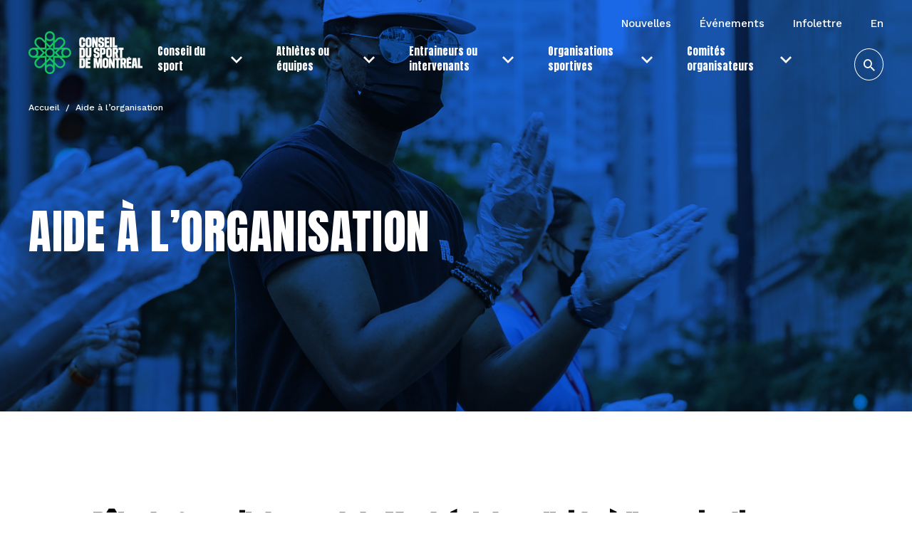

--- FILE ---
content_type: text/html; charset=UTF-8
request_url: https://conseilsportmontreal.ca/aide-a-lorganisation/
body_size: 62461
content:
<!DOCTYPE html>
<!--[if IE 7]>
<html class="ie ie7" lang="fr-FR" prefix="og: https://ogp.me/ns#">
<![endif]-->
<!--[if IE 8]>
<html class="ie ie8" lang="fr-FR" prefix="og: https://ogp.me/ns#">
<![endif]-->
<!--[if !(IE 7) | !(IE 8) ]><!-->
<html id="top" lang="fr-FR" prefix="og: https://ogp.me/ns#">
<head>
	<meta charset="UTF-8" />
	
	<link rel="preconnect" href="https://fonts.googleapis.com">
	<link rel="preconnect" href="https://fonts.gstatic.com" crossorigin>
	

	<title>Aide à l’organisation - Conseil du Sport de Montréal</title>
<link data-rocket-prefetch href="https://fonts.googleapis.com" rel="dns-prefetch">
<link data-rocket-prefetch href="https://www.googletagmanager.com" rel="dns-prefetch">
<link data-rocket-preload as="style" href="https://fonts.googleapis.com/css2?family=Anton&#038;family=Work+Sans:wght@400;500;600&#038;display=swap" rel="preload">
<link href="https://fonts.googleapis.com/css2?family=Anton&#038;family=Work+Sans:wght@400;500;600&#038;display=swap" media="print" onload="this.media=&#039;all&#039;" rel="stylesheet">
<noscript><link rel="stylesheet" href="https://fonts.googleapis.com/css2?family=Anton&#038;family=Work+Sans:wght@400;500;600&#038;display=swap"></noscript><link rel="preload" data-rocket-preload as="image" href="https://conseilsportmontreal.ca/wp-content/uploads/2023/02/snapshot-141.jpg" fetchpriority="high">

		<style>img:is([sizes="auto" i], [sizes^="auto," i]) { contain-intrinsic-size: 3000px 1500px }</style>
	
		<link rel="profile" href="https://gmpg.org/xfn/11" />
		<meta name="viewport" content="width=device-width, initial-scale=1.0, maximum-scale=1.0, user-scalable=no" />
				<link rel="apple-touch-icon" sizes="180x180" href="https://conseilsportmontreal.ca/wp-content/themes/conseilsportmtl/images/favicons/apple-touch-icon.png">
		<link rel="icon" type="image/png" href="https://conseilsportmontreal.ca/wp-content/themes/conseilsportmtl/images/favicons/favicon-32x32.png" sizes="32x32">
		<link rel="icon" type="image/png" href="https://conseilsportmontreal.ca/wp-content/themes/conseilsportmtl/images/favicons/favicon-16x16.png" sizes="16x16">
		<link rel="manifest" href="https://conseilsportmontreal.ca/wp-content/themes/conseilsportmtl/images/favicons/site.webmanifest">
		<link rel="mask-icon" href="https://conseilsportmontreal.ca/wp-content/themes/conseilsportmtl/images/favicons/safari-pinned-tab.svg" color="#e4022e">
		<meta name="msapplication-TileColor" content="#e4022e">
		<meta name="theme-color" content="#ffffff">
		
<!-- Optimisation des moteurs de recherche par Rank Math - https://rankmath.com/ -->
<meta name="robots" content="follow, index, max-snippet:-1, max-video-preview:-1, max-image-preview:large"/>
<link rel="canonical" href="https://conseilsportmontreal.ca/aide-a-lorganisation/" />
<meta property="og:locale" content="fr_FR" />
<meta property="og:type" content="article" />
<meta property="og:title" content="Aide à l’organisation - Conseil du Sport de Montréal" />
<meta property="og:url" content="https://conseilsportmontreal.ca/aide-a-lorganisation/" />
<meta property="og:site_name" content="Conseil du Sport de Montréal" />
<meta property="og:updated_time" content="2023-11-23T11:44:18-05:00" />
<meta property="article:published_time" content="2022-11-02T10:12:26-04:00" />
<meta property="article:modified_time" content="2023-11-23T11:44:18-05:00" />
<meta name="twitter:card" content="summary_large_image" />
<meta name="twitter:title" content="Aide à l’organisation - Conseil du Sport de Montréal" />
<meta name="twitter:label1" content="Temps de lecture" />
<meta name="twitter:data1" content="Moins d’une minute" />
<script type="application/ld+json" class="rank-math-schema">{"@context":"https://schema.org","@graph":[{"@type":"Organization","@id":"https://conseilsportmontreal.ca/#organization","name":"Conseil du Sport de Montr\u00e9al","url":"https://conseilsportmontreal.ca","logo":{"@type":"ImageObject","@id":"https://conseilsportmontreal.ca/#logo","url":"https://conseilsportmontreal.ca/wp-content/uploads/2022/10/csm-logo-noir-rvb.svg","contentUrl":"https://conseilsportmontreal.ca/wp-content/uploads/2022/10/csm-logo-noir-rvb.svg","caption":"Conseil du Sport de Montr\u00e9al","inLanguage":"fr-FR","width":"1000","height":"374.17334"}},{"@type":"WebSite","@id":"https://conseilsportmontreal.ca/#website","url":"https://conseilsportmontreal.ca","name":"Conseil du Sport de Montr\u00e9al","publisher":{"@id":"https://conseilsportmontreal.ca/#organization"},"inLanguage":"fr-FR"},{"@type":"ImageObject","@id":"https://conseilsportmontreal.ca/wp-content/uploads/2022/10/csm-logo-noir-rvb.svg","url":"https://conseilsportmontreal.ca/wp-content/uploads/2022/10/csm-logo-noir-rvb.svg","width":"1000","height":"374","inLanguage":"fr-FR"},{"@type":"BreadcrumbList","@id":"https://conseilsportmontreal.ca/aide-a-lorganisation/#breadcrumb","itemListElement":[{"@type":"ListItem","position":"1","item":{"@id":"https://conseilsportmontreal.ca","name":"Accueil"}},{"@type":"ListItem","position":"2","item":{"@id":"https://conseilsportmontreal.ca/aide-a-lorganisation/","name":"Aide \u00e0 l\u2019organisation"}}]},{"@type":"WebPage","@id":"https://conseilsportmontreal.ca/aide-a-lorganisation/#webpage","url":"https://conseilsportmontreal.ca/aide-a-lorganisation/","name":"Aide \u00e0 l\u2019organisation - Conseil du Sport de Montr\u00e9al","datePublished":"2022-11-02T10:12:26-04:00","dateModified":"2023-11-23T11:44:18-05:00","isPartOf":{"@id":"https://conseilsportmontreal.ca/#website"},"primaryImageOfPage":{"@id":"https://conseilsportmontreal.ca/wp-content/uploads/2022/10/csm-logo-noir-rvb.svg"},"inLanguage":"fr-FR","breadcrumb":{"@id":"https://conseilsportmontreal.ca/aide-a-lorganisation/#breadcrumb"}},{"@type":"Person","@id":"https://conseilsportmontreal.ca/author/pardmin/","name":"pardmin","url":"https://conseilsportmontreal.ca/author/pardmin/","image":{"@type":"ImageObject","@id":"https://secure.gravatar.com/avatar/b7adf23ab776f1f438a9ba2a552e32e196bd60f734db573a0652ed0fdae12447?s=96&amp;d=mm&amp;r=g","url":"https://secure.gravatar.com/avatar/b7adf23ab776f1f438a9ba2a552e32e196bd60f734db573a0652ed0fdae12447?s=96&amp;d=mm&amp;r=g","caption":"pardmin","inLanguage":"fr-FR"},"sameAs":["https://conseilsportmontreal.ca"],"worksFor":{"@id":"https://conseilsportmontreal.ca/#organization"}},{"@type":"Article","headline":"Aide \u00e0 l\u2019organisation - Conseil du Sport de Montr\u00e9al","datePublished":"2022-11-02T10:12:26-04:00","dateModified":"2023-11-23T11:44:18-05:00","author":{"@id":"https://conseilsportmontreal.ca/author/pardmin/","name":"pardmin"},"publisher":{"@id":"https://conseilsportmontreal.ca/#organization"},"name":"Aide \u00e0 l\u2019organisation - Conseil du Sport de Montr\u00e9al","@id":"https://conseilsportmontreal.ca/aide-a-lorganisation/#richSnippet","isPartOf":{"@id":"https://conseilsportmontreal.ca/aide-a-lorganisation/#webpage"},"image":{"@id":"https://conseilsportmontreal.ca/wp-content/uploads/2022/10/csm-logo-noir-rvb.svg"},"inLanguage":"fr-FR","mainEntityOfPage":{"@id":"https://conseilsportmontreal.ca/aide-a-lorganisation/#webpage"}}]}</script>
<!-- /Extension Rank Math WordPress SEO -->

<link rel='dns-prefetch' href='//cdnjs.cloudflare.com' />
<link rel='dns-prefetch' href='//unpkg.com' />
<link rel='dns-prefetch' href='//www.googletagmanager.com' />
<link href='https://fonts.gstatic.com' crossorigin rel='preconnect' />
<link rel='stylesheet' id='tribe-events-pro-mini-calendar-block-styles-css' href='https://conseilsportmontreal.ca/wp-content/plugins/events-calendar-pro/build/css/tribe-events-pro-mini-calendar-block.css?ver=7.6.2' type='text/css' media='all' />
<link rel='stylesheet' id='wp-block-library-css' href='https://conseilsportmontreal.ca/wp-includes/css/dist/block-library/style.min.css?ver=6.8.3' type='text/css' media='all' />
<style id='classic-theme-styles-inline-css' type='text/css'>
/*! This file is auto-generated */
.wp-block-button__link{color:#fff;background-color:#32373c;border-radius:9999px;box-shadow:none;text-decoration:none;padding:calc(.667em + 2px) calc(1.333em + 2px);font-size:1.125em}.wp-block-file__button{background:#32373c;color:#fff;text-decoration:none}
</style>
<style id='global-styles-inline-css' type='text/css'>
:root{--wp--preset--aspect-ratio--square: 1;--wp--preset--aspect-ratio--4-3: 4/3;--wp--preset--aspect-ratio--3-4: 3/4;--wp--preset--aspect-ratio--3-2: 3/2;--wp--preset--aspect-ratio--2-3: 2/3;--wp--preset--aspect-ratio--16-9: 16/9;--wp--preset--aspect-ratio--9-16: 9/16;--wp--preset--color--black: #000000;--wp--preset--color--cyan-bluish-gray: #abb8c3;--wp--preset--color--white: #ffffff;--wp--preset--color--pale-pink: #f78da7;--wp--preset--color--vivid-red: #cf2e2e;--wp--preset--color--luminous-vivid-orange: #ff6900;--wp--preset--color--luminous-vivid-amber: #fcb900;--wp--preset--color--light-green-cyan: #7bdcb5;--wp--preset--color--vivid-green-cyan: #00d084;--wp--preset--color--pale-cyan-blue: #8ed1fc;--wp--preset--color--vivid-cyan-blue: #0693e3;--wp--preset--color--vivid-purple: #9b51e0;--wp--preset--gradient--vivid-cyan-blue-to-vivid-purple: linear-gradient(135deg,rgba(6,147,227,1) 0%,rgb(155,81,224) 100%);--wp--preset--gradient--light-green-cyan-to-vivid-green-cyan: linear-gradient(135deg,rgb(122,220,180) 0%,rgb(0,208,130) 100%);--wp--preset--gradient--luminous-vivid-amber-to-luminous-vivid-orange: linear-gradient(135deg,rgba(252,185,0,1) 0%,rgba(255,105,0,1) 100%);--wp--preset--gradient--luminous-vivid-orange-to-vivid-red: linear-gradient(135deg,rgba(255,105,0,1) 0%,rgb(207,46,46) 100%);--wp--preset--gradient--very-light-gray-to-cyan-bluish-gray: linear-gradient(135deg,rgb(238,238,238) 0%,rgb(169,184,195) 100%);--wp--preset--gradient--cool-to-warm-spectrum: linear-gradient(135deg,rgb(74,234,220) 0%,rgb(151,120,209) 20%,rgb(207,42,186) 40%,rgb(238,44,130) 60%,rgb(251,105,98) 80%,rgb(254,248,76) 100%);--wp--preset--gradient--blush-light-purple: linear-gradient(135deg,rgb(255,206,236) 0%,rgb(152,150,240) 100%);--wp--preset--gradient--blush-bordeaux: linear-gradient(135deg,rgb(254,205,165) 0%,rgb(254,45,45) 50%,rgb(107,0,62) 100%);--wp--preset--gradient--luminous-dusk: linear-gradient(135deg,rgb(255,203,112) 0%,rgb(199,81,192) 50%,rgb(65,88,208) 100%);--wp--preset--gradient--pale-ocean: linear-gradient(135deg,rgb(255,245,203) 0%,rgb(182,227,212) 50%,rgb(51,167,181) 100%);--wp--preset--gradient--electric-grass: linear-gradient(135deg,rgb(202,248,128) 0%,rgb(113,206,126) 100%);--wp--preset--gradient--midnight: linear-gradient(135deg,rgb(2,3,129) 0%,rgb(40,116,252) 100%);--wp--preset--font-size--small: 13px;--wp--preset--font-size--medium: 20px;--wp--preset--font-size--large: 36px;--wp--preset--font-size--x-large: 42px;--wp--preset--spacing--20: 0.44rem;--wp--preset--spacing--30: 0.67rem;--wp--preset--spacing--40: 1rem;--wp--preset--spacing--50: 1.5rem;--wp--preset--spacing--60: 2.25rem;--wp--preset--spacing--70: 3.38rem;--wp--preset--spacing--80: 5.06rem;--wp--preset--shadow--natural: 6px 6px 9px rgba(0, 0, 0, 0.2);--wp--preset--shadow--deep: 12px 12px 50px rgba(0, 0, 0, 0.4);--wp--preset--shadow--sharp: 6px 6px 0px rgba(0, 0, 0, 0.2);--wp--preset--shadow--outlined: 6px 6px 0px -3px rgba(255, 255, 255, 1), 6px 6px rgba(0, 0, 0, 1);--wp--preset--shadow--crisp: 6px 6px 0px rgba(0, 0, 0, 1);}:where(.is-layout-flex){gap: 0.5em;}:where(.is-layout-grid){gap: 0.5em;}body .is-layout-flex{display: flex;}.is-layout-flex{flex-wrap: wrap;align-items: center;}.is-layout-flex > :is(*, div){margin: 0;}body .is-layout-grid{display: grid;}.is-layout-grid > :is(*, div){margin: 0;}:where(.wp-block-columns.is-layout-flex){gap: 2em;}:where(.wp-block-columns.is-layout-grid){gap: 2em;}:where(.wp-block-post-template.is-layout-flex){gap: 1.25em;}:where(.wp-block-post-template.is-layout-grid){gap: 1.25em;}.has-black-color{color: var(--wp--preset--color--black) !important;}.has-cyan-bluish-gray-color{color: var(--wp--preset--color--cyan-bluish-gray) !important;}.has-white-color{color: var(--wp--preset--color--white) !important;}.has-pale-pink-color{color: var(--wp--preset--color--pale-pink) !important;}.has-vivid-red-color{color: var(--wp--preset--color--vivid-red) !important;}.has-luminous-vivid-orange-color{color: var(--wp--preset--color--luminous-vivid-orange) !important;}.has-luminous-vivid-amber-color{color: var(--wp--preset--color--luminous-vivid-amber) !important;}.has-light-green-cyan-color{color: var(--wp--preset--color--light-green-cyan) !important;}.has-vivid-green-cyan-color{color: var(--wp--preset--color--vivid-green-cyan) !important;}.has-pale-cyan-blue-color{color: var(--wp--preset--color--pale-cyan-blue) !important;}.has-vivid-cyan-blue-color{color: var(--wp--preset--color--vivid-cyan-blue) !important;}.has-vivid-purple-color{color: var(--wp--preset--color--vivid-purple) !important;}.has-black-background-color{background-color: var(--wp--preset--color--black) !important;}.has-cyan-bluish-gray-background-color{background-color: var(--wp--preset--color--cyan-bluish-gray) !important;}.has-white-background-color{background-color: var(--wp--preset--color--white) !important;}.has-pale-pink-background-color{background-color: var(--wp--preset--color--pale-pink) !important;}.has-vivid-red-background-color{background-color: var(--wp--preset--color--vivid-red) !important;}.has-luminous-vivid-orange-background-color{background-color: var(--wp--preset--color--luminous-vivid-orange) !important;}.has-luminous-vivid-amber-background-color{background-color: var(--wp--preset--color--luminous-vivid-amber) !important;}.has-light-green-cyan-background-color{background-color: var(--wp--preset--color--light-green-cyan) !important;}.has-vivid-green-cyan-background-color{background-color: var(--wp--preset--color--vivid-green-cyan) !important;}.has-pale-cyan-blue-background-color{background-color: var(--wp--preset--color--pale-cyan-blue) !important;}.has-vivid-cyan-blue-background-color{background-color: var(--wp--preset--color--vivid-cyan-blue) !important;}.has-vivid-purple-background-color{background-color: var(--wp--preset--color--vivid-purple) !important;}.has-black-border-color{border-color: var(--wp--preset--color--black) !important;}.has-cyan-bluish-gray-border-color{border-color: var(--wp--preset--color--cyan-bluish-gray) !important;}.has-white-border-color{border-color: var(--wp--preset--color--white) !important;}.has-pale-pink-border-color{border-color: var(--wp--preset--color--pale-pink) !important;}.has-vivid-red-border-color{border-color: var(--wp--preset--color--vivid-red) !important;}.has-luminous-vivid-orange-border-color{border-color: var(--wp--preset--color--luminous-vivid-orange) !important;}.has-luminous-vivid-amber-border-color{border-color: var(--wp--preset--color--luminous-vivid-amber) !important;}.has-light-green-cyan-border-color{border-color: var(--wp--preset--color--light-green-cyan) !important;}.has-vivid-green-cyan-border-color{border-color: var(--wp--preset--color--vivid-green-cyan) !important;}.has-pale-cyan-blue-border-color{border-color: var(--wp--preset--color--pale-cyan-blue) !important;}.has-vivid-cyan-blue-border-color{border-color: var(--wp--preset--color--vivid-cyan-blue) !important;}.has-vivid-purple-border-color{border-color: var(--wp--preset--color--vivid-purple) !important;}.has-vivid-cyan-blue-to-vivid-purple-gradient-background{background: var(--wp--preset--gradient--vivid-cyan-blue-to-vivid-purple) !important;}.has-light-green-cyan-to-vivid-green-cyan-gradient-background{background: var(--wp--preset--gradient--light-green-cyan-to-vivid-green-cyan) !important;}.has-luminous-vivid-amber-to-luminous-vivid-orange-gradient-background{background: var(--wp--preset--gradient--luminous-vivid-amber-to-luminous-vivid-orange) !important;}.has-luminous-vivid-orange-to-vivid-red-gradient-background{background: var(--wp--preset--gradient--luminous-vivid-orange-to-vivid-red) !important;}.has-very-light-gray-to-cyan-bluish-gray-gradient-background{background: var(--wp--preset--gradient--very-light-gray-to-cyan-bluish-gray) !important;}.has-cool-to-warm-spectrum-gradient-background{background: var(--wp--preset--gradient--cool-to-warm-spectrum) !important;}.has-blush-light-purple-gradient-background{background: var(--wp--preset--gradient--blush-light-purple) !important;}.has-blush-bordeaux-gradient-background{background: var(--wp--preset--gradient--blush-bordeaux) !important;}.has-luminous-dusk-gradient-background{background: var(--wp--preset--gradient--luminous-dusk) !important;}.has-pale-ocean-gradient-background{background: var(--wp--preset--gradient--pale-ocean) !important;}.has-electric-grass-gradient-background{background: var(--wp--preset--gradient--electric-grass) !important;}.has-midnight-gradient-background{background: var(--wp--preset--gradient--midnight) !important;}.has-small-font-size{font-size: var(--wp--preset--font-size--small) !important;}.has-medium-font-size{font-size: var(--wp--preset--font-size--medium) !important;}.has-large-font-size{font-size: var(--wp--preset--font-size--large) !important;}.has-x-large-font-size{font-size: var(--wp--preset--font-size--x-large) !important;}
:where(.wp-block-post-template.is-layout-flex){gap: 1.25em;}:where(.wp-block-post-template.is-layout-grid){gap: 1.25em;}
:where(.wp-block-columns.is-layout-flex){gap: 2em;}:where(.wp-block-columns.is-layout-grid){gap: 2em;}
:root :where(.wp-block-pullquote){font-size: 1.5em;line-height: 1.6;}
</style>
<link data-minify="1" rel='stylesheet' id='aos-css' href='https://conseilsportmontreal.ca/wp-content/cache/min/1/aos@2.3.1/dist/aos.css?ver=1764604114' type='text/css' media='all' />
<link data-minify="1" rel='stylesheet' id='main-css-css' href='https://conseilsportmontreal.ca/wp-content/cache/background-css/1/conseilsportmontreal.ca/wp-content/cache/min/1/wp-content/themes/conseilsportmtl/css/style.css?ver=1764604114&wpr_t=1769006062' type='text/css' media='all' />
<link data-minify="1" rel='stylesheet' id='weglot-css-css' href='https://conseilsportmontreal.ca/wp-content/cache/background-css/1/conseilsportmontreal.ca/wp-content/cache/min/1/wp-content/plugins/weglot/dist/css/front-css.css?ver=1764604114&wpr_t=1769006062' type='text/css' media='all' />
<link data-minify="1" rel='stylesheet' id='new-flag-css-css' href='https://conseilsportmontreal.ca/wp-content/cache/background-css/1/conseilsportmontreal.ca/wp-content/cache/min/1/wp-content/plugins/weglot/dist/css/new-flags.css?ver=1764604114&wpr_t=1769006062' type='text/css' media='all' />
<link rel='stylesheet' id='searchwp-forms-css' href='https://conseilsportmontreal.ca/wp-content/plugins/searchwp/assets/css/frontend/search-forms.min.css?ver=4.5.5' type='text/css' media='all' />
<script type="text/javascript" src="https://conseilsportmontreal.ca/wp-includes/js/jquery/jquery.min.js?ver=3.7.1" id="jquery-core-js"></script>
<script data-minify="1" type="text/javascript" src="https://conseilsportmontreal.ca/wp-content/cache/min/1/wp-content/plugins/weglot/dist/front-js.js?ver=1764604114" id="wp-weglot-js-js"></script>

<!-- Extrait de code de la balise Google (gtag.js) ajouté par Site Kit -->
<!-- Extrait Google Analytics ajouté par Site Kit -->
<script type="text/javascript" src="https://www.googletagmanager.com/gtag/js?id=G-L7N1VKLE6Z" id="google_gtagjs-js" async></script>
<script type="text/javascript" id="google_gtagjs-js-after">
/* <![CDATA[ */
window.dataLayer = window.dataLayer || [];function gtag(){dataLayer.push(arguments);}
gtag("set","linker",{"domains":["conseilsportmontreal.ca"]});
gtag("js", new Date());
gtag("set", "developer_id.dZTNiMT", true);
gtag("config", "G-L7N1VKLE6Z");
/* ]]> */
</script>
<link rel="https://api.w.org/" href="https://conseilsportmontreal.ca/wp-json/" /><link rel="alternate" title="JSON" type="application/json" href="https://conseilsportmontreal.ca/wp-json/wp/v2/pages/574" /><link rel="EditURI" type="application/rsd+xml" title="RSD" href="https://conseilsportmontreal.ca/xmlrpc.php?rsd" />
<meta name="generator" content="WordPress 6.8.3" />
<link rel='shortlink' href='https://conseilsportmontreal.ca/?p=574' />
<link rel="alternate" title="oEmbed (JSON)" type="application/json+oembed" href="https://conseilsportmontreal.ca/wp-json/oembed/1.0/embed?url=https%3A%2F%2Fconseilsportmontreal.ca%2Faide-a-lorganisation%2F" />
<link rel="alternate" title="oEmbed (XML)" type="text/xml+oembed" href="https://conseilsportmontreal.ca/wp-json/oembed/1.0/embed?url=https%3A%2F%2Fconseilsportmontreal.ca%2Faide-a-lorganisation%2F&#038;format=xml" />
<meta name="generator" content="Site Kit by Google 1.166.0" /><meta name="tec-api-version" content="v1"><meta name="tec-api-origin" content="https://conseilsportmontreal.ca"><link rel="alternate" href="https://conseilsportmontreal.ca/wp-json/tribe/events/v1/" />		<style type="text/css">
			#wpadminbar {
				background: ;
			}
			#wp-admin-bar-par_dev .ab-item {
				font-size: 1.5em;
				font-weight: bold;
			}
		</style>
		
<link rel="alternate" href="https://conseilsportmontreal.ca/aide-a-lorganisation/" hreflang="fr"/>
<link rel="alternate" href="https://conseilsportmontreal.ca/en/aide-a-lorganisation/" hreflang="en"/>
<script type="application/json" id="weglot-data">{"website":"https:\/\/conseilsportmontreal.ca","uid":"2ac1691d98","project_slug":"conseil-sport-montreal","language_from":"fr","language_from_custom_flag":null,"language_from_custom_name":null,"excluded_paths":[{"type":"CONTAIN","value":"\/evenements\/liste\/page\/","language_button_displayed":true,"exclusion_behavior":"REDIRECT","excluded_languages":[],"regex":"\/evenements\/liste\/page\/"},{"type":"CONTAIN","value":"ical","language_button_displayed":false,"exclusion_behavior":"REDIRECT","excluded_languages":[],"regex":"ical"},{"type":"CONTAIN","value":"\/evenements\/liste\/","language_button_displayed":false,"exclusion_behavior":"REDIRECT","excluded_languages":["en"],"regex":"\/evenements\/liste\/"}],"excluded_blocks":[{"value":".tribe-events-c-subscribe-dropdown__button-text","description":"calendar"}],"custom_settings":{"button_style":{"flag_type":"rectangle_mat","with_name":true,"custom_css":"","is_dropdown":false,"with_flags":false,"full_name":false},"wp_user_version":"4.2.6","translate_email":false,"translate_search":false,"translate_amp":false,"switchers":[{"templates":{"name":"default","hash":"095ffb8d22f66be52959023fa4eeb71a05f20f73"},"location":[],"style":{"with_flags":false,"flag_type":"rectangle_mat","with_name":true,"full_name":false,"is_dropdown":false}}]},"pending_translation_enabled":false,"curl_ssl_check_enabled":true,"custom_css":null,"languages":[{"language_to":"en","custom_code":null,"custom_name":null,"custom_local_name":null,"provider":null,"enabled":true,"automatic_translation_enabled":true,"deleted_at":null,"connect_host_destination":null,"custom_flag":null}],"organization_slug":"par-design","api_domain":"cdn-api-weglot.com","product":"1.0","current_language":"fr","switcher_links":{"fr":"https:\/\/conseilsportmontreal.ca\/aide-a-lorganisation\/","en":"https:\/\/conseilsportmontreal.ca\/en\/aide-a-lorganisation\/"},"original_path":"\/aide-a-lorganisation\/"}</script><noscript><style id="rocket-lazyload-nojs-css">.rll-youtube-player, [data-lazy-src]{display:none !important;}</style></noscript><style id="rocket-lazyrender-inline-css">[data-wpr-lazyrender] {content-visibility: auto;}</style><style id="wpr-lazyload-bg-container"></style><style id="wpr-lazyload-bg-exclusion"></style>
<noscript>
<style id="wpr-lazyload-bg-nostyle">.lg-outer .lg-has-vimeo .lg-video-play{--wpr-bg-de754c0b-012a-49ea-a5ce-ab46ff3f0351: url('https://conseilsportmontreal.ca/wp-content/themes/conseilsportmtl/images/lightgallery/vimeo-play.png');}.lg-outer .lg-has-vimeo:hover .lg-video-play{--wpr-bg-e6e77e09-a441-4986-b4a0-a7c4c44d4585: url('https://conseilsportmontreal.ca/wp-content/themes/conseilsportmtl/images/lightgallery/vimeo-play.png');}.lg-outer .lg-has-html5 .lg-video-play{--wpr-bg-e0a571ea-fe34-43be-9571-ab6c5d13fc28: url('https://conseilsportmontreal.ca/wp-content/themes/conseilsportmtl/images/lightgallery/video-play.png');}.lg-outer .lg-has-youtube .lg-video-play{--wpr-bg-c872d97c-5c38-4110-987f-1cd2ab32ac6e: url('https://conseilsportmontreal.ca/wp-content/themes/conseilsportmtl/images/lightgallery/youtube-play.png');}.lg-outer .lg-has-youtube:hover .lg-video-play{--wpr-bg-2651296a-be6f-4941-84e7-a89227e38512: url('https://conseilsportmontreal.ca/wp-content/themes/conseilsportmtl/images/lightgallery/youtube-play.png');}.error404{--wpr-bg-a750951c-5420-4ac7-b644-c92df3cf1c34: url('https://conseilsportmontreal.ca/wp-content/themes/conseilsportmtl/images/404-bg.jpg');}.country-selector.weglot-dropdown .wgcurrent:after{--wpr-bg-ae7bd76c-8588-4b6b-9ac5-c46c53c543b7: url('https://conseilsportmontreal.ca/wp-content/plugins/weglot/dist/images/wgarrowdown.png');}.weglot-flags>a:before,.weglot-flags>span.wglanguage-name:before{--wpr-bg-2bbfd012-f77d-4095-b9f5-6a725990bce7: url('https://conseilsportmontreal.ca/wp-content/plugins/weglot/dist/images/rect_mate.png');}.weglot-flags.flag-1>a:before,.weglot-flags.flag-1>span:before{--wpr-bg-c7f98bc7-656a-4585-bf25-b74fb89f60a9: url('https://conseilsportmontreal.ca/wp-content/plugins/weglot/dist/images/rect_bright.png');}.weglot-flags.flag-2>a:before,.weglot-flags.flag-2>span:before{--wpr-bg-eb74c6b8-5e73-4db0-bf05-555d8e17fb19: url('https://conseilsportmontreal.ca/wp-content/plugins/weglot/dist/images/square_flag.png');}.weglot-flags.flag-3 a:before,.weglot-flags.flag-3 span:before{--wpr-bg-3adced39-b2c1-4562-83a9-f9ad54e2a456: url('https://conseilsportmontreal.ca/wp-content/plugins/weglot/dist/images/circular_flag.png');}.weglot-flags.flag-3.wg-af>a:before,.weglot-flags.flag-3.wg-af>span:before{--wpr-bg-a63a8728-1088-4c33-bfa4-42ffeec4c750: url('https://cdn.weglot.com/flags/circle/za.svg');}.weglot-flags.flag-2.wg-af>a:before,.weglot-flags.flag-2.wg-af>span:before{--wpr-bg-b6f616ba-4efc-44d8-8b75-5c380a4d064b: url('https://cdn.weglot.com/flags/square/za.svg');}.weglot-flags.flag-1.wg-af>a:before,.weglot-flags.flag-1.wg-af>span:before{--wpr-bg-4a4e3181-60b8-4368-8784-f79582dc46f8: url('https://cdn.weglot.com/flags/shiny/za.svg');}.weglot-flags.flag-0.wg-af>a:before,.weglot-flags.flag-0.wg-af>span:before{--wpr-bg-621a4c1d-89c1-46fb-9038-3562c9c839af: url('https://cdn.weglot.com/flags/rectangle_mat/za.svg');}.weglot-flags.flag-3.wg-xh>a:before,.weglot-flags.flag-3.wg-xh>span:before{--wpr-bg-2c0348e4-ba8b-4b57-a684-ee9ec559a491: url('https://cdn.weglot.com/flags/circle/za.svg');}.weglot-flags.flag-2.wg-xh>a:before,.weglot-flags.flag-2.wg-xh>span:before{--wpr-bg-cc9f330b-ef69-4612-835b-a5e0e008fbad: url('https://cdn.weglot.com/flags/square/za.svg');}.weglot-flags.flag-1.wg-xh>a:before,.weglot-flags.flag-1.wg-xh>span:before{--wpr-bg-092d0e29-30a4-444d-b104-82d53a1cd176: url('https://cdn.weglot.com/flags/shiny/za.svg');}.weglot-flags.flag-0.wg-xh>a:before,.weglot-flags.flag-0.wg-xh>span:before{--wpr-bg-81806914-35b9-4a33-8a2e-291ce34f0bcb: url('https://cdn.weglot.com/flags/rectangle_mat/za.svg');}.weglot-flags.flag-3.wg-zu>a:before,.weglot-flags.flag-3.wg-zu>span:before{--wpr-bg-08bd96aa-470b-4367-87fd-318e37bf24e2: url('https://cdn.weglot.com/flags/circle/za.svg');}.weglot-flags.flag-2.wg-zu>a:before,.weglot-flags.flag-2.wg-zu>span:before{--wpr-bg-3ebd233c-91e0-402e-bcfe-bd19ee179685: url('https://cdn.weglot.com/flags/square/za.svg');}.weglot-flags.flag-1.wg-zu>a:before,.weglot-flags.flag-1.wg-zu>span:before{--wpr-bg-0e38b23e-3a83-496a-93f1-cc573b11a13c: url('https://cdn.weglot.com/flags/shiny/za.svg');}.weglot-flags.flag-0.wg-zu>a:before,.weglot-flags.flag-0.wg-zu>span:before{--wpr-bg-3e9d5ace-3de9-4ff0-bdf9-478667d734a5: url('https://cdn.weglot.com/flags/rectangle_mat/za.svg');}.weglot-flags.flag-3.wg-am>a:before,.weglot-flags.flag-3.wg-am>span:before{--wpr-bg-49d6e56d-c061-4bb3-80e0-4196d717b281: url('https://cdn.weglot.com/flags/circle/et.svg');}.weglot-flags.flag-2.wg-am>a:before,.weglot-flags.flag-2.wg-am>span:before{--wpr-bg-86dbd0d7-81a6-441d-af90-2c93892f5ed3: url('https://cdn.weglot.com/flags/square/et.svg');}.weglot-flags.flag-1.wg-am>a:before,.weglot-flags.flag-1.wg-am>span:before{--wpr-bg-3c7eeb09-d3d0-46ed-9498-cc1a9bf37011: url('https://cdn.weglot.com/flags/shiny/et.svg');}.weglot-flags.flag-0.wg-am>a:before,.weglot-flags.flag-0.wg-am>span:before{--wpr-bg-59a9f2e8-7a64-42dd-a563-d35ee570fa3d: url('https://cdn.weglot.com/flags/rectangle_mat/et.svg');}.weglot-flags.flag-3.wg-ar>a:before,.weglot-flags.flag-3.wg-ar>span:before{--wpr-bg-b4e6cb2d-4ebf-4b9a-8cb4-131e88700429: url('https://cdn.weglot.com/flags/circle/sa.svg');}.weglot-flags.flag-2.wg-ar>a:before,.weglot-flags.flag-2.wg-ar>span:before{--wpr-bg-22ee6cd8-7f87-4b21-9a40-5b00d543460f: url('https://cdn.weglot.com/flags/square/sa.svg');}.weglot-flags.flag-1.wg-ar>a:before,.weglot-flags.flag-1.wg-ar>span:before{--wpr-bg-f6d665e1-5964-4ffe-9b18-2cbf49263ec5: url('https://cdn.weglot.com/flags/shiny/sa.svg');}.weglot-flags.flag-0.wg-ar>a:before,.weglot-flags.flag-0.wg-ar>span:before{--wpr-bg-eb625ccd-622e-46d7-8d9d-13aeb27ca0f2: url('https://cdn.weglot.com/flags/rectangle_mat/sa.svg');}.weglot-flags.flag-3.wg-az>a:before,.weglot-flags.flag-3.wg-az>span:before{--wpr-bg-82d5a302-11d5-4c6f-bf4d-dccbc262e470: url('https://cdn.weglot.com/flags/circle/az.svg');}.weglot-flags.flag-2.wg-az>a:before,.weglot-flags.flag-2.wg-az>span:before{--wpr-bg-2c6f9729-4fda-4901-a5f8-f13564571ebb: url('https://cdn.weglot.com/flags/square/az.svg');}.weglot-flags.flag-1.wg-az>a:before,.weglot-flags.flag-1.wg-az>span:before{--wpr-bg-530f0034-828e-4237-971f-d370015d6b8f: url('https://cdn.weglot.com/flags/shiny/az.svg');}.weglot-flags.flag-0.wg-az>a:before,.weglot-flags.flag-0.wg-az>span:before{--wpr-bg-81c38ea6-9659-46d2-932d-b27afc716337: url('https://cdn.weglot.com/flags/rectangle_mat/az.svg');}.weglot-flags.flag-3.wg-ba>a:before,.weglot-flags.flag-3.wg-ba>span:before{--wpr-bg-a349aebe-1718-49fb-b901-681dc20cbb8b: url('https://cdn.weglot.com/flags/circle/ru.svg');}.weglot-flags.flag-2.wg-ba>a:before,.weglot-flags.flag-2.wg-ba>span:before{--wpr-bg-e24f9fe1-6332-496c-ba39-e1b481b3608e: url('https://cdn.weglot.com/flags/square/ru.svg');}.weglot-flags.flag-1.wg-ba>a:before,.weglot-flags.flag-1.wg-ba>span:before{--wpr-bg-5492cc96-ef14-43b2-b2cb-0d08ea4943b6: url('https://cdn.weglot.com/flags/shiny/ru.svg');}.weglot-flags.flag-0.wg-ba>a:before,.weglot-flags.flag-0.wg-ba>span:before{--wpr-bg-3c340321-3b77-4629-8dde-655bb11bcc01: url('https://cdn.weglot.com/flags/rectangle_mat/ru.svg');}.weglot-flags.flag-3.wg-ru>a:before,.weglot-flags.flag-3.wg-ru>span:before{--wpr-bg-41ba2f1d-0e23-47ec-bc2e-ac27c4d9a62d: url('https://cdn.weglot.com/flags/circle/ru.svg');}.weglot-flags.flag-2.wg-ru>a:before,.weglot-flags.flag-2.wg-ru>span:before{--wpr-bg-4fd47627-9b6b-4b52-b843-f121b28b7608: url('https://cdn.weglot.com/flags/square/ru.svg');}.weglot-flags.flag-1.wg-ru>a:before,.weglot-flags.flag-1.wg-ru>span:before{--wpr-bg-39c92445-046d-4959-9803-ae10f50132a5: url('https://cdn.weglot.com/flags/shiny/ru.svg');}.weglot-flags.flag-0.wg-ru>a:before,.weglot-flags.flag-0.wg-ru>span:before{--wpr-bg-9484dc6a-2899-4888-a994-71539b4d1e99: url('https://cdn.weglot.com/flags/rectangle_mat/ru.svg');}.weglot-flags.flag-3.wg-be>a:before,.weglot-flags.flag-3.wg-be>span:before{--wpr-bg-9b83d2f8-8af6-4bab-854d-c6182f57d0a8: url('https://cdn.weglot.com/flags/circle/by.svg');}.weglot-flags.flag-2.wg-be>a:before,.weglot-flags.flag-2.wg-be>span:before{--wpr-bg-9537b48f-b91d-48bd-9cee-93c7f8b6128a: url('https://cdn.weglot.com/flags/square/by.svg');}.weglot-flags.flag-1.wg-be>a:before,.weglot-flags.flag-1.wg-be>span:before{--wpr-bg-8ff94ed4-17ec-4aea-a8b9-7b58efecb393: url('https://cdn.weglot.com/flags/shiny/by.svg');}.weglot-flags.flag-0.wg-be>a:before,.weglot-flags.flag-0.wg-be>span:before{--wpr-bg-866e867e-71b6-472f-819c-8f28f0b6a07a: url('https://cdn.weglot.com/flags/rectangle_mat/by.svg');}.weglot-flags.flag-3.wg-bg>a:before,.weglot-flags.flag-3.wg-bg>span:before{--wpr-bg-d0934df5-d599-49e1-b698-238913a5181f: url('https://cdn.weglot.com/flags/circle/bg.svg');}.weglot-flags.flag-2.wg-bg>a:before,.weglot-flags.flag-2.wg-bg>span:before{--wpr-bg-e655cb7a-7555-497d-8d2b-dcee2928de3c: url('https://cdn.weglot.com/flags/square/bg.svg');}.weglot-flags.flag-1.wg-bg>a:before,.weglot-flags.flag-1.wg-bg>span:before{--wpr-bg-3f6b01a8-2035-4c8b-b4a7-af07d4b1159e: url('https://cdn.weglot.com/flags/shiny/bg.svg');}.weglot-flags.flag-0.wg-bg>a:before,.weglot-flags.flag-0.wg-bg>span:before{--wpr-bg-6696d650-38ea-4c66-956e-6a9e4a23c5eb: url('https://cdn.weglot.com/flags/rectangle_mat/bg.svg');}.weglot-flags.flag-3.wg-bn>a:before,.weglot-flags.flag-3.wg-bn>span:before{--wpr-bg-45a6e1e0-0773-4415-bf88-170b7a457202: url('https://cdn.weglot.com/flags/circle/bd.svg');}.weglot-flags.flag-2.wg-bn>a:before,.weglot-flags.flag-2.wg-bn>span:before{--wpr-bg-e351be98-1026-410a-8629-bb5d8d4cf08e: url('https://cdn.weglot.com/flags/square/bd.svg');}.weglot-flags.flag-1.wg-bn>a:before,.weglot-flags.flag-1.wg-bn>span:before{--wpr-bg-b1dc2b87-3f14-414e-8c48-6405a9ee4258: url('https://cdn.weglot.com/flags/shiny/bd.svg');}.weglot-flags.flag-0.wg-bn>a:before,.weglot-flags.flag-0.wg-bn>span:before{--wpr-bg-42d51512-a344-4c7f-9e09-1f1efcb9be2d: url('https://cdn.weglot.com/flags/rectangle_mat/bd.svg');}.weglot-flags.flag-3.wg-br>a:before,.weglot-flags.flag-3.wg-br>span:before{--wpr-bg-8cf3f4a9-42fe-4cd2-8084-1412a84e8425: url('https://cdn.weglot.com/flags/circle/br.svg');}.weglot-flags.flag-2.wg-br>a:before,.weglot-flags.flag-2.wg-br>span:before{--wpr-bg-b7bf1dea-37b8-441f-a5aa-c08160e14438: url('https://cdn.weglot.com/flags/square/br.svg');}.weglot-flags.flag-1.wg-br>a:before,.weglot-flags.flag-1.wg-br>span:before{--wpr-bg-7a21aa5f-4a80-4d4e-9435-96aaa859de1d: url('https://cdn.weglot.com/flags/shiny/br.svg');}.weglot-flags.flag-0.wg-br>a:before,.weglot-flags.flag-0.wg-br>span:before{--wpr-bg-75626a82-92dd-438b-bc6f-80de4c237be7: url('https://cdn.weglot.com/flags/rectangle_mat/br.svg');}.weglot-flags.flag-3.wg-pt-br>a:before,.weglot-flags.flag-3.wg-pt-br>span:before{--wpr-bg-cb203586-beb6-4ab3-8f18-8605e626a55f: url('https://cdn.weglot.com/flags/circle/br.svg');}.weglot-flags.flag-2.wg-pt-br>a:before,.weglot-flags.flag-2.wg-pt-br>span:before{--wpr-bg-8cb5c401-9a0c-4fb2-9866-0d554f6ad196: url('https://cdn.weglot.com/flags/square/br.svg');}.weglot-flags.flag-1.wg-pt-br>a:before,.weglot-flags.flag-1.wg-pt-br>span:before{--wpr-bg-6457b7ed-350e-4fa3-8ec4-9f5b1bbdbd89: url('https://cdn.weglot.com/flags/shiny/br.svg');}.weglot-flags.flag-0.wg-pt-br>a:before,.weglot-flags.flag-0.wg-pt-br>span:before{--wpr-bg-00d74c0f-9e69-4342-8f97-1a7de42accb6: url('https://cdn.weglot.com/flags/rectangle_mat/br.svg');}.weglot-flags.flag-3.wg-bs>a:before,.weglot-flags.flag-3.wg-bs>span:before{--wpr-bg-98c7e2d5-470e-4109-94b8-a276a481f357: url('https://cdn.weglot.com/flags/circle/ba.svg');}.weglot-flags.flag-2.wg-bs>a:before,.weglot-flags.flag-2.wg-bs>span:before{--wpr-bg-7814c087-94d6-4457-a128-4903a51c87a9: url('https://cdn.weglot.com/flags/square/ba.svg');}.weglot-flags.flag-1.wg-bs>a:before,.weglot-flags.flag-1.wg-bs>span:before{--wpr-bg-83129142-4175-4ac3-9357-e64320305da8: url('https://cdn.weglot.com/flags/shiny/ba.svg');}.weglot-flags.flag-0.wg-bs>a:before,.weglot-flags.flag-0.wg-bs>span:before{--wpr-bg-1118962c-9f5f-4d92-8814-5de6730cbc47: url('https://cdn.weglot.com/flags/rectangle_mat/ba.svg');}.weglot-flags.flag-3.wg-ca>a:before,.weglot-flags.flag-3.wg-ca>span:before{--wpr-bg-126226cb-daad-451c-b773-c5d7f0cac505: url('https://cdn.weglot.com/flags/circle/es-ca.svg');}.weglot-flags.flag-2.wg-ca>a:before,.weglot-flags.flag-2.wg-ca>span:before{--wpr-bg-707dafb1-d575-4d88-a459-81ec733de460: url('https://cdn.weglot.com/flags/square/es-ca.svg');}.weglot-flags.flag-1.wg-ca>a:before,.weglot-flags.flag-1.wg-ca>span:before{--wpr-bg-60c77d5d-1bca-41dc-9ce0-20b712070dad: url('https://cdn.weglot.com/flags/shiny/es-ca.svg');}.weglot-flags.flag-0.wg-ca>a:before,.weglot-flags.flag-0.wg-ca>span:before{--wpr-bg-3f315a57-5778-4514-9d34-a70a05f8c47c: url('https://cdn.weglot.com/flags/rectangle_mat/es-ca.svg');}.weglot-flags.flag-3.wg-co>a:before,.weglot-flags.flag-3.wg-co>span:before{--wpr-bg-d7d8521e-83db-420d-8a51-8609b78c5328: url('https://cdn.weglot.com/flags/circle/co.svg');}.weglot-flags.flag-2.wg-co>a:before,.weglot-flags.flag-2.wg-co>span:before{--wpr-bg-8b0816fc-f310-4e40-94fa-baf06711c3b3: url('https://cdn.weglot.com/flags/square/co.svg');}.weglot-flags.flag-1.wg-co>a:before,.weglot-flags.flag-1.wg-co>span:before{--wpr-bg-e5863f55-ab2d-409a-8b24-e83c23b60664: url('https://cdn.weglot.com/flags/shiny/co.svg');}.weglot-flags.flag-0.wg-co>a:before,.weglot-flags.flag-0.wg-co>span:before{--wpr-bg-2e343113-a3f9-4e76-b71c-fabf50a17d1c: url('https://cdn.weglot.com/flags/rectangle_mat/co.svg');}.weglot-flags.flag-3.wg-cs>a:before,.weglot-flags.flag-3.wg-cs>span:before{--wpr-bg-a563dbd1-8598-4d36-afbc-2d277243e600: url('https://cdn.weglot.com/flags/circle/cz.svg');}.weglot-flags.flag-2.wg-cs>a:before,.weglot-flags.flag-2.wg-cs>span:before{--wpr-bg-f8245a7c-0bba-4c54-ab89-7bdc9323a8b9: url('https://cdn.weglot.com/flags/square/cz.svg');}.weglot-flags.flag-1.wg-cs>a:before,.weglot-flags.flag-1.wg-cs>span:before{--wpr-bg-9c505586-4682-46d1-a330-d7e1ddae03df: url('https://cdn.weglot.com/flags/shiny/cz.svg');}.weglot-flags.flag-0.wg-cs>a:before,.weglot-flags.flag-0.wg-cs>span:before{--wpr-bg-a3b7b75e-f24f-40f2-9c09-4d0be8a434b6: url('https://cdn.weglot.com/flags/rectangle_mat/cz.svg');}.weglot-flags.flag-3.wg-cy>a:before,.weglot-flags.flag-3.wg-cy>span:before{--wpr-bg-5be46a16-4e6e-44a4-9d69-dbeba1e6c17a: url('https://cdn.weglot.com/flags/circle/gb-wls.svg');}.weglot-flags.flag-2.wg-cy>a:before,.weglot-flags.flag-2.wg-cy>span:before{--wpr-bg-8b13c47b-7d45-40f2-bdff-65378c31ba34: url('https://cdn.weglot.com/flags/square/gb-wls.svg');}.weglot-flags.flag-1.wg-cy>a:before,.weglot-flags.flag-1.wg-cy>span:before{--wpr-bg-df65b544-86ce-4975-ae8a-c12c581cd49f: url('https://cdn.weglot.com/flags/shiny/gb-wls.svg');}.weglot-flags.flag-0.wg-cy>a:before,.weglot-flags.flag-0.wg-cy>span:before{--wpr-bg-905f9ff6-c116-41a7-85ad-3d3c4842a6fb: url('https://cdn.weglot.com/flags/rectangle_mat/gb-wls.svg');}.weglot-flags.flag-3.wg-da>a:before,.weglot-flags.flag-3.wg-da>span:before{--wpr-bg-b7f5c91d-d8fd-47fd-8136-28b66a31959e: url('https://cdn.weglot.com/flags/circle/dk.svg');}.weglot-flags.flag-2.wg-da>a:before,.weglot-flags.flag-2.wg-da>span:before{--wpr-bg-1aeb2ffb-cca4-4235-9312-d64e1f127b7a: url('https://cdn.weglot.com/flags/square/dk.svg');}.weglot-flags.flag-1.wg-da>a:before,.weglot-flags.flag-1.wg-da>span:before{--wpr-bg-78a95a03-414d-47d5-add2-e1f6ccf785e8: url('https://cdn.weglot.com/flags/shiny/dk.svg');}.weglot-flags.flag-0.wg-da>a:before,.weglot-flags.flag-0.wg-da>span:before{--wpr-bg-add37988-c646-4a21-8206-0076d62d4c60: url('https://cdn.weglot.com/flags/rectangle_mat/dk.svg');}.weglot-flags.flag-3.wg-de>a:before,.weglot-flags.flag-3.wg-de>span:before{--wpr-bg-774ef917-85b0-4aa5-92ab-a74ee7d686cc: url('https://cdn.weglot.com/flags/circle/de.svg');}.weglot-flags.flag-2.wg-de>a:before,.weglot-flags.flag-2.wg-de>span:before{--wpr-bg-e208a4ea-4fad-444b-9f9c-b9e091a7ad70: url('https://cdn.weglot.com/flags/square/de.svg');}.weglot-flags.flag-1.wg-de>a:before,.weglot-flags.flag-1.wg-de>span:before{--wpr-bg-360d219f-707a-40c8-970e-f22b726d649b: url('https://cdn.weglot.com/flags/shiny/de.svg');}.weglot-flags.flag-0.wg-de>a:before,.weglot-flags.flag-0.wg-de>span:before{--wpr-bg-a91fd84a-b57e-4de5-9fb2-a0de6f9e6b27: url('https://cdn.weglot.com/flags/rectangle_mat/de.svg');}.weglot-flags.flag-3.wg-el>a:before,.weglot-flags.flag-3.wg-el>span:before{--wpr-bg-f4cc9b35-8fb8-40b6-a0be-c50bb10e38fb: url('https://cdn.weglot.com/flags/circle/gr.svg');}.weglot-flags.flag-2.wg-el>a:before,.weglot-flags.flag-2.wg-el>span:before{--wpr-bg-c91265da-9261-4f55-882f-933de99a5ac6: url('https://cdn.weglot.com/flags/square/gr.svg');}.weglot-flags.flag-1.wg-el>a:before,.weglot-flags.flag-1.wg-el>span:before{--wpr-bg-818cab0e-7124-49e3-9b52-0bc74ecf37bc: url('https://cdn.weglot.com/flags/shiny/gr.svg');}.weglot-flags.flag-0.wg-el>a:before,.weglot-flags.flag-0.wg-el>span:before{--wpr-bg-3b243828-5bec-40e4-b575-a76bafb8dcb4: url('https://cdn.weglot.com/flags/rectangle_mat/gr.svg');}.weglot-flags.flag-3.wg-en>a:before,.weglot-flags.flag-3.wg-en>span:before{--wpr-bg-03dba86b-c201-421a-a465-ebc6d947b10e: url('https://cdn.weglot.com/flags/circle/gb.svg');}.weglot-flags.flag-2.wg-en>a:before,.weglot-flags.flag-2.wg-en>span:before{--wpr-bg-d965780b-9bd9-4ca1-8764-68236d6e4e23: url('https://cdn.weglot.com/flags/square/gb.svg');}.weglot-flags.flag-1.wg-en>a:before,.weglot-flags.flag-1.wg-en>span:before{--wpr-bg-41867602-e1b9-4862-ab29-8cf074dfa30f: url('https://cdn.weglot.com/flags/shiny/gb.svg');}.weglot-flags.flag-0.wg-en>a:before,.weglot-flags.flag-0.wg-en>span:before{--wpr-bg-d5ae6bc0-5987-49cf-9126-d660f94c6863: url('https://cdn.weglot.com/flags/rectangle_mat/gb.svg');}.weglot-flags.flag-3.wg-eo>a:before,.weglot-flags.flag-3.wg-eo>span:before{--wpr-bg-d374fdb9-783e-4538-ba6b-3dbaffa7edd7: url('https://cdn.weglot.com/flags/circle/eo.svg');}.weglot-flags.flag-2.wg-eo>a:before,.weglot-flags.flag-2.wg-eo>span:before{--wpr-bg-443ce0d2-54dc-44e0-9561-92b924b1093f: url('https://cdn.weglot.com/flags/square/eo.svg');}.weglot-flags.flag-1.wg-eo>a:before,.weglot-flags.flag-1.wg-eo>span:before{--wpr-bg-1fa3abdc-50cb-4302-a961-73ce3eb45559: url('https://cdn.weglot.com/flags/shiny/eo.svg');}.weglot-flags.flag-0.wg-eo>a:before,.weglot-flags.flag-0.wg-eo>span:before{--wpr-bg-56248789-f541-46c2-be5e-41a35f842136: url('https://cdn.weglot.com/flags/rectangle_mat/eo.svg');}.weglot-flags.flag-3.wg-es>a:before,.weglot-flags.flag-3.wg-es>span:before{--wpr-bg-71353cb9-4b55-4fe8-8494-4d4a9e682493: url('https://cdn.weglot.com/flags/circle/es.svg');}.weglot-flags.flag-2.wg-es>a:before,.weglot-flags.flag-2.wg-es>span:before{--wpr-bg-764f1f3d-f87f-4035-aeb9-0e7f7e76ab16: url('https://cdn.weglot.com/flags/square/es.svg');}.weglot-flags.flag-1.wg-es>a:before,.weglot-flags.flag-1.wg-es>span:before{--wpr-bg-e7dd719e-6b2c-47f7-9f30-54d0c83074a2: url('https://cdn.weglot.com/flags/shiny/es.svg');}.weglot-flags.flag-0.wg-es>a:before,.weglot-flags.flag-0.wg-es>span:before{--wpr-bg-f3703218-625a-4c2f-bf5e-e8a29be71f1a: url('https://cdn.weglot.com/flags/rectangle_mat/es.svg');}.weglot-flags.flag-3.wg-et>a:before,.weglot-flags.flag-3.wg-et>span:before{--wpr-bg-9534ecf6-e85a-4c3b-b8e4-f2f93353a038: url('https://cdn.weglot.com/flags/circle/ee.svg');}.weglot-flags.flag-2.wg-et>a:before,.weglot-flags.flag-2.wg-et>span:before{--wpr-bg-97406aea-fdde-4aa4-a210-7dc090a873da: url('https://cdn.weglot.com/flags/square/ee.svg');}.weglot-flags.flag-1.wg-et>a:before,.weglot-flags.flag-1.wg-et>span:before{--wpr-bg-42a3ef6b-2d2e-4355-a072-a3dacb57d93e: url('https://cdn.weglot.com/flags/shiny/ee.svg');}.weglot-flags.flag-0.wg-et>a:before,.weglot-flags.flag-0.wg-et>span:before{--wpr-bg-095ef1b6-61b7-4aa4-9f3a-69837e0ac90c: url('https://cdn.weglot.com/flags/rectangle_mat/ee.svg');}.weglot-flags.flag-3.wg-eu>a:before,.weglot-flags.flag-3.wg-eu>span:before{--wpr-bg-987299ff-f9a2-4ec2-b37a-cb2f4a416476: url('https://cdn.weglot.com/flags/circle/eu.svg');}.weglot-flags.flag-2.wg-eu>a:before,.weglot-flags.flag-2.wg-eu>span:before{--wpr-bg-b38a151d-af6d-4408-8b24-114d524cada1: url('https://cdn.weglot.com/flags/square/eu.svg');}.weglot-flags.flag-1.wg-eu>a:before,.weglot-flags.flag-1.wg-eu>span:before{--wpr-bg-76ffe95c-1c6f-41c1-aa27-92f892d03286: url('https://cdn.weglot.com/flags/shiny/eu.svg');}.weglot-flags.flag-0.wg-eu>a:before,.weglot-flags.flag-0.wg-eu>span:before{--wpr-bg-697e5c8d-4163-4827-901a-7fd7f54f3ad1: url('https://cdn.weglot.com/flags/rectangle_mat/eu.svg');}.weglot-flags.flag-3.wg-fa>a:before,.weglot-flags.flag-3.wg-fa>span:before{--wpr-bg-161edae1-9112-42ef-ae97-ad1180d81cb8: url('https://cdn.weglot.com/flags/circle/ir.svg');}.weglot-flags.flag-2.wg-fa>a:before,.weglot-flags.flag-2.wg-fa>span:before{--wpr-bg-197442cd-5eca-4068-8c32-8231f01dc5b2: url('https://cdn.weglot.com/flags/square/ir.svg');}.weglot-flags.flag-1.wg-fa>a:before,.weglot-flags.flag-1.wg-fa>span:before{--wpr-bg-5d0c294e-3396-4428-9a42-61fd8d5aa77e: url('https://cdn.weglot.com/flags/shiny/ir.svg');}.weglot-flags.flag-0.wg-fa>a:before,.weglot-flags.flag-0.wg-fa>span:before{--wpr-bg-bf42898c-21f4-4710-a77e-7705d0ccc3a0: url('https://cdn.weglot.com/flags/rectangle_mat/ir.svg');}.weglot-flags.flag-3.wg-fi>a:before,.weglot-flags.flag-3.wg-fi>span:before{--wpr-bg-22a9e0e1-e20f-43d3-95d6-f10500328e90: url('https://cdn.weglot.com/flags/circle/fi.svg');}.weglot-flags.flag-2.wg-fi>a:before,.weglot-flags.flag-2.wg-fi>span:before{--wpr-bg-a6bcb8a5-4de0-4852-b34f-68ef82e9e7f1: url('https://cdn.weglot.com/flags/square/fi.svg');}.weglot-flags.flag-1.wg-fi>a:before,.weglot-flags.flag-1.wg-fi>span:before{--wpr-bg-a1c7fec3-6502-4efb-9f97-1b3a28cd03d7: url('https://cdn.weglot.com/flags/shiny/fi.svg');}.weglot-flags.flag-0.wg-fi>a:before,.weglot-flags.flag-0.wg-fi>span:before{--wpr-bg-a790e6b7-b012-420c-a643-f0a85d9110f8: url('https://cdn.weglot.com/flags/rectangle_mat/fi.svg');}.weglot-flags.flag-3.wg-fj>a:before,.weglot-flags.flag-3.wg-fj>span:before{--wpr-bg-dcfd9a70-7923-4f8f-822e-f5c82a008501: url('https://cdn.weglot.com/flags/circle/fj.svg');}.weglot-flags.flag-2.wg-fj>a:before,.weglot-flags.flag-2.wg-fj>span:before{--wpr-bg-15cb799e-1afb-4c39-aa68-f57dc65546ff: url('https://cdn.weglot.com/flags/square/fj.svg');}.weglot-flags.flag-1.wg-fj>a:before,.weglot-flags.flag-1.wg-fj>span:before{--wpr-bg-7ee09fdd-e5ca-43aa-9d59-f10c4c2100a4: url('https://cdn.weglot.com/flags/shiny/fj.svg');}.weglot-flags.flag-0.wg-fj>a:before,.weglot-flags.flag-0.wg-fj>span:before{--wpr-bg-dde8cfea-c30b-483c-9ff5-a1955ec914bc: url('https://cdn.weglot.com/flags/rectangle_mat/fj.svg');}.weglot-flags.flag-3.wg-cb>a:before,.weglot-flags.flag-3.wg-cb>span:before{--wpr-bg-6697ba23-b63b-44de-9859-6c2b58a89097: url('https://cdn.weglot.com/flags/circle/ph.svg');}.weglot-flags.flag-2.wg-cb>a:before,.weglot-flags.flag-2.wg-cb>span:before{--wpr-bg-c5886155-9ea5-4d57-83eb-faf9e7628f2b: url('https://cdn.weglot.com/flags/square/ph.svg');}.weglot-flags.flag-1.wg-cb>a:before,.weglot-flags.flag-1.wg-cb>span:before{--wpr-bg-deb1685f-f48c-48a5-8167-9e8eff51bacd: url('https://cdn.weglot.com/flags/shiny/ph.svg');}.weglot-flags.flag-0.wg-cb>a:before,.weglot-flags.flag-0.wg-cb>span:before{--wpr-bg-f96e2247-13e3-4f0c-a6ff-cf39caf5d75f: url('https://cdn.weglot.com/flags/rectangle_mat/ph.svg');}.weglot-flags.flag-3.wg-ceb>a:before,.weglot-flags.flag-3.wg-ceb>span:before{--wpr-bg-3650b572-2a75-4aa6-96c7-853b97905ffb: url('https://cdn.weglot.com/flags/circle/ph.svg');}.weglot-flags.flag-2.wg-ceb>a:before,.weglot-flags.flag-2.wg-ceb>span:before{--wpr-bg-10c7abd3-c016-4d93-ba94-a39809c8303d: url('https://cdn.weglot.com/flags/square/ph.svg');}.weglot-flags.flag-1.wg-ceb>a:before,.weglot-flags.flag-1.wg-ceb>span:before{--wpr-bg-541afc12-e06e-4911-bc8b-057ed62ee53a: url('https://cdn.weglot.com/flags/shiny/ph.svg');}.weglot-flags.flag-0.wg-ceb>a:before,.weglot-flags.flag-0.wg-ceb>span:before{--wpr-bg-7ad8e198-18b2-4757-a894-bef1c9c4b88a: url('https://cdn.weglot.com/flags/rectangle_mat/ph.svg');}.weglot-flags.flag-3.wg-fl>a:before,.weglot-flags.flag-3.wg-fl>span:before{--wpr-bg-3196e9f2-9120-4ec5-a794-e6ed7e0c22f3: url('https://cdn.weglot.com/flags/circle/ph.svg');}.weglot-flags.flag-2.wg-fl>a:before,.weglot-flags.flag-2.wg-fl>span:before{--wpr-bg-43b91145-90d9-4667-9614-9fc78a825453: url('https://cdn.weglot.com/flags/square/ph.svg');}.weglot-flags.flag-1.wg-fl>a:before,.weglot-flags.flag-1.wg-fl>span:before{--wpr-bg-202267b5-38af-4559-9296-7f069e690773: url('https://cdn.weglot.com/flags/shiny/ph.svg');}.weglot-flags.flag-0.wg-fl>a:before,.weglot-flags.flag-0.wg-fl>span:before{--wpr-bg-214dee49-4170-4e2e-b63a-7d4c7af7d3dc: url('https://cdn.weglot.com/flags/rectangle_mat/ph.svg');}.weglot-flags.flag-3.wg-fr>a:before,.weglot-flags.flag-3.wg-fr>span:before{--wpr-bg-dd3a1a72-6f98-48e5-88c9-5aa733156379: url('https://cdn.weglot.com/flags/circle/fr.svg');}.weglot-flags.flag-2.wg-fr>a:before,.weglot-flags.flag-2.wg-fr>span:before{--wpr-bg-e7698ab3-8045-4ea9-912f-91e593c42ada: url('https://cdn.weglot.com/flags/square/fr.svg');}.weglot-flags.flag-1.wg-fr>a:before,.weglot-flags.flag-1.wg-fr>span:before{--wpr-bg-a76d1ea8-98a4-4d8f-9fcf-61e3eb9422fe: url('https://cdn.weglot.com/flags/shiny/fr.svg');}.weglot-flags.flag-0.wg-fr>a:before,.weglot-flags.flag-0.wg-fr>span:before{--wpr-bg-903b814e-7c44-40ee-a655-325af9babd34: url('https://cdn.weglot.com/flags/rectangle_mat/fr.svg');}.weglot-flags.flag-3.wg-fy>a:before,.weglot-flags.flag-3.wg-fy>span:before{--wpr-bg-21914784-87f5-45c8-b3f8-9c579cd0af52: url('https://cdn.weglot.com/flags/circle/nl.svg');}.weglot-flags.flag-2.wg-fy>a:before,.weglot-flags.flag-2.wg-fy>span:before{--wpr-bg-ddda3583-8755-463d-8162-c8c944a26f87: url('https://cdn.weglot.com/flags/square/nl.svg');}.weglot-flags.flag-1.wg-fy>a:before,.weglot-flags.flag-1.wg-fy>span:before{--wpr-bg-e956c181-bdaa-4d7c-bd74-dbdec3246d4b: url('https://cdn.weglot.com/flags/shiny/nl.svg');}.weglot-flags.flag-0.wg-fy>a:before,.weglot-flags.flag-0.wg-fy>span:before{--wpr-bg-7f21ac02-0c20-4d9f-b6f5-6ed192114eb7: url('https://cdn.weglot.com/flags/rectangle_mat/nl.svg');}.weglot-flags.flag-3.wg-nl>a:before,.weglot-flags.flag-3.wg-nl>span:before{--wpr-bg-2a114208-9d2b-4121-ab2a-04a0eacb70e6: url('https://cdn.weglot.com/flags/circle/nl.svg');}.weglot-flags.flag-2.wg-nl>a:before,.weglot-flags.flag-2.wg-nl>span:before{--wpr-bg-0b80beca-1c24-4668-9f09-f2e8f930ff68: url('https://cdn.weglot.com/flags/square/nl.svg');}.weglot-flags.flag-1.wg-nl>a:before,.weglot-flags.flag-1.wg-nl>span:before{--wpr-bg-84acfac8-8cdc-4ae3-af4d-5f4de017b86b: url('https://cdn.weglot.com/flags/shiny/nl.svg');}.weglot-flags.flag-0.wg-nl>a:before,.weglot-flags.flag-0.wg-nl>span:before{--wpr-bg-a0c30980-ab50-4645-ba1e-1ff5c25d926d: url('https://cdn.weglot.com/flags/rectangle_mat/nl.svg');}.weglot-flags.flag-3.wg-ga>a:before,.weglot-flags.flag-3.wg-ga>span:before{--wpr-bg-d4c4bc29-524b-4bfd-be6e-3330a80b5ebe: url('https://cdn.weglot.com/flags/circle/ie.svg');}.weglot-flags.flag-2.wg-ga>a:before,.weglot-flags.flag-2.wg-ga>span:before{--wpr-bg-7f57b772-6495-4986-a01b-2341041d0720: url('https://cdn.weglot.com/flags/square/ie.svg');}.weglot-flags.flag-1.wg-ga>a:before,.weglot-flags.flag-1.wg-ga>span:before{--wpr-bg-3e49050e-1d37-4204-a6d9-2627d85187d8: url('https://cdn.weglot.com/flags/shiny/ie.svg');}.weglot-flags.flag-0.wg-ga>a:before,.weglot-flags.flag-0.wg-ga>span:before{--wpr-bg-d6e670a3-acd9-4700-9268-4cb8425d77f4: url('https://cdn.weglot.com/flags/rectangle_mat/ie.svg');}.weglot-flags.flag-3.wg-gd>a:before,.weglot-flags.flag-3.wg-gd>span:before{--wpr-bg-56ac5bc3-ba56-4a58-ad89-09ea2623a6d0: url('https://cdn.weglot.com/flags/circle/gb-sct.svg');}.weglot-flags.flag-2.wg-gd>a:before,.weglot-flags.flag-2.wg-gd>span:before{--wpr-bg-5b52757c-be30-4097-9f4a-12ca2b1aa722: url('https://cdn.weglot.com/flags/square/gb-sct.svg');}.weglot-flags.flag-1.wg-gd>a:before,.weglot-flags.flag-1.wg-gd>span:before{--wpr-bg-fde75682-95aa-4c4c-ae64-e9875d26879c: url('https://cdn.weglot.com/flags/shiny/gb-sct.svg');}.weglot-flags.flag-0.wg-gd>a:before,.weglot-flags.flag-0.wg-gd>span:before{--wpr-bg-0be9dc2f-9ace-4af8-8308-15644c1e6968: url('https://cdn.weglot.com/flags/rectangle_mat/gb-sct.svg');}.weglot-flags.flag-3.wg-gl>a:before,.weglot-flags.flag-3.wg-gl>span:before{--wpr-bg-4b29152c-1e5a-4ec2-9adb-d5d8edd47ed3: url('https://cdn.weglot.com/flags/circle/es-ga.svg');}.weglot-flags.flag-2.wg-gl>a:before,.weglot-flags.flag-2.wg-gl>span:before{--wpr-bg-88158bd4-75ad-4e62-8613-cd6a6345e5d1: url('https://cdn.weglot.com/flags/square/es-ga.svg');}.weglot-flags.flag-1.wg-gl>a:before,.weglot-flags.flag-1.wg-gl>span:before{--wpr-bg-acf6d2a5-07ba-4a20-9afe-5fb92662f41d: url('https://cdn.weglot.com/flags/shiny/es-ga.svg');}.weglot-flags.flag-0.wg-gl>a:before,.weglot-flags.flag-0.wg-gl>span:before{--wpr-bg-25ab692c-a973-4a84-8625-fc01d85b4d2d: url('https://cdn.weglot.com/flags/rectangle_mat/es-ga.svg');}.weglot-flags.flag-3.wg-as>a:before,.weglot-flags.flag-3.wg-as>span:before{--wpr-bg-f4be23f2-e8b7-4d05-b49e-abee0a41f178: url('https://cdn.weglot.com/flags/circle/in.svg');}.weglot-flags.flag-2.wg-as>a:before,.weglot-flags.flag-2.wg-as>span:before{--wpr-bg-3be76eed-e35d-4f0b-a14a-f6e5cdf15f98: url('https://cdn.weglot.com/flags/square/in.svg');}.weglot-flags.flag-1.wg-as>a:before,.weglot-flags.flag-1.wg-as>span:before{--wpr-bg-0c496b2b-5983-4246-a67a-12de23cd5a27: url('https://cdn.weglot.com/flags/shiny/in.svg');}.weglot-flags.flag-0.wg-as>a:before,.weglot-flags.flag-0.wg-as>span:before{--wpr-bg-e8adf931-e4c9-4d5b-b52a-30e6a9757eb8: url('https://cdn.weglot.com/flags/rectangle_mat/in.svg');}.weglot-flags.flag-3.wg-gu>a:before,.weglot-flags.flag-3.wg-gu>span:before{--wpr-bg-c844fba3-b04b-42dd-a828-e30194c2e19c: url('https://cdn.weglot.com/flags/circle/in.svg');}.weglot-flags.flag-2.wg-gu>a:before,.weglot-flags.flag-2.wg-gu>span:before{--wpr-bg-8c86cfa9-8550-40a5-9d11-505d36b5beda: url('https://cdn.weglot.com/flags/square/in.svg');}.weglot-flags.flag-1.wg-gu>a:before,.weglot-flags.flag-1.wg-gu>span:before{--wpr-bg-d9804c50-8755-494f-88a1-45e1a2c6842a: url('https://cdn.weglot.com/flags/shiny/in.svg');}.weglot-flags.flag-0.wg-gu>a:before,.weglot-flags.flag-0.wg-gu>span:before{--wpr-bg-4e7e1580-d79c-4e3b-b1f0-1fca8428a1e8: url('https://cdn.weglot.com/flags/rectangle_mat/in.svg');}.weglot-flags.flag-3.wg-hi>a:before,.weglot-flags.flag-3.wg-hi>span:before{--wpr-bg-24276898-8dd9-48d5-a68b-a9bce65b31e5: url('https://cdn.weglot.com/flags/circle/in.svg');}.weglot-flags.flag-2.wg-hi>a:before,.weglot-flags.flag-2.wg-hi>span:before{--wpr-bg-7c8ef716-6e1f-4f6e-83e6-06533e175603: url('https://cdn.weglot.com/flags/square/in.svg');}.weglot-flags.flag-1.wg-hi>a:before,.weglot-flags.flag-1.wg-hi>span:before{--wpr-bg-3dfc5de2-7c9a-4c7c-a16b-cbbe94b448d8: url('https://cdn.weglot.com/flags/shiny/in.svg');}.weglot-flags.flag-0.wg-hi>a:before,.weglot-flags.flag-0.wg-hi>span:before{--wpr-bg-c95a8769-a8a3-4bdd-abf7-b2133fff2a22: url('https://cdn.weglot.com/flags/rectangle_mat/in.svg');}.weglot-flags.flag-3.wg-kn>a:before,.weglot-flags.flag-3.wg-kn>span:before{--wpr-bg-271ba4d7-9922-4b35-ad84-b29055b91c00: url('https://cdn.weglot.com/flags/circle/in.svg');}.weglot-flags.flag-2.wg-kn>a:before,.weglot-flags.flag-2.wg-kn>span:before{--wpr-bg-b01afd07-7de0-4a6e-959f-d33801e54f2b: url('https://cdn.weglot.com/flags/square/in.svg');}.weglot-flags.flag-1.wg-kn>a:before,.weglot-flags.flag-1.wg-kn>span:before{--wpr-bg-2ecb23c2-bd8a-4df9-ac53-4e8bdaee6e3d: url('https://cdn.weglot.com/flags/shiny/in.svg');}.weglot-flags.flag-0.wg-kn>a:before,.weglot-flags.flag-0.wg-kn>span:before{--wpr-bg-accd3aed-1835-4055-80ec-c05bfe3db903: url('https://cdn.weglot.com/flags/rectangle_mat/in.svg');}.weglot-flags.flag-3.wg-ml>a:before,.weglot-flags.flag-3.wg-ml>span:before{--wpr-bg-1e0d7ba1-105d-488a-a490-570c695d71cf: url('https://cdn.weglot.com/flags/circle/in.svg');}.weglot-flags.flag-2.wg-ml>a:before,.weglot-flags.flag-2.wg-ml>span:before{--wpr-bg-9d5371e2-9303-4e33-86e5-f4879c25b893: url('https://cdn.weglot.com/flags/square/in.svg');}.weglot-flags.flag-1.wg-ml>a:before,.weglot-flags.flag-1.wg-ml>span:before{--wpr-bg-fa3b389b-630a-45e3-913c-7cd3b0032521: url('https://cdn.weglot.com/flags/shiny/in.svg');}.weglot-flags.flag-0.wg-ml>a:before,.weglot-flags.flag-0.wg-ml>span:before{--wpr-bg-bfa06c04-ada3-4997-933e-e418edfa7928: url('https://cdn.weglot.com/flags/rectangle_mat/in.svg');}.weglot-flags.flag-3.wg-mr>a:before,.weglot-flags.flag-3.wg-mr>span:before{--wpr-bg-8b2c75b9-f93f-4e49-a421-f16774b354eb: url('https://cdn.weglot.com/flags/circle/in.svg');}.weglot-flags.flag-2.wg-mr>a:before,.weglot-flags.flag-2.wg-mr>span:before{--wpr-bg-3d810d18-932b-409d-8cc9-118701db83f8: url('https://cdn.weglot.com/flags/square/in.svg');}.weglot-flags.flag-1.wg-mr>a:before,.weglot-flags.flag-1.wg-mr>span:before{--wpr-bg-64e5877e-a95a-4ad4-9808-fc5052757da1: url('https://cdn.weglot.com/flags/shiny/in.svg');}.weglot-flags.flag-0.wg-mr>a:before,.weglot-flags.flag-0.wg-mr>span:before{--wpr-bg-252e050d-c29e-43ae-812f-b06202833eb6: url('https://cdn.weglot.com/flags/rectangle_mat/in.svg');}.weglot-flags.flag-3.wg-or>a:before,.weglot-flags.flag-3.wg-or>span:before{--wpr-bg-f5a66dac-b07f-424d-b598-6df8388b6d51: url('https://cdn.weglot.com/flags/circle/in.svg');}.weglot-flags.flag-2.wg-or>a:before,.weglot-flags.flag-2.wg-or>span:before{--wpr-bg-8bd19c2d-761f-4853-adef-d1b2fec28d56: url('https://cdn.weglot.com/flags/square/in.svg');}.weglot-flags.flag-1.wg-or>a:before,.weglot-flags.flag-1.wg-or>span:before{--wpr-bg-fee09d5b-f3de-4cb7-8b77-fc0229fa2dbe: url('https://cdn.weglot.com/flags/shiny/in.svg');}.weglot-flags.flag-0.wg-or>a:before,.weglot-flags.flag-0.wg-or>span:before{--wpr-bg-2f9a15a3-a635-4203-af18-0138621bfa4b: url('https://cdn.weglot.com/flags/rectangle_mat/in.svg');}.weglot-flags.flag-3.wg-pa>a:before,.weglot-flags.flag-3.wg-pa>span:before{--wpr-bg-737500a5-f0b9-4542-ac76-a9e45d9ff05d: url('https://cdn.weglot.com/flags/circle/in.svg');}.weglot-flags.flag-2.wg-pa>a:before,.weglot-flags.flag-2.wg-pa>span:before{--wpr-bg-4e97e68a-7aea-4800-9478-c0a7cba2e04a: url('https://cdn.weglot.com/flags/square/in.svg');}.weglot-flags.flag-1.wg-pa>a:before,.weglot-flags.flag-1.wg-pa>span:before{--wpr-bg-871b8e94-1bf4-4c1c-9744-5f950ac2778d: url('https://cdn.weglot.com/flags/shiny/in.svg');}.weglot-flags.flag-0.wg-pa>a:before,.weglot-flags.flag-0.wg-pa>span:before{--wpr-bg-e33fa9c8-2d37-490a-ba5b-89b91ac319ea: url('https://cdn.weglot.com/flags/rectangle_mat/in.svg');}.weglot-flags.flag-3.wg-ta>a:before,.weglot-flags.flag-3.wg-ta>span:before{--wpr-bg-babba089-8f1f-4d10-8c9b-efa7874b147f: url('https://cdn.weglot.com/flags/circle/in.svg');}.weglot-flags.flag-2.wg-ta>a:before,.weglot-flags.flag-2.wg-ta>span:before{--wpr-bg-20105850-199e-432e-8cf1-d007d091cb4a: url('https://cdn.weglot.com/flags/square/in.svg');}.weglot-flags.flag-1.wg-ta>a:before,.weglot-flags.flag-1.wg-ta>span:before{--wpr-bg-607f039f-ca54-4429-b246-2ff2a8b989d0: url('https://cdn.weglot.com/flags/shiny/in.svg');}.weglot-flags.flag-0.wg-ta>a:before,.weglot-flags.flag-0.wg-ta>span:before{--wpr-bg-0eac9551-2086-4b6c-86bb-81b698e434c5: url('https://cdn.weglot.com/flags/rectangle_mat/in.svg');}.weglot-flags.flag-3.wg-te>a:before,.weglot-flags.flag-3.wg-te>span:before{--wpr-bg-2ff7bbbd-dd31-455e-af7b-6087da6e1520: url('https://cdn.weglot.com/flags/circle/in.svg');}.weglot-flags.flag-2.wg-te>a:before,.weglot-flags.flag-2.wg-te>span:before{--wpr-bg-ea623c0c-1adf-4bd0-b6eb-24369cbfc9f6: url('https://cdn.weglot.com/flags/square/in.svg');}.weglot-flags.flag-1.wg-te>a:before,.weglot-flags.flag-1.wg-te>span:before{--wpr-bg-dbf6182f-8b90-4ed8-8a99-1e0c14646b54: url('https://cdn.weglot.com/flags/shiny/in.svg');}.weglot-flags.flag-0.wg-te>a:before,.weglot-flags.flag-0.wg-te>span:before{--wpr-bg-c111d17e-50fe-4bf3-b850-fe0674d6b691: url('https://cdn.weglot.com/flags/rectangle_mat/in.svg');}.weglot-flags.flag-3.wg-tl>a:before,.weglot-flags.flag-3.wg-tl>span:before{--wpr-bg-8160258a-efce-4780-ad76-4c3407616030: url('https://cdn.weglot.com/flags/circle/in.svg');}.weglot-flags.flag-2.wg-tl>a:before,.weglot-flags.flag-2.wg-tl>span:before{--wpr-bg-2d8bc291-b940-46f9-9528-9a2f416b8a4b: url('https://cdn.weglot.com/flags/square/in.svg');}.weglot-flags.flag-1.wg-tl>a:before,.weglot-flags.flag-1.wg-tl>span:before{--wpr-bg-4fc87e7c-8f41-4029-bf6e-f76121a6fa09: url('https://cdn.weglot.com/flags/shiny/in.svg');}.weglot-flags.flag-0.wg-tl>a:before,.weglot-flags.flag-0.wg-tl>span:before{--wpr-bg-af8f94a2-1d6b-48ac-a5e0-92de936ea4c9: url('https://cdn.weglot.com/flags/rectangle_mat/in.svg');}.weglot-flags.flag-3.wg-ha>a:before,.weglot-flags.flag-3.wg-ha>span:before{--wpr-bg-bab97b6d-8e93-4f6d-9106-b6cf8fe1b770: url('https://cdn.weglot.com/flags/circle/ne.svg');}.weglot-flags.flag-2.wg-ha>a:before,.weglot-flags.flag-2.wg-ha>span:before{--wpr-bg-d65a665d-4039-4d33-b759-1b4efa071c28: url('https://cdn.weglot.com/flags/square/ne.svg');}.weglot-flags.flag-1.wg-ha>a:before,.weglot-flags.flag-1.wg-ha>span:before{--wpr-bg-af4d0d67-6834-44ff-8a8f-39bf0815511f: url('https://cdn.weglot.com/flags/shiny/ne.svg');}.weglot-flags.flag-0.wg-ha>a:before,.weglot-flags.flag-0.wg-ha>span:before{--wpr-bg-ee4b5a80-453b-4987-a2d8-5d01755cbc83: url('https://cdn.weglot.com/flags/rectangle_mat/ne.svg');}.weglot-flags.flag-3.wg-ig>a:before,.weglot-flags.flag-3.wg-ig>span:before{--wpr-bg-f75f8bee-33a1-476e-b4fd-acfad14b27f5: url('https://cdn.weglot.com/flags/circle/ne.svg');}.weglot-flags.flag-2.wg-ig>a:before,.weglot-flags.flag-2.wg-ig>span:before{--wpr-bg-c6ee52a9-2948-4686-91f4-efe0d1e9dc91: url('https://cdn.weglot.com/flags/square/ne.svg');}.weglot-flags.flag-1.wg-ig>a:before,.weglot-flags.flag-1.wg-ig>span:before{--wpr-bg-1549ce1c-043c-42e2-ad23-b667100dccd8: url('https://cdn.weglot.com/flags/shiny/ne.svg');}.weglot-flags.flag-0.wg-ig>a:before,.weglot-flags.flag-0.wg-ig>span:before{--wpr-bg-4d719249-4668-4dfd-af65-7117ead5f7f3: url('https://cdn.weglot.com/flags/rectangle_mat/ne.svg');}.weglot-flags.flag-3.wg-he>a:before,.weglot-flags.flag-3.wg-he>span:before{--wpr-bg-63212ca9-7fee-4a53-a320-45589ff7d1a6: url('https://cdn.weglot.com/flags/circle/il.svg');}.weglot-flags.flag-2.wg-he>a:before,.weglot-flags.flag-2.wg-he>span:before{--wpr-bg-e9c1b6f6-d34e-4a53-afe4-0917b5ec06f6: url('https://cdn.weglot.com/flags/square/il.svg');}.weglot-flags.flag-1.wg-he>a:before,.weglot-flags.flag-1.wg-he>span:before{--wpr-bg-1dfd9e5e-f607-4a39-b8ee-0a9087b8b1ef: url('https://cdn.weglot.com/flags/shiny/il.svg');}.weglot-flags.flag-0.wg-he>a:before,.weglot-flags.flag-0.wg-he>span:before{--wpr-bg-2472f261-56f2-4012-ba00-b37cb660987f: url('https://cdn.weglot.com/flags/rectangle_mat/il.svg');}.weglot-flags.flag-3.wg-yi>a:before,.weglot-flags.flag-3.wg-yi>span:before{--wpr-bg-2f17d0fb-222e-4553-8f3e-cd3efcfabccc: url('https://cdn.weglot.com/flags/circle/il.svg');}.weglot-flags.flag-2.wg-yi>a:before,.weglot-flags.flag-2.wg-yi>span:before{--wpr-bg-b6b2a391-9a90-41ac-bc8d-b8fbac83b6b6: url('https://cdn.weglot.com/flags/square/il.svg');}.weglot-flags.flag-1.wg-yi>a:before,.weglot-flags.flag-1.wg-yi>span:before{--wpr-bg-57a47e07-ae24-4bef-b26e-44680d4a181d: url('https://cdn.weglot.com/flags/shiny/il.svg');}.weglot-flags.flag-0.wg-yi>a:before,.weglot-flags.flag-0.wg-yi>span:before{--wpr-bg-17509cf6-24bb-49f7-8909-edcf5dac053a: url('https://cdn.weglot.com/flags/rectangle_mat/il.svg');}.weglot-flags.flag-3.wg-hr>a:before,.weglot-flags.flag-3.wg-hr>span:before{--wpr-bg-85970bdd-5550-447f-a6eb-492f417e54f1: url('https://cdn.weglot.com/flags/circle/hr.svg');}.weglot-flags.flag-2.wg-hr>a:before,.weglot-flags.flag-2.wg-hr>span:before{--wpr-bg-9db3192d-ce3e-49d6-9443-5e70b0cd6696: url('https://cdn.weglot.com/flags/square/hr.svg');}.weglot-flags.flag-1.wg-hr>a:before,.weglot-flags.flag-1.wg-hr>span:before{--wpr-bg-e3e12d3c-5e8a-4f51-be4e-34f8ad9d1ae1: url('https://cdn.weglot.com/flags/shiny/hr.svg');}.weglot-flags.flag-0.wg-hr>a:before,.weglot-flags.flag-0.wg-hr>span:before{--wpr-bg-71bba06d-7edb-468e-81a3-072d723cba4c: url('https://cdn.weglot.com/flags/rectangle_mat/hr.svg');}.weglot-flags.flag-3.wg-ht>a:before,.weglot-flags.flag-3.wg-ht>span:before{--wpr-bg-e0e3d703-ab8a-4014-8c22-65eb48333646: url('https://cdn.weglot.com/flags/circle/ht.svg');}.weglot-flags.flag-2.wg-ht>a:before,.weglot-flags.flag-2.wg-ht>span:before{--wpr-bg-fcfb0b6e-2bc0-4e4e-abe3-89ed1bdb0027: url('https://cdn.weglot.com/flags/square/ht.svg');}.weglot-flags.flag-1.wg-ht>a:before,.weglot-flags.flag-1.wg-ht>span:before{--wpr-bg-b9c7e5f3-c995-40e3-ae54-d6abed1b84eb: url('https://cdn.weglot.com/flags/shiny/ht.svg');}.weglot-flags.flag-0.wg-ht>a:before,.weglot-flags.flag-0.wg-ht>span:before{--wpr-bg-a98b2091-ee2e-486f-b73b-947fab3ea163: url('https://cdn.weglot.com/flags/rectangle_mat/ht.svg');}.weglot-flags.flag-3.wg-hu>a:before,.weglot-flags.flag-3.wg-hu>span:before{--wpr-bg-8ed60a78-8201-4fdc-9ea5-c42ebd98715b: url('https://cdn.weglot.com/flags/circle/hu.svg');}.weglot-flags.flag-2.wg-hu>a:before,.weglot-flags.flag-2.wg-hu>span:before{--wpr-bg-c9f4a8e4-bdd3-4b05-9b67-e15783ba89b7: url('https://cdn.weglot.com/flags/square/hu.svg');}.weglot-flags.flag-1.wg-hu>a:before,.weglot-flags.flag-1.wg-hu>span:before{--wpr-bg-8863cb94-56a9-48b4-9d2a-d21184ec596e: url('https://cdn.weglot.com/flags/shiny/hu.svg');}.weglot-flags.flag-0.wg-hu>a:before,.weglot-flags.flag-0.wg-hu>span:before{--wpr-bg-d9830666-b107-425e-9be3-c82b41e88044: url('https://cdn.weglot.com/flags/rectangle_mat/hu.svg');}.weglot-flags.flag-3.wg-hw>a:before,.weglot-flags.flag-3.wg-hw>span:before{--wpr-bg-8c8b5514-b6e5-4ce6-ae56-ce5f414ecda7: url('https://cdn.weglot.com/flags/circle/hw.svg');}.weglot-flags.flag-2.wg-hw>a:before,.weglot-flags.flag-2.wg-hw>span:before{--wpr-bg-2d03e9b9-6c34-40e1-a6ed-20e1a9e605ea: url('https://cdn.weglot.com/flags/square/hw.svg');}.weglot-flags.flag-1.wg-hw>a:before,.weglot-flags.flag-1.wg-hw>span:before{--wpr-bg-9c6c3011-a5ad-483f-a162-70990c7f14d5: url('https://cdn.weglot.com/flags/shiny/hw.svg');}.weglot-flags.flag-0.wg-hw>a:before,.weglot-flags.flag-0.wg-hw>span:before{--wpr-bg-cee2c75c-e711-4738-9de6-c89ab935e90b: url('https://cdn.weglot.com/flags/rectangle_mat/hw.svg');}.weglot-flags.flag-3.wg-hy>a:before,.weglot-flags.flag-3.wg-hy>span:before{--wpr-bg-992f6cf4-3bbc-4c4e-915c-3811363b2535: url('https://cdn.weglot.com/flags/circle/am.svg');}.weglot-flags.flag-2.wg-hy>a:before,.weglot-flags.flag-2.wg-hy>span:before{--wpr-bg-a7ec3834-bb46-457c-a48e-ae11f9f7f48c: url('https://cdn.weglot.com/flags/square/am.svg');}.weglot-flags.flag-1.wg-hy>a:before,.weglot-flags.flag-1.wg-hy>span:before{--wpr-bg-8b72fce7-9f43-4d1f-873a-e80ed34419f4: url('https://cdn.weglot.com/flags/shiny/am.svg');}.weglot-flags.flag-0.wg-hy>a:before,.weglot-flags.flag-0.wg-hy>span:before{--wpr-bg-46d7d09d-49d2-465f-a34c-ecd55bb1d960: url('https://cdn.weglot.com/flags/rectangle_mat/am.svg');}.weglot-flags.flag-3.wg-id>a:before,.weglot-flags.flag-3.wg-id>span:before{--wpr-bg-28d2a61b-e8e4-4e7f-884f-7009e7e9b2f2: url('https://cdn.weglot.com/flags/circle/id.svg');}.weglot-flags.flag-2.wg-id>a:before,.weglot-flags.flag-2.wg-id>span:before{--wpr-bg-fd1a49ab-4dfe-48c5-9cf3-65bf641f756f: url('https://cdn.weglot.com/flags/square/id.svg');}.weglot-flags.flag-1.wg-id>a:before,.weglot-flags.flag-1.wg-id>span:before{--wpr-bg-2d18b953-7a7b-4f15-a19e-c9ff6f9759f4: url('https://cdn.weglot.com/flags/shiny/id.svg');}.weglot-flags.flag-0.wg-id>a:before,.weglot-flags.flag-0.wg-id>span:before{--wpr-bg-eac4921c-3211-48a1-87b9-c1a1a956402d: url('https://cdn.weglot.com/flags/rectangle_mat/id.svg');}.weglot-flags.flag-3.wg-jv>a:before,.weglot-flags.flag-3.wg-jv>span:before{--wpr-bg-15965619-3ad2-44c9-81d5-a65584fe13f8: url('https://cdn.weglot.com/flags/circle/id.svg');}.weglot-flags.flag-2.wg-jv>a:before,.weglot-flags.flag-2.wg-jv>span:before{--wpr-bg-0543bcfe-05a1-419d-b22c-e45984facb1f: url('https://cdn.weglot.com/flags/square/id.svg');}.weglot-flags.flag-1.wg-jv>a:before,.weglot-flags.flag-1.wg-jv>span:before{--wpr-bg-f9eedffb-dec3-4079-a685-b6155a8f83fa: url('https://cdn.weglot.com/flags/shiny/id.svg');}.weglot-flags.flag-0.wg-jv>a:before,.weglot-flags.flag-0.wg-jv>span:before{--wpr-bg-2006401d-abdc-4c69-89c0-911434a80f98: url('https://cdn.weglot.com/flags/rectangle_mat/id.svg');}.weglot-flags.flag-3.wg-is>a:before,.weglot-flags.flag-3.wg-is>span:before{--wpr-bg-54e5da55-7219-4f3b-851a-e9f0657b1258: url('https://cdn.weglot.com/flags/circle/is.svg');}.weglot-flags.flag-2.wg-is>a:before,.weglot-flags.flag-2.wg-is>span:before{--wpr-bg-d250aef8-de9d-4c16-b3df-aa8cbe15ac50: url('https://cdn.weglot.com/flags/square/is.svg');}.weglot-flags.flag-1.wg-is>a:before,.weglot-flags.flag-1.wg-is>span:before{--wpr-bg-95bcc44d-e639-470c-8b3e-527b0957601e: url('https://cdn.weglot.com/flags/shiny/is.svg');}.weglot-flags.flag-0.wg-is>a:before,.weglot-flags.flag-0.wg-is>span:before{--wpr-bg-713d7602-577d-4985-85a7-1dd7a5481166: url('https://cdn.weglot.com/flags/rectangle_mat/is.svg');}.weglot-flags.flag-3.wg-it>a:before,.weglot-flags.flag-3.wg-it>span:before{--wpr-bg-ca5c5f77-3c3b-4878-b756-7bbf4e75c71f: url('https://cdn.weglot.com/flags/circle/it.svg');}.weglot-flags.flag-2.wg-it>a:before,.weglot-flags.flag-2.wg-it>span:before{--wpr-bg-1337f41e-1dc4-4d1f-bfdf-7f51efa7be4f: url('https://cdn.weglot.com/flags/square/it.svg');}.weglot-flags.flag-1.wg-it>a:before,.weglot-flags.flag-1.wg-it>span:before{--wpr-bg-e4139085-405a-4b4b-bbf7-8d246b85d1c4: url('https://cdn.weglot.com/flags/shiny/it.svg');}.weglot-flags.flag-0.wg-it>a:before,.weglot-flags.flag-0.wg-it>span:before{--wpr-bg-ee00c7ba-b401-44b1-b4c2-e225c3deaaac: url('https://cdn.weglot.com/flags/rectangle_mat/it.svg');}.weglot-flags.flag-3.wg-la>a:before,.weglot-flags.flag-3.wg-la>span:before{--wpr-bg-ab362042-178f-437b-95db-ccc5a043e3b1: url('https://cdn.weglot.com/flags/circle/it.svg');}.weglot-flags.flag-2.wg-la>a:before,.weglot-flags.flag-2.wg-la>span:before{--wpr-bg-041e6064-0592-4a44-9dd0-2d654f7f4ba3: url('https://cdn.weglot.com/flags/square/it.svg');}.weglot-flags.flag-1.wg-la>a:before,.weglot-flags.flag-1.wg-la>span:before{--wpr-bg-78ee5ee2-aa79-44fb-880e-16885a62a58a: url('https://cdn.weglot.com/flags/shiny/it.svg');}.weglot-flags.flag-0.wg-la>a:before,.weglot-flags.flag-0.wg-la>span:before{--wpr-bg-321b2a2a-68c5-4589-b22c-83a59297fa93: url('https://cdn.weglot.com/flags/rectangle_mat/it.svg');}.weglot-flags.flag-3.wg-ja>a:before,.weglot-flags.flag-3.wg-ja>span:before{--wpr-bg-6763f963-7721-4503-b1ca-c5883bcbb03d: url('https://cdn.weglot.com/flags/circle/jp.svg');}.weglot-flags.flag-2.wg-ja>a:before,.weglot-flags.flag-2.wg-ja>span:before{--wpr-bg-d54036b9-f2e0-4dbe-918c-93db280e689c: url('https://cdn.weglot.com/flags/square/jp.svg');}.weglot-flags.flag-1.wg-ja>a:before,.weglot-flags.flag-1.wg-ja>span:before{--wpr-bg-b2287059-7acb-4179-a874-4360b085f13d: url('https://cdn.weglot.com/flags/shiny/jp.svg');}.weglot-flags.flag-0.wg-ja>a:before,.weglot-flags.flag-0.wg-ja>span:before{--wpr-bg-57515f1f-dab1-4397-aac7-62ac5831fdab: url('https://cdn.weglot.com/flags/rectangle_mat/jp.svg');}.weglot-flags.flag-3.wg-ka>a:before,.weglot-flags.flag-3.wg-ka>span:before{--wpr-bg-fc5ca0b1-c5be-4ed9-ad62-92fcf0f00109: url('https://cdn.weglot.com/flags/circle/ge.svg');}.weglot-flags.flag-2.wg-ka>a:before,.weglot-flags.flag-2.wg-ka>span:before{--wpr-bg-d9da4168-4f3f-4931-bc5a-c4cdca669891: url('https://cdn.weglot.com/flags/square/ge.svg');}.weglot-flags.flag-1.wg-ka>a:before,.weglot-flags.flag-1.wg-ka>span:before{--wpr-bg-2896e8fb-6dcb-4aa8-a335-4bef6690dc24: url('https://cdn.weglot.com/flags/shiny/ge.svg');}.weglot-flags.flag-0.wg-ka>a:before,.weglot-flags.flag-0.wg-ka>span:before{--wpr-bg-c8854948-284a-419f-92f2-a08f97f5faad: url('https://cdn.weglot.com/flags/rectangle_mat/ge.svg');}.weglot-flags.flag-3.wg-kk>a:before,.weglot-flags.flag-3.wg-kk>span:before{--wpr-bg-7d05a601-62da-49cb-b617-50c9001ada9c: url('https://cdn.weglot.com/flags/circle/kz.svg');}.weglot-flags.flag-2.wg-kk>a:before,.weglot-flags.flag-2.wg-kk>span:before{--wpr-bg-228a20ec-5c59-4ccb-9879-3b61496f8bab: url('https://cdn.weglot.com/flags/square/kz.svg');}.weglot-flags.flag-1.wg-kk>a:before,.weglot-flags.flag-1.wg-kk>span:before{--wpr-bg-a1425806-6d44-4816-a411-7e1cb899603e: url('https://cdn.weglot.com/flags/shiny/kz.svg');}.weglot-flags.flag-0.wg-kk>a:before,.weglot-flags.flag-0.wg-kk>span:before{--wpr-bg-b98a682e-ffc2-431b-ad66-ba80da2518e5: url('https://cdn.weglot.com/flags/rectangle_mat/kz.svg');}.weglot-flags.flag-3.wg-km>a:before,.weglot-flags.flag-3.wg-km>span:before{--wpr-bg-02389153-18a5-47f5-9d9e-65ebfbb40229: url('https://cdn.weglot.com/flags/circle/kh.svg');}.weglot-flags.flag-2.wg-km>a:before,.weglot-flags.flag-2.wg-km>span:before{--wpr-bg-9ad132d8-cc42-4774-b307-6d67728357c5: url('https://cdn.weglot.com/flags/square/kh.svg');}.weglot-flags.flag-1.wg-km>a:before,.weglot-flags.flag-1.wg-km>span:before{--wpr-bg-bcad36b7-c3b4-4692-b6f0-833530f200ba: url('https://cdn.weglot.com/flags/shiny/kh.svg');}.weglot-flags.flag-0.wg-km>a:before,.weglot-flags.flag-0.wg-km>span:before{--wpr-bg-026f51e2-5d09-4275-97a1-95558677e6f4: url('https://cdn.weglot.com/flags/rectangle_mat/kh.svg');}.weglot-flags.flag-3.wg-ko>a:before,.weglot-flags.flag-3.wg-ko>span:before{--wpr-bg-e2f89f05-933f-4146-91f0-96b42ff87b10: url('https://cdn.weglot.com/flags/circle/kr.svg');}.weglot-flags.flag-2.wg-ko>a:before,.weglot-flags.flag-2.wg-ko>span:before{--wpr-bg-2ed155ab-4b35-4f51-91de-70b0f9dd0530: url('https://cdn.weglot.com/flags/square/kr.svg');}.weglot-flags.flag-1.wg-ko>a:before,.weglot-flags.flag-1.wg-ko>span:before{--wpr-bg-9c60ef69-3ee9-4f09-9a4d-58e10c71a423: url('https://cdn.weglot.com/flags/shiny/kr.svg');}.weglot-flags.flag-0.wg-ko>a:before,.weglot-flags.flag-0.wg-ko>span:before{--wpr-bg-f1678ae7-0184-4f86-aeb6-99eecf363364: url('https://cdn.weglot.com/flags/rectangle_mat/kr.svg');}.weglot-flags.flag-3.wg-ku>a:before,.weglot-flags.flag-3.wg-ku>span:before{--wpr-bg-af4b72c7-2311-4fc9-9d9e-7c828c83bada: url('https://cdn.weglot.com/flags/circle/iq.svg');}.weglot-flags.flag-2.wg-ku>a:before,.weglot-flags.flag-2.wg-ku>span:before{--wpr-bg-f5803a2c-e625-4e1a-821c-598f6c0c7595: url('https://cdn.weglot.com/flags/square/iq.svg');}.weglot-flags.flag-1.wg-ku>a:before,.weglot-flags.flag-1.wg-ku>span:before{--wpr-bg-529275dd-a398-4142-bf1e-4f5c04408674: url('https://cdn.weglot.com/flags/shiny/iq.svg');}.weglot-flags.flag-0.wg-ku>a:before,.weglot-flags.flag-0.wg-ku>span:before{--wpr-bg-9c25ddd7-ca4d-43ee-9371-17edf121e59a: url('https://cdn.weglot.com/flags/rectangle_mat/iq.svg');}.weglot-flags.flag-3.wg-ky>a:before,.weglot-flags.flag-3.wg-ky>span:before{--wpr-bg-c66bea4c-b691-418c-b7ec-46e2976530c1: url('https://cdn.weglot.com/flags/circle/kg.svg');}.weglot-flags.flag-2.wg-ky>a:before,.weglot-flags.flag-2.wg-ky>span:before{--wpr-bg-4243a2c9-03fa-4380-a81c-fa065b6bca3f: url('https://cdn.weglot.com/flags/square/kg.svg');}.weglot-flags.flag-1.wg-ky>a:before,.weglot-flags.flag-1.wg-ky>span:before{--wpr-bg-7ab7d16f-234a-4eaa-ad1d-e966f02ee5c3: url('https://cdn.weglot.com/flags/shiny/kg.svg');}.weglot-flags.flag-0.wg-ky>a:before,.weglot-flags.flag-0.wg-ky>span:before{--wpr-bg-e4a12c5f-5d16-46fe-a1b8-0d8a868eb3b0: url('https://cdn.weglot.com/flags/rectangle_mat/kg.svg');}.weglot-flags.flag-3.wg-lb>a:before,.weglot-flags.flag-3.wg-lb>span:before{--wpr-bg-6dcce6ea-f35a-4178-9cbc-a5adf2362ff1: url('https://cdn.weglot.com/flags/circle/lu.svg');}.weglot-flags.flag-2.wg-lb>a:before,.weglot-flags.flag-2.wg-lb>span:before{--wpr-bg-0b4ee44e-6961-415f-a989-7208baf602d5: url('https://cdn.weglot.com/flags/square/lu.svg');}.weglot-flags.flag-1.wg-lb>a:before,.weglot-flags.flag-1.wg-lb>span:before{--wpr-bg-328d55c8-d78f-447c-b754-eecdbebab886: url('https://cdn.weglot.com/flags/shiny/lu.svg');}.weglot-flags.flag-0.wg-lb>a:before,.weglot-flags.flag-0.wg-lb>span:before{--wpr-bg-c04e95da-ec71-4670-9418-dd7653440278: url('https://cdn.weglot.com/flags/rectangle_mat/lu.svg');}.weglot-flags.flag-3.wg-lo>a:before,.weglot-flags.flag-3.wg-lo>span:before{--wpr-bg-4ac48d22-80f2-4976-9afb-49d3838971b3: url('https://cdn.weglot.com/flags/circle/la.svg');}.weglot-flags.flag-2.wg-lo>a:before,.weglot-flags.flag-2.wg-lo>span:before{--wpr-bg-83747410-34dc-4549-b79b-64f1a5fb9443: url('https://cdn.weglot.com/flags/square/la.svg');}.weglot-flags.flag-1.wg-lo>a:before,.weglot-flags.flag-1.wg-lo>span:before{--wpr-bg-53d81d7b-0943-48f7-91f8-12e3a0c67c34: url('https://cdn.weglot.com/flags/shiny/la.svg');}.weglot-flags.flag-0.wg-lo>a:before,.weglot-flags.flag-0.wg-lo>span:before{--wpr-bg-13e790b5-6b5b-4f6a-84f7-0fa78bfd2026: url('https://cdn.weglot.com/flags/rectangle_mat/la.svg');}.weglot-flags.flag-3.wg-lt>a:before,.weglot-flags.flag-3.wg-lt>span:before{--wpr-bg-a90329f9-4859-4e2d-9921-64cc468159bc: url('https://cdn.weglot.com/flags/circle/lt.svg');}.weglot-flags.flag-2.wg-lt>a:before,.weglot-flags.flag-2.wg-lt>span:before{--wpr-bg-7e21e498-8fa9-4392-9096-3e36c6b8a8d2: url('https://cdn.weglot.com/flags/square/lt.svg');}.weglot-flags.flag-1.wg-lt>a:before,.weglot-flags.flag-1.wg-lt>span:before{--wpr-bg-3b75f8a0-b837-4118-89bf-717bb14cbe69: url('https://cdn.weglot.com/flags/shiny/lt.svg');}.weglot-flags.flag-0.wg-lt>a:before,.weglot-flags.flag-0.wg-lt>span:before{--wpr-bg-d2378b3b-cda6-4b94-b541-3676eb78c695: url('https://cdn.weglot.com/flags/rectangle_mat/lt.svg');}.weglot-flags.flag-3.wg-lv>a:before,.weglot-flags.flag-3.wg-lv>span:before{--wpr-bg-7e8d869c-4727-4f3c-a45b-4e0a656887c5: url('https://cdn.weglot.com/flags/circle/lv.svg');}.weglot-flags.flag-2.wg-lv>a:before,.weglot-flags.flag-2.wg-lv>span:before{--wpr-bg-1eae0cd0-937d-4162-b019-7079322fdd21: url('https://cdn.weglot.com/flags/square/lv.svg');}.weglot-flags.flag-1.wg-lv>a:before,.weglot-flags.flag-1.wg-lv>span:before{--wpr-bg-b16d4d02-b3c1-4e91-a0b3-867382a28f9e: url('https://cdn.weglot.com/flags/shiny/lv.svg');}.weglot-flags.flag-0.wg-lv>a:before,.weglot-flags.flag-0.wg-lv>span:before{--wpr-bg-2951deec-9378-4d46-b677-12b85d36e0ea: url('https://cdn.weglot.com/flags/rectangle_mat/lv.svg');}.weglot-flags.flag-3.wg-mg>a:before,.weglot-flags.flag-3.wg-mg>span:before{--wpr-bg-1d119416-9c85-473a-94e6-02c7040139ba: url('https://cdn.weglot.com/flags/circle/mg.svg');}.weglot-flags.flag-2.wg-mg>a:before,.weglot-flags.flag-2.wg-mg>span:before{--wpr-bg-8895193b-4a45-4f8d-82fe-305772c4559d: url('https://cdn.weglot.com/flags/square/mg.svg');}.weglot-flags.flag-1.wg-mg>a:before,.weglot-flags.flag-1.wg-mg>span:before{--wpr-bg-20fd55ed-3fce-4ede-8282-76e50348d92c: url('https://cdn.weglot.com/flags/shiny/mg.svg');}.weglot-flags.flag-0.wg-mg>a:before,.weglot-flags.flag-0.wg-mg>span:before{--wpr-bg-d267e39f-8abd-43a4-8024-8e61864a78c1: url('https://cdn.weglot.com/flags/rectangle_mat/mg.svg');}.weglot-flags.flag-3.wg-mi>a:before,.weglot-flags.flag-3.wg-mi>span:before{--wpr-bg-30e76919-85d9-4d01-83ee-f78867297f8e: url('https://cdn.weglot.com/flags/circle/nz.svg');}.weglot-flags.flag-2.wg-mi>a:before,.weglot-flags.flag-2.wg-mi>span:before{--wpr-bg-536b0e06-094d-4abf-af88-c76769fd112e: url('https://cdn.weglot.com/flags/square/nz.svg');}.weglot-flags.flag-1.wg-mi>a:before,.weglot-flags.flag-1.wg-mi>span:before{--wpr-bg-20ee9cab-134a-449a-8639-6f27af819512: url('https://cdn.weglot.com/flags/shiny/nz.svg');}.weglot-flags.flag-0.wg-mi>a:before,.weglot-flags.flag-0.wg-mi>span:before{--wpr-bg-d719b734-c1fa-41f4-bdbe-b88080018c2c: url('https://cdn.weglot.com/flags/rectangle_mat/nz.svg');}.weglot-flags.flag-3.wg-mk>a:before,.weglot-flags.flag-3.wg-mk>span:before{--wpr-bg-6649be92-5eaa-4ef6-90f4-c788312f5ca6: url('https://cdn.weglot.com/flags/circle/mk.svg');}.weglot-flags.flag-2.wg-mk>a:before,.weglot-flags.flag-2.wg-mk>span:before{--wpr-bg-03d48cc1-05eb-4714-9d5a-1e010803f328: url('https://cdn.weglot.com/flags/square/mk.svg');}.weglot-flags.flag-1.wg-mk>a:before,.weglot-flags.flag-1.wg-mk>span:before{--wpr-bg-1b3593aa-ae29-45e8-846a-9f81e8a4f6c6: url('https://cdn.weglot.com/flags/shiny/mk.svg');}.weglot-flags.flag-0.wg-mk>a:before,.weglot-flags.flag-0.wg-mk>span:before{--wpr-bg-c3fdf805-1c2c-4b65-89c8-817ec3cac322: url('https://cdn.weglot.com/flags/rectangle_mat/mk.svg');}.weglot-flags.flag-3.wg-mn>a:before,.weglot-flags.flag-3.wg-mn>span:before{--wpr-bg-aa3eeed2-ebde-4720-9526-bb9812c6cf58: url('https://cdn.weglot.com/flags/circle/mn.svg');}.weglot-flags.flag-2.wg-mn>a:before,.weglot-flags.flag-2.wg-mn>span:before{--wpr-bg-5b8376d0-70f1-4f7c-8e3f-716beceefceb: url('https://cdn.weglot.com/flags/square/mn.svg');}.weglot-flags.flag-1.wg-mn>a:before,.weglot-flags.flag-1.wg-mn>span:before{--wpr-bg-5f7c55ef-5af2-4cc5-b2ea-91e21cc2990f: url('https://cdn.weglot.com/flags/shiny/mn.svg');}.weglot-flags.flag-0.wg-mn>a:before,.weglot-flags.flag-0.wg-mn>span:before{--wpr-bg-9dbfe827-4dae-4007-b6cc-0820e7cd81c6: url('https://cdn.weglot.com/flags/rectangle_mat/mn.svg');}.weglot-flags.flag-3.wg-ms>a:before,.weglot-flags.flag-3.wg-ms>span:before{--wpr-bg-9f213e7e-2c3e-4de1-a7be-087a3f8c8f81: url('https://cdn.weglot.com/flags/circle/my.svg');}.weglot-flags.flag-2.wg-ms>a:before,.weglot-flags.flag-2.wg-ms>span:before{--wpr-bg-d3c169fc-7c9f-45f8-b13a-107d8a7a4b09: url('https://cdn.weglot.com/flags/square/my.svg');}.weglot-flags.flag-1.wg-ms>a:before,.weglot-flags.flag-1.wg-ms>span:before{--wpr-bg-197b3293-d66b-41e6-8882-188834981264: url('https://cdn.weglot.com/flags/shiny/my.svg');}.weglot-flags.flag-0.wg-ms>a:before,.weglot-flags.flag-0.wg-ms>span:before{--wpr-bg-4bae6532-ff5d-40f4-be73-5f61e391f3b1: url('https://cdn.weglot.com/flags/rectangle_mat/my.svg');}.weglot-flags.flag-3.wg-mt>a:before,.weglot-flags.flag-3.wg-mt>span:before{--wpr-bg-905cce9d-43b2-4614-b617-d6747d9a2a11: url('https://cdn.weglot.com/flags/circle/mt.svg');}.weglot-flags.flag-2.wg-mt>a:before,.weglot-flags.flag-2.wg-mt>span:before{--wpr-bg-d9e9273a-cd63-4420-95ac-2b76df57d4c1: url('https://cdn.weglot.com/flags/square/mt.svg');}.weglot-flags.flag-1.wg-mt>a:before,.weglot-flags.flag-1.wg-mt>span:before{--wpr-bg-ad443351-19a0-462e-bc3e-69a9d43c3dbd: url('https://cdn.weglot.com/flags/shiny/mt.svg');}.weglot-flags.flag-0.wg-mt>a:before,.weglot-flags.flag-0.wg-mt>span:before{--wpr-bg-b764edfb-f08d-4a84-8688-fe0645f8f8c7: url('https://cdn.weglot.com/flags/rectangle_mat/mt.svg');}.weglot-flags.flag-3.wg-my>a:before,.weglot-flags.flag-3.wg-my>span:before{--wpr-bg-33f71da9-3170-4eca-ab8f-d9003b221c26: url('https://cdn.weglot.com/flags/circle/mm.svg');}.weglot-flags.flag-2.wg-my>a:before,.weglot-flags.flag-2.wg-my>span:before{--wpr-bg-2fedb164-ec9f-4675-b0d9-bc109e17906e: url('https://cdn.weglot.com/flags/square/mm.svg');}.weglot-flags.flag-1.wg-my>a:before,.weglot-flags.flag-1.wg-my>span:before{--wpr-bg-962a9146-d8de-467e-9e1c-3bf89bd416ab: url('https://cdn.weglot.com/flags/shiny/mm.svg');}.weglot-flags.flag-0.wg-my>a:before,.weglot-flags.flag-0.wg-my>span:before{--wpr-bg-cf7a9f09-9f79-4181-890f-b136ccaf9268: url('https://cdn.weglot.com/flags/rectangle_mat/mm.svg');}.weglot-flags.flag-3.wg-ne>a:before,.weglot-flags.flag-3.wg-ne>span:before{--wpr-bg-2f9e287c-3793-4260-9b38-97ec3f7e3f96: url('https://cdn.weglot.com/flags/circle/np.svg');}.weglot-flags.flag-2.wg-ne>a:before,.weglot-flags.flag-2.wg-ne>span:before{--wpr-bg-8cda0958-121d-4d22-ab46-b87891bbfdb5: url('https://cdn.weglot.com/flags/square/np.svg');}.weglot-flags.flag-1.wg-ne>a:before,.weglot-flags.flag-1.wg-ne>span:before{--wpr-bg-cff452a8-f8c4-49cf-91e7-1c614ec89616: url('https://cdn.weglot.com/flags/shiny/np.svg');}.weglot-flags.flag-0.wg-ne>a:before,.weglot-flags.flag-0.wg-ne>span:before{--wpr-bg-a0d8c675-8132-4b7c-b1c5-f39a982160d1: url('https://cdn.weglot.com/flags/rectangle_mat/np.svg');}.weglot-flags.flag-3.wg-no>a:before,.weglot-flags.flag-3.wg-no>span:before{--wpr-bg-31f2b372-6656-4e23-8440-423c07e559df: url('https://cdn.weglot.com/flags/circle/no.svg');}.weglot-flags.flag-2.wg-no>a:before,.weglot-flags.flag-2.wg-no>span:before{--wpr-bg-b40f9e43-431c-4e9d-8490-c1b54d21d1f0: url('https://cdn.weglot.com/flags/square/no.svg');}.weglot-flags.flag-1.wg-no>a:before,.weglot-flags.flag-1.wg-no>span:before{--wpr-bg-22b0dcd8-1dbe-4a05-a25a-8bdd4aa814af: url('https://cdn.weglot.com/flags/shiny/no.svg');}.weglot-flags.flag-0.wg-no>a:before,.weglot-flags.flag-0.wg-no>span:before{--wpr-bg-2925db56-2fec-4ebc-801b-cef00e51a4db: url('https://cdn.weglot.com/flags/rectangle_mat/no.svg');}.weglot-flags.flag-3.wg-ny>a:before,.weglot-flags.flag-3.wg-ny>span:before{--wpr-bg-a5808edd-5af1-4688-9c3f-a610546091cc: url('https://cdn.weglot.com/flags/circle/mw.svg');}.weglot-flags.flag-2.wg-ny>a:before,.weglot-flags.flag-2.wg-ny>span:before{--wpr-bg-b2d3533f-e2ea-4aa1-9eb1-c077c0829afe: url('https://cdn.weglot.com/flags/square/mw.svg');}.weglot-flags.flag-1.wg-ny>a:before,.weglot-flags.flag-1.wg-ny>span:before{--wpr-bg-21679a44-6531-4be8-97be-447fc46f3144: url('https://cdn.weglot.com/flags/shiny/mw.svg');}.weglot-flags.flag-0.wg-ny>a:before,.weglot-flags.flag-0.wg-ny>span:before{--wpr-bg-19051bc2-2a55-444c-8399-f33a23277748: url('https://cdn.weglot.com/flags/rectangle_mat/mw.svg');}.weglot-flags.flag-3.wg-pl>a:before,.weglot-flags.flag-3.wg-pl>span:before{--wpr-bg-d90e6541-9273-4f0b-b4d6-a43e6e7e5d26: url('https://cdn.weglot.com/flags/circle/pl.svg');}.weglot-flags.flag-2.wg-pl>a:before,.weglot-flags.flag-2.wg-pl>span:before{--wpr-bg-644aeb5b-36e8-499c-94d5-beb23fff9149: url('https://cdn.weglot.com/flags/square/pl.svg');}.weglot-flags.flag-1.wg-pl>a:before,.weglot-flags.flag-1.wg-pl>span:before{--wpr-bg-7044a79d-ccc8-4592-a749-afeeb172f2b3: url('https://cdn.weglot.com/flags/shiny/pl.svg');}.weglot-flags.flag-0.wg-pl>a:before,.weglot-flags.flag-0.wg-pl>span:before{--wpr-bg-01f65f26-7b93-4dd4-a9e3-d6e6323dad98: url('https://cdn.weglot.com/flags/rectangle_mat/pl.svg');}.weglot-flags.flag-3.wg-ps>a:before,.weglot-flags.flag-3.wg-ps>span:before{--wpr-bg-0e89fdb1-53c9-49e2-9dba-4d06c1a05c96: url('https://cdn.weglot.com/flags/circle/af.svg');}.weglot-flags.flag-2.wg-ps>a:before,.weglot-flags.flag-2.wg-ps>span:before{--wpr-bg-943da6c3-6d98-4257-bb00-2b717e65b011: url('https://cdn.weglot.com/flags/square/af.svg');}.weglot-flags.flag-1.wg-ps>a:before,.weglot-flags.flag-1.wg-ps>span:before{--wpr-bg-7ad64e24-8e50-40ee-90de-06c2375f8636: url('https://cdn.weglot.com/flags/shiny/af.svg');}.weglot-flags.flag-0.wg-ps>a:before,.weglot-flags.flag-0.wg-ps>span:before{--wpr-bg-47fe8267-a3ff-43ba-9f35-50fd1a30d725: url('https://cdn.weglot.com/flags/rectangle_mat/af.svg');}.weglot-flags.flag-3.wg-pt>a:before,.weglot-flags.flag-3.wg-pt>span:before{--wpr-bg-430ffccc-09a9-402b-8712-41ffec4ce6b1: url('https://cdn.weglot.com/flags/circle/pt.svg');}.weglot-flags.flag-2.wg-pt>a:before,.weglot-flags.flag-2.wg-pt>span:before{--wpr-bg-de81eded-beae-4b83-a922-3df0d3adc8de: url('https://cdn.weglot.com/flags/square/pt.svg');}.weglot-flags.flag-1.wg-pt>a:before,.weglot-flags.flag-1.wg-pt>span:before{--wpr-bg-3bcdb7ef-540a-4e03-a21a-58af4a1d0e6f: url('https://cdn.weglot.com/flags/shiny/pt.svg');}.weglot-flags.flag-0.wg-pt>a:before,.weglot-flags.flag-0.wg-pt>span:before{--wpr-bg-c9c6652f-cbe7-412d-a3c8-2fbbb78d999f: url('https://cdn.weglot.com/flags/rectangle_mat/pt.svg');}.weglot-flags.flag-3.wg-ro>a:before,.weglot-flags.flag-3.wg-ro>span:before{--wpr-bg-9bb443e5-f3a1-41cc-899f-860dc58f4707: url('https://cdn.weglot.com/flags/circle/ro.svg');}.weglot-flags.flag-2.wg-ro>a:before,.weglot-flags.flag-2.wg-ro>span:before{--wpr-bg-7b510843-9626-4aee-8fef-d6f2081ec45d: url('https://cdn.weglot.com/flags/square/ro.svg');}.weglot-flags.flag-1.wg-ro>a:before,.weglot-flags.flag-1.wg-ro>span:before{--wpr-bg-f71af35d-2269-4687-8b9c-450c01894f5e: url('https://cdn.weglot.com/flags/shiny/ro.svg');}.weglot-flags.flag-0.wg-ro>a:before,.weglot-flags.flag-0.wg-ro>span:before{--wpr-bg-a9e1377d-61bb-42da-af60-6727e19d396d: url('https://cdn.weglot.com/flags/rectangle_mat/ro.svg');}.weglot-flags.flag-3.wg-sd>a:before,.weglot-flags.flag-3.wg-sd>span:before{--wpr-bg-165fa412-b8b2-4733-86b5-d205a869c06e: url('https://cdn.weglot.com/flags/circle/pk.svg');}.weglot-flags.flag-2.wg-sd>a:before,.weglot-flags.flag-2.wg-sd>span:before{--wpr-bg-53687fe7-4279-44cf-82e3-9c5ca19a798c: url('https://cdn.weglot.com/flags/square/pk.svg');}.weglot-flags.flag-1.wg-sd>a:before,.weglot-flags.flag-1.wg-sd>span:before{--wpr-bg-cb2355ea-3cf6-4149-a867-7a9212059f5e: url('https://cdn.weglot.com/flags/shiny/pk.svg');}.weglot-flags.flag-0.wg-sd>a:before,.weglot-flags.flag-0.wg-sd>span:before{--wpr-bg-c07397c3-ae63-4446-9c65-49c966afd788: url('https://cdn.weglot.com/flags/rectangle_mat/pk.svg');}.weglot-flags.flag-3.wg-ur>a:before,.weglot-flags.flag-3.wg-ur>span:before{--wpr-bg-9c8bc4c9-2895-48f8-a56e-23a7dfb3efe7: url('https://cdn.weglot.com/flags/circle/pk.svg');}.weglot-flags.flag-2.wg-ur>a:before,.weglot-flags.flag-2.wg-ur>span:before{--wpr-bg-b06e3f86-f13b-452b-94ed-043f2e6bba8b: url('https://cdn.weglot.com/flags/square/pk.svg');}.weglot-flags.flag-1.wg-ur>a:before,.weglot-flags.flag-1.wg-ur>span:before{--wpr-bg-3728d15a-e1da-41b9-ad3d-3d7b51d23578: url('https://cdn.weglot.com/flags/shiny/pk.svg');}.weglot-flags.flag-0.wg-ur>a:before,.weglot-flags.flag-0.wg-ur>span:before{--wpr-bg-89dcd58c-c99b-4bb4-aaec-cc2b2b79350f: url('https://cdn.weglot.com/flags/rectangle_mat/pk.svg');}.weglot-flags.flag-3.wg-si>a:before,.weglot-flags.flag-3.wg-si>span:before{--wpr-bg-c5be84b2-7e82-4dc0-8efa-6eda1697d595: url('https://cdn.weglot.com/flags/circle/lk.svg');}.weglot-flags.flag-2.wg-si>a:before,.weglot-flags.flag-2.wg-si>span:before{--wpr-bg-0b5157f2-7018-44ca-9b8a-2a62626b11de: url('https://cdn.weglot.com/flags/square/lk.svg');}.weglot-flags.flag-1.wg-si>a:before,.weglot-flags.flag-1.wg-si>span:before{--wpr-bg-eeddd3e8-5262-4069-b0a1-a43c8cc12cdc: url('https://cdn.weglot.com/flags/shiny/lk.svg');}.weglot-flags.flag-0.wg-si>a:before,.weglot-flags.flag-0.wg-si>span:before{--wpr-bg-7a6a57dd-88fc-4e52-b7e8-1a59aeb9ff33: url('https://cdn.weglot.com/flags/rectangle_mat/lk.svg');}.weglot-flags.flag-3.wg-sk>a:before,.weglot-flags.flag-3.wg-sk>span:before{--wpr-bg-d291e130-106f-4033-92f6-06d77f7de733: url('https://cdn.weglot.com/flags/circle/sk.svg');}.weglot-flags.flag-2.wg-sk>a:before,.weglot-flags.flag-2.wg-sk>span:before{--wpr-bg-e847fe40-68aa-4e47-a5df-1ff15034f78e: url('https://cdn.weglot.com/flags/square/sk.svg');}.weglot-flags.flag-1.wg-sk>a:before,.weglot-flags.flag-1.wg-sk>span:before{--wpr-bg-ad17c14f-64a0-4294-865d-2701739f6942: url('https://cdn.weglot.com/flags/shiny/sk.svg');}.weglot-flags.flag-0.wg-sk>a:before,.weglot-flags.flag-0.wg-sk>span:before{--wpr-bg-0b10870e-b2cf-4fca-acdd-e9e7733bc401: url('https://cdn.weglot.com/flags/rectangle_mat/sk.svg');}.weglot-flags.flag-3.wg-sl>a:before,.weglot-flags.flag-3.wg-sl>span:before{--wpr-bg-ff801e79-e532-4b29-abe5-289447c5418f: url('https://cdn.weglot.com/flags/circle/si.svg');}.weglot-flags.flag-2.wg-sl>a:before,.weglot-flags.flag-2.wg-sl>span:before{--wpr-bg-19521283-daff-4a62-b3c6-e4f75fb322a7: url('https://cdn.weglot.com/flags/square/si.svg');}.weglot-flags.flag-1.wg-sl>a:before,.weglot-flags.flag-1.wg-sl>span:before{--wpr-bg-f25e5f09-7f52-4d2e-8695-077dc8f85b18: url('https://cdn.weglot.com/flags/shiny/si.svg');}.weglot-flags.flag-0.wg-sl>a:before,.weglot-flags.flag-0.wg-sl>span:before{--wpr-bg-38a3e156-5a8d-4e47-a08b-17c0f1ebee55: url('https://cdn.weglot.com/flags/rectangle_mat/si.svg');}.weglot-flags.flag-3.wg-sm>a:before,.weglot-flags.flag-3.wg-sm>span:before{--wpr-bg-f967c877-283a-4914-9b45-841fd62d32ca: url('https://cdn.weglot.com/flags/circle/ws.svg');}.weglot-flags.flag-2.wg-sm>a:before,.weglot-flags.flag-2.wg-sm>span:before{--wpr-bg-426d9d35-142d-4096-ab63-254495c7a136: url('https://cdn.weglot.com/flags/square/ws.svg');}.weglot-flags.flag-1.wg-sm>a:before,.weglot-flags.flag-1.wg-sm>span:before{--wpr-bg-072afeb7-9c6a-4d59-8b18-ed0b182b6846: url('https://cdn.weglot.com/flags/shiny/ws.svg');}.weglot-flags.flag-0.wg-sm>a:before,.weglot-flags.flag-0.wg-sm>span:before{--wpr-bg-10a44619-f770-48e2-8902-d98da659c3f2: url('https://cdn.weglot.com/flags/rectangle_mat/ws.svg');}.weglot-flags.flag-3.wg-sn>a:before,.weglot-flags.flag-3.wg-sn>span:before{--wpr-bg-fb89337b-5113-41cb-8a82-658efd0f4996: url('https://cdn.weglot.com/flags/circle/zw.svg');}.weglot-flags.flag-2.wg-sn>a:before,.weglot-flags.flag-2.wg-sn>span:before{--wpr-bg-ebd9245a-b270-4b7c-8cfc-4f26a19e31aa: url('https://cdn.weglot.com/flags/square/zw.svg');}.weglot-flags.flag-1.wg-sn>a:before,.weglot-flags.flag-1.wg-sn>span:before{--wpr-bg-bd2df35b-0df5-478c-b2cf-426ff7a6b925: url('https://cdn.weglot.com/flags/shiny/zw.svg');}.weglot-flags.flag-0.wg-sn>a:before,.weglot-flags.flag-0.wg-sn>span:before{--wpr-bg-f1ce768f-7b62-4868-bb87-415cf0e13544: url('https://cdn.weglot.com/flags/rectangle_mat/zw.svg');}.weglot-flags.flag-3.wg-so>a:before,.weglot-flags.flag-3.wg-so>span:before{--wpr-bg-6937b496-ae06-48ca-8e62-b68f63b269da: url('https://cdn.weglot.com/flags/circle/so.svg');}.weglot-flags.flag-2.wg-so>a:before,.weglot-flags.flag-2.wg-so>span:before{--wpr-bg-23cde15c-758c-4c1b-98ac-546b421a9960: url('https://cdn.weglot.com/flags/square/so.svg');}.weglot-flags.flag-1.wg-so>a:before,.weglot-flags.flag-1.wg-so>span:before{--wpr-bg-bedf19b5-2de0-46f6-843c-57817b48d29b: url('https://cdn.weglot.com/flags/shiny/so.svg');}.weglot-flags.flag-0.wg-so>a:before,.weglot-flags.flag-0.wg-so>span:before{--wpr-bg-1166b875-7f04-4c4e-89e8-e98dbcf4481d: url('https://cdn.weglot.com/flags/rectangle_mat/so.svg');}.weglot-flags.flag-3.wg-sq>a:before,.weglot-flags.flag-3.wg-sq>span:before{--wpr-bg-be91b6d1-158d-49db-9386-1568d684c8c3: url('https://cdn.weglot.com/flags/circle/al.svg');}.weglot-flags.flag-2.wg-sq>a:before,.weglot-flags.flag-2.wg-sq>span:before{--wpr-bg-42dadbb3-d182-4379-94ff-792e2a048cc1: url('https://cdn.weglot.com/flags/square/al.svg');}.weglot-flags.flag-1.wg-sq>a:before,.weglot-flags.flag-1.wg-sq>span:before{--wpr-bg-4ef8f444-f538-4490-8e64-049dbef10d61: url('https://cdn.weglot.com/flags/shiny/al.svg');}.weglot-flags.flag-0.wg-sq>a:before,.weglot-flags.flag-0.wg-sq>span:before{--wpr-bg-d9e35531-652c-4f39-af5f-19b0f2e4b118: url('https://cdn.weglot.com/flags/rectangle_mat/al.svg');}.weglot-flags.flag-3.wg-sa>a:before,.weglot-flags.flag-3.wg-sa>span:before{--wpr-bg-bca5b51d-7814-45be-8e7b-78b35bd3e17d: url('https://cdn.weglot.com/flags/circle/rs.svg');}.weglot-flags.flag-2.wg-sa>a:before,.weglot-flags.flag-2.wg-sa>span:before{--wpr-bg-d616761d-b7ce-4cd4-bde1-bc6756a5de59: url('https://cdn.weglot.com/flags/square/rs.svg');}.weglot-flags.flag-1.wg-sa>a:before,.weglot-flags.flag-1.wg-sa>span:before{--wpr-bg-80600048-1f01-4766-a007-6eb9db674d58: url('https://cdn.weglot.com/flags/shiny/rs.svg');}.weglot-flags.flag-0.wg-sa>a:before,.weglot-flags.flag-0.wg-sa>span:before{--wpr-bg-89c20ea4-d181-4e79-85aa-9be0f99420e6: url('https://cdn.weglot.com/flags/rectangle_mat/rs.svg');}.weglot-flags.flag-3.wg-sr-latn>a:before,.weglot-flags.flag-3.wg-sr-latn>span:before{--wpr-bg-4f026301-e1d4-4be3-ba17-54fec71366d1: url('https://cdn.weglot.com/flags/circle/rs.svg');}.weglot-flags.flag-2.wg-sr-latn>a:before,.weglot-flags.flag-2.wg-sr-latn>span:before{--wpr-bg-0b8033d3-6aaa-4156-9a36-9aded5e62bc5: url('https://cdn.weglot.com/flags/square/rs.svg');}.weglot-flags.flag-1.wg-sr-latn>a:before,.weglot-flags.flag-1.wg-sr-latn>span:before{--wpr-bg-0943707f-6379-430a-989f-fc6aebca6246: url('https://cdn.weglot.com/flags/shiny/rs.svg');}.weglot-flags.flag-0.wg-sr-latn>a:before,.weglot-flags.flag-0.wg-sr-latn>span:before{--wpr-bg-ec2ffbab-b4a8-44ba-ae16-bc39d7630dc7: url('https://cdn.weglot.com/flags/rectangle_mat/rs.svg');}.weglot-flags.flag-3.wg-sr>a:before,.weglot-flags.flag-3.wg-sr>span:before{--wpr-bg-247f57cc-cfce-490d-a7fd-f8a3ec863e50: url('https://cdn.weglot.com/flags/circle/rs.svg');}.weglot-flags.flag-2.wg-sr>a:before,.weglot-flags.flag-2.wg-sr>span:before{--wpr-bg-89c264d7-8858-4a14-9d2e-24dbbada06f8: url('https://cdn.weglot.com/flags/square/rs.svg');}.weglot-flags.flag-1.wg-sr>a:before,.weglot-flags.flag-1.wg-sr>span:before{--wpr-bg-aa64d3d7-ddf2-43d3-9271-f676da3ef235: url('https://cdn.weglot.com/flags/shiny/rs.svg');}.weglot-flags.flag-0.wg-sr>a:before,.weglot-flags.flag-0.wg-sr>span:before{--wpr-bg-5fc81fed-c1d7-44db-8a7f-52fd2d5733f8: url('https://cdn.weglot.com/flags/rectangle_mat/rs.svg');}.weglot-flags.flag-3.wg-st>a:before,.weglot-flags.flag-3.wg-st>span:before{--wpr-bg-965a0979-c158-4872-bf7f-b79c2e5dd9e6: url('https://cdn.weglot.com/flags/circle/ng.svg');}.weglot-flags.flag-2.wg-st>a:before,.weglot-flags.flag-2.wg-st>span:before{--wpr-bg-b006563b-0324-4d09-bd12-fc0b233b7671: url('https://cdn.weglot.com/flags/square/ng.svg');}.weglot-flags.flag-1.wg-st>a:before,.weglot-flags.flag-1.wg-st>span:before{--wpr-bg-a384200a-a06e-43ba-ab10-d9f59d8442b7: url('https://cdn.weglot.com/flags/shiny/ng.svg');}.weglot-flags.flag-0.wg-st>a:before,.weglot-flags.flag-0.wg-st>span:before{--wpr-bg-32b79d25-f3f2-4f91-bbed-a5865540ed06: url('https://cdn.weglot.com/flags/rectangle_mat/ng.svg');}.weglot-flags.flag-3.wg-yo>a:before,.weglot-flags.flag-3.wg-yo>span:before{--wpr-bg-d7b6ad8c-5e21-46c4-9227-7bca4d1bf27e: url('https://cdn.weglot.com/flags/circle/ng.svg');}.weglot-flags.flag-2.wg-yo>a:before,.weglot-flags.flag-2.wg-yo>span:before{--wpr-bg-4baa41b1-5776-4be8-bd10-1defd57a4efa: url('https://cdn.weglot.com/flags/square/ng.svg');}.weglot-flags.flag-1.wg-yo>a:before,.weglot-flags.flag-1.wg-yo>span:before{--wpr-bg-beeb2a54-ef60-4887-939e-cb515aaa2a9b: url('https://cdn.weglot.com/flags/shiny/ng.svg');}.weglot-flags.flag-0.wg-yo>a:before,.weglot-flags.flag-0.wg-yo>span:before{--wpr-bg-aae656de-0b3d-4c05-a1f3-ddae674e4df7: url('https://cdn.weglot.com/flags/rectangle_mat/ng.svg');}.weglot-flags.flag-3.wg-su>a:before,.weglot-flags.flag-3.wg-su>span:before{--wpr-bg-b6561c36-559e-4122-b130-5d1c29a29c19: url('https://cdn.weglot.com/flags/circle/sd.svg');}.weglot-flags.flag-2.wg-su>a:before,.weglot-flags.flag-2.wg-su>span:before{--wpr-bg-2d881ad7-78e3-435e-9195-bba6a83d7257: url('https://cdn.weglot.com/flags/square/sd.svg');}.weglot-flags.flag-1.wg-su>a:before,.weglot-flags.flag-1.wg-su>span:before{--wpr-bg-372f8bc0-b3f6-40b6-b123-1436131bdc15: url('https://cdn.weglot.com/flags/shiny/sd.svg');}.weglot-flags.flag-0.wg-su>a:before,.weglot-flags.flag-0.wg-su>span:before{--wpr-bg-f33f172f-3a45-439a-8d77-5ee84c5d3b8a: url('https://cdn.weglot.com/flags/rectangle_mat/sd.svg');}.weglot-flags.flag-3.wg-sv>a:before,.weglot-flags.flag-3.wg-sv>span:before{--wpr-bg-2d3d56d5-38b1-42e6-8246-346e3cf51889: url('https://cdn.weglot.com/flags/circle/se.svg');}.weglot-flags.flag-2.wg-sv>a:before,.weglot-flags.flag-2.wg-sv>span:before{--wpr-bg-bcd31fc9-80a3-46a6-9365-87cb6e170d0d: url('https://cdn.weglot.com/flags/square/se.svg');}.weglot-flags.flag-1.wg-sv>a:before,.weglot-flags.flag-1.wg-sv>span:before{--wpr-bg-aa9a1b81-b37a-46af-ba43-6ec77204f07f: url('https://cdn.weglot.com/flags/shiny/se.svg');}.weglot-flags.flag-0.wg-sv>a:before,.weglot-flags.flag-0.wg-sv>span:before{--wpr-bg-bc6e7396-b650-4e54-a645-a12f88422b2a: url('https://cdn.weglot.com/flags/rectangle_mat/se.svg');}.weglot-flags.flag-3.wg-sw>a:before,.weglot-flags.flag-3.wg-sw>span:before{--wpr-bg-c088ee11-b6ae-4357-b2d0-e62c78748bde: url('https://cdn.weglot.com/flags/circle/ke.svg');}.weglot-flags.flag-2.wg-sw>a:before,.weglot-flags.flag-2.wg-sw>span:before{--wpr-bg-4498328a-bbcd-4db8-81c6-38d8454ef439: url('https://cdn.weglot.com/flags/square/ke.svg');}.weglot-flags.flag-1.wg-sw>a:before,.weglot-flags.flag-1.wg-sw>span:before{--wpr-bg-80f50154-4a71-49d1-b28c-e0e6084e2e0c: url('https://cdn.weglot.com/flags/shiny/ke.svg');}.weglot-flags.flag-0.wg-sw>a:before,.weglot-flags.flag-0.wg-sw>span:before{--wpr-bg-c880902b-cb5b-46bc-a99f-9747d014e542: url('https://cdn.weglot.com/flags/rectangle_mat/ke.svg');}.weglot-flags.flag-3.wg-tg>a:before,.weglot-flags.flag-3.wg-tg>span:before{--wpr-bg-ea8541cc-d606-45ae-a588-73b0b4d839b0: url('https://cdn.weglot.com/flags/circle/tj.svg');}.weglot-flags.flag-2.wg-tg>a:before,.weglot-flags.flag-2.wg-tg>span:before{--wpr-bg-2af5e520-7021-4648-9949-9d363707b58d: url('https://cdn.weglot.com/flags/square/tj.svg');}.weglot-flags.flag-1.wg-tg>a:before,.weglot-flags.flag-1.wg-tg>span:before{--wpr-bg-3daaf0ea-2c35-4afa-b07d-8b3eab3b9fe3: url('https://cdn.weglot.com/flags/shiny/tj.svg');}.weglot-flags.flag-0.wg-tg>a:before,.weglot-flags.flag-0.wg-tg>span:before{--wpr-bg-fe984f0d-c61d-4935-8530-68b853538c2d: url('https://cdn.weglot.com/flags/rectangle_mat/tj.svg');}.weglot-flags.flag-3.wg-th>a:before,.weglot-flags.flag-3.wg-th>span:before{--wpr-bg-dd3b2a42-32a3-4037-afbd-8681e226fb71: url('https://cdn.weglot.com/flags/circle/th.svg');}.weglot-flags.flag-2.wg-th>a:before,.weglot-flags.flag-2.wg-th>span:before{--wpr-bg-19df6849-335c-48ec-9e1a-31f6a2cb0922: url('https://cdn.weglot.com/flags/square/th.svg');}.weglot-flags.flag-1.wg-th>a:before,.weglot-flags.flag-1.wg-th>span:before{--wpr-bg-1bb89422-483d-4410-b4a1-cac426d5af24: url('https://cdn.weglot.com/flags/shiny/th.svg');}.weglot-flags.flag-0.wg-th>a:before,.weglot-flags.flag-0.wg-th>span:before{--wpr-bg-a6c2afae-2a1b-4250-b4f4-512c1a405738: url('https://cdn.weglot.com/flags/rectangle_mat/th.svg');}.weglot-flags.flag-3.wg-to>a:before,.weglot-flags.flag-3.wg-to>span:before{--wpr-bg-3c602218-be53-4579-8d94-fd1426b19e4c: url('https://cdn.weglot.com/flags/circle/to.svg');}.weglot-flags.flag-2.wg-to>a:before,.weglot-flags.flag-2.wg-to>span:before{--wpr-bg-468e026e-1f5f-4848-b47c-6271fe143b90: url('https://cdn.weglot.com/flags/square/to.svg');}.weglot-flags.flag-1.wg-to>a:before,.weglot-flags.flag-1.wg-to>span:before{--wpr-bg-afe0019f-42d5-4863-9383-fdcd78f24066: url('https://cdn.weglot.com/flags/shiny/to.svg');}.weglot-flags.flag-0.wg-to>a:before,.weglot-flags.flag-0.wg-to>span:before{--wpr-bg-98c4ae9e-f739-4072-8960-61ef357ef158: url('https://cdn.weglot.com/flags/rectangle_mat/to.svg');}.weglot-flags.flag-3.wg-tk>a:before,.weglot-flags.flag-3.wg-tk>span:before{--wpr-bg-eac163e4-827e-4977-b90c-317cbacaf0f7: url('https://cdn.weglot.com/flags/circle/tr.svg');}.weglot-flags.flag-2.wg-tk>a:before,.weglot-flags.flag-2.wg-tk>span:before{--wpr-bg-07c43fb5-c408-41fa-9b27-6dbb276c2fac: url('https://cdn.weglot.com/flags/square/tr.svg');}.weglot-flags.flag-1.wg-tk>a:before,.weglot-flags.flag-1.wg-tk>span:before{--wpr-bg-9eb098bf-c8c2-43c8-8d47-fdf0f8bd8481: url('https://cdn.weglot.com/flags/shiny/tr.svg');}.weglot-flags.flag-0.wg-tk>a:before,.weglot-flags.flag-0.wg-tk>span:before{--wpr-bg-ba06bc5b-6ce2-4d9d-a27d-24250c4ae571: url('https://cdn.weglot.com/flags/rectangle_mat/tr.svg');}.weglot-flags.flag-3.wg-tr>a:before,.weglot-flags.flag-3.wg-tr>span:before{--wpr-bg-59ec2c92-772a-4ff8-990b-db4c2073f9d5: url('https://cdn.weglot.com/flags/circle/tr.svg');}.weglot-flags.flag-2.wg-tr>a:before,.weglot-flags.flag-2.wg-tr>span:before{--wpr-bg-b3a30fb6-8c08-47d7-89ca-46f785a8f4f5: url('https://cdn.weglot.com/flags/square/tr.svg');}.weglot-flags.flag-1.wg-tr>a:before,.weglot-flags.flag-1.wg-tr>span:before{--wpr-bg-c4865aa4-78f4-452e-818b-8a4190f3f3f0: url('https://cdn.weglot.com/flags/shiny/tr.svg');}.weglot-flags.flag-0.wg-tr>a:before,.weglot-flags.flag-0.wg-tr>span:before{--wpr-bg-1ba09e64-1b28-4ca1-95bf-6ec1341085a8: url('https://cdn.weglot.com/flags/rectangle_mat/tr.svg');}.weglot-flags.flag-3.wg-tt>a:before,.weglot-flags.flag-3.wg-tt>span:before{--wpr-bg-87c4c316-de89-4fd6-b97e-fbe88e134b23: url('https://cdn.weglot.com/flags/circle/tr.svg');}.weglot-flags.flag-2.wg-tt>a:before,.weglot-flags.flag-2.wg-tt>span:before{--wpr-bg-0e6b83d4-332d-4b46-bd69-2ec722fa767f: url('https://cdn.weglot.com/flags/square/tr.svg');}.weglot-flags.flag-1.wg-tt>a:before,.weglot-flags.flag-1.wg-tt>span:before{--wpr-bg-5e4af9f3-d4ff-43d9-afaf-437063a8f7f8: url('https://cdn.weglot.com/flags/shiny/tr.svg');}.weglot-flags.flag-0.wg-tt>a:before,.weglot-flags.flag-0.wg-tt>span:before{--wpr-bg-9a51e631-8354-44e1-b7b7-806a4b917681: url('https://cdn.weglot.com/flags/rectangle_mat/tr.svg');}.weglot-flags.flag-3.wg-tw>a:before,.weglot-flags.flag-3.wg-tw>span:before{--wpr-bg-1fb49449-c6ca-4d28-bfce-feeb06ac302f: url('https://cdn.weglot.com/flags/circle/tw.svg');}.weglot-flags.flag-2.wg-tw>a:before,.weglot-flags.flag-2.wg-tw>span:before{--wpr-bg-33579353-fa4a-4d37-8b30-9839d44e0c4d: url('https://cdn.weglot.com/flags/square/tw.svg');}.weglot-flags.flag-1.wg-tw>a:before,.weglot-flags.flag-1.wg-tw>span:before{--wpr-bg-a5dd40bc-bb81-42ab-84cb-3f9e71aac780: url('https://cdn.weglot.com/flags/shiny/tw.svg');}.weglot-flags.flag-0.wg-tw>a:before,.weglot-flags.flag-0.wg-tw>span:before{--wpr-bg-a022208c-3c7c-456c-ae82-3028369a4e4e: url('https://cdn.weglot.com/flags/rectangle_mat/tw.svg');}.weglot-flags.flag-3.wg-zh-tw>a:before,.weglot-flags.flag-3.wg-zh-tw>span:before{--wpr-bg-d4712667-7706-4ce1-99ff-c6039073edc2: url('https://cdn.weglot.com/flags/circle/tw.svg');}.weglot-flags.flag-2.wg-zh-tw>a:before,.weglot-flags.flag-2.wg-zh-tw>span:before{--wpr-bg-bceffccd-e715-4a59-9ae9-3008e7317009: url('https://cdn.weglot.com/flags/square/tw.svg');}.weglot-flags.flag-1.wg-zh-tw>a:before,.weglot-flags.flag-1.wg-zh-tw>span:before{--wpr-bg-691c220d-6b27-4c39-98d5-c2f26d140d62: url('https://cdn.weglot.com/flags/shiny/tw.svg');}.weglot-flags.flag-0.wg-zh-tw>a:before,.weglot-flags.flag-0.wg-zh-tw>span:before{--wpr-bg-3be00dca-c700-4bcc-85ab-e88205081af1: url('https://cdn.weglot.com/flags/rectangle_mat/tw.svg');}.weglot-flags.flag-3.wg-ty>a:before,.weglot-flags.flag-3.wg-ty>span:before{--wpr-bg-847cad58-597a-476e-9ab8-960ca0b9fe18: url('https://cdn.weglot.com/flags/circle/pf.svg');}.weglot-flags.flag-2.wg-ty>a:before,.weglot-flags.flag-2.wg-ty>span:before{--wpr-bg-8dd7cfc5-92ef-4dd9-bd7e-e4ff62641b52: url('https://cdn.weglot.com/flags/square/pf.svg');}.weglot-flags.flag-1.wg-ty>a:before,.weglot-flags.flag-1.wg-ty>span:before{--wpr-bg-c2423446-583c-4090-8047-d8bb64902796: url('https://cdn.weglot.com/flags/shiny/pf.svg');}.weglot-flags.flag-0.wg-ty>a:before,.weglot-flags.flag-0.wg-ty>span:before{--wpr-bg-9fca66ca-be49-46d2-8cc9-76c39ae12e48: url('https://cdn.weglot.com/flags/rectangle_mat/pf.svg');}.weglot-flags.flag-3.wg-uk>a:before,.weglot-flags.flag-3.wg-uk>span:before{--wpr-bg-5f72db98-d36e-4c10-bd8d-dadc2b61a9dc: url('https://cdn.weglot.com/flags/circle/ua.svg');}.weglot-flags.flag-2.wg-uk>a:before,.weglot-flags.flag-2.wg-uk>span:before{--wpr-bg-01ceb85d-d359-4337-920a-b9559a830ff4: url('https://cdn.weglot.com/flags/square/ua.svg');}.weglot-flags.flag-1.wg-uk>a:before,.weglot-flags.flag-1.wg-uk>span:before{--wpr-bg-f3b5356a-bb05-4c44-b1a3-a985b3a7c387: url('https://cdn.weglot.com/flags/shiny/ua.svg');}.weglot-flags.flag-0.wg-uk>a:before,.weglot-flags.flag-0.wg-uk>span:before{--wpr-bg-df117fb2-2304-46bc-b064-76f84a474366: url('https://cdn.weglot.com/flags/rectangle_mat/ua.svg');}.weglot-flags.flag-3.wg-uz>a:before,.weglot-flags.flag-3.wg-uz>span:before{--wpr-bg-47ed12e6-a859-49a4-a77e-3c630fa7cec7: url('https://cdn.weglot.com/flags/circle/uz.svg');}.weglot-flags.flag-2.wg-uz>a:before,.weglot-flags.flag-2.wg-uz>span:before{--wpr-bg-fdfe22c4-ab93-4306-98ed-c66672e6f508: url('https://cdn.weglot.com/flags/square/uz.svg');}.weglot-flags.flag-1.wg-uz>a:before,.weglot-flags.flag-1.wg-uz>span:before{--wpr-bg-59df6ea8-0a44-4931-9c7e-1dddcaf9bfd9: url('https://cdn.weglot.com/flags/shiny/uz.svg');}.weglot-flags.flag-0.wg-uz>a:before,.weglot-flags.flag-0.wg-uz>span:before{--wpr-bg-63079152-4b39-4631-a8dc-4ca798a46a60: url('https://cdn.weglot.com/flags/rectangle_mat/uz.svg');}.weglot-flags.flag-3.wg-vi>a:before,.weglot-flags.flag-3.wg-vi>span:before{--wpr-bg-3a192fc8-f707-4eef-b0bb-695a3be122a8: url('https://cdn.weglot.com/flags/circle/vn.svg');}.weglot-flags.flag-2.wg-vi>a:before,.weglot-flags.flag-2.wg-vi>span:before{--wpr-bg-23986381-c196-421a-a8df-64f6a415ce0c: url('https://cdn.weglot.com/flags/square/vn.svg');}.weglot-flags.flag-1.wg-vi>a:before,.weglot-flags.flag-1.wg-vi>span:before{--wpr-bg-6de7945d-114e-4d29-9850-a8ddaedb3dba: url('https://cdn.weglot.com/flags/shiny/vn.svg');}.weglot-flags.flag-0.wg-vi>a:before,.weglot-flags.flag-0.wg-vi>span:before{--wpr-bg-e9a45a88-8bc5-4b6d-8bb3-b9ec7f8b0a0a: url('https://cdn.weglot.com/flags/rectangle_mat/vn.svg');}.weglot-flags.flag-3.wg-zh>a:before,.weglot-flags.flag-3.wg-zh>span:before{--wpr-bg-31edff3c-ac7e-4367-8eae-972cd41f979b: url('https://cdn.weglot.com/flags/circle/cn.svg');}.weglot-flags.flag-2.wg-zh>a:before,.weglot-flags.flag-2.wg-zh>span:before{--wpr-bg-63ba1ab5-876d-4bea-ab2e-cd0dceb3161a: url('https://cdn.weglot.com/flags/square/cn.svg');}.weglot-flags.flag-1.wg-zh>a:before,.weglot-flags.flag-1.wg-zh>span:before{--wpr-bg-9571ccda-3213-4511-98ab-dd27e28e72eb: url('https://cdn.weglot.com/flags/shiny/cn.svg');}.weglot-flags.flag-0.wg-zh>a:before,.weglot-flags.flag-0.wg-zh>span:before{--wpr-bg-cedd62d5-0872-4db7-8cfa-45be18443f1a: url('https://cdn.weglot.com/flags/rectangle_mat/cn.svg');}.weglot-flags.flag-3.wg-hm>a:before,.weglot-flags.flag-3.wg-hm>span:before{--wpr-bg-e89df821-00b9-46b1-b2b9-1e8c6d5e2358: url('https://cdn.weglot.com/flags/circle/hm.svg');}.weglot-flags.flag-2.wg-hm>a:before,.weglot-flags.flag-2.wg-hm>span:before{--wpr-bg-5ea8ebcc-bf99-4dc4-9a14-6ccb741716a1: url('https://cdn.weglot.com/flags/square/hm.svg');}.weglot-flags.flag-1.wg-hm>a:before,.weglot-flags.flag-1.wg-hm>span:before{--wpr-bg-36a9a31e-385b-49cd-9fb1-c7c1a8978f8e: url('https://cdn.weglot.com/flags/shiny/hm.svg');}.weglot-flags.flag-0.wg-hm>a:before,.weglot-flags.flag-0.wg-hm>span:before{--wpr-bg-bd6c02a9-bc09-4c2a-a116-2aa82450fb29: url('https://cdn.weglot.com/flags/rectangle_mat/hm.svg');}.weglot-flags.flag-3.wg-hmn>a:before,.weglot-flags.flag-3.wg-hmn>span:before{--wpr-bg-46130360-c588-4aeb-bf9e-9aa05d670884: url('https://cdn.weglot.com/flags/circle/hm.svg');}.weglot-flags.flag-2.wg-hmn>a:before,.weglot-flags.flag-2.wg-hmn>span:before{--wpr-bg-031add96-bf8e-4d6a-b76b-5d33b4c86083: url('https://cdn.weglot.com/flags/square/hm.svg');}.weglot-flags.flag-1.wg-hmn>a:before,.weglot-flags.flag-1.wg-hmn>span:before{--wpr-bg-26aacf71-a718-4f9f-b135-832151f41ff2: url('https://cdn.weglot.com/flags/shiny/hm.svg');}.weglot-flags.flag-0.wg-hmn>a:before,.weglot-flags.flag-0.wg-hmn>span:before{--wpr-bg-7716639b-1970-4463-a367-f46783c6cad3: url('https://cdn.weglot.com/flags/rectangle_mat/hm.svg');}.weglot-flags.flag-3.wg-ug>a:before,.weglot-flags.flag-3.wg-ug>span:before{--wpr-bg-c5f0b4ac-c4d4-4b3e-ab0c-8e1e1a1819e2: url('https://cdn.weglot.com/flags/circle/ug.svg');}.weglot-flags.flag-2.wg-ug>a:before,.weglot-flags.flag-2.wg-ug>span:before{--wpr-bg-ea4379eb-bf38-4540-bf7e-06aec2cec442: url('https://cdn.weglot.com/flags/square/ug.svg');}.weglot-flags.flag-1.wg-ug>a:before,.weglot-flags.flag-1.wg-ug>span:before{--wpr-bg-068b6275-850f-4dd0-b168-8add61fe4f0e: url('https://cdn.weglot.com/flags/shiny/ug.svg');}.weglot-flags.flag-0.wg-ug>a:before,.weglot-flags.flag-0.wg-ug>span:before{--wpr-bg-5a42c845-1b7c-46e4-bb73-79781beb374f: url('https://cdn.weglot.com/flags/rectangle_mat/ug.svg');}.weglot-flags.flag-3.wg-fc>a:before,.weglot-flags.flag-3.wg-fc>span:before{--wpr-bg-c4776db0-054c-4b20-a8ef-6509aa945ff6: url('https://cdn.weglot.com/flags/circle/ca.svg');}.weglot-flags.flag-2.wg-fc>a:before,.weglot-flags.flag-2.wg-fc>span:before{--wpr-bg-dd9f535b-507c-45cf-b3d5-4c09260d80ce: url('https://cdn.weglot.com/flags/square/ca.svg');}.weglot-flags.flag-1.wg-fc>a:before,.weglot-flags.flag-1.wg-fc>span:before{--wpr-bg-d4271434-645e-4869-8710-797dc99b1ebf: url('https://cdn.weglot.com/flags/shiny/ca.svg');}.weglot-flags.flag-0.wg-fc>a:before,.weglot-flags.flag-0.wg-fc>span:before{--wpr-bg-0d6d7aeb-2046-479d-a0cf-878aeb31e328: url('https://cdn.weglot.com/flags/rectangle_mat/ca.svg');}.weglot-flags.flag-3.wg-fr-ca>a:before,.weglot-flags.flag-3.wg-fr-ca>span:before{--wpr-bg-a9d1678e-94ef-46e8-8281-5385e10ecb06: url('https://cdn.weglot.com/flags/circle/ca.svg');}.weglot-flags.flag-2.wg-fr-ca>a:before,.weglot-flags.flag-2.wg-fr-ca>span:before{--wpr-bg-8b36f5e0-ff56-44d4-9b39-ba37c1982720: url('https://cdn.weglot.com/flags/square/ca.svg');}.weglot-flags.flag-1.wg-fr-ca>a:before,.weglot-flags.flag-1.wg-fr-ca>span:before{--wpr-bg-09baa4f6-8042-4af6-b4da-2d59b21d9c42: url('https://cdn.weglot.com/flags/shiny/ca.svg');}.weglot-flags.flag-0.wg-fr-ca>a:before,.weglot-flags.flag-0.wg-fr-ca>span:before{--wpr-bg-7c8643da-b722-4023-b7d8-1e6eef825110: url('https://cdn.weglot.com/flags/rectangle_mat/ca.svg');}.weglot-flags.flag-3.wg-rw>a:before,.weglot-flags.flag-3.wg-rw>span:before{--wpr-bg-93cc3d71-4727-4a18-8a18-5c9722f9a85f: url('https://cdn.weglot.com/flags/circle/rw.svg');}.weglot-flags.flag-2.wg-rw>a:before,.weglot-flags.flag-2.wg-rw>span:before{--wpr-bg-7b5a33ac-f0ba-4bb3-bcf4-63ab81041421: url('https://cdn.weglot.com/flags/square/rw.svg');}.weglot-flags.flag-1.wg-rw>a:before,.weglot-flags.flag-1.wg-rw>span:before{--wpr-bg-bd769f77-f5e9-4ee3-bfd5-ca6b2d665b4b: url('https://cdn.weglot.com/flags/shiny/rw.svg');}.weglot-flags.flag-0.wg-rw>a:before,.weglot-flags.flag-0.wg-rw>span:before{--wpr-bg-59b15c49-fbcb-4af1-8d78-1ef4ade8d85c: url('https://cdn.weglot.com/flags/rectangle_mat/rw.svg');}</style>
</noscript>
<script type="application/javascript">const rocket_pairs = [{"selector":".lg-outer .lg-has-vimeo .lg-video-play","style":".lg-outer .lg-has-vimeo .lg-video-play{--wpr-bg-de754c0b-012a-49ea-a5ce-ab46ff3f0351: url('https:\/\/conseilsportmontreal.ca\/wp-content\/themes\/conseilsportmtl\/images\/lightgallery\/vimeo-play.png');}","hash":"de754c0b-012a-49ea-a5ce-ab46ff3f0351","url":"https:\/\/conseilsportmontreal.ca\/wp-content\/themes\/conseilsportmtl\/images\/lightgallery\/vimeo-play.png"},{"selector":".lg-outer .lg-has-vimeo .lg-video-play","style":".lg-outer .lg-has-vimeo:hover .lg-video-play{--wpr-bg-e6e77e09-a441-4986-b4a0-a7c4c44d4585: url('https:\/\/conseilsportmontreal.ca\/wp-content\/themes\/conseilsportmtl\/images\/lightgallery\/vimeo-play.png');}","hash":"e6e77e09-a441-4986-b4a0-a7c4c44d4585","url":"https:\/\/conseilsportmontreal.ca\/wp-content\/themes\/conseilsportmtl\/images\/lightgallery\/vimeo-play.png"},{"selector":".lg-outer .lg-has-html5 .lg-video-play","style":".lg-outer .lg-has-html5 .lg-video-play{--wpr-bg-e0a571ea-fe34-43be-9571-ab6c5d13fc28: url('https:\/\/conseilsportmontreal.ca\/wp-content\/themes\/conseilsportmtl\/images\/lightgallery\/video-play.png');}","hash":"e0a571ea-fe34-43be-9571-ab6c5d13fc28","url":"https:\/\/conseilsportmontreal.ca\/wp-content\/themes\/conseilsportmtl\/images\/lightgallery\/video-play.png"},{"selector":".lg-outer .lg-has-youtube .lg-video-play","style":".lg-outer .lg-has-youtube .lg-video-play{--wpr-bg-c872d97c-5c38-4110-987f-1cd2ab32ac6e: url('https:\/\/conseilsportmontreal.ca\/wp-content\/themes\/conseilsportmtl\/images\/lightgallery\/youtube-play.png');}","hash":"c872d97c-5c38-4110-987f-1cd2ab32ac6e","url":"https:\/\/conseilsportmontreal.ca\/wp-content\/themes\/conseilsportmtl\/images\/lightgallery\/youtube-play.png"},{"selector":".lg-outer .lg-has-youtube .lg-video-play","style":".lg-outer .lg-has-youtube:hover .lg-video-play{--wpr-bg-2651296a-be6f-4941-84e7-a89227e38512: url('https:\/\/conseilsportmontreal.ca\/wp-content\/themes\/conseilsportmtl\/images\/lightgallery\/youtube-play.png');}","hash":"2651296a-be6f-4941-84e7-a89227e38512","url":"https:\/\/conseilsportmontreal.ca\/wp-content\/themes\/conseilsportmtl\/images\/lightgallery\/youtube-play.png"},{"selector":".error404","style":".error404{--wpr-bg-a750951c-5420-4ac7-b644-c92df3cf1c34: url('https:\/\/conseilsportmontreal.ca\/wp-content\/themes\/conseilsportmtl\/images\/404-bg.jpg');}","hash":"a750951c-5420-4ac7-b644-c92df3cf1c34","url":"https:\/\/conseilsportmontreal.ca\/wp-content\/themes\/conseilsportmtl\/images\/404-bg.jpg"},{"selector":".country-selector.weglot-dropdown .wgcurrent","style":".country-selector.weglot-dropdown .wgcurrent:after{--wpr-bg-ae7bd76c-8588-4b6b-9ac5-c46c53c543b7: url('https:\/\/conseilsportmontreal.ca\/wp-content\/plugins\/weglot\/dist\/images\/wgarrowdown.png');}","hash":"ae7bd76c-8588-4b6b-9ac5-c46c53c543b7","url":"https:\/\/conseilsportmontreal.ca\/wp-content\/plugins\/weglot\/dist\/images\/wgarrowdown.png"},{"selector":".weglot-flags>a,.weglot-flags>span.wglanguage-name","style":".weglot-flags>a:before,.weglot-flags>span.wglanguage-name:before{--wpr-bg-2bbfd012-f77d-4095-b9f5-6a725990bce7: url('https:\/\/conseilsportmontreal.ca\/wp-content\/plugins\/weglot\/dist\/images\/rect_mate.png');}","hash":"2bbfd012-f77d-4095-b9f5-6a725990bce7","url":"https:\/\/conseilsportmontreal.ca\/wp-content\/plugins\/weglot\/dist\/images\/rect_mate.png"},{"selector":".weglot-flags.flag-1>a,.weglot-flags.flag-1>span","style":".weglot-flags.flag-1>a:before,.weglot-flags.flag-1>span:before{--wpr-bg-c7f98bc7-656a-4585-bf25-b74fb89f60a9: url('https:\/\/conseilsportmontreal.ca\/wp-content\/plugins\/weglot\/dist\/images\/rect_bright.png');}","hash":"c7f98bc7-656a-4585-bf25-b74fb89f60a9","url":"https:\/\/conseilsportmontreal.ca\/wp-content\/plugins\/weglot\/dist\/images\/rect_bright.png"},{"selector":".weglot-flags.flag-2>a,.weglot-flags.flag-2>span","style":".weglot-flags.flag-2>a:before,.weglot-flags.flag-2>span:before{--wpr-bg-eb74c6b8-5e73-4db0-bf05-555d8e17fb19: url('https:\/\/conseilsportmontreal.ca\/wp-content\/plugins\/weglot\/dist\/images\/square_flag.png');}","hash":"eb74c6b8-5e73-4db0-bf05-555d8e17fb19","url":"https:\/\/conseilsportmontreal.ca\/wp-content\/plugins\/weglot\/dist\/images\/square_flag.png"},{"selector":".weglot-flags.flag-3 a,.weglot-flags.flag-3 span","style":".weglot-flags.flag-3 a:before,.weglot-flags.flag-3 span:before{--wpr-bg-3adced39-b2c1-4562-83a9-f9ad54e2a456: url('https:\/\/conseilsportmontreal.ca\/wp-content\/plugins\/weglot\/dist\/images\/circular_flag.png');}","hash":"3adced39-b2c1-4562-83a9-f9ad54e2a456","url":"https:\/\/conseilsportmontreal.ca\/wp-content\/plugins\/weglot\/dist\/images\/circular_flag.png"},{"selector":".weglot-flags.flag-3.wg-af>a,.weglot-flags.flag-3.wg-af>span","style":".weglot-flags.flag-3.wg-af>a:before,.weglot-flags.flag-3.wg-af>span:before{--wpr-bg-a63a8728-1088-4c33-bfa4-42ffeec4c750: url('https:\/\/cdn.weglot.com\/flags\/circle\/za.svg');}","hash":"a63a8728-1088-4c33-bfa4-42ffeec4c750","url":"https:\/\/cdn.weglot.com\/flags\/circle\/za.svg"},{"selector":".weglot-flags.flag-2.wg-af>a,.weglot-flags.flag-2.wg-af>span","style":".weglot-flags.flag-2.wg-af>a:before,.weglot-flags.flag-2.wg-af>span:before{--wpr-bg-b6f616ba-4efc-44d8-8b75-5c380a4d064b: url('https:\/\/cdn.weglot.com\/flags\/square\/za.svg');}","hash":"b6f616ba-4efc-44d8-8b75-5c380a4d064b","url":"https:\/\/cdn.weglot.com\/flags\/square\/za.svg"},{"selector":".weglot-flags.flag-1.wg-af>a,.weglot-flags.flag-1.wg-af>span","style":".weglot-flags.flag-1.wg-af>a:before,.weglot-flags.flag-1.wg-af>span:before{--wpr-bg-4a4e3181-60b8-4368-8784-f79582dc46f8: url('https:\/\/cdn.weglot.com\/flags\/shiny\/za.svg');}","hash":"4a4e3181-60b8-4368-8784-f79582dc46f8","url":"https:\/\/cdn.weglot.com\/flags\/shiny\/za.svg"},{"selector":".weglot-flags.flag-0.wg-af>a,.weglot-flags.flag-0.wg-af>span","style":".weglot-flags.flag-0.wg-af>a:before,.weglot-flags.flag-0.wg-af>span:before{--wpr-bg-621a4c1d-89c1-46fb-9038-3562c9c839af: url('https:\/\/cdn.weglot.com\/flags\/rectangle_mat\/za.svg');}","hash":"621a4c1d-89c1-46fb-9038-3562c9c839af","url":"https:\/\/cdn.weglot.com\/flags\/rectangle_mat\/za.svg"},{"selector":".weglot-flags.flag-3.wg-xh>a,.weglot-flags.flag-3.wg-xh>span","style":".weglot-flags.flag-3.wg-xh>a:before,.weglot-flags.flag-3.wg-xh>span:before{--wpr-bg-2c0348e4-ba8b-4b57-a684-ee9ec559a491: url('https:\/\/cdn.weglot.com\/flags\/circle\/za.svg');}","hash":"2c0348e4-ba8b-4b57-a684-ee9ec559a491","url":"https:\/\/cdn.weglot.com\/flags\/circle\/za.svg"},{"selector":".weglot-flags.flag-2.wg-xh>a,.weglot-flags.flag-2.wg-xh>span","style":".weglot-flags.flag-2.wg-xh>a:before,.weglot-flags.flag-2.wg-xh>span:before{--wpr-bg-cc9f330b-ef69-4612-835b-a5e0e008fbad: url('https:\/\/cdn.weglot.com\/flags\/square\/za.svg');}","hash":"cc9f330b-ef69-4612-835b-a5e0e008fbad","url":"https:\/\/cdn.weglot.com\/flags\/square\/za.svg"},{"selector":".weglot-flags.flag-1.wg-xh>a,.weglot-flags.flag-1.wg-xh>span","style":".weglot-flags.flag-1.wg-xh>a:before,.weglot-flags.flag-1.wg-xh>span:before{--wpr-bg-092d0e29-30a4-444d-b104-82d53a1cd176: url('https:\/\/cdn.weglot.com\/flags\/shiny\/za.svg');}","hash":"092d0e29-30a4-444d-b104-82d53a1cd176","url":"https:\/\/cdn.weglot.com\/flags\/shiny\/za.svg"},{"selector":".weglot-flags.flag-0.wg-xh>a,.weglot-flags.flag-0.wg-xh>span","style":".weglot-flags.flag-0.wg-xh>a:before,.weglot-flags.flag-0.wg-xh>span:before{--wpr-bg-81806914-35b9-4a33-8a2e-291ce34f0bcb: url('https:\/\/cdn.weglot.com\/flags\/rectangle_mat\/za.svg');}","hash":"81806914-35b9-4a33-8a2e-291ce34f0bcb","url":"https:\/\/cdn.weglot.com\/flags\/rectangle_mat\/za.svg"},{"selector":".weglot-flags.flag-3.wg-zu>a,.weglot-flags.flag-3.wg-zu>span","style":".weglot-flags.flag-3.wg-zu>a:before,.weglot-flags.flag-3.wg-zu>span:before{--wpr-bg-08bd96aa-470b-4367-87fd-318e37bf24e2: url('https:\/\/cdn.weglot.com\/flags\/circle\/za.svg');}","hash":"08bd96aa-470b-4367-87fd-318e37bf24e2","url":"https:\/\/cdn.weglot.com\/flags\/circle\/za.svg"},{"selector":".weglot-flags.flag-2.wg-zu>a,.weglot-flags.flag-2.wg-zu>span","style":".weglot-flags.flag-2.wg-zu>a:before,.weglot-flags.flag-2.wg-zu>span:before{--wpr-bg-3ebd233c-91e0-402e-bcfe-bd19ee179685: url('https:\/\/cdn.weglot.com\/flags\/square\/za.svg');}","hash":"3ebd233c-91e0-402e-bcfe-bd19ee179685","url":"https:\/\/cdn.weglot.com\/flags\/square\/za.svg"},{"selector":".weglot-flags.flag-1.wg-zu>a,.weglot-flags.flag-1.wg-zu>span","style":".weglot-flags.flag-1.wg-zu>a:before,.weglot-flags.flag-1.wg-zu>span:before{--wpr-bg-0e38b23e-3a83-496a-93f1-cc573b11a13c: url('https:\/\/cdn.weglot.com\/flags\/shiny\/za.svg');}","hash":"0e38b23e-3a83-496a-93f1-cc573b11a13c","url":"https:\/\/cdn.weglot.com\/flags\/shiny\/za.svg"},{"selector":".weglot-flags.flag-0.wg-zu>a,.weglot-flags.flag-0.wg-zu>span","style":".weglot-flags.flag-0.wg-zu>a:before,.weglot-flags.flag-0.wg-zu>span:before{--wpr-bg-3e9d5ace-3de9-4ff0-bdf9-478667d734a5: url('https:\/\/cdn.weglot.com\/flags\/rectangle_mat\/za.svg');}","hash":"3e9d5ace-3de9-4ff0-bdf9-478667d734a5","url":"https:\/\/cdn.weglot.com\/flags\/rectangle_mat\/za.svg"},{"selector":".weglot-flags.flag-3.wg-am>a,.weglot-flags.flag-3.wg-am>span","style":".weglot-flags.flag-3.wg-am>a:before,.weglot-flags.flag-3.wg-am>span:before{--wpr-bg-49d6e56d-c061-4bb3-80e0-4196d717b281: url('https:\/\/cdn.weglot.com\/flags\/circle\/et.svg');}","hash":"49d6e56d-c061-4bb3-80e0-4196d717b281","url":"https:\/\/cdn.weglot.com\/flags\/circle\/et.svg"},{"selector":".weglot-flags.flag-2.wg-am>a,.weglot-flags.flag-2.wg-am>span","style":".weglot-flags.flag-2.wg-am>a:before,.weglot-flags.flag-2.wg-am>span:before{--wpr-bg-86dbd0d7-81a6-441d-af90-2c93892f5ed3: url('https:\/\/cdn.weglot.com\/flags\/square\/et.svg');}","hash":"86dbd0d7-81a6-441d-af90-2c93892f5ed3","url":"https:\/\/cdn.weglot.com\/flags\/square\/et.svg"},{"selector":".weglot-flags.flag-1.wg-am>a,.weglot-flags.flag-1.wg-am>span","style":".weglot-flags.flag-1.wg-am>a:before,.weglot-flags.flag-1.wg-am>span:before{--wpr-bg-3c7eeb09-d3d0-46ed-9498-cc1a9bf37011: url('https:\/\/cdn.weglot.com\/flags\/shiny\/et.svg');}","hash":"3c7eeb09-d3d0-46ed-9498-cc1a9bf37011","url":"https:\/\/cdn.weglot.com\/flags\/shiny\/et.svg"},{"selector":".weglot-flags.flag-0.wg-am>a,.weglot-flags.flag-0.wg-am>span","style":".weglot-flags.flag-0.wg-am>a:before,.weglot-flags.flag-0.wg-am>span:before{--wpr-bg-59a9f2e8-7a64-42dd-a563-d35ee570fa3d: url('https:\/\/cdn.weglot.com\/flags\/rectangle_mat\/et.svg');}","hash":"59a9f2e8-7a64-42dd-a563-d35ee570fa3d","url":"https:\/\/cdn.weglot.com\/flags\/rectangle_mat\/et.svg"},{"selector":".weglot-flags.flag-3.wg-ar>a,.weglot-flags.flag-3.wg-ar>span","style":".weglot-flags.flag-3.wg-ar>a:before,.weglot-flags.flag-3.wg-ar>span:before{--wpr-bg-b4e6cb2d-4ebf-4b9a-8cb4-131e88700429: url('https:\/\/cdn.weglot.com\/flags\/circle\/sa.svg');}","hash":"b4e6cb2d-4ebf-4b9a-8cb4-131e88700429","url":"https:\/\/cdn.weglot.com\/flags\/circle\/sa.svg"},{"selector":".weglot-flags.flag-2.wg-ar>a,.weglot-flags.flag-2.wg-ar>span","style":".weglot-flags.flag-2.wg-ar>a:before,.weglot-flags.flag-2.wg-ar>span:before{--wpr-bg-22ee6cd8-7f87-4b21-9a40-5b00d543460f: url('https:\/\/cdn.weglot.com\/flags\/square\/sa.svg');}","hash":"22ee6cd8-7f87-4b21-9a40-5b00d543460f","url":"https:\/\/cdn.weglot.com\/flags\/square\/sa.svg"},{"selector":".weglot-flags.flag-1.wg-ar>a,.weglot-flags.flag-1.wg-ar>span","style":".weglot-flags.flag-1.wg-ar>a:before,.weglot-flags.flag-1.wg-ar>span:before{--wpr-bg-f6d665e1-5964-4ffe-9b18-2cbf49263ec5: url('https:\/\/cdn.weglot.com\/flags\/shiny\/sa.svg');}","hash":"f6d665e1-5964-4ffe-9b18-2cbf49263ec5","url":"https:\/\/cdn.weglot.com\/flags\/shiny\/sa.svg"},{"selector":".weglot-flags.flag-0.wg-ar>a,.weglot-flags.flag-0.wg-ar>span","style":".weglot-flags.flag-0.wg-ar>a:before,.weglot-flags.flag-0.wg-ar>span:before{--wpr-bg-eb625ccd-622e-46d7-8d9d-13aeb27ca0f2: url('https:\/\/cdn.weglot.com\/flags\/rectangle_mat\/sa.svg');}","hash":"eb625ccd-622e-46d7-8d9d-13aeb27ca0f2","url":"https:\/\/cdn.weglot.com\/flags\/rectangle_mat\/sa.svg"},{"selector":".weglot-flags.flag-3.wg-az>a,.weglot-flags.flag-3.wg-az>span","style":".weglot-flags.flag-3.wg-az>a:before,.weglot-flags.flag-3.wg-az>span:before{--wpr-bg-82d5a302-11d5-4c6f-bf4d-dccbc262e470: url('https:\/\/cdn.weglot.com\/flags\/circle\/az.svg');}","hash":"82d5a302-11d5-4c6f-bf4d-dccbc262e470","url":"https:\/\/cdn.weglot.com\/flags\/circle\/az.svg"},{"selector":".weglot-flags.flag-2.wg-az>a,.weglot-flags.flag-2.wg-az>span","style":".weglot-flags.flag-2.wg-az>a:before,.weglot-flags.flag-2.wg-az>span:before{--wpr-bg-2c6f9729-4fda-4901-a5f8-f13564571ebb: url('https:\/\/cdn.weglot.com\/flags\/square\/az.svg');}","hash":"2c6f9729-4fda-4901-a5f8-f13564571ebb","url":"https:\/\/cdn.weglot.com\/flags\/square\/az.svg"},{"selector":".weglot-flags.flag-1.wg-az>a,.weglot-flags.flag-1.wg-az>span","style":".weglot-flags.flag-1.wg-az>a:before,.weglot-flags.flag-1.wg-az>span:before{--wpr-bg-530f0034-828e-4237-971f-d370015d6b8f: url('https:\/\/cdn.weglot.com\/flags\/shiny\/az.svg');}","hash":"530f0034-828e-4237-971f-d370015d6b8f","url":"https:\/\/cdn.weglot.com\/flags\/shiny\/az.svg"},{"selector":".weglot-flags.flag-0.wg-az>a,.weglot-flags.flag-0.wg-az>span","style":".weglot-flags.flag-0.wg-az>a:before,.weglot-flags.flag-0.wg-az>span:before{--wpr-bg-81c38ea6-9659-46d2-932d-b27afc716337: url('https:\/\/cdn.weglot.com\/flags\/rectangle_mat\/az.svg');}","hash":"81c38ea6-9659-46d2-932d-b27afc716337","url":"https:\/\/cdn.weglot.com\/flags\/rectangle_mat\/az.svg"},{"selector":".weglot-flags.flag-3.wg-ba>a,.weglot-flags.flag-3.wg-ba>span","style":".weglot-flags.flag-3.wg-ba>a:before,.weglot-flags.flag-3.wg-ba>span:before{--wpr-bg-a349aebe-1718-49fb-b901-681dc20cbb8b: url('https:\/\/cdn.weglot.com\/flags\/circle\/ru.svg');}","hash":"a349aebe-1718-49fb-b901-681dc20cbb8b","url":"https:\/\/cdn.weglot.com\/flags\/circle\/ru.svg"},{"selector":".weglot-flags.flag-2.wg-ba>a,.weglot-flags.flag-2.wg-ba>span","style":".weglot-flags.flag-2.wg-ba>a:before,.weglot-flags.flag-2.wg-ba>span:before{--wpr-bg-e24f9fe1-6332-496c-ba39-e1b481b3608e: url('https:\/\/cdn.weglot.com\/flags\/square\/ru.svg');}","hash":"e24f9fe1-6332-496c-ba39-e1b481b3608e","url":"https:\/\/cdn.weglot.com\/flags\/square\/ru.svg"},{"selector":".weglot-flags.flag-1.wg-ba>a,.weglot-flags.flag-1.wg-ba>span","style":".weglot-flags.flag-1.wg-ba>a:before,.weglot-flags.flag-1.wg-ba>span:before{--wpr-bg-5492cc96-ef14-43b2-b2cb-0d08ea4943b6: url('https:\/\/cdn.weglot.com\/flags\/shiny\/ru.svg');}","hash":"5492cc96-ef14-43b2-b2cb-0d08ea4943b6","url":"https:\/\/cdn.weglot.com\/flags\/shiny\/ru.svg"},{"selector":".weglot-flags.flag-0.wg-ba>a,.weglot-flags.flag-0.wg-ba>span","style":".weglot-flags.flag-0.wg-ba>a:before,.weglot-flags.flag-0.wg-ba>span:before{--wpr-bg-3c340321-3b77-4629-8dde-655bb11bcc01: url('https:\/\/cdn.weglot.com\/flags\/rectangle_mat\/ru.svg');}","hash":"3c340321-3b77-4629-8dde-655bb11bcc01","url":"https:\/\/cdn.weglot.com\/flags\/rectangle_mat\/ru.svg"},{"selector":".weglot-flags.flag-3.wg-ru>a,.weglot-flags.flag-3.wg-ru>span","style":".weglot-flags.flag-3.wg-ru>a:before,.weglot-flags.flag-3.wg-ru>span:before{--wpr-bg-41ba2f1d-0e23-47ec-bc2e-ac27c4d9a62d: url('https:\/\/cdn.weglot.com\/flags\/circle\/ru.svg');}","hash":"41ba2f1d-0e23-47ec-bc2e-ac27c4d9a62d","url":"https:\/\/cdn.weglot.com\/flags\/circle\/ru.svg"},{"selector":".weglot-flags.flag-2.wg-ru>a,.weglot-flags.flag-2.wg-ru>span","style":".weglot-flags.flag-2.wg-ru>a:before,.weglot-flags.flag-2.wg-ru>span:before{--wpr-bg-4fd47627-9b6b-4b52-b843-f121b28b7608: url('https:\/\/cdn.weglot.com\/flags\/square\/ru.svg');}","hash":"4fd47627-9b6b-4b52-b843-f121b28b7608","url":"https:\/\/cdn.weglot.com\/flags\/square\/ru.svg"},{"selector":".weglot-flags.flag-1.wg-ru>a,.weglot-flags.flag-1.wg-ru>span","style":".weglot-flags.flag-1.wg-ru>a:before,.weglot-flags.flag-1.wg-ru>span:before{--wpr-bg-39c92445-046d-4959-9803-ae10f50132a5: url('https:\/\/cdn.weglot.com\/flags\/shiny\/ru.svg');}","hash":"39c92445-046d-4959-9803-ae10f50132a5","url":"https:\/\/cdn.weglot.com\/flags\/shiny\/ru.svg"},{"selector":".weglot-flags.flag-0.wg-ru>a,.weglot-flags.flag-0.wg-ru>span","style":".weglot-flags.flag-0.wg-ru>a:before,.weglot-flags.flag-0.wg-ru>span:before{--wpr-bg-9484dc6a-2899-4888-a994-71539b4d1e99: url('https:\/\/cdn.weglot.com\/flags\/rectangle_mat\/ru.svg');}","hash":"9484dc6a-2899-4888-a994-71539b4d1e99","url":"https:\/\/cdn.weglot.com\/flags\/rectangle_mat\/ru.svg"},{"selector":".weglot-flags.flag-3.wg-be>a,.weglot-flags.flag-3.wg-be>span","style":".weglot-flags.flag-3.wg-be>a:before,.weglot-flags.flag-3.wg-be>span:before{--wpr-bg-9b83d2f8-8af6-4bab-854d-c6182f57d0a8: url('https:\/\/cdn.weglot.com\/flags\/circle\/by.svg');}","hash":"9b83d2f8-8af6-4bab-854d-c6182f57d0a8","url":"https:\/\/cdn.weglot.com\/flags\/circle\/by.svg"},{"selector":".weglot-flags.flag-2.wg-be>a,.weglot-flags.flag-2.wg-be>span","style":".weglot-flags.flag-2.wg-be>a:before,.weglot-flags.flag-2.wg-be>span:before{--wpr-bg-9537b48f-b91d-48bd-9cee-93c7f8b6128a: url('https:\/\/cdn.weglot.com\/flags\/square\/by.svg');}","hash":"9537b48f-b91d-48bd-9cee-93c7f8b6128a","url":"https:\/\/cdn.weglot.com\/flags\/square\/by.svg"},{"selector":".weglot-flags.flag-1.wg-be>a,.weglot-flags.flag-1.wg-be>span","style":".weglot-flags.flag-1.wg-be>a:before,.weglot-flags.flag-1.wg-be>span:before{--wpr-bg-8ff94ed4-17ec-4aea-a8b9-7b58efecb393: url('https:\/\/cdn.weglot.com\/flags\/shiny\/by.svg');}","hash":"8ff94ed4-17ec-4aea-a8b9-7b58efecb393","url":"https:\/\/cdn.weglot.com\/flags\/shiny\/by.svg"},{"selector":".weglot-flags.flag-0.wg-be>a,.weglot-flags.flag-0.wg-be>span","style":".weglot-flags.flag-0.wg-be>a:before,.weglot-flags.flag-0.wg-be>span:before{--wpr-bg-866e867e-71b6-472f-819c-8f28f0b6a07a: url('https:\/\/cdn.weglot.com\/flags\/rectangle_mat\/by.svg');}","hash":"866e867e-71b6-472f-819c-8f28f0b6a07a","url":"https:\/\/cdn.weglot.com\/flags\/rectangle_mat\/by.svg"},{"selector":".weglot-flags.flag-3.wg-bg>a,.weglot-flags.flag-3.wg-bg>span","style":".weglot-flags.flag-3.wg-bg>a:before,.weglot-flags.flag-3.wg-bg>span:before{--wpr-bg-d0934df5-d599-49e1-b698-238913a5181f: url('https:\/\/cdn.weglot.com\/flags\/circle\/bg.svg');}","hash":"d0934df5-d599-49e1-b698-238913a5181f","url":"https:\/\/cdn.weglot.com\/flags\/circle\/bg.svg"},{"selector":".weglot-flags.flag-2.wg-bg>a,.weglot-flags.flag-2.wg-bg>span","style":".weglot-flags.flag-2.wg-bg>a:before,.weglot-flags.flag-2.wg-bg>span:before{--wpr-bg-e655cb7a-7555-497d-8d2b-dcee2928de3c: url('https:\/\/cdn.weglot.com\/flags\/square\/bg.svg');}","hash":"e655cb7a-7555-497d-8d2b-dcee2928de3c","url":"https:\/\/cdn.weglot.com\/flags\/square\/bg.svg"},{"selector":".weglot-flags.flag-1.wg-bg>a,.weglot-flags.flag-1.wg-bg>span","style":".weglot-flags.flag-1.wg-bg>a:before,.weglot-flags.flag-1.wg-bg>span:before{--wpr-bg-3f6b01a8-2035-4c8b-b4a7-af07d4b1159e: url('https:\/\/cdn.weglot.com\/flags\/shiny\/bg.svg');}","hash":"3f6b01a8-2035-4c8b-b4a7-af07d4b1159e","url":"https:\/\/cdn.weglot.com\/flags\/shiny\/bg.svg"},{"selector":".weglot-flags.flag-0.wg-bg>a,.weglot-flags.flag-0.wg-bg>span","style":".weglot-flags.flag-0.wg-bg>a:before,.weglot-flags.flag-0.wg-bg>span:before{--wpr-bg-6696d650-38ea-4c66-956e-6a9e4a23c5eb: url('https:\/\/cdn.weglot.com\/flags\/rectangle_mat\/bg.svg');}","hash":"6696d650-38ea-4c66-956e-6a9e4a23c5eb","url":"https:\/\/cdn.weglot.com\/flags\/rectangle_mat\/bg.svg"},{"selector":".weglot-flags.flag-3.wg-bn>a,.weglot-flags.flag-3.wg-bn>span","style":".weglot-flags.flag-3.wg-bn>a:before,.weglot-flags.flag-3.wg-bn>span:before{--wpr-bg-45a6e1e0-0773-4415-bf88-170b7a457202: url('https:\/\/cdn.weglot.com\/flags\/circle\/bd.svg');}","hash":"45a6e1e0-0773-4415-bf88-170b7a457202","url":"https:\/\/cdn.weglot.com\/flags\/circle\/bd.svg"},{"selector":".weglot-flags.flag-2.wg-bn>a,.weglot-flags.flag-2.wg-bn>span","style":".weglot-flags.flag-2.wg-bn>a:before,.weglot-flags.flag-2.wg-bn>span:before{--wpr-bg-e351be98-1026-410a-8629-bb5d8d4cf08e: url('https:\/\/cdn.weglot.com\/flags\/square\/bd.svg');}","hash":"e351be98-1026-410a-8629-bb5d8d4cf08e","url":"https:\/\/cdn.weglot.com\/flags\/square\/bd.svg"},{"selector":".weglot-flags.flag-1.wg-bn>a,.weglot-flags.flag-1.wg-bn>span","style":".weglot-flags.flag-1.wg-bn>a:before,.weglot-flags.flag-1.wg-bn>span:before{--wpr-bg-b1dc2b87-3f14-414e-8c48-6405a9ee4258: url('https:\/\/cdn.weglot.com\/flags\/shiny\/bd.svg');}","hash":"b1dc2b87-3f14-414e-8c48-6405a9ee4258","url":"https:\/\/cdn.weglot.com\/flags\/shiny\/bd.svg"},{"selector":".weglot-flags.flag-0.wg-bn>a,.weglot-flags.flag-0.wg-bn>span","style":".weglot-flags.flag-0.wg-bn>a:before,.weglot-flags.flag-0.wg-bn>span:before{--wpr-bg-42d51512-a344-4c7f-9e09-1f1efcb9be2d: url('https:\/\/cdn.weglot.com\/flags\/rectangle_mat\/bd.svg');}","hash":"42d51512-a344-4c7f-9e09-1f1efcb9be2d","url":"https:\/\/cdn.weglot.com\/flags\/rectangle_mat\/bd.svg"},{"selector":".weglot-flags.flag-3.wg-br>a,.weglot-flags.flag-3.wg-br>span","style":".weglot-flags.flag-3.wg-br>a:before,.weglot-flags.flag-3.wg-br>span:before{--wpr-bg-8cf3f4a9-42fe-4cd2-8084-1412a84e8425: url('https:\/\/cdn.weglot.com\/flags\/circle\/br.svg');}","hash":"8cf3f4a9-42fe-4cd2-8084-1412a84e8425","url":"https:\/\/cdn.weglot.com\/flags\/circle\/br.svg"},{"selector":".weglot-flags.flag-2.wg-br>a,.weglot-flags.flag-2.wg-br>span","style":".weglot-flags.flag-2.wg-br>a:before,.weglot-flags.flag-2.wg-br>span:before{--wpr-bg-b7bf1dea-37b8-441f-a5aa-c08160e14438: url('https:\/\/cdn.weglot.com\/flags\/square\/br.svg');}","hash":"b7bf1dea-37b8-441f-a5aa-c08160e14438","url":"https:\/\/cdn.weglot.com\/flags\/square\/br.svg"},{"selector":".weglot-flags.flag-1.wg-br>a,.weglot-flags.flag-1.wg-br>span","style":".weglot-flags.flag-1.wg-br>a:before,.weglot-flags.flag-1.wg-br>span:before{--wpr-bg-7a21aa5f-4a80-4d4e-9435-96aaa859de1d: url('https:\/\/cdn.weglot.com\/flags\/shiny\/br.svg');}","hash":"7a21aa5f-4a80-4d4e-9435-96aaa859de1d","url":"https:\/\/cdn.weglot.com\/flags\/shiny\/br.svg"},{"selector":".weglot-flags.flag-0.wg-br>a,.weglot-flags.flag-0.wg-br>span","style":".weglot-flags.flag-0.wg-br>a:before,.weglot-flags.flag-0.wg-br>span:before{--wpr-bg-75626a82-92dd-438b-bc6f-80de4c237be7: url('https:\/\/cdn.weglot.com\/flags\/rectangle_mat\/br.svg');}","hash":"75626a82-92dd-438b-bc6f-80de4c237be7","url":"https:\/\/cdn.weglot.com\/flags\/rectangle_mat\/br.svg"},{"selector":".weglot-flags.flag-3.wg-pt-br>a,.weglot-flags.flag-3.wg-pt-br>span","style":".weglot-flags.flag-3.wg-pt-br>a:before,.weglot-flags.flag-3.wg-pt-br>span:before{--wpr-bg-cb203586-beb6-4ab3-8f18-8605e626a55f: url('https:\/\/cdn.weglot.com\/flags\/circle\/br.svg');}","hash":"cb203586-beb6-4ab3-8f18-8605e626a55f","url":"https:\/\/cdn.weglot.com\/flags\/circle\/br.svg"},{"selector":".weglot-flags.flag-2.wg-pt-br>a,.weglot-flags.flag-2.wg-pt-br>span","style":".weglot-flags.flag-2.wg-pt-br>a:before,.weglot-flags.flag-2.wg-pt-br>span:before{--wpr-bg-8cb5c401-9a0c-4fb2-9866-0d554f6ad196: url('https:\/\/cdn.weglot.com\/flags\/square\/br.svg');}","hash":"8cb5c401-9a0c-4fb2-9866-0d554f6ad196","url":"https:\/\/cdn.weglot.com\/flags\/square\/br.svg"},{"selector":".weglot-flags.flag-1.wg-pt-br>a,.weglot-flags.flag-1.wg-pt-br>span","style":".weglot-flags.flag-1.wg-pt-br>a:before,.weglot-flags.flag-1.wg-pt-br>span:before{--wpr-bg-6457b7ed-350e-4fa3-8ec4-9f5b1bbdbd89: url('https:\/\/cdn.weglot.com\/flags\/shiny\/br.svg');}","hash":"6457b7ed-350e-4fa3-8ec4-9f5b1bbdbd89","url":"https:\/\/cdn.weglot.com\/flags\/shiny\/br.svg"},{"selector":".weglot-flags.flag-0.wg-pt-br>a,.weglot-flags.flag-0.wg-pt-br>span","style":".weglot-flags.flag-0.wg-pt-br>a:before,.weglot-flags.flag-0.wg-pt-br>span:before{--wpr-bg-00d74c0f-9e69-4342-8f97-1a7de42accb6: url('https:\/\/cdn.weglot.com\/flags\/rectangle_mat\/br.svg');}","hash":"00d74c0f-9e69-4342-8f97-1a7de42accb6","url":"https:\/\/cdn.weglot.com\/flags\/rectangle_mat\/br.svg"},{"selector":".weglot-flags.flag-3.wg-bs>a,.weglot-flags.flag-3.wg-bs>span","style":".weglot-flags.flag-3.wg-bs>a:before,.weglot-flags.flag-3.wg-bs>span:before{--wpr-bg-98c7e2d5-470e-4109-94b8-a276a481f357: url('https:\/\/cdn.weglot.com\/flags\/circle\/ba.svg');}","hash":"98c7e2d5-470e-4109-94b8-a276a481f357","url":"https:\/\/cdn.weglot.com\/flags\/circle\/ba.svg"},{"selector":".weglot-flags.flag-2.wg-bs>a,.weglot-flags.flag-2.wg-bs>span","style":".weglot-flags.flag-2.wg-bs>a:before,.weglot-flags.flag-2.wg-bs>span:before{--wpr-bg-7814c087-94d6-4457-a128-4903a51c87a9: url('https:\/\/cdn.weglot.com\/flags\/square\/ba.svg');}","hash":"7814c087-94d6-4457-a128-4903a51c87a9","url":"https:\/\/cdn.weglot.com\/flags\/square\/ba.svg"},{"selector":".weglot-flags.flag-1.wg-bs>a,.weglot-flags.flag-1.wg-bs>span","style":".weglot-flags.flag-1.wg-bs>a:before,.weglot-flags.flag-1.wg-bs>span:before{--wpr-bg-83129142-4175-4ac3-9357-e64320305da8: url('https:\/\/cdn.weglot.com\/flags\/shiny\/ba.svg');}","hash":"83129142-4175-4ac3-9357-e64320305da8","url":"https:\/\/cdn.weglot.com\/flags\/shiny\/ba.svg"},{"selector":".weglot-flags.flag-0.wg-bs>a,.weglot-flags.flag-0.wg-bs>span","style":".weglot-flags.flag-0.wg-bs>a:before,.weglot-flags.flag-0.wg-bs>span:before{--wpr-bg-1118962c-9f5f-4d92-8814-5de6730cbc47: url('https:\/\/cdn.weglot.com\/flags\/rectangle_mat\/ba.svg');}","hash":"1118962c-9f5f-4d92-8814-5de6730cbc47","url":"https:\/\/cdn.weglot.com\/flags\/rectangle_mat\/ba.svg"},{"selector":".weglot-flags.flag-3.wg-ca>a,.weglot-flags.flag-3.wg-ca>span","style":".weglot-flags.flag-3.wg-ca>a:before,.weglot-flags.flag-3.wg-ca>span:before{--wpr-bg-126226cb-daad-451c-b773-c5d7f0cac505: url('https:\/\/cdn.weglot.com\/flags\/circle\/es-ca.svg');}","hash":"126226cb-daad-451c-b773-c5d7f0cac505","url":"https:\/\/cdn.weglot.com\/flags\/circle\/es-ca.svg"},{"selector":".weglot-flags.flag-2.wg-ca>a,.weglot-flags.flag-2.wg-ca>span","style":".weglot-flags.flag-2.wg-ca>a:before,.weglot-flags.flag-2.wg-ca>span:before{--wpr-bg-707dafb1-d575-4d88-a459-81ec733de460: url('https:\/\/cdn.weglot.com\/flags\/square\/es-ca.svg');}","hash":"707dafb1-d575-4d88-a459-81ec733de460","url":"https:\/\/cdn.weglot.com\/flags\/square\/es-ca.svg"},{"selector":".weglot-flags.flag-1.wg-ca>a,.weglot-flags.flag-1.wg-ca>span","style":".weglot-flags.flag-1.wg-ca>a:before,.weglot-flags.flag-1.wg-ca>span:before{--wpr-bg-60c77d5d-1bca-41dc-9ce0-20b712070dad: url('https:\/\/cdn.weglot.com\/flags\/shiny\/es-ca.svg');}","hash":"60c77d5d-1bca-41dc-9ce0-20b712070dad","url":"https:\/\/cdn.weglot.com\/flags\/shiny\/es-ca.svg"},{"selector":".weglot-flags.flag-0.wg-ca>a,.weglot-flags.flag-0.wg-ca>span","style":".weglot-flags.flag-0.wg-ca>a:before,.weglot-flags.flag-0.wg-ca>span:before{--wpr-bg-3f315a57-5778-4514-9d34-a70a05f8c47c: url('https:\/\/cdn.weglot.com\/flags\/rectangle_mat\/es-ca.svg');}","hash":"3f315a57-5778-4514-9d34-a70a05f8c47c","url":"https:\/\/cdn.weglot.com\/flags\/rectangle_mat\/es-ca.svg"},{"selector":".weglot-flags.flag-3.wg-co>a,.weglot-flags.flag-3.wg-co>span","style":".weglot-flags.flag-3.wg-co>a:before,.weglot-flags.flag-3.wg-co>span:before{--wpr-bg-d7d8521e-83db-420d-8a51-8609b78c5328: url('https:\/\/cdn.weglot.com\/flags\/circle\/co.svg');}","hash":"d7d8521e-83db-420d-8a51-8609b78c5328","url":"https:\/\/cdn.weglot.com\/flags\/circle\/co.svg"},{"selector":".weglot-flags.flag-2.wg-co>a,.weglot-flags.flag-2.wg-co>span","style":".weglot-flags.flag-2.wg-co>a:before,.weglot-flags.flag-2.wg-co>span:before{--wpr-bg-8b0816fc-f310-4e40-94fa-baf06711c3b3: url('https:\/\/cdn.weglot.com\/flags\/square\/co.svg');}","hash":"8b0816fc-f310-4e40-94fa-baf06711c3b3","url":"https:\/\/cdn.weglot.com\/flags\/square\/co.svg"},{"selector":".weglot-flags.flag-1.wg-co>a,.weglot-flags.flag-1.wg-co>span","style":".weglot-flags.flag-1.wg-co>a:before,.weglot-flags.flag-1.wg-co>span:before{--wpr-bg-e5863f55-ab2d-409a-8b24-e83c23b60664: url('https:\/\/cdn.weglot.com\/flags\/shiny\/co.svg');}","hash":"e5863f55-ab2d-409a-8b24-e83c23b60664","url":"https:\/\/cdn.weglot.com\/flags\/shiny\/co.svg"},{"selector":".weglot-flags.flag-0.wg-co>a,.weglot-flags.flag-0.wg-co>span","style":".weglot-flags.flag-0.wg-co>a:before,.weglot-flags.flag-0.wg-co>span:before{--wpr-bg-2e343113-a3f9-4e76-b71c-fabf50a17d1c: url('https:\/\/cdn.weglot.com\/flags\/rectangle_mat\/co.svg');}","hash":"2e343113-a3f9-4e76-b71c-fabf50a17d1c","url":"https:\/\/cdn.weglot.com\/flags\/rectangle_mat\/co.svg"},{"selector":".weglot-flags.flag-3.wg-cs>a,.weglot-flags.flag-3.wg-cs>span","style":".weglot-flags.flag-3.wg-cs>a:before,.weglot-flags.flag-3.wg-cs>span:before{--wpr-bg-a563dbd1-8598-4d36-afbc-2d277243e600: url('https:\/\/cdn.weglot.com\/flags\/circle\/cz.svg');}","hash":"a563dbd1-8598-4d36-afbc-2d277243e600","url":"https:\/\/cdn.weglot.com\/flags\/circle\/cz.svg"},{"selector":".weglot-flags.flag-2.wg-cs>a,.weglot-flags.flag-2.wg-cs>span","style":".weglot-flags.flag-2.wg-cs>a:before,.weglot-flags.flag-2.wg-cs>span:before{--wpr-bg-f8245a7c-0bba-4c54-ab89-7bdc9323a8b9: url('https:\/\/cdn.weglot.com\/flags\/square\/cz.svg');}","hash":"f8245a7c-0bba-4c54-ab89-7bdc9323a8b9","url":"https:\/\/cdn.weglot.com\/flags\/square\/cz.svg"},{"selector":".weglot-flags.flag-1.wg-cs>a,.weglot-flags.flag-1.wg-cs>span","style":".weglot-flags.flag-1.wg-cs>a:before,.weglot-flags.flag-1.wg-cs>span:before{--wpr-bg-9c505586-4682-46d1-a330-d7e1ddae03df: url('https:\/\/cdn.weglot.com\/flags\/shiny\/cz.svg');}","hash":"9c505586-4682-46d1-a330-d7e1ddae03df","url":"https:\/\/cdn.weglot.com\/flags\/shiny\/cz.svg"},{"selector":".weglot-flags.flag-0.wg-cs>a,.weglot-flags.flag-0.wg-cs>span","style":".weglot-flags.flag-0.wg-cs>a:before,.weglot-flags.flag-0.wg-cs>span:before{--wpr-bg-a3b7b75e-f24f-40f2-9c09-4d0be8a434b6: url('https:\/\/cdn.weglot.com\/flags\/rectangle_mat\/cz.svg');}","hash":"a3b7b75e-f24f-40f2-9c09-4d0be8a434b6","url":"https:\/\/cdn.weglot.com\/flags\/rectangle_mat\/cz.svg"},{"selector":".weglot-flags.flag-3.wg-cy>a,.weglot-flags.flag-3.wg-cy>span","style":".weglot-flags.flag-3.wg-cy>a:before,.weglot-flags.flag-3.wg-cy>span:before{--wpr-bg-5be46a16-4e6e-44a4-9d69-dbeba1e6c17a: url('https:\/\/cdn.weglot.com\/flags\/circle\/gb-wls.svg');}","hash":"5be46a16-4e6e-44a4-9d69-dbeba1e6c17a","url":"https:\/\/cdn.weglot.com\/flags\/circle\/gb-wls.svg"},{"selector":".weglot-flags.flag-2.wg-cy>a,.weglot-flags.flag-2.wg-cy>span","style":".weglot-flags.flag-2.wg-cy>a:before,.weglot-flags.flag-2.wg-cy>span:before{--wpr-bg-8b13c47b-7d45-40f2-bdff-65378c31ba34: url('https:\/\/cdn.weglot.com\/flags\/square\/gb-wls.svg');}","hash":"8b13c47b-7d45-40f2-bdff-65378c31ba34","url":"https:\/\/cdn.weglot.com\/flags\/square\/gb-wls.svg"},{"selector":".weglot-flags.flag-1.wg-cy>a,.weglot-flags.flag-1.wg-cy>span","style":".weglot-flags.flag-1.wg-cy>a:before,.weglot-flags.flag-1.wg-cy>span:before{--wpr-bg-df65b544-86ce-4975-ae8a-c12c581cd49f: url('https:\/\/cdn.weglot.com\/flags\/shiny\/gb-wls.svg');}","hash":"df65b544-86ce-4975-ae8a-c12c581cd49f","url":"https:\/\/cdn.weglot.com\/flags\/shiny\/gb-wls.svg"},{"selector":".weglot-flags.flag-0.wg-cy>a,.weglot-flags.flag-0.wg-cy>span","style":".weglot-flags.flag-0.wg-cy>a:before,.weglot-flags.flag-0.wg-cy>span:before{--wpr-bg-905f9ff6-c116-41a7-85ad-3d3c4842a6fb: url('https:\/\/cdn.weglot.com\/flags\/rectangle_mat\/gb-wls.svg');}","hash":"905f9ff6-c116-41a7-85ad-3d3c4842a6fb","url":"https:\/\/cdn.weglot.com\/flags\/rectangle_mat\/gb-wls.svg"},{"selector":".weglot-flags.flag-3.wg-da>a,.weglot-flags.flag-3.wg-da>span","style":".weglot-flags.flag-3.wg-da>a:before,.weglot-flags.flag-3.wg-da>span:before{--wpr-bg-b7f5c91d-d8fd-47fd-8136-28b66a31959e: url('https:\/\/cdn.weglot.com\/flags\/circle\/dk.svg');}","hash":"b7f5c91d-d8fd-47fd-8136-28b66a31959e","url":"https:\/\/cdn.weglot.com\/flags\/circle\/dk.svg"},{"selector":".weglot-flags.flag-2.wg-da>a,.weglot-flags.flag-2.wg-da>span","style":".weglot-flags.flag-2.wg-da>a:before,.weglot-flags.flag-2.wg-da>span:before{--wpr-bg-1aeb2ffb-cca4-4235-9312-d64e1f127b7a: url('https:\/\/cdn.weglot.com\/flags\/square\/dk.svg');}","hash":"1aeb2ffb-cca4-4235-9312-d64e1f127b7a","url":"https:\/\/cdn.weglot.com\/flags\/square\/dk.svg"},{"selector":".weglot-flags.flag-1.wg-da>a,.weglot-flags.flag-1.wg-da>span","style":".weglot-flags.flag-1.wg-da>a:before,.weglot-flags.flag-1.wg-da>span:before{--wpr-bg-78a95a03-414d-47d5-add2-e1f6ccf785e8: url('https:\/\/cdn.weglot.com\/flags\/shiny\/dk.svg');}","hash":"78a95a03-414d-47d5-add2-e1f6ccf785e8","url":"https:\/\/cdn.weglot.com\/flags\/shiny\/dk.svg"},{"selector":".weglot-flags.flag-0.wg-da>a,.weglot-flags.flag-0.wg-da>span","style":".weglot-flags.flag-0.wg-da>a:before,.weglot-flags.flag-0.wg-da>span:before{--wpr-bg-add37988-c646-4a21-8206-0076d62d4c60: url('https:\/\/cdn.weglot.com\/flags\/rectangle_mat\/dk.svg');}","hash":"add37988-c646-4a21-8206-0076d62d4c60","url":"https:\/\/cdn.weglot.com\/flags\/rectangle_mat\/dk.svg"},{"selector":".weglot-flags.flag-3.wg-de>a,.weglot-flags.flag-3.wg-de>span","style":".weglot-flags.flag-3.wg-de>a:before,.weglot-flags.flag-3.wg-de>span:before{--wpr-bg-774ef917-85b0-4aa5-92ab-a74ee7d686cc: url('https:\/\/cdn.weglot.com\/flags\/circle\/de.svg');}","hash":"774ef917-85b0-4aa5-92ab-a74ee7d686cc","url":"https:\/\/cdn.weglot.com\/flags\/circle\/de.svg"},{"selector":".weglot-flags.flag-2.wg-de>a,.weglot-flags.flag-2.wg-de>span","style":".weglot-flags.flag-2.wg-de>a:before,.weglot-flags.flag-2.wg-de>span:before{--wpr-bg-e208a4ea-4fad-444b-9f9c-b9e091a7ad70: url('https:\/\/cdn.weglot.com\/flags\/square\/de.svg');}","hash":"e208a4ea-4fad-444b-9f9c-b9e091a7ad70","url":"https:\/\/cdn.weglot.com\/flags\/square\/de.svg"},{"selector":".weglot-flags.flag-1.wg-de>a,.weglot-flags.flag-1.wg-de>span","style":".weglot-flags.flag-1.wg-de>a:before,.weglot-flags.flag-1.wg-de>span:before{--wpr-bg-360d219f-707a-40c8-970e-f22b726d649b: url('https:\/\/cdn.weglot.com\/flags\/shiny\/de.svg');}","hash":"360d219f-707a-40c8-970e-f22b726d649b","url":"https:\/\/cdn.weglot.com\/flags\/shiny\/de.svg"},{"selector":".weglot-flags.flag-0.wg-de>a,.weglot-flags.flag-0.wg-de>span","style":".weglot-flags.flag-0.wg-de>a:before,.weglot-flags.flag-0.wg-de>span:before{--wpr-bg-a91fd84a-b57e-4de5-9fb2-a0de6f9e6b27: url('https:\/\/cdn.weglot.com\/flags\/rectangle_mat\/de.svg');}","hash":"a91fd84a-b57e-4de5-9fb2-a0de6f9e6b27","url":"https:\/\/cdn.weglot.com\/flags\/rectangle_mat\/de.svg"},{"selector":".weglot-flags.flag-3.wg-el>a,.weglot-flags.flag-3.wg-el>span","style":".weglot-flags.flag-3.wg-el>a:before,.weglot-flags.flag-3.wg-el>span:before{--wpr-bg-f4cc9b35-8fb8-40b6-a0be-c50bb10e38fb: url('https:\/\/cdn.weglot.com\/flags\/circle\/gr.svg');}","hash":"f4cc9b35-8fb8-40b6-a0be-c50bb10e38fb","url":"https:\/\/cdn.weglot.com\/flags\/circle\/gr.svg"},{"selector":".weglot-flags.flag-2.wg-el>a,.weglot-flags.flag-2.wg-el>span","style":".weglot-flags.flag-2.wg-el>a:before,.weglot-flags.flag-2.wg-el>span:before{--wpr-bg-c91265da-9261-4f55-882f-933de99a5ac6: url('https:\/\/cdn.weglot.com\/flags\/square\/gr.svg');}","hash":"c91265da-9261-4f55-882f-933de99a5ac6","url":"https:\/\/cdn.weglot.com\/flags\/square\/gr.svg"},{"selector":".weglot-flags.flag-1.wg-el>a,.weglot-flags.flag-1.wg-el>span","style":".weglot-flags.flag-1.wg-el>a:before,.weglot-flags.flag-1.wg-el>span:before{--wpr-bg-818cab0e-7124-49e3-9b52-0bc74ecf37bc: url('https:\/\/cdn.weglot.com\/flags\/shiny\/gr.svg');}","hash":"818cab0e-7124-49e3-9b52-0bc74ecf37bc","url":"https:\/\/cdn.weglot.com\/flags\/shiny\/gr.svg"},{"selector":".weglot-flags.flag-0.wg-el>a,.weglot-flags.flag-0.wg-el>span","style":".weglot-flags.flag-0.wg-el>a:before,.weglot-flags.flag-0.wg-el>span:before{--wpr-bg-3b243828-5bec-40e4-b575-a76bafb8dcb4: url('https:\/\/cdn.weglot.com\/flags\/rectangle_mat\/gr.svg');}","hash":"3b243828-5bec-40e4-b575-a76bafb8dcb4","url":"https:\/\/cdn.weglot.com\/flags\/rectangle_mat\/gr.svg"},{"selector":".weglot-flags.flag-3.wg-en>a,.weglot-flags.flag-3.wg-en>span","style":".weglot-flags.flag-3.wg-en>a:before,.weglot-flags.flag-3.wg-en>span:before{--wpr-bg-03dba86b-c201-421a-a465-ebc6d947b10e: url('https:\/\/cdn.weglot.com\/flags\/circle\/gb.svg');}","hash":"03dba86b-c201-421a-a465-ebc6d947b10e","url":"https:\/\/cdn.weglot.com\/flags\/circle\/gb.svg"},{"selector":".weglot-flags.flag-2.wg-en>a,.weglot-flags.flag-2.wg-en>span","style":".weglot-flags.flag-2.wg-en>a:before,.weglot-flags.flag-2.wg-en>span:before{--wpr-bg-d965780b-9bd9-4ca1-8764-68236d6e4e23: url('https:\/\/cdn.weglot.com\/flags\/square\/gb.svg');}","hash":"d965780b-9bd9-4ca1-8764-68236d6e4e23","url":"https:\/\/cdn.weglot.com\/flags\/square\/gb.svg"},{"selector":".weglot-flags.flag-1.wg-en>a,.weglot-flags.flag-1.wg-en>span","style":".weglot-flags.flag-1.wg-en>a:before,.weglot-flags.flag-1.wg-en>span:before{--wpr-bg-41867602-e1b9-4862-ab29-8cf074dfa30f: url('https:\/\/cdn.weglot.com\/flags\/shiny\/gb.svg');}","hash":"41867602-e1b9-4862-ab29-8cf074dfa30f","url":"https:\/\/cdn.weglot.com\/flags\/shiny\/gb.svg"},{"selector":".weglot-flags.flag-0.wg-en>a,.weglot-flags.flag-0.wg-en>span","style":".weglot-flags.flag-0.wg-en>a:before,.weglot-flags.flag-0.wg-en>span:before{--wpr-bg-d5ae6bc0-5987-49cf-9126-d660f94c6863: url('https:\/\/cdn.weglot.com\/flags\/rectangle_mat\/gb.svg');}","hash":"d5ae6bc0-5987-49cf-9126-d660f94c6863","url":"https:\/\/cdn.weglot.com\/flags\/rectangle_mat\/gb.svg"},{"selector":".weglot-flags.flag-3.wg-eo>a,.weglot-flags.flag-3.wg-eo>span","style":".weglot-flags.flag-3.wg-eo>a:before,.weglot-flags.flag-3.wg-eo>span:before{--wpr-bg-d374fdb9-783e-4538-ba6b-3dbaffa7edd7: url('https:\/\/cdn.weglot.com\/flags\/circle\/eo.svg');}","hash":"d374fdb9-783e-4538-ba6b-3dbaffa7edd7","url":"https:\/\/cdn.weglot.com\/flags\/circle\/eo.svg"},{"selector":".weglot-flags.flag-2.wg-eo>a,.weglot-flags.flag-2.wg-eo>span","style":".weglot-flags.flag-2.wg-eo>a:before,.weglot-flags.flag-2.wg-eo>span:before{--wpr-bg-443ce0d2-54dc-44e0-9561-92b924b1093f: url('https:\/\/cdn.weglot.com\/flags\/square\/eo.svg');}","hash":"443ce0d2-54dc-44e0-9561-92b924b1093f","url":"https:\/\/cdn.weglot.com\/flags\/square\/eo.svg"},{"selector":".weglot-flags.flag-1.wg-eo>a,.weglot-flags.flag-1.wg-eo>span","style":".weglot-flags.flag-1.wg-eo>a:before,.weglot-flags.flag-1.wg-eo>span:before{--wpr-bg-1fa3abdc-50cb-4302-a961-73ce3eb45559: url('https:\/\/cdn.weglot.com\/flags\/shiny\/eo.svg');}","hash":"1fa3abdc-50cb-4302-a961-73ce3eb45559","url":"https:\/\/cdn.weglot.com\/flags\/shiny\/eo.svg"},{"selector":".weglot-flags.flag-0.wg-eo>a,.weglot-flags.flag-0.wg-eo>span","style":".weglot-flags.flag-0.wg-eo>a:before,.weglot-flags.flag-0.wg-eo>span:before{--wpr-bg-56248789-f541-46c2-be5e-41a35f842136: url('https:\/\/cdn.weglot.com\/flags\/rectangle_mat\/eo.svg');}","hash":"56248789-f541-46c2-be5e-41a35f842136","url":"https:\/\/cdn.weglot.com\/flags\/rectangle_mat\/eo.svg"},{"selector":".weglot-flags.flag-3.wg-es>a,.weglot-flags.flag-3.wg-es>span","style":".weglot-flags.flag-3.wg-es>a:before,.weglot-flags.flag-3.wg-es>span:before{--wpr-bg-71353cb9-4b55-4fe8-8494-4d4a9e682493: url('https:\/\/cdn.weglot.com\/flags\/circle\/es.svg');}","hash":"71353cb9-4b55-4fe8-8494-4d4a9e682493","url":"https:\/\/cdn.weglot.com\/flags\/circle\/es.svg"},{"selector":".weglot-flags.flag-2.wg-es>a,.weglot-flags.flag-2.wg-es>span","style":".weglot-flags.flag-2.wg-es>a:before,.weglot-flags.flag-2.wg-es>span:before{--wpr-bg-764f1f3d-f87f-4035-aeb9-0e7f7e76ab16: url('https:\/\/cdn.weglot.com\/flags\/square\/es.svg');}","hash":"764f1f3d-f87f-4035-aeb9-0e7f7e76ab16","url":"https:\/\/cdn.weglot.com\/flags\/square\/es.svg"},{"selector":".weglot-flags.flag-1.wg-es>a,.weglot-flags.flag-1.wg-es>span","style":".weglot-flags.flag-1.wg-es>a:before,.weglot-flags.flag-1.wg-es>span:before{--wpr-bg-e7dd719e-6b2c-47f7-9f30-54d0c83074a2: url('https:\/\/cdn.weglot.com\/flags\/shiny\/es.svg');}","hash":"e7dd719e-6b2c-47f7-9f30-54d0c83074a2","url":"https:\/\/cdn.weglot.com\/flags\/shiny\/es.svg"},{"selector":".weglot-flags.flag-0.wg-es>a,.weglot-flags.flag-0.wg-es>span","style":".weglot-flags.flag-0.wg-es>a:before,.weglot-flags.flag-0.wg-es>span:before{--wpr-bg-f3703218-625a-4c2f-bf5e-e8a29be71f1a: url('https:\/\/cdn.weglot.com\/flags\/rectangle_mat\/es.svg');}","hash":"f3703218-625a-4c2f-bf5e-e8a29be71f1a","url":"https:\/\/cdn.weglot.com\/flags\/rectangle_mat\/es.svg"},{"selector":".weglot-flags.flag-3.wg-et>a,.weglot-flags.flag-3.wg-et>span","style":".weglot-flags.flag-3.wg-et>a:before,.weglot-flags.flag-3.wg-et>span:before{--wpr-bg-9534ecf6-e85a-4c3b-b8e4-f2f93353a038: url('https:\/\/cdn.weglot.com\/flags\/circle\/ee.svg');}","hash":"9534ecf6-e85a-4c3b-b8e4-f2f93353a038","url":"https:\/\/cdn.weglot.com\/flags\/circle\/ee.svg"},{"selector":".weglot-flags.flag-2.wg-et>a,.weglot-flags.flag-2.wg-et>span","style":".weglot-flags.flag-2.wg-et>a:before,.weglot-flags.flag-2.wg-et>span:before{--wpr-bg-97406aea-fdde-4aa4-a210-7dc090a873da: url('https:\/\/cdn.weglot.com\/flags\/square\/ee.svg');}","hash":"97406aea-fdde-4aa4-a210-7dc090a873da","url":"https:\/\/cdn.weglot.com\/flags\/square\/ee.svg"},{"selector":".weglot-flags.flag-1.wg-et>a,.weglot-flags.flag-1.wg-et>span","style":".weglot-flags.flag-1.wg-et>a:before,.weglot-flags.flag-1.wg-et>span:before{--wpr-bg-42a3ef6b-2d2e-4355-a072-a3dacb57d93e: url('https:\/\/cdn.weglot.com\/flags\/shiny\/ee.svg');}","hash":"42a3ef6b-2d2e-4355-a072-a3dacb57d93e","url":"https:\/\/cdn.weglot.com\/flags\/shiny\/ee.svg"},{"selector":".weglot-flags.flag-0.wg-et>a,.weglot-flags.flag-0.wg-et>span","style":".weglot-flags.flag-0.wg-et>a:before,.weglot-flags.flag-0.wg-et>span:before{--wpr-bg-095ef1b6-61b7-4aa4-9f3a-69837e0ac90c: url('https:\/\/cdn.weglot.com\/flags\/rectangle_mat\/ee.svg');}","hash":"095ef1b6-61b7-4aa4-9f3a-69837e0ac90c","url":"https:\/\/cdn.weglot.com\/flags\/rectangle_mat\/ee.svg"},{"selector":".weglot-flags.flag-3.wg-eu>a,.weglot-flags.flag-3.wg-eu>span","style":".weglot-flags.flag-3.wg-eu>a:before,.weglot-flags.flag-3.wg-eu>span:before{--wpr-bg-987299ff-f9a2-4ec2-b37a-cb2f4a416476: url('https:\/\/cdn.weglot.com\/flags\/circle\/eu.svg');}","hash":"987299ff-f9a2-4ec2-b37a-cb2f4a416476","url":"https:\/\/cdn.weglot.com\/flags\/circle\/eu.svg"},{"selector":".weglot-flags.flag-2.wg-eu>a,.weglot-flags.flag-2.wg-eu>span","style":".weglot-flags.flag-2.wg-eu>a:before,.weglot-flags.flag-2.wg-eu>span:before{--wpr-bg-b38a151d-af6d-4408-8b24-114d524cada1: url('https:\/\/cdn.weglot.com\/flags\/square\/eu.svg');}","hash":"b38a151d-af6d-4408-8b24-114d524cada1","url":"https:\/\/cdn.weglot.com\/flags\/square\/eu.svg"},{"selector":".weglot-flags.flag-1.wg-eu>a,.weglot-flags.flag-1.wg-eu>span","style":".weglot-flags.flag-1.wg-eu>a:before,.weglot-flags.flag-1.wg-eu>span:before{--wpr-bg-76ffe95c-1c6f-41c1-aa27-92f892d03286: url('https:\/\/cdn.weglot.com\/flags\/shiny\/eu.svg');}","hash":"76ffe95c-1c6f-41c1-aa27-92f892d03286","url":"https:\/\/cdn.weglot.com\/flags\/shiny\/eu.svg"},{"selector":".weglot-flags.flag-0.wg-eu>a,.weglot-flags.flag-0.wg-eu>span","style":".weglot-flags.flag-0.wg-eu>a:before,.weglot-flags.flag-0.wg-eu>span:before{--wpr-bg-697e5c8d-4163-4827-901a-7fd7f54f3ad1: url('https:\/\/cdn.weglot.com\/flags\/rectangle_mat\/eu.svg');}","hash":"697e5c8d-4163-4827-901a-7fd7f54f3ad1","url":"https:\/\/cdn.weglot.com\/flags\/rectangle_mat\/eu.svg"},{"selector":".weglot-flags.flag-3.wg-fa>a,.weglot-flags.flag-3.wg-fa>span","style":".weglot-flags.flag-3.wg-fa>a:before,.weglot-flags.flag-3.wg-fa>span:before{--wpr-bg-161edae1-9112-42ef-ae97-ad1180d81cb8: url('https:\/\/cdn.weglot.com\/flags\/circle\/ir.svg');}","hash":"161edae1-9112-42ef-ae97-ad1180d81cb8","url":"https:\/\/cdn.weglot.com\/flags\/circle\/ir.svg"},{"selector":".weglot-flags.flag-2.wg-fa>a,.weglot-flags.flag-2.wg-fa>span","style":".weglot-flags.flag-2.wg-fa>a:before,.weglot-flags.flag-2.wg-fa>span:before{--wpr-bg-197442cd-5eca-4068-8c32-8231f01dc5b2: url('https:\/\/cdn.weglot.com\/flags\/square\/ir.svg');}","hash":"197442cd-5eca-4068-8c32-8231f01dc5b2","url":"https:\/\/cdn.weglot.com\/flags\/square\/ir.svg"},{"selector":".weglot-flags.flag-1.wg-fa>a,.weglot-flags.flag-1.wg-fa>span","style":".weglot-flags.flag-1.wg-fa>a:before,.weglot-flags.flag-1.wg-fa>span:before{--wpr-bg-5d0c294e-3396-4428-9a42-61fd8d5aa77e: url('https:\/\/cdn.weglot.com\/flags\/shiny\/ir.svg');}","hash":"5d0c294e-3396-4428-9a42-61fd8d5aa77e","url":"https:\/\/cdn.weglot.com\/flags\/shiny\/ir.svg"},{"selector":".weglot-flags.flag-0.wg-fa>a,.weglot-flags.flag-0.wg-fa>span","style":".weglot-flags.flag-0.wg-fa>a:before,.weglot-flags.flag-0.wg-fa>span:before{--wpr-bg-bf42898c-21f4-4710-a77e-7705d0ccc3a0: url('https:\/\/cdn.weglot.com\/flags\/rectangle_mat\/ir.svg');}","hash":"bf42898c-21f4-4710-a77e-7705d0ccc3a0","url":"https:\/\/cdn.weglot.com\/flags\/rectangle_mat\/ir.svg"},{"selector":".weglot-flags.flag-3.wg-fi>a,.weglot-flags.flag-3.wg-fi>span","style":".weglot-flags.flag-3.wg-fi>a:before,.weglot-flags.flag-3.wg-fi>span:before{--wpr-bg-22a9e0e1-e20f-43d3-95d6-f10500328e90: url('https:\/\/cdn.weglot.com\/flags\/circle\/fi.svg');}","hash":"22a9e0e1-e20f-43d3-95d6-f10500328e90","url":"https:\/\/cdn.weglot.com\/flags\/circle\/fi.svg"},{"selector":".weglot-flags.flag-2.wg-fi>a,.weglot-flags.flag-2.wg-fi>span","style":".weglot-flags.flag-2.wg-fi>a:before,.weglot-flags.flag-2.wg-fi>span:before{--wpr-bg-a6bcb8a5-4de0-4852-b34f-68ef82e9e7f1: url('https:\/\/cdn.weglot.com\/flags\/square\/fi.svg');}","hash":"a6bcb8a5-4de0-4852-b34f-68ef82e9e7f1","url":"https:\/\/cdn.weglot.com\/flags\/square\/fi.svg"},{"selector":".weglot-flags.flag-1.wg-fi>a,.weglot-flags.flag-1.wg-fi>span","style":".weglot-flags.flag-1.wg-fi>a:before,.weglot-flags.flag-1.wg-fi>span:before{--wpr-bg-a1c7fec3-6502-4efb-9f97-1b3a28cd03d7: url('https:\/\/cdn.weglot.com\/flags\/shiny\/fi.svg');}","hash":"a1c7fec3-6502-4efb-9f97-1b3a28cd03d7","url":"https:\/\/cdn.weglot.com\/flags\/shiny\/fi.svg"},{"selector":".weglot-flags.flag-0.wg-fi>a,.weglot-flags.flag-0.wg-fi>span","style":".weglot-flags.flag-0.wg-fi>a:before,.weglot-flags.flag-0.wg-fi>span:before{--wpr-bg-a790e6b7-b012-420c-a643-f0a85d9110f8: url('https:\/\/cdn.weglot.com\/flags\/rectangle_mat\/fi.svg');}","hash":"a790e6b7-b012-420c-a643-f0a85d9110f8","url":"https:\/\/cdn.weglot.com\/flags\/rectangle_mat\/fi.svg"},{"selector":".weglot-flags.flag-3.wg-fj>a,.weglot-flags.flag-3.wg-fj>span","style":".weglot-flags.flag-3.wg-fj>a:before,.weglot-flags.flag-3.wg-fj>span:before{--wpr-bg-dcfd9a70-7923-4f8f-822e-f5c82a008501: url('https:\/\/cdn.weglot.com\/flags\/circle\/fj.svg');}","hash":"dcfd9a70-7923-4f8f-822e-f5c82a008501","url":"https:\/\/cdn.weglot.com\/flags\/circle\/fj.svg"},{"selector":".weglot-flags.flag-2.wg-fj>a,.weglot-flags.flag-2.wg-fj>span","style":".weglot-flags.flag-2.wg-fj>a:before,.weglot-flags.flag-2.wg-fj>span:before{--wpr-bg-15cb799e-1afb-4c39-aa68-f57dc65546ff: url('https:\/\/cdn.weglot.com\/flags\/square\/fj.svg');}","hash":"15cb799e-1afb-4c39-aa68-f57dc65546ff","url":"https:\/\/cdn.weglot.com\/flags\/square\/fj.svg"},{"selector":".weglot-flags.flag-1.wg-fj>a,.weglot-flags.flag-1.wg-fj>span","style":".weglot-flags.flag-1.wg-fj>a:before,.weglot-flags.flag-1.wg-fj>span:before{--wpr-bg-7ee09fdd-e5ca-43aa-9d59-f10c4c2100a4: url('https:\/\/cdn.weglot.com\/flags\/shiny\/fj.svg');}","hash":"7ee09fdd-e5ca-43aa-9d59-f10c4c2100a4","url":"https:\/\/cdn.weglot.com\/flags\/shiny\/fj.svg"},{"selector":".weglot-flags.flag-0.wg-fj>a,.weglot-flags.flag-0.wg-fj>span","style":".weglot-flags.flag-0.wg-fj>a:before,.weglot-flags.flag-0.wg-fj>span:before{--wpr-bg-dde8cfea-c30b-483c-9ff5-a1955ec914bc: url('https:\/\/cdn.weglot.com\/flags\/rectangle_mat\/fj.svg');}","hash":"dde8cfea-c30b-483c-9ff5-a1955ec914bc","url":"https:\/\/cdn.weglot.com\/flags\/rectangle_mat\/fj.svg"},{"selector":".weglot-flags.flag-3.wg-cb>a,.weglot-flags.flag-3.wg-cb>span","style":".weglot-flags.flag-3.wg-cb>a:before,.weglot-flags.flag-3.wg-cb>span:before{--wpr-bg-6697ba23-b63b-44de-9859-6c2b58a89097: url('https:\/\/cdn.weglot.com\/flags\/circle\/ph.svg');}","hash":"6697ba23-b63b-44de-9859-6c2b58a89097","url":"https:\/\/cdn.weglot.com\/flags\/circle\/ph.svg"},{"selector":".weglot-flags.flag-2.wg-cb>a,.weglot-flags.flag-2.wg-cb>span","style":".weglot-flags.flag-2.wg-cb>a:before,.weglot-flags.flag-2.wg-cb>span:before{--wpr-bg-c5886155-9ea5-4d57-83eb-faf9e7628f2b: url('https:\/\/cdn.weglot.com\/flags\/square\/ph.svg');}","hash":"c5886155-9ea5-4d57-83eb-faf9e7628f2b","url":"https:\/\/cdn.weglot.com\/flags\/square\/ph.svg"},{"selector":".weglot-flags.flag-1.wg-cb>a,.weglot-flags.flag-1.wg-cb>span","style":".weglot-flags.flag-1.wg-cb>a:before,.weglot-flags.flag-1.wg-cb>span:before{--wpr-bg-deb1685f-f48c-48a5-8167-9e8eff51bacd: url('https:\/\/cdn.weglot.com\/flags\/shiny\/ph.svg');}","hash":"deb1685f-f48c-48a5-8167-9e8eff51bacd","url":"https:\/\/cdn.weglot.com\/flags\/shiny\/ph.svg"},{"selector":".weglot-flags.flag-0.wg-cb>a,.weglot-flags.flag-0.wg-cb>span","style":".weglot-flags.flag-0.wg-cb>a:before,.weglot-flags.flag-0.wg-cb>span:before{--wpr-bg-f96e2247-13e3-4f0c-a6ff-cf39caf5d75f: url('https:\/\/cdn.weglot.com\/flags\/rectangle_mat\/ph.svg');}","hash":"f96e2247-13e3-4f0c-a6ff-cf39caf5d75f","url":"https:\/\/cdn.weglot.com\/flags\/rectangle_mat\/ph.svg"},{"selector":".weglot-flags.flag-3.wg-ceb>a,.weglot-flags.flag-3.wg-ceb>span","style":".weglot-flags.flag-3.wg-ceb>a:before,.weglot-flags.flag-3.wg-ceb>span:before{--wpr-bg-3650b572-2a75-4aa6-96c7-853b97905ffb: url('https:\/\/cdn.weglot.com\/flags\/circle\/ph.svg');}","hash":"3650b572-2a75-4aa6-96c7-853b97905ffb","url":"https:\/\/cdn.weglot.com\/flags\/circle\/ph.svg"},{"selector":".weglot-flags.flag-2.wg-ceb>a,.weglot-flags.flag-2.wg-ceb>span","style":".weglot-flags.flag-2.wg-ceb>a:before,.weglot-flags.flag-2.wg-ceb>span:before{--wpr-bg-10c7abd3-c016-4d93-ba94-a39809c8303d: url('https:\/\/cdn.weglot.com\/flags\/square\/ph.svg');}","hash":"10c7abd3-c016-4d93-ba94-a39809c8303d","url":"https:\/\/cdn.weglot.com\/flags\/square\/ph.svg"},{"selector":".weglot-flags.flag-1.wg-ceb>a,.weglot-flags.flag-1.wg-ceb>span","style":".weglot-flags.flag-1.wg-ceb>a:before,.weglot-flags.flag-1.wg-ceb>span:before{--wpr-bg-541afc12-e06e-4911-bc8b-057ed62ee53a: url('https:\/\/cdn.weglot.com\/flags\/shiny\/ph.svg');}","hash":"541afc12-e06e-4911-bc8b-057ed62ee53a","url":"https:\/\/cdn.weglot.com\/flags\/shiny\/ph.svg"},{"selector":".weglot-flags.flag-0.wg-ceb>a,.weglot-flags.flag-0.wg-ceb>span","style":".weglot-flags.flag-0.wg-ceb>a:before,.weglot-flags.flag-0.wg-ceb>span:before{--wpr-bg-7ad8e198-18b2-4757-a894-bef1c9c4b88a: url('https:\/\/cdn.weglot.com\/flags\/rectangle_mat\/ph.svg');}","hash":"7ad8e198-18b2-4757-a894-bef1c9c4b88a","url":"https:\/\/cdn.weglot.com\/flags\/rectangle_mat\/ph.svg"},{"selector":".weglot-flags.flag-3.wg-fl>a,.weglot-flags.flag-3.wg-fl>span","style":".weglot-flags.flag-3.wg-fl>a:before,.weglot-flags.flag-3.wg-fl>span:before{--wpr-bg-3196e9f2-9120-4ec5-a794-e6ed7e0c22f3: url('https:\/\/cdn.weglot.com\/flags\/circle\/ph.svg');}","hash":"3196e9f2-9120-4ec5-a794-e6ed7e0c22f3","url":"https:\/\/cdn.weglot.com\/flags\/circle\/ph.svg"},{"selector":".weglot-flags.flag-2.wg-fl>a,.weglot-flags.flag-2.wg-fl>span","style":".weglot-flags.flag-2.wg-fl>a:before,.weglot-flags.flag-2.wg-fl>span:before{--wpr-bg-43b91145-90d9-4667-9614-9fc78a825453: url('https:\/\/cdn.weglot.com\/flags\/square\/ph.svg');}","hash":"43b91145-90d9-4667-9614-9fc78a825453","url":"https:\/\/cdn.weglot.com\/flags\/square\/ph.svg"},{"selector":".weglot-flags.flag-1.wg-fl>a,.weglot-flags.flag-1.wg-fl>span","style":".weglot-flags.flag-1.wg-fl>a:before,.weglot-flags.flag-1.wg-fl>span:before{--wpr-bg-202267b5-38af-4559-9296-7f069e690773: url('https:\/\/cdn.weglot.com\/flags\/shiny\/ph.svg');}","hash":"202267b5-38af-4559-9296-7f069e690773","url":"https:\/\/cdn.weglot.com\/flags\/shiny\/ph.svg"},{"selector":".weglot-flags.flag-0.wg-fl>a,.weglot-flags.flag-0.wg-fl>span","style":".weglot-flags.flag-0.wg-fl>a:before,.weglot-flags.flag-0.wg-fl>span:before{--wpr-bg-214dee49-4170-4e2e-b63a-7d4c7af7d3dc: url('https:\/\/cdn.weglot.com\/flags\/rectangle_mat\/ph.svg');}","hash":"214dee49-4170-4e2e-b63a-7d4c7af7d3dc","url":"https:\/\/cdn.weglot.com\/flags\/rectangle_mat\/ph.svg"},{"selector":".weglot-flags.flag-3.wg-fr>a,.weglot-flags.flag-3.wg-fr>span","style":".weglot-flags.flag-3.wg-fr>a:before,.weglot-flags.flag-3.wg-fr>span:before{--wpr-bg-dd3a1a72-6f98-48e5-88c9-5aa733156379: url('https:\/\/cdn.weglot.com\/flags\/circle\/fr.svg');}","hash":"dd3a1a72-6f98-48e5-88c9-5aa733156379","url":"https:\/\/cdn.weglot.com\/flags\/circle\/fr.svg"},{"selector":".weglot-flags.flag-2.wg-fr>a,.weglot-flags.flag-2.wg-fr>span","style":".weglot-flags.flag-2.wg-fr>a:before,.weglot-flags.flag-2.wg-fr>span:before{--wpr-bg-e7698ab3-8045-4ea9-912f-91e593c42ada: url('https:\/\/cdn.weglot.com\/flags\/square\/fr.svg');}","hash":"e7698ab3-8045-4ea9-912f-91e593c42ada","url":"https:\/\/cdn.weglot.com\/flags\/square\/fr.svg"},{"selector":".weglot-flags.flag-1.wg-fr>a,.weglot-flags.flag-1.wg-fr>span","style":".weglot-flags.flag-1.wg-fr>a:before,.weglot-flags.flag-1.wg-fr>span:before{--wpr-bg-a76d1ea8-98a4-4d8f-9fcf-61e3eb9422fe: url('https:\/\/cdn.weglot.com\/flags\/shiny\/fr.svg');}","hash":"a76d1ea8-98a4-4d8f-9fcf-61e3eb9422fe","url":"https:\/\/cdn.weglot.com\/flags\/shiny\/fr.svg"},{"selector":".weglot-flags.flag-0.wg-fr>a,.weglot-flags.flag-0.wg-fr>span","style":".weglot-flags.flag-0.wg-fr>a:before,.weglot-flags.flag-0.wg-fr>span:before{--wpr-bg-903b814e-7c44-40ee-a655-325af9babd34: url('https:\/\/cdn.weglot.com\/flags\/rectangle_mat\/fr.svg');}","hash":"903b814e-7c44-40ee-a655-325af9babd34","url":"https:\/\/cdn.weglot.com\/flags\/rectangle_mat\/fr.svg"},{"selector":".weglot-flags.flag-3.wg-fy>a,.weglot-flags.flag-3.wg-fy>span","style":".weglot-flags.flag-3.wg-fy>a:before,.weglot-flags.flag-3.wg-fy>span:before{--wpr-bg-21914784-87f5-45c8-b3f8-9c579cd0af52: url('https:\/\/cdn.weglot.com\/flags\/circle\/nl.svg');}","hash":"21914784-87f5-45c8-b3f8-9c579cd0af52","url":"https:\/\/cdn.weglot.com\/flags\/circle\/nl.svg"},{"selector":".weglot-flags.flag-2.wg-fy>a,.weglot-flags.flag-2.wg-fy>span","style":".weglot-flags.flag-2.wg-fy>a:before,.weglot-flags.flag-2.wg-fy>span:before{--wpr-bg-ddda3583-8755-463d-8162-c8c944a26f87: url('https:\/\/cdn.weglot.com\/flags\/square\/nl.svg');}","hash":"ddda3583-8755-463d-8162-c8c944a26f87","url":"https:\/\/cdn.weglot.com\/flags\/square\/nl.svg"},{"selector":".weglot-flags.flag-1.wg-fy>a,.weglot-flags.flag-1.wg-fy>span","style":".weglot-flags.flag-1.wg-fy>a:before,.weglot-flags.flag-1.wg-fy>span:before{--wpr-bg-e956c181-bdaa-4d7c-bd74-dbdec3246d4b: url('https:\/\/cdn.weglot.com\/flags\/shiny\/nl.svg');}","hash":"e956c181-bdaa-4d7c-bd74-dbdec3246d4b","url":"https:\/\/cdn.weglot.com\/flags\/shiny\/nl.svg"},{"selector":".weglot-flags.flag-0.wg-fy>a,.weglot-flags.flag-0.wg-fy>span","style":".weglot-flags.flag-0.wg-fy>a:before,.weglot-flags.flag-0.wg-fy>span:before{--wpr-bg-7f21ac02-0c20-4d9f-b6f5-6ed192114eb7: url('https:\/\/cdn.weglot.com\/flags\/rectangle_mat\/nl.svg');}","hash":"7f21ac02-0c20-4d9f-b6f5-6ed192114eb7","url":"https:\/\/cdn.weglot.com\/flags\/rectangle_mat\/nl.svg"},{"selector":".weglot-flags.flag-3.wg-nl>a,.weglot-flags.flag-3.wg-nl>span","style":".weglot-flags.flag-3.wg-nl>a:before,.weglot-flags.flag-3.wg-nl>span:before{--wpr-bg-2a114208-9d2b-4121-ab2a-04a0eacb70e6: url('https:\/\/cdn.weglot.com\/flags\/circle\/nl.svg');}","hash":"2a114208-9d2b-4121-ab2a-04a0eacb70e6","url":"https:\/\/cdn.weglot.com\/flags\/circle\/nl.svg"},{"selector":".weglot-flags.flag-2.wg-nl>a,.weglot-flags.flag-2.wg-nl>span","style":".weglot-flags.flag-2.wg-nl>a:before,.weglot-flags.flag-2.wg-nl>span:before{--wpr-bg-0b80beca-1c24-4668-9f09-f2e8f930ff68: url('https:\/\/cdn.weglot.com\/flags\/square\/nl.svg');}","hash":"0b80beca-1c24-4668-9f09-f2e8f930ff68","url":"https:\/\/cdn.weglot.com\/flags\/square\/nl.svg"},{"selector":".weglot-flags.flag-1.wg-nl>a,.weglot-flags.flag-1.wg-nl>span","style":".weglot-flags.flag-1.wg-nl>a:before,.weglot-flags.flag-1.wg-nl>span:before{--wpr-bg-84acfac8-8cdc-4ae3-af4d-5f4de017b86b: url('https:\/\/cdn.weglot.com\/flags\/shiny\/nl.svg');}","hash":"84acfac8-8cdc-4ae3-af4d-5f4de017b86b","url":"https:\/\/cdn.weglot.com\/flags\/shiny\/nl.svg"},{"selector":".weglot-flags.flag-0.wg-nl>a,.weglot-flags.flag-0.wg-nl>span","style":".weglot-flags.flag-0.wg-nl>a:before,.weglot-flags.flag-0.wg-nl>span:before{--wpr-bg-a0c30980-ab50-4645-ba1e-1ff5c25d926d: url('https:\/\/cdn.weglot.com\/flags\/rectangle_mat\/nl.svg');}","hash":"a0c30980-ab50-4645-ba1e-1ff5c25d926d","url":"https:\/\/cdn.weglot.com\/flags\/rectangle_mat\/nl.svg"},{"selector":".weglot-flags.flag-3.wg-ga>a,.weglot-flags.flag-3.wg-ga>span","style":".weglot-flags.flag-3.wg-ga>a:before,.weglot-flags.flag-3.wg-ga>span:before{--wpr-bg-d4c4bc29-524b-4bfd-be6e-3330a80b5ebe: url('https:\/\/cdn.weglot.com\/flags\/circle\/ie.svg');}","hash":"d4c4bc29-524b-4bfd-be6e-3330a80b5ebe","url":"https:\/\/cdn.weglot.com\/flags\/circle\/ie.svg"},{"selector":".weglot-flags.flag-2.wg-ga>a,.weglot-flags.flag-2.wg-ga>span","style":".weglot-flags.flag-2.wg-ga>a:before,.weglot-flags.flag-2.wg-ga>span:before{--wpr-bg-7f57b772-6495-4986-a01b-2341041d0720: url('https:\/\/cdn.weglot.com\/flags\/square\/ie.svg');}","hash":"7f57b772-6495-4986-a01b-2341041d0720","url":"https:\/\/cdn.weglot.com\/flags\/square\/ie.svg"},{"selector":".weglot-flags.flag-1.wg-ga>a,.weglot-flags.flag-1.wg-ga>span","style":".weglot-flags.flag-1.wg-ga>a:before,.weglot-flags.flag-1.wg-ga>span:before{--wpr-bg-3e49050e-1d37-4204-a6d9-2627d85187d8: url('https:\/\/cdn.weglot.com\/flags\/shiny\/ie.svg');}","hash":"3e49050e-1d37-4204-a6d9-2627d85187d8","url":"https:\/\/cdn.weglot.com\/flags\/shiny\/ie.svg"},{"selector":".weglot-flags.flag-0.wg-ga>a,.weglot-flags.flag-0.wg-ga>span","style":".weglot-flags.flag-0.wg-ga>a:before,.weglot-flags.flag-0.wg-ga>span:before{--wpr-bg-d6e670a3-acd9-4700-9268-4cb8425d77f4: url('https:\/\/cdn.weglot.com\/flags\/rectangle_mat\/ie.svg');}","hash":"d6e670a3-acd9-4700-9268-4cb8425d77f4","url":"https:\/\/cdn.weglot.com\/flags\/rectangle_mat\/ie.svg"},{"selector":".weglot-flags.flag-3.wg-gd>a,.weglot-flags.flag-3.wg-gd>span","style":".weglot-flags.flag-3.wg-gd>a:before,.weglot-flags.flag-3.wg-gd>span:before{--wpr-bg-56ac5bc3-ba56-4a58-ad89-09ea2623a6d0: url('https:\/\/cdn.weglot.com\/flags\/circle\/gb-sct.svg');}","hash":"56ac5bc3-ba56-4a58-ad89-09ea2623a6d0","url":"https:\/\/cdn.weglot.com\/flags\/circle\/gb-sct.svg"},{"selector":".weglot-flags.flag-2.wg-gd>a,.weglot-flags.flag-2.wg-gd>span","style":".weglot-flags.flag-2.wg-gd>a:before,.weglot-flags.flag-2.wg-gd>span:before{--wpr-bg-5b52757c-be30-4097-9f4a-12ca2b1aa722: url('https:\/\/cdn.weglot.com\/flags\/square\/gb-sct.svg');}","hash":"5b52757c-be30-4097-9f4a-12ca2b1aa722","url":"https:\/\/cdn.weglot.com\/flags\/square\/gb-sct.svg"},{"selector":".weglot-flags.flag-1.wg-gd>a,.weglot-flags.flag-1.wg-gd>span","style":".weglot-flags.flag-1.wg-gd>a:before,.weglot-flags.flag-1.wg-gd>span:before{--wpr-bg-fde75682-95aa-4c4c-ae64-e9875d26879c: url('https:\/\/cdn.weglot.com\/flags\/shiny\/gb-sct.svg');}","hash":"fde75682-95aa-4c4c-ae64-e9875d26879c","url":"https:\/\/cdn.weglot.com\/flags\/shiny\/gb-sct.svg"},{"selector":".weglot-flags.flag-0.wg-gd>a,.weglot-flags.flag-0.wg-gd>span","style":".weglot-flags.flag-0.wg-gd>a:before,.weglot-flags.flag-0.wg-gd>span:before{--wpr-bg-0be9dc2f-9ace-4af8-8308-15644c1e6968: url('https:\/\/cdn.weglot.com\/flags\/rectangle_mat\/gb-sct.svg');}","hash":"0be9dc2f-9ace-4af8-8308-15644c1e6968","url":"https:\/\/cdn.weglot.com\/flags\/rectangle_mat\/gb-sct.svg"},{"selector":".weglot-flags.flag-3.wg-gl>a,.weglot-flags.flag-3.wg-gl>span","style":".weglot-flags.flag-3.wg-gl>a:before,.weglot-flags.flag-3.wg-gl>span:before{--wpr-bg-4b29152c-1e5a-4ec2-9adb-d5d8edd47ed3: url('https:\/\/cdn.weglot.com\/flags\/circle\/es-ga.svg');}","hash":"4b29152c-1e5a-4ec2-9adb-d5d8edd47ed3","url":"https:\/\/cdn.weglot.com\/flags\/circle\/es-ga.svg"},{"selector":".weglot-flags.flag-2.wg-gl>a,.weglot-flags.flag-2.wg-gl>span","style":".weglot-flags.flag-2.wg-gl>a:before,.weglot-flags.flag-2.wg-gl>span:before{--wpr-bg-88158bd4-75ad-4e62-8613-cd6a6345e5d1: url('https:\/\/cdn.weglot.com\/flags\/square\/es-ga.svg');}","hash":"88158bd4-75ad-4e62-8613-cd6a6345e5d1","url":"https:\/\/cdn.weglot.com\/flags\/square\/es-ga.svg"},{"selector":".weglot-flags.flag-1.wg-gl>a,.weglot-flags.flag-1.wg-gl>span","style":".weglot-flags.flag-1.wg-gl>a:before,.weglot-flags.flag-1.wg-gl>span:before{--wpr-bg-acf6d2a5-07ba-4a20-9afe-5fb92662f41d: url('https:\/\/cdn.weglot.com\/flags\/shiny\/es-ga.svg');}","hash":"acf6d2a5-07ba-4a20-9afe-5fb92662f41d","url":"https:\/\/cdn.weglot.com\/flags\/shiny\/es-ga.svg"},{"selector":".weglot-flags.flag-0.wg-gl>a,.weglot-flags.flag-0.wg-gl>span","style":".weglot-flags.flag-0.wg-gl>a:before,.weglot-flags.flag-0.wg-gl>span:before{--wpr-bg-25ab692c-a973-4a84-8625-fc01d85b4d2d: url('https:\/\/cdn.weglot.com\/flags\/rectangle_mat\/es-ga.svg');}","hash":"25ab692c-a973-4a84-8625-fc01d85b4d2d","url":"https:\/\/cdn.weglot.com\/flags\/rectangle_mat\/es-ga.svg"},{"selector":".weglot-flags.flag-3.wg-as>a,.weglot-flags.flag-3.wg-as>span","style":".weglot-flags.flag-3.wg-as>a:before,.weglot-flags.flag-3.wg-as>span:before{--wpr-bg-f4be23f2-e8b7-4d05-b49e-abee0a41f178: url('https:\/\/cdn.weglot.com\/flags\/circle\/in.svg');}","hash":"f4be23f2-e8b7-4d05-b49e-abee0a41f178","url":"https:\/\/cdn.weglot.com\/flags\/circle\/in.svg"},{"selector":".weglot-flags.flag-2.wg-as>a,.weglot-flags.flag-2.wg-as>span","style":".weglot-flags.flag-2.wg-as>a:before,.weglot-flags.flag-2.wg-as>span:before{--wpr-bg-3be76eed-e35d-4f0b-a14a-f6e5cdf15f98: url('https:\/\/cdn.weglot.com\/flags\/square\/in.svg');}","hash":"3be76eed-e35d-4f0b-a14a-f6e5cdf15f98","url":"https:\/\/cdn.weglot.com\/flags\/square\/in.svg"},{"selector":".weglot-flags.flag-1.wg-as>a,.weglot-flags.flag-1.wg-as>span","style":".weglot-flags.flag-1.wg-as>a:before,.weglot-flags.flag-1.wg-as>span:before{--wpr-bg-0c496b2b-5983-4246-a67a-12de23cd5a27: url('https:\/\/cdn.weglot.com\/flags\/shiny\/in.svg');}","hash":"0c496b2b-5983-4246-a67a-12de23cd5a27","url":"https:\/\/cdn.weglot.com\/flags\/shiny\/in.svg"},{"selector":".weglot-flags.flag-0.wg-as>a,.weglot-flags.flag-0.wg-as>span","style":".weglot-flags.flag-0.wg-as>a:before,.weglot-flags.flag-0.wg-as>span:before{--wpr-bg-e8adf931-e4c9-4d5b-b52a-30e6a9757eb8: url('https:\/\/cdn.weglot.com\/flags\/rectangle_mat\/in.svg');}","hash":"e8adf931-e4c9-4d5b-b52a-30e6a9757eb8","url":"https:\/\/cdn.weglot.com\/flags\/rectangle_mat\/in.svg"},{"selector":".weglot-flags.flag-3.wg-gu>a,.weglot-flags.flag-3.wg-gu>span","style":".weglot-flags.flag-3.wg-gu>a:before,.weglot-flags.flag-3.wg-gu>span:before{--wpr-bg-c844fba3-b04b-42dd-a828-e30194c2e19c: url('https:\/\/cdn.weglot.com\/flags\/circle\/in.svg');}","hash":"c844fba3-b04b-42dd-a828-e30194c2e19c","url":"https:\/\/cdn.weglot.com\/flags\/circle\/in.svg"},{"selector":".weglot-flags.flag-2.wg-gu>a,.weglot-flags.flag-2.wg-gu>span","style":".weglot-flags.flag-2.wg-gu>a:before,.weglot-flags.flag-2.wg-gu>span:before{--wpr-bg-8c86cfa9-8550-40a5-9d11-505d36b5beda: url('https:\/\/cdn.weglot.com\/flags\/square\/in.svg');}","hash":"8c86cfa9-8550-40a5-9d11-505d36b5beda","url":"https:\/\/cdn.weglot.com\/flags\/square\/in.svg"},{"selector":".weglot-flags.flag-1.wg-gu>a,.weglot-flags.flag-1.wg-gu>span","style":".weglot-flags.flag-1.wg-gu>a:before,.weglot-flags.flag-1.wg-gu>span:before{--wpr-bg-d9804c50-8755-494f-88a1-45e1a2c6842a: url('https:\/\/cdn.weglot.com\/flags\/shiny\/in.svg');}","hash":"d9804c50-8755-494f-88a1-45e1a2c6842a","url":"https:\/\/cdn.weglot.com\/flags\/shiny\/in.svg"},{"selector":".weglot-flags.flag-0.wg-gu>a,.weglot-flags.flag-0.wg-gu>span","style":".weglot-flags.flag-0.wg-gu>a:before,.weglot-flags.flag-0.wg-gu>span:before{--wpr-bg-4e7e1580-d79c-4e3b-b1f0-1fca8428a1e8: url('https:\/\/cdn.weglot.com\/flags\/rectangle_mat\/in.svg');}","hash":"4e7e1580-d79c-4e3b-b1f0-1fca8428a1e8","url":"https:\/\/cdn.weglot.com\/flags\/rectangle_mat\/in.svg"},{"selector":".weglot-flags.flag-3.wg-hi>a,.weglot-flags.flag-3.wg-hi>span","style":".weglot-flags.flag-3.wg-hi>a:before,.weglot-flags.flag-3.wg-hi>span:before{--wpr-bg-24276898-8dd9-48d5-a68b-a9bce65b31e5: url('https:\/\/cdn.weglot.com\/flags\/circle\/in.svg');}","hash":"24276898-8dd9-48d5-a68b-a9bce65b31e5","url":"https:\/\/cdn.weglot.com\/flags\/circle\/in.svg"},{"selector":".weglot-flags.flag-2.wg-hi>a,.weglot-flags.flag-2.wg-hi>span","style":".weglot-flags.flag-2.wg-hi>a:before,.weglot-flags.flag-2.wg-hi>span:before{--wpr-bg-7c8ef716-6e1f-4f6e-83e6-06533e175603: url('https:\/\/cdn.weglot.com\/flags\/square\/in.svg');}","hash":"7c8ef716-6e1f-4f6e-83e6-06533e175603","url":"https:\/\/cdn.weglot.com\/flags\/square\/in.svg"},{"selector":".weglot-flags.flag-1.wg-hi>a,.weglot-flags.flag-1.wg-hi>span","style":".weglot-flags.flag-1.wg-hi>a:before,.weglot-flags.flag-1.wg-hi>span:before{--wpr-bg-3dfc5de2-7c9a-4c7c-a16b-cbbe94b448d8: url('https:\/\/cdn.weglot.com\/flags\/shiny\/in.svg');}","hash":"3dfc5de2-7c9a-4c7c-a16b-cbbe94b448d8","url":"https:\/\/cdn.weglot.com\/flags\/shiny\/in.svg"},{"selector":".weglot-flags.flag-0.wg-hi>a,.weglot-flags.flag-0.wg-hi>span","style":".weglot-flags.flag-0.wg-hi>a:before,.weglot-flags.flag-0.wg-hi>span:before{--wpr-bg-c95a8769-a8a3-4bdd-abf7-b2133fff2a22: url('https:\/\/cdn.weglot.com\/flags\/rectangle_mat\/in.svg');}","hash":"c95a8769-a8a3-4bdd-abf7-b2133fff2a22","url":"https:\/\/cdn.weglot.com\/flags\/rectangle_mat\/in.svg"},{"selector":".weglot-flags.flag-3.wg-kn>a,.weglot-flags.flag-3.wg-kn>span","style":".weglot-flags.flag-3.wg-kn>a:before,.weglot-flags.flag-3.wg-kn>span:before{--wpr-bg-271ba4d7-9922-4b35-ad84-b29055b91c00: url('https:\/\/cdn.weglot.com\/flags\/circle\/in.svg');}","hash":"271ba4d7-9922-4b35-ad84-b29055b91c00","url":"https:\/\/cdn.weglot.com\/flags\/circle\/in.svg"},{"selector":".weglot-flags.flag-2.wg-kn>a,.weglot-flags.flag-2.wg-kn>span","style":".weglot-flags.flag-2.wg-kn>a:before,.weglot-flags.flag-2.wg-kn>span:before{--wpr-bg-b01afd07-7de0-4a6e-959f-d33801e54f2b: url('https:\/\/cdn.weglot.com\/flags\/square\/in.svg');}","hash":"b01afd07-7de0-4a6e-959f-d33801e54f2b","url":"https:\/\/cdn.weglot.com\/flags\/square\/in.svg"},{"selector":".weglot-flags.flag-1.wg-kn>a,.weglot-flags.flag-1.wg-kn>span","style":".weglot-flags.flag-1.wg-kn>a:before,.weglot-flags.flag-1.wg-kn>span:before{--wpr-bg-2ecb23c2-bd8a-4df9-ac53-4e8bdaee6e3d: url('https:\/\/cdn.weglot.com\/flags\/shiny\/in.svg');}","hash":"2ecb23c2-bd8a-4df9-ac53-4e8bdaee6e3d","url":"https:\/\/cdn.weglot.com\/flags\/shiny\/in.svg"},{"selector":".weglot-flags.flag-0.wg-kn>a,.weglot-flags.flag-0.wg-kn>span","style":".weglot-flags.flag-0.wg-kn>a:before,.weglot-flags.flag-0.wg-kn>span:before{--wpr-bg-accd3aed-1835-4055-80ec-c05bfe3db903: url('https:\/\/cdn.weglot.com\/flags\/rectangle_mat\/in.svg');}","hash":"accd3aed-1835-4055-80ec-c05bfe3db903","url":"https:\/\/cdn.weglot.com\/flags\/rectangle_mat\/in.svg"},{"selector":".weglot-flags.flag-3.wg-ml>a,.weglot-flags.flag-3.wg-ml>span","style":".weglot-flags.flag-3.wg-ml>a:before,.weglot-flags.flag-3.wg-ml>span:before{--wpr-bg-1e0d7ba1-105d-488a-a490-570c695d71cf: url('https:\/\/cdn.weglot.com\/flags\/circle\/in.svg');}","hash":"1e0d7ba1-105d-488a-a490-570c695d71cf","url":"https:\/\/cdn.weglot.com\/flags\/circle\/in.svg"},{"selector":".weglot-flags.flag-2.wg-ml>a,.weglot-flags.flag-2.wg-ml>span","style":".weglot-flags.flag-2.wg-ml>a:before,.weglot-flags.flag-2.wg-ml>span:before{--wpr-bg-9d5371e2-9303-4e33-86e5-f4879c25b893: url('https:\/\/cdn.weglot.com\/flags\/square\/in.svg');}","hash":"9d5371e2-9303-4e33-86e5-f4879c25b893","url":"https:\/\/cdn.weglot.com\/flags\/square\/in.svg"},{"selector":".weglot-flags.flag-1.wg-ml>a,.weglot-flags.flag-1.wg-ml>span","style":".weglot-flags.flag-1.wg-ml>a:before,.weglot-flags.flag-1.wg-ml>span:before{--wpr-bg-fa3b389b-630a-45e3-913c-7cd3b0032521: url('https:\/\/cdn.weglot.com\/flags\/shiny\/in.svg');}","hash":"fa3b389b-630a-45e3-913c-7cd3b0032521","url":"https:\/\/cdn.weglot.com\/flags\/shiny\/in.svg"},{"selector":".weglot-flags.flag-0.wg-ml>a,.weglot-flags.flag-0.wg-ml>span","style":".weglot-flags.flag-0.wg-ml>a:before,.weglot-flags.flag-0.wg-ml>span:before{--wpr-bg-bfa06c04-ada3-4997-933e-e418edfa7928: url('https:\/\/cdn.weglot.com\/flags\/rectangle_mat\/in.svg');}","hash":"bfa06c04-ada3-4997-933e-e418edfa7928","url":"https:\/\/cdn.weglot.com\/flags\/rectangle_mat\/in.svg"},{"selector":".weglot-flags.flag-3.wg-mr>a,.weglot-flags.flag-3.wg-mr>span","style":".weglot-flags.flag-3.wg-mr>a:before,.weglot-flags.flag-3.wg-mr>span:before{--wpr-bg-8b2c75b9-f93f-4e49-a421-f16774b354eb: url('https:\/\/cdn.weglot.com\/flags\/circle\/in.svg');}","hash":"8b2c75b9-f93f-4e49-a421-f16774b354eb","url":"https:\/\/cdn.weglot.com\/flags\/circle\/in.svg"},{"selector":".weglot-flags.flag-2.wg-mr>a,.weglot-flags.flag-2.wg-mr>span","style":".weglot-flags.flag-2.wg-mr>a:before,.weglot-flags.flag-2.wg-mr>span:before{--wpr-bg-3d810d18-932b-409d-8cc9-118701db83f8: url('https:\/\/cdn.weglot.com\/flags\/square\/in.svg');}","hash":"3d810d18-932b-409d-8cc9-118701db83f8","url":"https:\/\/cdn.weglot.com\/flags\/square\/in.svg"},{"selector":".weglot-flags.flag-1.wg-mr>a,.weglot-flags.flag-1.wg-mr>span","style":".weglot-flags.flag-1.wg-mr>a:before,.weglot-flags.flag-1.wg-mr>span:before{--wpr-bg-64e5877e-a95a-4ad4-9808-fc5052757da1: url('https:\/\/cdn.weglot.com\/flags\/shiny\/in.svg');}","hash":"64e5877e-a95a-4ad4-9808-fc5052757da1","url":"https:\/\/cdn.weglot.com\/flags\/shiny\/in.svg"},{"selector":".weglot-flags.flag-0.wg-mr>a,.weglot-flags.flag-0.wg-mr>span","style":".weglot-flags.flag-0.wg-mr>a:before,.weglot-flags.flag-0.wg-mr>span:before{--wpr-bg-252e050d-c29e-43ae-812f-b06202833eb6: url('https:\/\/cdn.weglot.com\/flags\/rectangle_mat\/in.svg');}","hash":"252e050d-c29e-43ae-812f-b06202833eb6","url":"https:\/\/cdn.weglot.com\/flags\/rectangle_mat\/in.svg"},{"selector":".weglot-flags.flag-3.wg-or>a,.weglot-flags.flag-3.wg-or>span","style":".weglot-flags.flag-3.wg-or>a:before,.weglot-flags.flag-3.wg-or>span:before{--wpr-bg-f5a66dac-b07f-424d-b598-6df8388b6d51: url('https:\/\/cdn.weglot.com\/flags\/circle\/in.svg');}","hash":"f5a66dac-b07f-424d-b598-6df8388b6d51","url":"https:\/\/cdn.weglot.com\/flags\/circle\/in.svg"},{"selector":".weglot-flags.flag-2.wg-or>a,.weglot-flags.flag-2.wg-or>span","style":".weglot-flags.flag-2.wg-or>a:before,.weglot-flags.flag-2.wg-or>span:before{--wpr-bg-8bd19c2d-761f-4853-adef-d1b2fec28d56: url('https:\/\/cdn.weglot.com\/flags\/square\/in.svg');}","hash":"8bd19c2d-761f-4853-adef-d1b2fec28d56","url":"https:\/\/cdn.weglot.com\/flags\/square\/in.svg"},{"selector":".weglot-flags.flag-1.wg-or>a,.weglot-flags.flag-1.wg-or>span","style":".weglot-flags.flag-1.wg-or>a:before,.weglot-flags.flag-1.wg-or>span:before{--wpr-bg-fee09d5b-f3de-4cb7-8b77-fc0229fa2dbe: url('https:\/\/cdn.weglot.com\/flags\/shiny\/in.svg');}","hash":"fee09d5b-f3de-4cb7-8b77-fc0229fa2dbe","url":"https:\/\/cdn.weglot.com\/flags\/shiny\/in.svg"},{"selector":".weglot-flags.flag-0.wg-or>a,.weglot-flags.flag-0.wg-or>span","style":".weglot-flags.flag-0.wg-or>a:before,.weglot-flags.flag-0.wg-or>span:before{--wpr-bg-2f9a15a3-a635-4203-af18-0138621bfa4b: url('https:\/\/cdn.weglot.com\/flags\/rectangle_mat\/in.svg');}","hash":"2f9a15a3-a635-4203-af18-0138621bfa4b","url":"https:\/\/cdn.weglot.com\/flags\/rectangle_mat\/in.svg"},{"selector":".weglot-flags.flag-3.wg-pa>a,.weglot-flags.flag-3.wg-pa>span","style":".weglot-flags.flag-3.wg-pa>a:before,.weglot-flags.flag-3.wg-pa>span:before{--wpr-bg-737500a5-f0b9-4542-ac76-a9e45d9ff05d: url('https:\/\/cdn.weglot.com\/flags\/circle\/in.svg');}","hash":"737500a5-f0b9-4542-ac76-a9e45d9ff05d","url":"https:\/\/cdn.weglot.com\/flags\/circle\/in.svg"},{"selector":".weglot-flags.flag-2.wg-pa>a,.weglot-flags.flag-2.wg-pa>span","style":".weglot-flags.flag-2.wg-pa>a:before,.weglot-flags.flag-2.wg-pa>span:before{--wpr-bg-4e97e68a-7aea-4800-9478-c0a7cba2e04a: url('https:\/\/cdn.weglot.com\/flags\/square\/in.svg');}","hash":"4e97e68a-7aea-4800-9478-c0a7cba2e04a","url":"https:\/\/cdn.weglot.com\/flags\/square\/in.svg"},{"selector":".weglot-flags.flag-1.wg-pa>a,.weglot-flags.flag-1.wg-pa>span","style":".weglot-flags.flag-1.wg-pa>a:before,.weglot-flags.flag-1.wg-pa>span:before{--wpr-bg-871b8e94-1bf4-4c1c-9744-5f950ac2778d: url('https:\/\/cdn.weglot.com\/flags\/shiny\/in.svg');}","hash":"871b8e94-1bf4-4c1c-9744-5f950ac2778d","url":"https:\/\/cdn.weglot.com\/flags\/shiny\/in.svg"},{"selector":".weglot-flags.flag-0.wg-pa>a,.weglot-flags.flag-0.wg-pa>span","style":".weglot-flags.flag-0.wg-pa>a:before,.weglot-flags.flag-0.wg-pa>span:before{--wpr-bg-e33fa9c8-2d37-490a-ba5b-89b91ac319ea: url('https:\/\/cdn.weglot.com\/flags\/rectangle_mat\/in.svg');}","hash":"e33fa9c8-2d37-490a-ba5b-89b91ac319ea","url":"https:\/\/cdn.weglot.com\/flags\/rectangle_mat\/in.svg"},{"selector":".weglot-flags.flag-3.wg-ta>a,.weglot-flags.flag-3.wg-ta>span","style":".weglot-flags.flag-3.wg-ta>a:before,.weglot-flags.flag-3.wg-ta>span:before{--wpr-bg-babba089-8f1f-4d10-8c9b-efa7874b147f: url('https:\/\/cdn.weglot.com\/flags\/circle\/in.svg');}","hash":"babba089-8f1f-4d10-8c9b-efa7874b147f","url":"https:\/\/cdn.weglot.com\/flags\/circle\/in.svg"},{"selector":".weglot-flags.flag-2.wg-ta>a,.weglot-flags.flag-2.wg-ta>span","style":".weglot-flags.flag-2.wg-ta>a:before,.weglot-flags.flag-2.wg-ta>span:before{--wpr-bg-20105850-199e-432e-8cf1-d007d091cb4a: url('https:\/\/cdn.weglot.com\/flags\/square\/in.svg');}","hash":"20105850-199e-432e-8cf1-d007d091cb4a","url":"https:\/\/cdn.weglot.com\/flags\/square\/in.svg"},{"selector":".weglot-flags.flag-1.wg-ta>a,.weglot-flags.flag-1.wg-ta>span","style":".weglot-flags.flag-1.wg-ta>a:before,.weglot-flags.flag-1.wg-ta>span:before{--wpr-bg-607f039f-ca54-4429-b246-2ff2a8b989d0: url('https:\/\/cdn.weglot.com\/flags\/shiny\/in.svg');}","hash":"607f039f-ca54-4429-b246-2ff2a8b989d0","url":"https:\/\/cdn.weglot.com\/flags\/shiny\/in.svg"},{"selector":".weglot-flags.flag-0.wg-ta>a,.weglot-flags.flag-0.wg-ta>span","style":".weglot-flags.flag-0.wg-ta>a:before,.weglot-flags.flag-0.wg-ta>span:before{--wpr-bg-0eac9551-2086-4b6c-86bb-81b698e434c5: url('https:\/\/cdn.weglot.com\/flags\/rectangle_mat\/in.svg');}","hash":"0eac9551-2086-4b6c-86bb-81b698e434c5","url":"https:\/\/cdn.weglot.com\/flags\/rectangle_mat\/in.svg"},{"selector":".weglot-flags.flag-3.wg-te>a,.weglot-flags.flag-3.wg-te>span","style":".weglot-flags.flag-3.wg-te>a:before,.weglot-flags.flag-3.wg-te>span:before{--wpr-bg-2ff7bbbd-dd31-455e-af7b-6087da6e1520: url('https:\/\/cdn.weglot.com\/flags\/circle\/in.svg');}","hash":"2ff7bbbd-dd31-455e-af7b-6087da6e1520","url":"https:\/\/cdn.weglot.com\/flags\/circle\/in.svg"},{"selector":".weglot-flags.flag-2.wg-te>a,.weglot-flags.flag-2.wg-te>span","style":".weglot-flags.flag-2.wg-te>a:before,.weglot-flags.flag-2.wg-te>span:before{--wpr-bg-ea623c0c-1adf-4bd0-b6eb-24369cbfc9f6: url('https:\/\/cdn.weglot.com\/flags\/square\/in.svg');}","hash":"ea623c0c-1adf-4bd0-b6eb-24369cbfc9f6","url":"https:\/\/cdn.weglot.com\/flags\/square\/in.svg"},{"selector":".weglot-flags.flag-1.wg-te>a,.weglot-flags.flag-1.wg-te>span","style":".weglot-flags.flag-1.wg-te>a:before,.weglot-flags.flag-1.wg-te>span:before{--wpr-bg-dbf6182f-8b90-4ed8-8a99-1e0c14646b54: url('https:\/\/cdn.weglot.com\/flags\/shiny\/in.svg');}","hash":"dbf6182f-8b90-4ed8-8a99-1e0c14646b54","url":"https:\/\/cdn.weglot.com\/flags\/shiny\/in.svg"},{"selector":".weglot-flags.flag-0.wg-te>a,.weglot-flags.flag-0.wg-te>span","style":".weglot-flags.flag-0.wg-te>a:before,.weglot-flags.flag-0.wg-te>span:before{--wpr-bg-c111d17e-50fe-4bf3-b850-fe0674d6b691: url('https:\/\/cdn.weglot.com\/flags\/rectangle_mat\/in.svg');}","hash":"c111d17e-50fe-4bf3-b850-fe0674d6b691","url":"https:\/\/cdn.weglot.com\/flags\/rectangle_mat\/in.svg"},{"selector":".weglot-flags.flag-3.wg-tl>a,.weglot-flags.flag-3.wg-tl>span","style":".weglot-flags.flag-3.wg-tl>a:before,.weglot-flags.flag-3.wg-tl>span:before{--wpr-bg-8160258a-efce-4780-ad76-4c3407616030: url('https:\/\/cdn.weglot.com\/flags\/circle\/in.svg');}","hash":"8160258a-efce-4780-ad76-4c3407616030","url":"https:\/\/cdn.weglot.com\/flags\/circle\/in.svg"},{"selector":".weglot-flags.flag-2.wg-tl>a,.weglot-flags.flag-2.wg-tl>span","style":".weglot-flags.flag-2.wg-tl>a:before,.weglot-flags.flag-2.wg-tl>span:before{--wpr-bg-2d8bc291-b940-46f9-9528-9a2f416b8a4b: url('https:\/\/cdn.weglot.com\/flags\/square\/in.svg');}","hash":"2d8bc291-b940-46f9-9528-9a2f416b8a4b","url":"https:\/\/cdn.weglot.com\/flags\/square\/in.svg"},{"selector":".weglot-flags.flag-1.wg-tl>a,.weglot-flags.flag-1.wg-tl>span","style":".weglot-flags.flag-1.wg-tl>a:before,.weglot-flags.flag-1.wg-tl>span:before{--wpr-bg-4fc87e7c-8f41-4029-bf6e-f76121a6fa09: url('https:\/\/cdn.weglot.com\/flags\/shiny\/in.svg');}","hash":"4fc87e7c-8f41-4029-bf6e-f76121a6fa09","url":"https:\/\/cdn.weglot.com\/flags\/shiny\/in.svg"},{"selector":".weglot-flags.flag-0.wg-tl>a,.weglot-flags.flag-0.wg-tl>span","style":".weglot-flags.flag-0.wg-tl>a:before,.weglot-flags.flag-0.wg-tl>span:before{--wpr-bg-af8f94a2-1d6b-48ac-a5e0-92de936ea4c9: url('https:\/\/cdn.weglot.com\/flags\/rectangle_mat\/in.svg');}","hash":"af8f94a2-1d6b-48ac-a5e0-92de936ea4c9","url":"https:\/\/cdn.weglot.com\/flags\/rectangle_mat\/in.svg"},{"selector":".weglot-flags.flag-3.wg-ha>a,.weglot-flags.flag-3.wg-ha>span","style":".weglot-flags.flag-3.wg-ha>a:before,.weglot-flags.flag-3.wg-ha>span:before{--wpr-bg-bab97b6d-8e93-4f6d-9106-b6cf8fe1b770: url('https:\/\/cdn.weglot.com\/flags\/circle\/ne.svg');}","hash":"bab97b6d-8e93-4f6d-9106-b6cf8fe1b770","url":"https:\/\/cdn.weglot.com\/flags\/circle\/ne.svg"},{"selector":".weglot-flags.flag-2.wg-ha>a,.weglot-flags.flag-2.wg-ha>span","style":".weglot-flags.flag-2.wg-ha>a:before,.weglot-flags.flag-2.wg-ha>span:before{--wpr-bg-d65a665d-4039-4d33-b759-1b4efa071c28: url('https:\/\/cdn.weglot.com\/flags\/square\/ne.svg');}","hash":"d65a665d-4039-4d33-b759-1b4efa071c28","url":"https:\/\/cdn.weglot.com\/flags\/square\/ne.svg"},{"selector":".weglot-flags.flag-1.wg-ha>a,.weglot-flags.flag-1.wg-ha>span","style":".weglot-flags.flag-1.wg-ha>a:before,.weglot-flags.flag-1.wg-ha>span:before{--wpr-bg-af4d0d67-6834-44ff-8a8f-39bf0815511f: url('https:\/\/cdn.weglot.com\/flags\/shiny\/ne.svg');}","hash":"af4d0d67-6834-44ff-8a8f-39bf0815511f","url":"https:\/\/cdn.weglot.com\/flags\/shiny\/ne.svg"},{"selector":".weglot-flags.flag-0.wg-ha>a,.weglot-flags.flag-0.wg-ha>span","style":".weglot-flags.flag-0.wg-ha>a:before,.weglot-flags.flag-0.wg-ha>span:before{--wpr-bg-ee4b5a80-453b-4987-a2d8-5d01755cbc83: url('https:\/\/cdn.weglot.com\/flags\/rectangle_mat\/ne.svg');}","hash":"ee4b5a80-453b-4987-a2d8-5d01755cbc83","url":"https:\/\/cdn.weglot.com\/flags\/rectangle_mat\/ne.svg"},{"selector":".weglot-flags.flag-3.wg-ig>a,.weglot-flags.flag-3.wg-ig>span","style":".weglot-flags.flag-3.wg-ig>a:before,.weglot-flags.flag-3.wg-ig>span:before{--wpr-bg-f75f8bee-33a1-476e-b4fd-acfad14b27f5: url('https:\/\/cdn.weglot.com\/flags\/circle\/ne.svg');}","hash":"f75f8bee-33a1-476e-b4fd-acfad14b27f5","url":"https:\/\/cdn.weglot.com\/flags\/circle\/ne.svg"},{"selector":".weglot-flags.flag-2.wg-ig>a,.weglot-flags.flag-2.wg-ig>span","style":".weglot-flags.flag-2.wg-ig>a:before,.weglot-flags.flag-2.wg-ig>span:before{--wpr-bg-c6ee52a9-2948-4686-91f4-efe0d1e9dc91: url('https:\/\/cdn.weglot.com\/flags\/square\/ne.svg');}","hash":"c6ee52a9-2948-4686-91f4-efe0d1e9dc91","url":"https:\/\/cdn.weglot.com\/flags\/square\/ne.svg"},{"selector":".weglot-flags.flag-1.wg-ig>a,.weglot-flags.flag-1.wg-ig>span","style":".weglot-flags.flag-1.wg-ig>a:before,.weglot-flags.flag-1.wg-ig>span:before{--wpr-bg-1549ce1c-043c-42e2-ad23-b667100dccd8: url('https:\/\/cdn.weglot.com\/flags\/shiny\/ne.svg');}","hash":"1549ce1c-043c-42e2-ad23-b667100dccd8","url":"https:\/\/cdn.weglot.com\/flags\/shiny\/ne.svg"},{"selector":".weglot-flags.flag-0.wg-ig>a,.weglot-flags.flag-0.wg-ig>span","style":".weglot-flags.flag-0.wg-ig>a:before,.weglot-flags.flag-0.wg-ig>span:before{--wpr-bg-4d719249-4668-4dfd-af65-7117ead5f7f3: url('https:\/\/cdn.weglot.com\/flags\/rectangle_mat\/ne.svg');}","hash":"4d719249-4668-4dfd-af65-7117ead5f7f3","url":"https:\/\/cdn.weglot.com\/flags\/rectangle_mat\/ne.svg"},{"selector":".weglot-flags.flag-3.wg-he>a,.weglot-flags.flag-3.wg-he>span","style":".weglot-flags.flag-3.wg-he>a:before,.weglot-flags.flag-3.wg-he>span:before{--wpr-bg-63212ca9-7fee-4a53-a320-45589ff7d1a6: url('https:\/\/cdn.weglot.com\/flags\/circle\/il.svg');}","hash":"63212ca9-7fee-4a53-a320-45589ff7d1a6","url":"https:\/\/cdn.weglot.com\/flags\/circle\/il.svg"},{"selector":".weglot-flags.flag-2.wg-he>a,.weglot-flags.flag-2.wg-he>span","style":".weglot-flags.flag-2.wg-he>a:before,.weglot-flags.flag-2.wg-he>span:before{--wpr-bg-e9c1b6f6-d34e-4a53-afe4-0917b5ec06f6: url('https:\/\/cdn.weglot.com\/flags\/square\/il.svg');}","hash":"e9c1b6f6-d34e-4a53-afe4-0917b5ec06f6","url":"https:\/\/cdn.weglot.com\/flags\/square\/il.svg"},{"selector":".weglot-flags.flag-1.wg-he>a,.weglot-flags.flag-1.wg-he>span","style":".weglot-flags.flag-1.wg-he>a:before,.weglot-flags.flag-1.wg-he>span:before{--wpr-bg-1dfd9e5e-f607-4a39-b8ee-0a9087b8b1ef: url('https:\/\/cdn.weglot.com\/flags\/shiny\/il.svg');}","hash":"1dfd9e5e-f607-4a39-b8ee-0a9087b8b1ef","url":"https:\/\/cdn.weglot.com\/flags\/shiny\/il.svg"},{"selector":".weglot-flags.flag-0.wg-he>a,.weglot-flags.flag-0.wg-he>span","style":".weglot-flags.flag-0.wg-he>a:before,.weglot-flags.flag-0.wg-he>span:before{--wpr-bg-2472f261-56f2-4012-ba00-b37cb660987f: url('https:\/\/cdn.weglot.com\/flags\/rectangle_mat\/il.svg');}","hash":"2472f261-56f2-4012-ba00-b37cb660987f","url":"https:\/\/cdn.weglot.com\/flags\/rectangle_mat\/il.svg"},{"selector":".weglot-flags.flag-3.wg-yi>a,.weglot-flags.flag-3.wg-yi>span","style":".weglot-flags.flag-3.wg-yi>a:before,.weglot-flags.flag-3.wg-yi>span:before{--wpr-bg-2f17d0fb-222e-4553-8f3e-cd3efcfabccc: url('https:\/\/cdn.weglot.com\/flags\/circle\/il.svg');}","hash":"2f17d0fb-222e-4553-8f3e-cd3efcfabccc","url":"https:\/\/cdn.weglot.com\/flags\/circle\/il.svg"},{"selector":".weglot-flags.flag-2.wg-yi>a,.weglot-flags.flag-2.wg-yi>span","style":".weglot-flags.flag-2.wg-yi>a:before,.weglot-flags.flag-2.wg-yi>span:before{--wpr-bg-b6b2a391-9a90-41ac-bc8d-b8fbac83b6b6: url('https:\/\/cdn.weglot.com\/flags\/square\/il.svg');}","hash":"b6b2a391-9a90-41ac-bc8d-b8fbac83b6b6","url":"https:\/\/cdn.weglot.com\/flags\/square\/il.svg"},{"selector":".weglot-flags.flag-1.wg-yi>a,.weglot-flags.flag-1.wg-yi>span","style":".weglot-flags.flag-1.wg-yi>a:before,.weglot-flags.flag-1.wg-yi>span:before{--wpr-bg-57a47e07-ae24-4bef-b26e-44680d4a181d: url('https:\/\/cdn.weglot.com\/flags\/shiny\/il.svg');}","hash":"57a47e07-ae24-4bef-b26e-44680d4a181d","url":"https:\/\/cdn.weglot.com\/flags\/shiny\/il.svg"},{"selector":".weglot-flags.flag-0.wg-yi>a,.weglot-flags.flag-0.wg-yi>span","style":".weglot-flags.flag-0.wg-yi>a:before,.weglot-flags.flag-0.wg-yi>span:before{--wpr-bg-17509cf6-24bb-49f7-8909-edcf5dac053a: url('https:\/\/cdn.weglot.com\/flags\/rectangle_mat\/il.svg');}","hash":"17509cf6-24bb-49f7-8909-edcf5dac053a","url":"https:\/\/cdn.weglot.com\/flags\/rectangle_mat\/il.svg"},{"selector":".weglot-flags.flag-3.wg-hr>a,.weglot-flags.flag-3.wg-hr>span","style":".weglot-flags.flag-3.wg-hr>a:before,.weglot-flags.flag-3.wg-hr>span:before{--wpr-bg-85970bdd-5550-447f-a6eb-492f417e54f1: url('https:\/\/cdn.weglot.com\/flags\/circle\/hr.svg');}","hash":"85970bdd-5550-447f-a6eb-492f417e54f1","url":"https:\/\/cdn.weglot.com\/flags\/circle\/hr.svg"},{"selector":".weglot-flags.flag-2.wg-hr>a,.weglot-flags.flag-2.wg-hr>span","style":".weglot-flags.flag-2.wg-hr>a:before,.weglot-flags.flag-2.wg-hr>span:before{--wpr-bg-9db3192d-ce3e-49d6-9443-5e70b0cd6696: url('https:\/\/cdn.weglot.com\/flags\/square\/hr.svg');}","hash":"9db3192d-ce3e-49d6-9443-5e70b0cd6696","url":"https:\/\/cdn.weglot.com\/flags\/square\/hr.svg"},{"selector":".weglot-flags.flag-1.wg-hr>a,.weglot-flags.flag-1.wg-hr>span","style":".weglot-flags.flag-1.wg-hr>a:before,.weglot-flags.flag-1.wg-hr>span:before{--wpr-bg-e3e12d3c-5e8a-4f51-be4e-34f8ad9d1ae1: url('https:\/\/cdn.weglot.com\/flags\/shiny\/hr.svg');}","hash":"e3e12d3c-5e8a-4f51-be4e-34f8ad9d1ae1","url":"https:\/\/cdn.weglot.com\/flags\/shiny\/hr.svg"},{"selector":".weglot-flags.flag-0.wg-hr>a,.weglot-flags.flag-0.wg-hr>span","style":".weglot-flags.flag-0.wg-hr>a:before,.weglot-flags.flag-0.wg-hr>span:before{--wpr-bg-71bba06d-7edb-468e-81a3-072d723cba4c: url('https:\/\/cdn.weglot.com\/flags\/rectangle_mat\/hr.svg');}","hash":"71bba06d-7edb-468e-81a3-072d723cba4c","url":"https:\/\/cdn.weglot.com\/flags\/rectangle_mat\/hr.svg"},{"selector":".weglot-flags.flag-3.wg-ht>a,.weglot-flags.flag-3.wg-ht>span","style":".weglot-flags.flag-3.wg-ht>a:before,.weglot-flags.flag-3.wg-ht>span:before{--wpr-bg-e0e3d703-ab8a-4014-8c22-65eb48333646: url('https:\/\/cdn.weglot.com\/flags\/circle\/ht.svg');}","hash":"e0e3d703-ab8a-4014-8c22-65eb48333646","url":"https:\/\/cdn.weglot.com\/flags\/circle\/ht.svg"},{"selector":".weglot-flags.flag-2.wg-ht>a,.weglot-flags.flag-2.wg-ht>span","style":".weglot-flags.flag-2.wg-ht>a:before,.weglot-flags.flag-2.wg-ht>span:before{--wpr-bg-fcfb0b6e-2bc0-4e4e-abe3-89ed1bdb0027: url('https:\/\/cdn.weglot.com\/flags\/square\/ht.svg');}","hash":"fcfb0b6e-2bc0-4e4e-abe3-89ed1bdb0027","url":"https:\/\/cdn.weglot.com\/flags\/square\/ht.svg"},{"selector":".weglot-flags.flag-1.wg-ht>a,.weglot-flags.flag-1.wg-ht>span","style":".weglot-flags.flag-1.wg-ht>a:before,.weglot-flags.flag-1.wg-ht>span:before{--wpr-bg-b9c7e5f3-c995-40e3-ae54-d6abed1b84eb: url('https:\/\/cdn.weglot.com\/flags\/shiny\/ht.svg');}","hash":"b9c7e5f3-c995-40e3-ae54-d6abed1b84eb","url":"https:\/\/cdn.weglot.com\/flags\/shiny\/ht.svg"},{"selector":".weglot-flags.flag-0.wg-ht>a,.weglot-flags.flag-0.wg-ht>span","style":".weglot-flags.flag-0.wg-ht>a:before,.weglot-flags.flag-0.wg-ht>span:before{--wpr-bg-a98b2091-ee2e-486f-b73b-947fab3ea163: url('https:\/\/cdn.weglot.com\/flags\/rectangle_mat\/ht.svg');}","hash":"a98b2091-ee2e-486f-b73b-947fab3ea163","url":"https:\/\/cdn.weglot.com\/flags\/rectangle_mat\/ht.svg"},{"selector":".weglot-flags.flag-3.wg-hu>a,.weglot-flags.flag-3.wg-hu>span","style":".weglot-flags.flag-3.wg-hu>a:before,.weglot-flags.flag-3.wg-hu>span:before{--wpr-bg-8ed60a78-8201-4fdc-9ea5-c42ebd98715b: url('https:\/\/cdn.weglot.com\/flags\/circle\/hu.svg');}","hash":"8ed60a78-8201-4fdc-9ea5-c42ebd98715b","url":"https:\/\/cdn.weglot.com\/flags\/circle\/hu.svg"},{"selector":".weglot-flags.flag-2.wg-hu>a,.weglot-flags.flag-2.wg-hu>span","style":".weglot-flags.flag-2.wg-hu>a:before,.weglot-flags.flag-2.wg-hu>span:before{--wpr-bg-c9f4a8e4-bdd3-4b05-9b67-e15783ba89b7: url('https:\/\/cdn.weglot.com\/flags\/square\/hu.svg');}","hash":"c9f4a8e4-bdd3-4b05-9b67-e15783ba89b7","url":"https:\/\/cdn.weglot.com\/flags\/square\/hu.svg"},{"selector":".weglot-flags.flag-1.wg-hu>a,.weglot-flags.flag-1.wg-hu>span","style":".weglot-flags.flag-1.wg-hu>a:before,.weglot-flags.flag-1.wg-hu>span:before{--wpr-bg-8863cb94-56a9-48b4-9d2a-d21184ec596e: url('https:\/\/cdn.weglot.com\/flags\/shiny\/hu.svg');}","hash":"8863cb94-56a9-48b4-9d2a-d21184ec596e","url":"https:\/\/cdn.weglot.com\/flags\/shiny\/hu.svg"},{"selector":".weglot-flags.flag-0.wg-hu>a,.weglot-flags.flag-0.wg-hu>span","style":".weglot-flags.flag-0.wg-hu>a:before,.weglot-flags.flag-0.wg-hu>span:before{--wpr-bg-d9830666-b107-425e-9be3-c82b41e88044: url('https:\/\/cdn.weglot.com\/flags\/rectangle_mat\/hu.svg');}","hash":"d9830666-b107-425e-9be3-c82b41e88044","url":"https:\/\/cdn.weglot.com\/flags\/rectangle_mat\/hu.svg"},{"selector":".weglot-flags.flag-3.wg-hw>a,.weglot-flags.flag-3.wg-hw>span","style":".weglot-flags.flag-3.wg-hw>a:before,.weglot-flags.flag-3.wg-hw>span:before{--wpr-bg-8c8b5514-b6e5-4ce6-ae56-ce5f414ecda7: url('https:\/\/cdn.weglot.com\/flags\/circle\/hw.svg');}","hash":"8c8b5514-b6e5-4ce6-ae56-ce5f414ecda7","url":"https:\/\/cdn.weglot.com\/flags\/circle\/hw.svg"},{"selector":".weglot-flags.flag-2.wg-hw>a,.weglot-flags.flag-2.wg-hw>span","style":".weglot-flags.flag-2.wg-hw>a:before,.weglot-flags.flag-2.wg-hw>span:before{--wpr-bg-2d03e9b9-6c34-40e1-a6ed-20e1a9e605ea: url('https:\/\/cdn.weglot.com\/flags\/square\/hw.svg');}","hash":"2d03e9b9-6c34-40e1-a6ed-20e1a9e605ea","url":"https:\/\/cdn.weglot.com\/flags\/square\/hw.svg"},{"selector":".weglot-flags.flag-1.wg-hw>a,.weglot-flags.flag-1.wg-hw>span","style":".weglot-flags.flag-1.wg-hw>a:before,.weglot-flags.flag-1.wg-hw>span:before{--wpr-bg-9c6c3011-a5ad-483f-a162-70990c7f14d5: url('https:\/\/cdn.weglot.com\/flags\/shiny\/hw.svg');}","hash":"9c6c3011-a5ad-483f-a162-70990c7f14d5","url":"https:\/\/cdn.weglot.com\/flags\/shiny\/hw.svg"},{"selector":".weglot-flags.flag-0.wg-hw>a,.weglot-flags.flag-0.wg-hw>span","style":".weglot-flags.flag-0.wg-hw>a:before,.weglot-flags.flag-0.wg-hw>span:before{--wpr-bg-cee2c75c-e711-4738-9de6-c89ab935e90b: url('https:\/\/cdn.weglot.com\/flags\/rectangle_mat\/hw.svg');}","hash":"cee2c75c-e711-4738-9de6-c89ab935e90b","url":"https:\/\/cdn.weglot.com\/flags\/rectangle_mat\/hw.svg"},{"selector":".weglot-flags.flag-3.wg-hy>a,.weglot-flags.flag-3.wg-hy>span","style":".weglot-flags.flag-3.wg-hy>a:before,.weglot-flags.flag-3.wg-hy>span:before{--wpr-bg-992f6cf4-3bbc-4c4e-915c-3811363b2535: url('https:\/\/cdn.weglot.com\/flags\/circle\/am.svg');}","hash":"992f6cf4-3bbc-4c4e-915c-3811363b2535","url":"https:\/\/cdn.weglot.com\/flags\/circle\/am.svg"},{"selector":".weglot-flags.flag-2.wg-hy>a,.weglot-flags.flag-2.wg-hy>span","style":".weglot-flags.flag-2.wg-hy>a:before,.weglot-flags.flag-2.wg-hy>span:before{--wpr-bg-a7ec3834-bb46-457c-a48e-ae11f9f7f48c: url('https:\/\/cdn.weglot.com\/flags\/square\/am.svg');}","hash":"a7ec3834-bb46-457c-a48e-ae11f9f7f48c","url":"https:\/\/cdn.weglot.com\/flags\/square\/am.svg"},{"selector":".weglot-flags.flag-1.wg-hy>a,.weglot-flags.flag-1.wg-hy>span","style":".weglot-flags.flag-1.wg-hy>a:before,.weglot-flags.flag-1.wg-hy>span:before{--wpr-bg-8b72fce7-9f43-4d1f-873a-e80ed34419f4: url('https:\/\/cdn.weglot.com\/flags\/shiny\/am.svg');}","hash":"8b72fce7-9f43-4d1f-873a-e80ed34419f4","url":"https:\/\/cdn.weglot.com\/flags\/shiny\/am.svg"},{"selector":".weglot-flags.flag-0.wg-hy>a,.weglot-flags.flag-0.wg-hy>span","style":".weglot-flags.flag-0.wg-hy>a:before,.weglot-flags.flag-0.wg-hy>span:before{--wpr-bg-46d7d09d-49d2-465f-a34c-ecd55bb1d960: url('https:\/\/cdn.weglot.com\/flags\/rectangle_mat\/am.svg');}","hash":"46d7d09d-49d2-465f-a34c-ecd55bb1d960","url":"https:\/\/cdn.weglot.com\/flags\/rectangle_mat\/am.svg"},{"selector":".weglot-flags.flag-3.wg-id>a,.weglot-flags.flag-3.wg-id>span","style":".weglot-flags.flag-3.wg-id>a:before,.weglot-flags.flag-3.wg-id>span:before{--wpr-bg-28d2a61b-e8e4-4e7f-884f-7009e7e9b2f2: url('https:\/\/cdn.weglot.com\/flags\/circle\/id.svg');}","hash":"28d2a61b-e8e4-4e7f-884f-7009e7e9b2f2","url":"https:\/\/cdn.weglot.com\/flags\/circle\/id.svg"},{"selector":".weglot-flags.flag-2.wg-id>a,.weglot-flags.flag-2.wg-id>span","style":".weglot-flags.flag-2.wg-id>a:before,.weglot-flags.flag-2.wg-id>span:before{--wpr-bg-fd1a49ab-4dfe-48c5-9cf3-65bf641f756f: url('https:\/\/cdn.weglot.com\/flags\/square\/id.svg');}","hash":"fd1a49ab-4dfe-48c5-9cf3-65bf641f756f","url":"https:\/\/cdn.weglot.com\/flags\/square\/id.svg"},{"selector":".weglot-flags.flag-1.wg-id>a,.weglot-flags.flag-1.wg-id>span","style":".weglot-flags.flag-1.wg-id>a:before,.weglot-flags.flag-1.wg-id>span:before{--wpr-bg-2d18b953-7a7b-4f15-a19e-c9ff6f9759f4: url('https:\/\/cdn.weglot.com\/flags\/shiny\/id.svg');}","hash":"2d18b953-7a7b-4f15-a19e-c9ff6f9759f4","url":"https:\/\/cdn.weglot.com\/flags\/shiny\/id.svg"},{"selector":".weglot-flags.flag-0.wg-id>a,.weglot-flags.flag-0.wg-id>span","style":".weglot-flags.flag-0.wg-id>a:before,.weglot-flags.flag-0.wg-id>span:before{--wpr-bg-eac4921c-3211-48a1-87b9-c1a1a956402d: url('https:\/\/cdn.weglot.com\/flags\/rectangle_mat\/id.svg');}","hash":"eac4921c-3211-48a1-87b9-c1a1a956402d","url":"https:\/\/cdn.weglot.com\/flags\/rectangle_mat\/id.svg"},{"selector":".weglot-flags.flag-3.wg-jv>a,.weglot-flags.flag-3.wg-jv>span","style":".weglot-flags.flag-3.wg-jv>a:before,.weglot-flags.flag-3.wg-jv>span:before{--wpr-bg-15965619-3ad2-44c9-81d5-a65584fe13f8: url('https:\/\/cdn.weglot.com\/flags\/circle\/id.svg');}","hash":"15965619-3ad2-44c9-81d5-a65584fe13f8","url":"https:\/\/cdn.weglot.com\/flags\/circle\/id.svg"},{"selector":".weglot-flags.flag-2.wg-jv>a,.weglot-flags.flag-2.wg-jv>span","style":".weglot-flags.flag-2.wg-jv>a:before,.weglot-flags.flag-2.wg-jv>span:before{--wpr-bg-0543bcfe-05a1-419d-b22c-e45984facb1f: url('https:\/\/cdn.weglot.com\/flags\/square\/id.svg');}","hash":"0543bcfe-05a1-419d-b22c-e45984facb1f","url":"https:\/\/cdn.weglot.com\/flags\/square\/id.svg"},{"selector":".weglot-flags.flag-1.wg-jv>a,.weglot-flags.flag-1.wg-jv>span","style":".weglot-flags.flag-1.wg-jv>a:before,.weglot-flags.flag-1.wg-jv>span:before{--wpr-bg-f9eedffb-dec3-4079-a685-b6155a8f83fa: url('https:\/\/cdn.weglot.com\/flags\/shiny\/id.svg');}","hash":"f9eedffb-dec3-4079-a685-b6155a8f83fa","url":"https:\/\/cdn.weglot.com\/flags\/shiny\/id.svg"},{"selector":".weglot-flags.flag-0.wg-jv>a,.weglot-flags.flag-0.wg-jv>span","style":".weglot-flags.flag-0.wg-jv>a:before,.weglot-flags.flag-0.wg-jv>span:before{--wpr-bg-2006401d-abdc-4c69-89c0-911434a80f98: url('https:\/\/cdn.weglot.com\/flags\/rectangle_mat\/id.svg');}","hash":"2006401d-abdc-4c69-89c0-911434a80f98","url":"https:\/\/cdn.weglot.com\/flags\/rectangle_mat\/id.svg"},{"selector":".weglot-flags.flag-3.wg-is>a,.weglot-flags.flag-3.wg-is>span","style":".weglot-flags.flag-3.wg-is>a:before,.weglot-flags.flag-3.wg-is>span:before{--wpr-bg-54e5da55-7219-4f3b-851a-e9f0657b1258: url('https:\/\/cdn.weglot.com\/flags\/circle\/is.svg');}","hash":"54e5da55-7219-4f3b-851a-e9f0657b1258","url":"https:\/\/cdn.weglot.com\/flags\/circle\/is.svg"},{"selector":".weglot-flags.flag-2.wg-is>a,.weglot-flags.flag-2.wg-is>span","style":".weglot-flags.flag-2.wg-is>a:before,.weglot-flags.flag-2.wg-is>span:before{--wpr-bg-d250aef8-de9d-4c16-b3df-aa8cbe15ac50: url('https:\/\/cdn.weglot.com\/flags\/square\/is.svg');}","hash":"d250aef8-de9d-4c16-b3df-aa8cbe15ac50","url":"https:\/\/cdn.weglot.com\/flags\/square\/is.svg"},{"selector":".weglot-flags.flag-1.wg-is>a,.weglot-flags.flag-1.wg-is>span","style":".weglot-flags.flag-1.wg-is>a:before,.weglot-flags.flag-1.wg-is>span:before{--wpr-bg-95bcc44d-e639-470c-8b3e-527b0957601e: url('https:\/\/cdn.weglot.com\/flags\/shiny\/is.svg');}","hash":"95bcc44d-e639-470c-8b3e-527b0957601e","url":"https:\/\/cdn.weglot.com\/flags\/shiny\/is.svg"},{"selector":".weglot-flags.flag-0.wg-is>a,.weglot-flags.flag-0.wg-is>span","style":".weglot-flags.flag-0.wg-is>a:before,.weglot-flags.flag-0.wg-is>span:before{--wpr-bg-713d7602-577d-4985-85a7-1dd7a5481166: url('https:\/\/cdn.weglot.com\/flags\/rectangle_mat\/is.svg');}","hash":"713d7602-577d-4985-85a7-1dd7a5481166","url":"https:\/\/cdn.weglot.com\/flags\/rectangle_mat\/is.svg"},{"selector":".weglot-flags.flag-3.wg-it>a,.weglot-flags.flag-3.wg-it>span","style":".weglot-flags.flag-3.wg-it>a:before,.weglot-flags.flag-3.wg-it>span:before{--wpr-bg-ca5c5f77-3c3b-4878-b756-7bbf4e75c71f: url('https:\/\/cdn.weglot.com\/flags\/circle\/it.svg');}","hash":"ca5c5f77-3c3b-4878-b756-7bbf4e75c71f","url":"https:\/\/cdn.weglot.com\/flags\/circle\/it.svg"},{"selector":".weglot-flags.flag-2.wg-it>a,.weglot-flags.flag-2.wg-it>span","style":".weglot-flags.flag-2.wg-it>a:before,.weglot-flags.flag-2.wg-it>span:before{--wpr-bg-1337f41e-1dc4-4d1f-bfdf-7f51efa7be4f: url('https:\/\/cdn.weglot.com\/flags\/square\/it.svg');}","hash":"1337f41e-1dc4-4d1f-bfdf-7f51efa7be4f","url":"https:\/\/cdn.weglot.com\/flags\/square\/it.svg"},{"selector":".weglot-flags.flag-1.wg-it>a,.weglot-flags.flag-1.wg-it>span","style":".weglot-flags.flag-1.wg-it>a:before,.weglot-flags.flag-1.wg-it>span:before{--wpr-bg-e4139085-405a-4b4b-bbf7-8d246b85d1c4: url('https:\/\/cdn.weglot.com\/flags\/shiny\/it.svg');}","hash":"e4139085-405a-4b4b-bbf7-8d246b85d1c4","url":"https:\/\/cdn.weglot.com\/flags\/shiny\/it.svg"},{"selector":".weglot-flags.flag-0.wg-it>a,.weglot-flags.flag-0.wg-it>span","style":".weglot-flags.flag-0.wg-it>a:before,.weglot-flags.flag-0.wg-it>span:before{--wpr-bg-ee00c7ba-b401-44b1-b4c2-e225c3deaaac: url('https:\/\/cdn.weglot.com\/flags\/rectangle_mat\/it.svg');}","hash":"ee00c7ba-b401-44b1-b4c2-e225c3deaaac","url":"https:\/\/cdn.weglot.com\/flags\/rectangle_mat\/it.svg"},{"selector":".weglot-flags.flag-3.wg-la>a,.weglot-flags.flag-3.wg-la>span","style":".weglot-flags.flag-3.wg-la>a:before,.weglot-flags.flag-3.wg-la>span:before{--wpr-bg-ab362042-178f-437b-95db-ccc5a043e3b1: url('https:\/\/cdn.weglot.com\/flags\/circle\/it.svg');}","hash":"ab362042-178f-437b-95db-ccc5a043e3b1","url":"https:\/\/cdn.weglot.com\/flags\/circle\/it.svg"},{"selector":".weglot-flags.flag-2.wg-la>a,.weglot-flags.flag-2.wg-la>span","style":".weglot-flags.flag-2.wg-la>a:before,.weglot-flags.flag-2.wg-la>span:before{--wpr-bg-041e6064-0592-4a44-9dd0-2d654f7f4ba3: url('https:\/\/cdn.weglot.com\/flags\/square\/it.svg');}","hash":"041e6064-0592-4a44-9dd0-2d654f7f4ba3","url":"https:\/\/cdn.weglot.com\/flags\/square\/it.svg"},{"selector":".weglot-flags.flag-1.wg-la>a,.weglot-flags.flag-1.wg-la>span","style":".weglot-flags.flag-1.wg-la>a:before,.weglot-flags.flag-1.wg-la>span:before{--wpr-bg-78ee5ee2-aa79-44fb-880e-16885a62a58a: url('https:\/\/cdn.weglot.com\/flags\/shiny\/it.svg');}","hash":"78ee5ee2-aa79-44fb-880e-16885a62a58a","url":"https:\/\/cdn.weglot.com\/flags\/shiny\/it.svg"},{"selector":".weglot-flags.flag-0.wg-la>a,.weglot-flags.flag-0.wg-la>span","style":".weglot-flags.flag-0.wg-la>a:before,.weglot-flags.flag-0.wg-la>span:before{--wpr-bg-321b2a2a-68c5-4589-b22c-83a59297fa93: url('https:\/\/cdn.weglot.com\/flags\/rectangle_mat\/it.svg');}","hash":"321b2a2a-68c5-4589-b22c-83a59297fa93","url":"https:\/\/cdn.weglot.com\/flags\/rectangle_mat\/it.svg"},{"selector":".weglot-flags.flag-3.wg-ja>a,.weglot-flags.flag-3.wg-ja>span","style":".weglot-flags.flag-3.wg-ja>a:before,.weglot-flags.flag-3.wg-ja>span:before{--wpr-bg-6763f963-7721-4503-b1ca-c5883bcbb03d: url('https:\/\/cdn.weglot.com\/flags\/circle\/jp.svg');}","hash":"6763f963-7721-4503-b1ca-c5883bcbb03d","url":"https:\/\/cdn.weglot.com\/flags\/circle\/jp.svg"},{"selector":".weglot-flags.flag-2.wg-ja>a,.weglot-flags.flag-2.wg-ja>span","style":".weglot-flags.flag-2.wg-ja>a:before,.weglot-flags.flag-2.wg-ja>span:before{--wpr-bg-d54036b9-f2e0-4dbe-918c-93db280e689c: url('https:\/\/cdn.weglot.com\/flags\/square\/jp.svg');}","hash":"d54036b9-f2e0-4dbe-918c-93db280e689c","url":"https:\/\/cdn.weglot.com\/flags\/square\/jp.svg"},{"selector":".weglot-flags.flag-1.wg-ja>a,.weglot-flags.flag-1.wg-ja>span","style":".weglot-flags.flag-1.wg-ja>a:before,.weglot-flags.flag-1.wg-ja>span:before{--wpr-bg-b2287059-7acb-4179-a874-4360b085f13d: url('https:\/\/cdn.weglot.com\/flags\/shiny\/jp.svg');}","hash":"b2287059-7acb-4179-a874-4360b085f13d","url":"https:\/\/cdn.weglot.com\/flags\/shiny\/jp.svg"},{"selector":".weglot-flags.flag-0.wg-ja>a,.weglot-flags.flag-0.wg-ja>span","style":".weglot-flags.flag-0.wg-ja>a:before,.weglot-flags.flag-0.wg-ja>span:before{--wpr-bg-57515f1f-dab1-4397-aac7-62ac5831fdab: url('https:\/\/cdn.weglot.com\/flags\/rectangle_mat\/jp.svg');}","hash":"57515f1f-dab1-4397-aac7-62ac5831fdab","url":"https:\/\/cdn.weglot.com\/flags\/rectangle_mat\/jp.svg"},{"selector":".weglot-flags.flag-3.wg-ka>a,.weglot-flags.flag-3.wg-ka>span","style":".weglot-flags.flag-3.wg-ka>a:before,.weglot-flags.flag-3.wg-ka>span:before{--wpr-bg-fc5ca0b1-c5be-4ed9-ad62-92fcf0f00109: url('https:\/\/cdn.weglot.com\/flags\/circle\/ge.svg');}","hash":"fc5ca0b1-c5be-4ed9-ad62-92fcf0f00109","url":"https:\/\/cdn.weglot.com\/flags\/circle\/ge.svg"},{"selector":".weglot-flags.flag-2.wg-ka>a,.weglot-flags.flag-2.wg-ka>span","style":".weglot-flags.flag-2.wg-ka>a:before,.weglot-flags.flag-2.wg-ka>span:before{--wpr-bg-d9da4168-4f3f-4931-bc5a-c4cdca669891: url('https:\/\/cdn.weglot.com\/flags\/square\/ge.svg');}","hash":"d9da4168-4f3f-4931-bc5a-c4cdca669891","url":"https:\/\/cdn.weglot.com\/flags\/square\/ge.svg"},{"selector":".weglot-flags.flag-1.wg-ka>a,.weglot-flags.flag-1.wg-ka>span","style":".weglot-flags.flag-1.wg-ka>a:before,.weglot-flags.flag-1.wg-ka>span:before{--wpr-bg-2896e8fb-6dcb-4aa8-a335-4bef6690dc24: url('https:\/\/cdn.weglot.com\/flags\/shiny\/ge.svg');}","hash":"2896e8fb-6dcb-4aa8-a335-4bef6690dc24","url":"https:\/\/cdn.weglot.com\/flags\/shiny\/ge.svg"},{"selector":".weglot-flags.flag-0.wg-ka>a,.weglot-flags.flag-0.wg-ka>span","style":".weglot-flags.flag-0.wg-ka>a:before,.weglot-flags.flag-0.wg-ka>span:before{--wpr-bg-c8854948-284a-419f-92f2-a08f97f5faad: url('https:\/\/cdn.weglot.com\/flags\/rectangle_mat\/ge.svg');}","hash":"c8854948-284a-419f-92f2-a08f97f5faad","url":"https:\/\/cdn.weglot.com\/flags\/rectangle_mat\/ge.svg"},{"selector":".weglot-flags.flag-3.wg-kk>a,.weglot-flags.flag-3.wg-kk>span","style":".weglot-flags.flag-3.wg-kk>a:before,.weglot-flags.flag-3.wg-kk>span:before{--wpr-bg-7d05a601-62da-49cb-b617-50c9001ada9c: url('https:\/\/cdn.weglot.com\/flags\/circle\/kz.svg');}","hash":"7d05a601-62da-49cb-b617-50c9001ada9c","url":"https:\/\/cdn.weglot.com\/flags\/circle\/kz.svg"},{"selector":".weglot-flags.flag-2.wg-kk>a,.weglot-flags.flag-2.wg-kk>span","style":".weglot-flags.flag-2.wg-kk>a:before,.weglot-flags.flag-2.wg-kk>span:before{--wpr-bg-228a20ec-5c59-4ccb-9879-3b61496f8bab: url('https:\/\/cdn.weglot.com\/flags\/square\/kz.svg');}","hash":"228a20ec-5c59-4ccb-9879-3b61496f8bab","url":"https:\/\/cdn.weglot.com\/flags\/square\/kz.svg"},{"selector":".weglot-flags.flag-1.wg-kk>a,.weglot-flags.flag-1.wg-kk>span","style":".weglot-flags.flag-1.wg-kk>a:before,.weglot-flags.flag-1.wg-kk>span:before{--wpr-bg-a1425806-6d44-4816-a411-7e1cb899603e: url('https:\/\/cdn.weglot.com\/flags\/shiny\/kz.svg');}","hash":"a1425806-6d44-4816-a411-7e1cb899603e","url":"https:\/\/cdn.weglot.com\/flags\/shiny\/kz.svg"},{"selector":".weglot-flags.flag-0.wg-kk>a,.weglot-flags.flag-0.wg-kk>span","style":".weglot-flags.flag-0.wg-kk>a:before,.weglot-flags.flag-0.wg-kk>span:before{--wpr-bg-b98a682e-ffc2-431b-ad66-ba80da2518e5: url('https:\/\/cdn.weglot.com\/flags\/rectangle_mat\/kz.svg');}","hash":"b98a682e-ffc2-431b-ad66-ba80da2518e5","url":"https:\/\/cdn.weglot.com\/flags\/rectangle_mat\/kz.svg"},{"selector":".weglot-flags.flag-3.wg-km>a,.weglot-flags.flag-3.wg-km>span","style":".weglot-flags.flag-3.wg-km>a:before,.weglot-flags.flag-3.wg-km>span:before{--wpr-bg-02389153-18a5-47f5-9d9e-65ebfbb40229: url('https:\/\/cdn.weglot.com\/flags\/circle\/kh.svg');}","hash":"02389153-18a5-47f5-9d9e-65ebfbb40229","url":"https:\/\/cdn.weglot.com\/flags\/circle\/kh.svg"},{"selector":".weglot-flags.flag-2.wg-km>a,.weglot-flags.flag-2.wg-km>span","style":".weglot-flags.flag-2.wg-km>a:before,.weglot-flags.flag-2.wg-km>span:before{--wpr-bg-9ad132d8-cc42-4774-b307-6d67728357c5: url('https:\/\/cdn.weglot.com\/flags\/square\/kh.svg');}","hash":"9ad132d8-cc42-4774-b307-6d67728357c5","url":"https:\/\/cdn.weglot.com\/flags\/square\/kh.svg"},{"selector":".weglot-flags.flag-1.wg-km>a,.weglot-flags.flag-1.wg-km>span","style":".weglot-flags.flag-1.wg-km>a:before,.weglot-flags.flag-1.wg-km>span:before{--wpr-bg-bcad36b7-c3b4-4692-b6f0-833530f200ba: url('https:\/\/cdn.weglot.com\/flags\/shiny\/kh.svg');}","hash":"bcad36b7-c3b4-4692-b6f0-833530f200ba","url":"https:\/\/cdn.weglot.com\/flags\/shiny\/kh.svg"},{"selector":".weglot-flags.flag-0.wg-km>a,.weglot-flags.flag-0.wg-km>span","style":".weglot-flags.flag-0.wg-km>a:before,.weglot-flags.flag-0.wg-km>span:before{--wpr-bg-026f51e2-5d09-4275-97a1-95558677e6f4: url('https:\/\/cdn.weglot.com\/flags\/rectangle_mat\/kh.svg');}","hash":"026f51e2-5d09-4275-97a1-95558677e6f4","url":"https:\/\/cdn.weglot.com\/flags\/rectangle_mat\/kh.svg"},{"selector":".weglot-flags.flag-3.wg-ko>a,.weglot-flags.flag-3.wg-ko>span","style":".weglot-flags.flag-3.wg-ko>a:before,.weglot-flags.flag-3.wg-ko>span:before{--wpr-bg-e2f89f05-933f-4146-91f0-96b42ff87b10: url('https:\/\/cdn.weglot.com\/flags\/circle\/kr.svg');}","hash":"e2f89f05-933f-4146-91f0-96b42ff87b10","url":"https:\/\/cdn.weglot.com\/flags\/circle\/kr.svg"},{"selector":".weglot-flags.flag-2.wg-ko>a,.weglot-flags.flag-2.wg-ko>span","style":".weglot-flags.flag-2.wg-ko>a:before,.weglot-flags.flag-2.wg-ko>span:before{--wpr-bg-2ed155ab-4b35-4f51-91de-70b0f9dd0530: url('https:\/\/cdn.weglot.com\/flags\/square\/kr.svg');}","hash":"2ed155ab-4b35-4f51-91de-70b0f9dd0530","url":"https:\/\/cdn.weglot.com\/flags\/square\/kr.svg"},{"selector":".weglot-flags.flag-1.wg-ko>a,.weglot-flags.flag-1.wg-ko>span","style":".weglot-flags.flag-1.wg-ko>a:before,.weglot-flags.flag-1.wg-ko>span:before{--wpr-bg-9c60ef69-3ee9-4f09-9a4d-58e10c71a423: url('https:\/\/cdn.weglot.com\/flags\/shiny\/kr.svg');}","hash":"9c60ef69-3ee9-4f09-9a4d-58e10c71a423","url":"https:\/\/cdn.weglot.com\/flags\/shiny\/kr.svg"},{"selector":".weglot-flags.flag-0.wg-ko>a,.weglot-flags.flag-0.wg-ko>span","style":".weglot-flags.flag-0.wg-ko>a:before,.weglot-flags.flag-0.wg-ko>span:before{--wpr-bg-f1678ae7-0184-4f86-aeb6-99eecf363364: url('https:\/\/cdn.weglot.com\/flags\/rectangle_mat\/kr.svg');}","hash":"f1678ae7-0184-4f86-aeb6-99eecf363364","url":"https:\/\/cdn.weglot.com\/flags\/rectangle_mat\/kr.svg"},{"selector":".weglot-flags.flag-3.wg-ku>a,.weglot-flags.flag-3.wg-ku>span","style":".weglot-flags.flag-3.wg-ku>a:before,.weglot-flags.flag-3.wg-ku>span:before{--wpr-bg-af4b72c7-2311-4fc9-9d9e-7c828c83bada: url('https:\/\/cdn.weglot.com\/flags\/circle\/iq.svg');}","hash":"af4b72c7-2311-4fc9-9d9e-7c828c83bada","url":"https:\/\/cdn.weglot.com\/flags\/circle\/iq.svg"},{"selector":".weglot-flags.flag-2.wg-ku>a,.weglot-flags.flag-2.wg-ku>span","style":".weglot-flags.flag-2.wg-ku>a:before,.weglot-flags.flag-2.wg-ku>span:before{--wpr-bg-f5803a2c-e625-4e1a-821c-598f6c0c7595: url('https:\/\/cdn.weglot.com\/flags\/square\/iq.svg');}","hash":"f5803a2c-e625-4e1a-821c-598f6c0c7595","url":"https:\/\/cdn.weglot.com\/flags\/square\/iq.svg"},{"selector":".weglot-flags.flag-1.wg-ku>a,.weglot-flags.flag-1.wg-ku>span","style":".weglot-flags.flag-1.wg-ku>a:before,.weglot-flags.flag-1.wg-ku>span:before{--wpr-bg-529275dd-a398-4142-bf1e-4f5c04408674: url('https:\/\/cdn.weglot.com\/flags\/shiny\/iq.svg');}","hash":"529275dd-a398-4142-bf1e-4f5c04408674","url":"https:\/\/cdn.weglot.com\/flags\/shiny\/iq.svg"},{"selector":".weglot-flags.flag-0.wg-ku>a,.weglot-flags.flag-0.wg-ku>span","style":".weglot-flags.flag-0.wg-ku>a:before,.weglot-flags.flag-0.wg-ku>span:before{--wpr-bg-9c25ddd7-ca4d-43ee-9371-17edf121e59a: url('https:\/\/cdn.weglot.com\/flags\/rectangle_mat\/iq.svg');}","hash":"9c25ddd7-ca4d-43ee-9371-17edf121e59a","url":"https:\/\/cdn.weglot.com\/flags\/rectangle_mat\/iq.svg"},{"selector":".weglot-flags.flag-3.wg-ky>a,.weglot-flags.flag-3.wg-ky>span","style":".weglot-flags.flag-3.wg-ky>a:before,.weglot-flags.flag-3.wg-ky>span:before{--wpr-bg-c66bea4c-b691-418c-b7ec-46e2976530c1: url('https:\/\/cdn.weglot.com\/flags\/circle\/kg.svg');}","hash":"c66bea4c-b691-418c-b7ec-46e2976530c1","url":"https:\/\/cdn.weglot.com\/flags\/circle\/kg.svg"},{"selector":".weglot-flags.flag-2.wg-ky>a,.weglot-flags.flag-2.wg-ky>span","style":".weglot-flags.flag-2.wg-ky>a:before,.weglot-flags.flag-2.wg-ky>span:before{--wpr-bg-4243a2c9-03fa-4380-a81c-fa065b6bca3f: url('https:\/\/cdn.weglot.com\/flags\/square\/kg.svg');}","hash":"4243a2c9-03fa-4380-a81c-fa065b6bca3f","url":"https:\/\/cdn.weglot.com\/flags\/square\/kg.svg"},{"selector":".weglot-flags.flag-1.wg-ky>a,.weglot-flags.flag-1.wg-ky>span","style":".weglot-flags.flag-1.wg-ky>a:before,.weglot-flags.flag-1.wg-ky>span:before{--wpr-bg-7ab7d16f-234a-4eaa-ad1d-e966f02ee5c3: url('https:\/\/cdn.weglot.com\/flags\/shiny\/kg.svg');}","hash":"7ab7d16f-234a-4eaa-ad1d-e966f02ee5c3","url":"https:\/\/cdn.weglot.com\/flags\/shiny\/kg.svg"},{"selector":".weglot-flags.flag-0.wg-ky>a,.weglot-flags.flag-0.wg-ky>span","style":".weglot-flags.flag-0.wg-ky>a:before,.weglot-flags.flag-0.wg-ky>span:before{--wpr-bg-e4a12c5f-5d16-46fe-a1b8-0d8a868eb3b0: url('https:\/\/cdn.weglot.com\/flags\/rectangle_mat\/kg.svg');}","hash":"e4a12c5f-5d16-46fe-a1b8-0d8a868eb3b0","url":"https:\/\/cdn.weglot.com\/flags\/rectangle_mat\/kg.svg"},{"selector":".weglot-flags.flag-3.wg-lb>a,.weglot-flags.flag-3.wg-lb>span","style":".weglot-flags.flag-3.wg-lb>a:before,.weglot-flags.flag-3.wg-lb>span:before{--wpr-bg-6dcce6ea-f35a-4178-9cbc-a5adf2362ff1: url('https:\/\/cdn.weglot.com\/flags\/circle\/lu.svg');}","hash":"6dcce6ea-f35a-4178-9cbc-a5adf2362ff1","url":"https:\/\/cdn.weglot.com\/flags\/circle\/lu.svg"},{"selector":".weglot-flags.flag-2.wg-lb>a,.weglot-flags.flag-2.wg-lb>span","style":".weglot-flags.flag-2.wg-lb>a:before,.weglot-flags.flag-2.wg-lb>span:before{--wpr-bg-0b4ee44e-6961-415f-a989-7208baf602d5: url('https:\/\/cdn.weglot.com\/flags\/square\/lu.svg');}","hash":"0b4ee44e-6961-415f-a989-7208baf602d5","url":"https:\/\/cdn.weglot.com\/flags\/square\/lu.svg"},{"selector":".weglot-flags.flag-1.wg-lb>a,.weglot-flags.flag-1.wg-lb>span","style":".weglot-flags.flag-1.wg-lb>a:before,.weglot-flags.flag-1.wg-lb>span:before{--wpr-bg-328d55c8-d78f-447c-b754-eecdbebab886: url('https:\/\/cdn.weglot.com\/flags\/shiny\/lu.svg');}","hash":"328d55c8-d78f-447c-b754-eecdbebab886","url":"https:\/\/cdn.weglot.com\/flags\/shiny\/lu.svg"},{"selector":".weglot-flags.flag-0.wg-lb>a,.weglot-flags.flag-0.wg-lb>span","style":".weglot-flags.flag-0.wg-lb>a:before,.weglot-flags.flag-0.wg-lb>span:before{--wpr-bg-c04e95da-ec71-4670-9418-dd7653440278: url('https:\/\/cdn.weglot.com\/flags\/rectangle_mat\/lu.svg');}","hash":"c04e95da-ec71-4670-9418-dd7653440278","url":"https:\/\/cdn.weglot.com\/flags\/rectangle_mat\/lu.svg"},{"selector":".weglot-flags.flag-3.wg-lo>a,.weglot-flags.flag-3.wg-lo>span","style":".weglot-flags.flag-3.wg-lo>a:before,.weglot-flags.flag-3.wg-lo>span:before{--wpr-bg-4ac48d22-80f2-4976-9afb-49d3838971b3: url('https:\/\/cdn.weglot.com\/flags\/circle\/la.svg');}","hash":"4ac48d22-80f2-4976-9afb-49d3838971b3","url":"https:\/\/cdn.weglot.com\/flags\/circle\/la.svg"},{"selector":".weglot-flags.flag-2.wg-lo>a,.weglot-flags.flag-2.wg-lo>span","style":".weglot-flags.flag-2.wg-lo>a:before,.weglot-flags.flag-2.wg-lo>span:before{--wpr-bg-83747410-34dc-4549-b79b-64f1a5fb9443: url('https:\/\/cdn.weglot.com\/flags\/square\/la.svg');}","hash":"83747410-34dc-4549-b79b-64f1a5fb9443","url":"https:\/\/cdn.weglot.com\/flags\/square\/la.svg"},{"selector":".weglot-flags.flag-1.wg-lo>a,.weglot-flags.flag-1.wg-lo>span","style":".weglot-flags.flag-1.wg-lo>a:before,.weglot-flags.flag-1.wg-lo>span:before{--wpr-bg-53d81d7b-0943-48f7-91f8-12e3a0c67c34: url('https:\/\/cdn.weglot.com\/flags\/shiny\/la.svg');}","hash":"53d81d7b-0943-48f7-91f8-12e3a0c67c34","url":"https:\/\/cdn.weglot.com\/flags\/shiny\/la.svg"},{"selector":".weglot-flags.flag-0.wg-lo>a,.weglot-flags.flag-0.wg-lo>span","style":".weglot-flags.flag-0.wg-lo>a:before,.weglot-flags.flag-0.wg-lo>span:before{--wpr-bg-13e790b5-6b5b-4f6a-84f7-0fa78bfd2026: url('https:\/\/cdn.weglot.com\/flags\/rectangle_mat\/la.svg');}","hash":"13e790b5-6b5b-4f6a-84f7-0fa78bfd2026","url":"https:\/\/cdn.weglot.com\/flags\/rectangle_mat\/la.svg"},{"selector":".weglot-flags.flag-3.wg-lt>a,.weglot-flags.flag-3.wg-lt>span","style":".weglot-flags.flag-3.wg-lt>a:before,.weglot-flags.flag-3.wg-lt>span:before{--wpr-bg-a90329f9-4859-4e2d-9921-64cc468159bc: url('https:\/\/cdn.weglot.com\/flags\/circle\/lt.svg');}","hash":"a90329f9-4859-4e2d-9921-64cc468159bc","url":"https:\/\/cdn.weglot.com\/flags\/circle\/lt.svg"},{"selector":".weglot-flags.flag-2.wg-lt>a,.weglot-flags.flag-2.wg-lt>span","style":".weglot-flags.flag-2.wg-lt>a:before,.weglot-flags.flag-2.wg-lt>span:before{--wpr-bg-7e21e498-8fa9-4392-9096-3e36c6b8a8d2: url('https:\/\/cdn.weglot.com\/flags\/square\/lt.svg');}","hash":"7e21e498-8fa9-4392-9096-3e36c6b8a8d2","url":"https:\/\/cdn.weglot.com\/flags\/square\/lt.svg"},{"selector":".weglot-flags.flag-1.wg-lt>a,.weglot-flags.flag-1.wg-lt>span","style":".weglot-flags.flag-1.wg-lt>a:before,.weglot-flags.flag-1.wg-lt>span:before{--wpr-bg-3b75f8a0-b837-4118-89bf-717bb14cbe69: url('https:\/\/cdn.weglot.com\/flags\/shiny\/lt.svg');}","hash":"3b75f8a0-b837-4118-89bf-717bb14cbe69","url":"https:\/\/cdn.weglot.com\/flags\/shiny\/lt.svg"},{"selector":".weglot-flags.flag-0.wg-lt>a,.weglot-flags.flag-0.wg-lt>span","style":".weglot-flags.flag-0.wg-lt>a:before,.weglot-flags.flag-0.wg-lt>span:before{--wpr-bg-d2378b3b-cda6-4b94-b541-3676eb78c695: url('https:\/\/cdn.weglot.com\/flags\/rectangle_mat\/lt.svg');}","hash":"d2378b3b-cda6-4b94-b541-3676eb78c695","url":"https:\/\/cdn.weglot.com\/flags\/rectangle_mat\/lt.svg"},{"selector":".weglot-flags.flag-3.wg-lv>a,.weglot-flags.flag-3.wg-lv>span","style":".weglot-flags.flag-3.wg-lv>a:before,.weglot-flags.flag-3.wg-lv>span:before{--wpr-bg-7e8d869c-4727-4f3c-a45b-4e0a656887c5: url('https:\/\/cdn.weglot.com\/flags\/circle\/lv.svg');}","hash":"7e8d869c-4727-4f3c-a45b-4e0a656887c5","url":"https:\/\/cdn.weglot.com\/flags\/circle\/lv.svg"},{"selector":".weglot-flags.flag-2.wg-lv>a,.weglot-flags.flag-2.wg-lv>span","style":".weglot-flags.flag-2.wg-lv>a:before,.weglot-flags.flag-2.wg-lv>span:before{--wpr-bg-1eae0cd0-937d-4162-b019-7079322fdd21: url('https:\/\/cdn.weglot.com\/flags\/square\/lv.svg');}","hash":"1eae0cd0-937d-4162-b019-7079322fdd21","url":"https:\/\/cdn.weglot.com\/flags\/square\/lv.svg"},{"selector":".weglot-flags.flag-1.wg-lv>a,.weglot-flags.flag-1.wg-lv>span","style":".weglot-flags.flag-1.wg-lv>a:before,.weglot-flags.flag-1.wg-lv>span:before{--wpr-bg-b16d4d02-b3c1-4e91-a0b3-867382a28f9e: url('https:\/\/cdn.weglot.com\/flags\/shiny\/lv.svg');}","hash":"b16d4d02-b3c1-4e91-a0b3-867382a28f9e","url":"https:\/\/cdn.weglot.com\/flags\/shiny\/lv.svg"},{"selector":".weglot-flags.flag-0.wg-lv>a,.weglot-flags.flag-0.wg-lv>span","style":".weglot-flags.flag-0.wg-lv>a:before,.weglot-flags.flag-0.wg-lv>span:before{--wpr-bg-2951deec-9378-4d46-b677-12b85d36e0ea: url('https:\/\/cdn.weglot.com\/flags\/rectangle_mat\/lv.svg');}","hash":"2951deec-9378-4d46-b677-12b85d36e0ea","url":"https:\/\/cdn.weglot.com\/flags\/rectangle_mat\/lv.svg"},{"selector":".weglot-flags.flag-3.wg-mg>a,.weglot-flags.flag-3.wg-mg>span","style":".weglot-flags.flag-3.wg-mg>a:before,.weglot-flags.flag-3.wg-mg>span:before{--wpr-bg-1d119416-9c85-473a-94e6-02c7040139ba: url('https:\/\/cdn.weglot.com\/flags\/circle\/mg.svg');}","hash":"1d119416-9c85-473a-94e6-02c7040139ba","url":"https:\/\/cdn.weglot.com\/flags\/circle\/mg.svg"},{"selector":".weglot-flags.flag-2.wg-mg>a,.weglot-flags.flag-2.wg-mg>span","style":".weglot-flags.flag-2.wg-mg>a:before,.weglot-flags.flag-2.wg-mg>span:before{--wpr-bg-8895193b-4a45-4f8d-82fe-305772c4559d: url('https:\/\/cdn.weglot.com\/flags\/square\/mg.svg');}","hash":"8895193b-4a45-4f8d-82fe-305772c4559d","url":"https:\/\/cdn.weglot.com\/flags\/square\/mg.svg"},{"selector":".weglot-flags.flag-1.wg-mg>a,.weglot-flags.flag-1.wg-mg>span","style":".weglot-flags.flag-1.wg-mg>a:before,.weglot-flags.flag-1.wg-mg>span:before{--wpr-bg-20fd55ed-3fce-4ede-8282-76e50348d92c: url('https:\/\/cdn.weglot.com\/flags\/shiny\/mg.svg');}","hash":"20fd55ed-3fce-4ede-8282-76e50348d92c","url":"https:\/\/cdn.weglot.com\/flags\/shiny\/mg.svg"},{"selector":".weglot-flags.flag-0.wg-mg>a,.weglot-flags.flag-0.wg-mg>span","style":".weglot-flags.flag-0.wg-mg>a:before,.weglot-flags.flag-0.wg-mg>span:before{--wpr-bg-d267e39f-8abd-43a4-8024-8e61864a78c1: url('https:\/\/cdn.weglot.com\/flags\/rectangle_mat\/mg.svg');}","hash":"d267e39f-8abd-43a4-8024-8e61864a78c1","url":"https:\/\/cdn.weglot.com\/flags\/rectangle_mat\/mg.svg"},{"selector":".weglot-flags.flag-3.wg-mi>a,.weglot-flags.flag-3.wg-mi>span","style":".weglot-flags.flag-3.wg-mi>a:before,.weglot-flags.flag-3.wg-mi>span:before{--wpr-bg-30e76919-85d9-4d01-83ee-f78867297f8e: url('https:\/\/cdn.weglot.com\/flags\/circle\/nz.svg');}","hash":"30e76919-85d9-4d01-83ee-f78867297f8e","url":"https:\/\/cdn.weglot.com\/flags\/circle\/nz.svg"},{"selector":".weglot-flags.flag-2.wg-mi>a,.weglot-flags.flag-2.wg-mi>span","style":".weglot-flags.flag-2.wg-mi>a:before,.weglot-flags.flag-2.wg-mi>span:before{--wpr-bg-536b0e06-094d-4abf-af88-c76769fd112e: url('https:\/\/cdn.weglot.com\/flags\/square\/nz.svg');}","hash":"536b0e06-094d-4abf-af88-c76769fd112e","url":"https:\/\/cdn.weglot.com\/flags\/square\/nz.svg"},{"selector":".weglot-flags.flag-1.wg-mi>a,.weglot-flags.flag-1.wg-mi>span","style":".weglot-flags.flag-1.wg-mi>a:before,.weglot-flags.flag-1.wg-mi>span:before{--wpr-bg-20ee9cab-134a-449a-8639-6f27af819512: url('https:\/\/cdn.weglot.com\/flags\/shiny\/nz.svg');}","hash":"20ee9cab-134a-449a-8639-6f27af819512","url":"https:\/\/cdn.weglot.com\/flags\/shiny\/nz.svg"},{"selector":".weglot-flags.flag-0.wg-mi>a,.weglot-flags.flag-0.wg-mi>span","style":".weglot-flags.flag-0.wg-mi>a:before,.weglot-flags.flag-0.wg-mi>span:before{--wpr-bg-d719b734-c1fa-41f4-bdbe-b88080018c2c: url('https:\/\/cdn.weglot.com\/flags\/rectangle_mat\/nz.svg');}","hash":"d719b734-c1fa-41f4-bdbe-b88080018c2c","url":"https:\/\/cdn.weglot.com\/flags\/rectangle_mat\/nz.svg"},{"selector":".weglot-flags.flag-3.wg-mk>a,.weglot-flags.flag-3.wg-mk>span","style":".weglot-flags.flag-3.wg-mk>a:before,.weglot-flags.flag-3.wg-mk>span:before{--wpr-bg-6649be92-5eaa-4ef6-90f4-c788312f5ca6: url('https:\/\/cdn.weglot.com\/flags\/circle\/mk.svg');}","hash":"6649be92-5eaa-4ef6-90f4-c788312f5ca6","url":"https:\/\/cdn.weglot.com\/flags\/circle\/mk.svg"},{"selector":".weglot-flags.flag-2.wg-mk>a,.weglot-flags.flag-2.wg-mk>span","style":".weglot-flags.flag-2.wg-mk>a:before,.weglot-flags.flag-2.wg-mk>span:before{--wpr-bg-03d48cc1-05eb-4714-9d5a-1e010803f328: url('https:\/\/cdn.weglot.com\/flags\/square\/mk.svg');}","hash":"03d48cc1-05eb-4714-9d5a-1e010803f328","url":"https:\/\/cdn.weglot.com\/flags\/square\/mk.svg"},{"selector":".weglot-flags.flag-1.wg-mk>a,.weglot-flags.flag-1.wg-mk>span","style":".weglot-flags.flag-1.wg-mk>a:before,.weglot-flags.flag-1.wg-mk>span:before{--wpr-bg-1b3593aa-ae29-45e8-846a-9f81e8a4f6c6: url('https:\/\/cdn.weglot.com\/flags\/shiny\/mk.svg');}","hash":"1b3593aa-ae29-45e8-846a-9f81e8a4f6c6","url":"https:\/\/cdn.weglot.com\/flags\/shiny\/mk.svg"},{"selector":".weglot-flags.flag-0.wg-mk>a,.weglot-flags.flag-0.wg-mk>span","style":".weglot-flags.flag-0.wg-mk>a:before,.weglot-flags.flag-0.wg-mk>span:before{--wpr-bg-c3fdf805-1c2c-4b65-89c8-817ec3cac322: url('https:\/\/cdn.weglot.com\/flags\/rectangle_mat\/mk.svg');}","hash":"c3fdf805-1c2c-4b65-89c8-817ec3cac322","url":"https:\/\/cdn.weglot.com\/flags\/rectangle_mat\/mk.svg"},{"selector":".weglot-flags.flag-3.wg-mn>a,.weglot-flags.flag-3.wg-mn>span","style":".weglot-flags.flag-3.wg-mn>a:before,.weglot-flags.flag-3.wg-mn>span:before{--wpr-bg-aa3eeed2-ebde-4720-9526-bb9812c6cf58: url('https:\/\/cdn.weglot.com\/flags\/circle\/mn.svg');}","hash":"aa3eeed2-ebde-4720-9526-bb9812c6cf58","url":"https:\/\/cdn.weglot.com\/flags\/circle\/mn.svg"},{"selector":".weglot-flags.flag-2.wg-mn>a,.weglot-flags.flag-2.wg-mn>span","style":".weglot-flags.flag-2.wg-mn>a:before,.weglot-flags.flag-2.wg-mn>span:before{--wpr-bg-5b8376d0-70f1-4f7c-8e3f-716beceefceb: url('https:\/\/cdn.weglot.com\/flags\/square\/mn.svg');}","hash":"5b8376d0-70f1-4f7c-8e3f-716beceefceb","url":"https:\/\/cdn.weglot.com\/flags\/square\/mn.svg"},{"selector":".weglot-flags.flag-1.wg-mn>a,.weglot-flags.flag-1.wg-mn>span","style":".weglot-flags.flag-1.wg-mn>a:before,.weglot-flags.flag-1.wg-mn>span:before{--wpr-bg-5f7c55ef-5af2-4cc5-b2ea-91e21cc2990f: url('https:\/\/cdn.weglot.com\/flags\/shiny\/mn.svg');}","hash":"5f7c55ef-5af2-4cc5-b2ea-91e21cc2990f","url":"https:\/\/cdn.weglot.com\/flags\/shiny\/mn.svg"},{"selector":".weglot-flags.flag-0.wg-mn>a,.weglot-flags.flag-0.wg-mn>span","style":".weglot-flags.flag-0.wg-mn>a:before,.weglot-flags.flag-0.wg-mn>span:before{--wpr-bg-9dbfe827-4dae-4007-b6cc-0820e7cd81c6: url('https:\/\/cdn.weglot.com\/flags\/rectangle_mat\/mn.svg');}","hash":"9dbfe827-4dae-4007-b6cc-0820e7cd81c6","url":"https:\/\/cdn.weglot.com\/flags\/rectangle_mat\/mn.svg"},{"selector":".weglot-flags.flag-3.wg-ms>a,.weglot-flags.flag-3.wg-ms>span","style":".weglot-flags.flag-3.wg-ms>a:before,.weglot-flags.flag-3.wg-ms>span:before{--wpr-bg-9f213e7e-2c3e-4de1-a7be-087a3f8c8f81: url('https:\/\/cdn.weglot.com\/flags\/circle\/my.svg');}","hash":"9f213e7e-2c3e-4de1-a7be-087a3f8c8f81","url":"https:\/\/cdn.weglot.com\/flags\/circle\/my.svg"},{"selector":".weglot-flags.flag-2.wg-ms>a,.weglot-flags.flag-2.wg-ms>span","style":".weglot-flags.flag-2.wg-ms>a:before,.weglot-flags.flag-2.wg-ms>span:before{--wpr-bg-d3c169fc-7c9f-45f8-b13a-107d8a7a4b09: url('https:\/\/cdn.weglot.com\/flags\/square\/my.svg');}","hash":"d3c169fc-7c9f-45f8-b13a-107d8a7a4b09","url":"https:\/\/cdn.weglot.com\/flags\/square\/my.svg"},{"selector":".weglot-flags.flag-1.wg-ms>a,.weglot-flags.flag-1.wg-ms>span","style":".weglot-flags.flag-1.wg-ms>a:before,.weglot-flags.flag-1.wg-ms>span:before{--wpr-bg-197b3293-d66b-41e6-8882-188834981264: url('https:\/\/cdn.weglot.com\/flags\/shiny\/my.svg');}","hash":"197b3293-d66b-41e6-8882-188834981264","url":"https:\/\/cdn.weglot.com\/flags\/shiny\/my.svg"},{"selector":".weglot-flags.flag-0.wg-ms>a,.weglot-flags.flag-0.wg-ms>span","style":".weglot-flags.flag-0.wg-ms>a:before,.weglot-flags.flag-0.wg-ms>span:before{--wpr-bg-4bae6532-ff5d-40f4-be73-5f61e391f3b1: url('https:\/\/cdn.weglot.com\/flags\/rectangle_mat\/my.svg');}","hash":"4bae6532-ff5d-40f4-be73-5f61e391f3b1","url":"https:\/\/cdn.weglot.com\/flags\/rectangle_mat\/my.svg"},{"selector":".weglot-flags.flag-3.wg-mt>a,.weglot-flags.flag-3.wg-mt>span","style":".weglot-flags.flag-3.wg-mt>a:before,.weglot-flags.flag-3.wg-mt>span:before{--wpr-bg-905cce9d-43b2-4614-b617-d6747d9a2a11: url('https:\/\/cdn.weglot.com\/flags\/circle\/mt.svg');}","hash":"905cce9d-43b2-4614-b617-d6747d9a2a11","url":"https:\/\/cdn.weglot.com\/flags\/circle\/mt.svg"},{"selector":".weglot-flags.flag-2.wg-mt>a,.weglot-flags.flag-2.wg-mt>span","style":".weglot-flags.flag-2.wg-mt>a:before,.weglot-flags.flag-2.wg-mt>span:before{--wpr-bg-d9e9273a-cd63-4420-95ac-2b76df57d4c1: url('https:\/\/cdn.weglot.com\/flags\/square\/mt.svg');}","hash":"d9e9273a-cd63-4420-95ac-2b76df57d4c1","url":"https:\/\/cdn.weglot.com\/flags\/square\/mt.svg"},{"selector":".weglot-flags.flag-1.wg-mt>a,.weglot-flags.flag-1.wg-mt>span","style":".weglot-flags.flag-1.wg-mt>a:before,.weglot-flags.flag-1.wg-mt>span:before{--wpr-bg-ad443351-19a0-462e-bc3e-69a9d43c3dbd: url('https:\/\/cdn.weglot.com\/flags\/shiny\/mt.svg');}","hash":"ad443351-19a0-462e-bc3e-69a9d43c3dbd","url":"https:\/\/cdn.weglot.com\/flags\/shiny\/mt.svg"},{"selector":".weglot-flags.flag-0.wg-mt>a,.weglot-flags.flag-0.wg-mt>span","style":".weglot-flags.flag-0.wg-mt>a:before,.weglot-flags.flag-0.wg-mt>span:before{--wpr-bg-b764edfb-f08d-4a84-8688-fe0645f8f8c7: url('https:\/\/cdn.weglot.com\/flags\/rectangle_mat\/mt.svg');}","hash":"b764edfb-f08d-4a84-8688-fe0645f8f8c7","url":"https:\/\/cdn.weglot.com\/flags\/rectangle_mat\/mt.svg"},{"selector":".weglot-flags.flag-3.wg-my>a,.weglot-flags.flag-3.wg-my>span","style":".weglot-flags.flag-3.wg-my>a:before,.weglot-flags.flag-3.wg-my>span:before{--wpr-bg-33f71da9-3170-4eca-ab8f-d9003b221c26: url('https:\/\/cdn.weglot.com\/flags\/circle\/mm.svg');}","hash":"33f71da9-3170-4eca-ab8f-d9003b221c26","url":"https:\/\/cdn.weglot.com\/flags\/circle\/mm.svg"},{"selector":".weglot-flags.flag-2.wg-my>a,.weglot-flags.flag-2.wg-my>span","style":".weglot-flags.flag-2.wg-my>a:before,.weglot-flags.flag-2.wg-my>span:before{--wpr-bg-2fedb164-ec9f-4675-b0d9-bc109e17906e: url('https:\/\/cdn.weglot.com\/flags\/square\/mm.svg');}","hash":"2fedb164-ec9f-4675-b0d9-bc109e17906e","url":"https:\/\/cdn.weglot.com\/flags\/square\/mm.svg"},{"selector":".weglot-flags.flag-1.wg-my>a,.weglot-flags.flag-1.wg-my>span","style":".weglot-flags.flag-1.wg-my>a:before,.weglot-flags.flag-1.wg-my>span:before{--wpr-bg-962a9146-d8de-467e-9e1c-3bf89bd416ab: url('https:\/\/cdn.weglot.com\/flags\/shiny\/mm.svg');}","hash":"962a9146-d8de-467e-9e1c-3bf89bd416ab","url":"https:\/\/cdn.weglot.com\/flags\/shiny\/mm.svg"},{"selector":".weglot-flags.flag-0.wg-my>a,.weglot-flags.flag-0.wg-my>span","style":".weglot-flags.flag-0.wg-my>a:before,.weglot-flags.flag-0.wg-my>span:before{--wpr-bg-cf7a9f09-9f79-4181-890f-b136ccaf9268: url('https:\/\/cdn.weglot.com\/flags\/rectangle_mat\/mm.svg');}","hash":"cf7a9f09-9f79-4181-890f-b136ccaf9268","url":"https:\/\/cdn.weglot.com\/flags\/rectangle_mat\/mm.svg"},{"selector":".weglot-flags.flag-3.wg-ne>a,.weglot-flags.flag-3.wg-ne>span","style":".weglot-flags.flag-3.wg-ne>a:before,.weglot-flags.flag-3.wg-ne>span:before{--wpr-bg-2f9e287c-3793-4260-9b38-97ec3f7e3f96: url('https:\/\/cdn.weglot.com\/flags\/circle\/np.svg');}","hash":"2f9e287c-3793-4260-9b38-97ec3f7e3f96","url":"https:\/\/cdn.weglot.com\/flags\/circle\/np.svg"},{"selector":".weglot-flags.flag-2.wg-ne>a,.weglot-flags.flag-2.wg-ne>span","style":".weglot-flags.flag-2.wg-ne>a:before,.weglot-flags.flag-2.wg-ne>span:before{--wpr-bg-8cda0958-121d-4d22-ab46-b87891bbfdb5: url('https:\/\/cdn.weglot.com\/flags\/square\/np.svg');}","hash":"8cda0958-121d-4d22-ab46-b87891bbfdb5","url":"https:\/\/cdn.weglot.com\/flags\/square\/np.svg"},{"selector":".weglot-flags.flag-1.wg-ne>a,.weglot-flags.flag-1.wg-ne>span","style":".weglot-flags.flag-1.wg-ne>a:before,.weglot-flags.flag-1.wg-ne>span:before{--wpr-bg-cff452a8-f8c4-49cf-91e7-1c614ec89616: url('https:\/\/cdn.weglot.com\/flags\/shiny\/np.svg');}","hash":"cff452a8-f8c4-49cf-91e7-1c614ec89616","url":"https:\/\/cdn.weglot.com\/flags\/shiny\/np.svg"},{"selector":".weglot-flags.flag-0.wg-ne>a,.weglot-flags.flag-0.wg-ne>span","style":".weglot-flags.flag-0.wg-ne>a:before,.weglot-flags.flag-0.wg-ne>span:before{--wpr-bg-a0d8c675-8132-4b7c-b1c5-f39a982160d1: url('https:\/\/cdn.weglot.com\/flags\/rectangle_mat\/np.svg');}","hash":"a0d8c675-8132-4b7c-b1c5-f39a982160d1","url":"https:\/\/cdn.weglot.com\/flags\/rectangle_mat\/np.svg"},{"selector":".weglot-flags.flag-3.wg-no>a,.weglot-flags.flag-3.wg-no>span","style":".weglot-flags.flag-3.wg-no>a:before,.weglot-flags.flag-3.wg-no>span:before{--wpr-bg-31f2b372-6656-4e23-8440-423c07e559df: url('https:\/\/cdn.weglot.com\/flags\/circle\/no.svg');}","hash":"31f2b372-6656-4e23-8440-423c07e559df","url":"https:\/\/cdn.weglot.com\/flags\/circle\/no.svg"},{"selector":".weglot-flags.flag-2.wg-no>a,.weglot-flags.flag-2.wg-no>span","style":".weglot-flags.flag-2.wg-no>a:before,.weglot-flags.flag-2.wg-no>span:before{--wpr-bg-b40f9e43-431c-4e9d-8490-c1b54d21d1f0: url('https:\/\/cdn.weglot.com\/flags\/square\/no.svg');}","hash":"b40f9e43-431c-4e9d-8490-c1b54d21d1f0","url":"https:\/\/cdn.weglot.com\/flags\/square\/no.svg"},{"selector":".weglot-flags.flag-1.wg-no>a,.weglot-flags.flag-1.wg-no>span","style":".weglot-flags.flag-1.wg-no>a:before,.weglot-flags.flag-1.wg-no>span:before{--wpr-bg-22b0dcd8-1dbe-4a05-a25a-8bdd4aa814af: url('https:\/\/cdn.weglot.com\/flags\/shiny\/no.svg');}","hash":"22b0dcd8-1dbe-4a05-a25a-8bdd4aa814af","url":"https:\/\/cdn.weglot.com\/flags\/shiny\/no.svg"},{"selector":".weglot-flags.flag-0.wg-no>a,.weglot-flags.flag-0.wg-no>span","style":".weglot-flags.flag-0.wg-no>a:before,.weglot-flags.flag-0.wg-no>span:before{--wpr-bg-2925db56-2fec-4ebc-801b-cef00e51a4db: url('https:\/\/cdn.weglot.com\/flags\/rectangle_mat\/no.svg');}","hash":"2925db56-2fec-4ebc-801b-cef00e51a4db","url":"https:\/\/cdn.weglot.com\/flags\/rectangle_mat\/no.svg"},{"selector":".weglot-flags.flag-3.wg-ny>a,.weglot-flags.flag-3.wg-ny>span","style":".weglot-flags.flag-3.wg-ny>a:before,.weglot-flags.flag-3.wg-ny>span:before{--wpr-bg-a5808edd-5af1-4688-9c3f-a610546091cc: url('https:\/\/cdn.weglot.com\/flags\/circle\/mw.svg');}","hash":"a5808edd-5af1-4688-9c3f-a610546091cc","url":"https:\/\/cdn.weglot.com\/flags\/circle\/mw.svg"},{"selector":".weglot-flags.flag-2.wg-ny>a,.weglot-flags.flag-2.wg-ny>span","style":".weglot-flags.flag-2.wg-ny>a:before,.weglot-flags.flag-2.wg-ny>span:before{--wpr-bg-b2d3533f-e2ea-4aa1-9eb1-c077c0829afe: url('https:\/\/cdn.weglot.com\/flags\/square\/mw.svg');}","hash":"b2d3533f-e2ea-4aa1-9eb1-c077c0829afe","url":"https:\/\/cdn.weglot.com\/flags\/square\/mw.svg"},{"selector":".weglot-flags.flag-1.wg-ny>a,.weglot-flags.flag-1.wg-ny>span","style":".weglot-flags.flag-1.wg-ny>a:before,.weglot-flags.flag-1.wg-ny>span:before{--wpr-bg-21679a44-6531-4be8-97be-447fc46f3144: url('https:\/\/cdn.weglot.com\/flags\/shiny\/mw.svg');}","hash":"21679a44-6531-4be8-97be-447fc46f3144","url":"https:\/\/cdn.weglot.com\/flags\/shiny\/mw.svg"},{"selector":".weglot-flags.flag-0.wg-ny>a,.weglot-flags.flag-0.wg-ny>span","style":".weglot-flags.flag-0.wg-ny>a:before,.weglot-flags.flag-0.wg-ny>span:before{--wpr-bg-19051bc2-2a55-444c-8399-f33a23277748: url('https:\/\/cdn.weglot.com\/flags\/rectangle_mat\/mw.svg');}","hash":"19051bc2-2a55-444c-8399-f33a23277748","url":"https:\/\/cdn.weglot.com\/flags\/rectangle_mat\/mw.svg"},{"selector":".weglot-flags.flag-3.wg-pl>a,.weglot-flags.flag-3.wg-pl>span","style":".weglot-flags.flag-3.wg-pl>a:before,.weglot-flags.flag-3.wg-pl>span:before{--wpr-bg-d90e6541-9273-4f0b-b4d6-a43e6e7e5d26: url('https:\/\/cdn.weglot.com\/flags\/circle\/pl.svg');}","hash":"d90e6541-9273-4f0b-b4d6-a43e6e7e5d26","url":"https:\/\/cdn.weglot.com\/flags\/circle\/pl.svg"},{"selector":".weglot-flags.flag-2.wg-pl>a,.weglot-flags.flag-2.wg-pl>span","style":".weglot-flags.flag-2.wg-pl>a:before,.weglot-flags.flag-2.wg-pl>span:before{--wpr-bg-644aeb5b-36e8-499c-94d5-beb23fff9149: url('https:\/\/cdn.weglot.com\/flags\/square\/pl.svg');}","hash":"644aeb5b-36e8-499c-94d5-beb23fff9149","url":"https:\/\/cdn.weglot.com\/flags\/square\/pl.svg"},{"selector":".weglot-flags.flag-1.wg-pl>a,.weglot-flags.flag-1.wg-pl>span","style":".weglot-flags.flag-1.wg-pl>a:before,.weglot-flags.flag-1.wg-pl>span:before{--wpr-bg-7044a79d-ccc8-4592-a749-afeeb172f2b3: url('https:\/\/cdn.weglot.com\/flags\/shiny\/pl.svg');}","hash":"7044a79d-ccc8-4592-a749-afeeb172f2b3","url":"https:\/\/cdn.weglot.com\/flags\/shiny\/pl.svg"},{"selector":".weglot-flags.flag-0.wg-pl>a,.weglot-flags.flag-0.wg-pl>span","style":".weglot-flags.flag-0.wg-pl>a:before,.weglot-flags.flag-0.wg-pl>span:before{--wpr-bg-01f65f26-7b93-4dd4-a9e3-d6e6323dad98: url('https:\/\/cdn.weglot.com\/flags\/rectangle_mat\/pl.svg');}","hash":"01f65f26-7b93-4dd4-a9e3-d6e6323dad98","url":"https:\/\/cdn.weglot.com\/flags\/rectangle_mat\/pl.svg"},{"selector":".weglot-flags.flag-3.wg-ps>a,.weglot-flags.flag-3.wg-ps>span","style":".weglot-flags.flag-3.wg-ps>a:before,.weglot-flags.flag-3.wg-ps>span:before{--wpr-bg-0e89fdb1-53c9-49e2-9dba-4d06c1a05c96: url('https:\/\/cdn.weglot.com\/flags\/circle\/af.svg');}","hash":"0e89fdb1-53c9-49e2-9dba-4d06c1a05c96","url":"https:\/\/cdn.weglot.com\/flags\/circle\/af.svg"},{"selector":".weglot-flags.flag-2.wg-ps>a,.weglot-flags.flag-2.wg-ps>span","style":".weglot-flags.flag-2.wg-ps>a:before,.weglot-flags.flag-2.wg-ps>span:before{--wpr-bg-943da6c3-6d98-4257-bb00-2b717e65b011: url('https:\/\/cdn.weglot.com\/flags\/square\/af.svg');}","hash":"943da6c3-6d98-4257-bb00-2b717e65b011","url":"https:\/\/cdn.weglot.com\/flags\/square\/af.svg"},{"selector":".weglot-flags.flag-1.wg-ps>a,.weglot-flags.flag-1.wg-ps>span","style":".weglot-flags.flag-1.wg-ps>a:before,.weglot-flags.flag-1.wg-ps>span:before{--wpr-bg-7ad64e24-8e50-40ee-90de-06c2375f8636: url('https:\/\/cdn.weglot.com\/flags\/shiny\/af.svg');}","hash":"7ad64e24-8e50-40ee-90de-06c2375f8636","url":"https:\/\/cdn.weglot.com\/flags\/shiny\/af.svg"},{"selector":".weglot-flags.flag-0.wg-ps>a,.weglot-flags.flag-0.wg-ps>span","style":".weglot-flags.flag-0.wg-ps>a:before,.weglot-flags.flag-0.wg-ps>span:before{--wpr-bg-47fe8267-a3ff-43ba-9f35-50fd1a30d725: url('https:\/\/cdn.weglot.com\/flags\/rectangle_mat\/af.svg');}","hash":"47fe8267-a3ff-43ba-9f35-50fd1a30d725","url":"https:\/\/cdn.weglot.com\/flags\/rectangle_mat\/af.svg"},{"selector":".weglot-flags.flag-3.wg-pt>a,.weglot-flags.flag-3.wg-pt>span","style":".weglot-flags.flag-3.wg-pt>a:before,.weglot-flags.flag-3.wg-pt>span:before{--wpr-bg-430ffccc-09a9-402b-8712-41ffec4ce6b1: url('https:\/\/cdn.weglot.com\/flags\/circle\/pt.svg');}","hash":"430ffccc-09a9-402b-8712-41ffec4ce6b1","url":"https:\/\/cdn.weglot.com\/flags\/circle\/pt.svg"},{"selector":".weglot-flags.flag-2.wg-pt>a,.weglot-flags.flag-2.wg-pt>span","style":".weglot-flags.flag-2.wg-pt>a:before,.weglot-flags.flag-2.wg-pt>span:before{--wpr-bg-de81eded-beae-4b83-a922-3df0d3adc8de: url('https:\/\/cdn.weglot.com\/flags\/square\/pt.svg');}","hash":"de81eded-beae-4b83-a922-3df0d3adc8de","url":"https:\/\/cdn.weglot.com\/flags\/square\/pt.svg"},{"selector":".weglot-flags.flag-1.wg-pt>a,.weglot-flags.flag-1.wg-pt>span","style":".weglot-flags.flag-1.wg-pt>a:before,.weglot-flags.flag-1.wg-pt>span:before{--wpr-bg-3bcdb7ef-540a-4e03-a21a-58af4a1d0e6f: url('https:\/\/cdn.weglot.com\/flags\/shiny\/pt.svg');}","hash":"3bcdb7ef-540a-4e03-a21a-58af4a1d0e6f","url":"https:\/\/cdn.weglot.com\/flags\/shiny\/pt.svg"},{"selector":".weglot-flags.flag-0.wg-pt>a,.weglot-flags.flag-0.wg-pt>span","style":".weglot-flags.flag-0.wg-pt>a:before,.weglot-flags.flag-0.wg-pt>span:before{--wpr-bg-c9c6652f-cbe7-412d-a3c8-2fbbb78d999f: url('https:\/\/cdn.weglot.com\/flags\/rectangle_mat\/pt.svg');}","hash":"c9c6652f-cbe7-412d-a3c8-2fbbb78d999f","url":"https:\/\/cdn.weglot.com\/flags\/rectangle_mat\/pt.svg"},{"selector":".weglot-flags.flag-3.wg-ro>a,.weglot-flags.flag-3.wg-ro>span","style":".weglot-flags.flag-3.wg-ro>a:before,.weglot-flags.flag-3.wg-ro>span:before{--wpr-bg-9bb443e5-f3a1-41cc-899f-860dc58f4707: url('https:\/\/cdn.weglot.com\/flags\/circle\/ro.svg');}","hash":"9bb443e5-f3a1-41cc-899f-860dc58f4707","url":"https:\/\/cdn.weglot.com\/flags\/circle\/ro.svg"},{"selector":".weglot-flags.flag-2.wg-ro>a,.weglot-flags.flag-2.wg-ro>span","style":".weglot-flags.flag-2.wg-ro>a:before,.weglot-flags.flag-2.wg-ro>span:before{--wpr-bg-7b510843-9626-4aee-8fef-d6f2081ec45d: url('https:\/\/cdn.weglot.com\/flags\/square\/ro.svg');}","hash":"7b510843-9626-4aee-8fef-d6f2081ec45d","url":"https:\/\/cdn.weglot.com\/flags\/square\/ro.svg"},{"selector":".weglot-flags.flag-1.wg-ro>a,.weglot-flags.flag-1.wg-ro>span","style":".weglot-flags.flag-1.wg-ro>a:before,.weglot-flags.flag-1.wg-ro>span:before{--wpr-bg-f71af35d-2269-4687-8b9c-450c01894f5e: url('https:\/\/cdn.weglot.com\/flags\/shiny\/ro.svg');}","hash":"f71af35d-2269-4687-8b9c-450c01894f5e","url":"https:\/\/cdn.weglot.com\/flags\/shiny\/ro.svg"},{"selector":".weglot-flags.flag-0.wg-ro>a,.weglot-flags.flag-0.wg-ro>span","style":".weglot-flags.flag-0.wg-ro>a:before,.weglot-flags.flag-0.wg-ro>span:before{--wpr-bg-a9e1377d-61bb-42da-af60-6727e19d396d: url('https:\/\/cdn.weglot.com\/flags\/rectangle_mat\/ro.svg');}","hash":"a9e1377d-61bb-42da-af60-6727e19d396d","url":"https:\/\/cdn.weglot.com\/flags\/rectangle_mat\/ro.svg"},{"selector":".weglot-flags.flag-3.wg-sd>a,.weglot-flags.flag-3.wg-sd>span","style":".weglot-flags.flag-3.wg-sd>a:before,.weglot-flags.flag-3.wg-sd>span:before{--wpr-bg-165fa412-b8b2-4733-86b5-d205a869c06e: url('https:\/\/cdn.weglot.com\/flags\/circle\/pk.svg');}","hash":"165fa412-b8b2-4733-86b5-d205a869c06e","url":"https:\/\/cdn.weglot.com\/flags\/circle\/pk.svg"},{"selector":".weglot-flags.flag-2.wg-sd>a,.weglot-flags.flag-2.wg-sd>span","style":".weglot-flags.flag-2.wg-sd>a:before,.weglot-flags.flag-2.wg-sd>span:before{--wpr-bg-53687fe7-4279-44cf-82e3-9c5ca19a798c: url('https:\/\/cdn.weglot.com\/flags\/square\/pk.svg');}","hash":"53687fe7-4279-44cf-82e3-9c5ca19a798c","url":"https:\/\/cdn.weglot.com\/flags\/square\/pk.svg"},{"selector":".weglot-flags.flag-1.wg-sd>a,.weglot-flags.flag-1.wg-sd>span","style":".weglot-flags.flag-1.wg-sd>a:before,.weglot-flags.flag-1.wg-sd>span:before{--wpr-bg-cb2355ea-3cf6-4149-a867-7a9212059f5e: url('https:\/\/cdn.weglot.com\/flags\/shiny\/pk.svg');}","hash":"cb2355ea-3cf6-4149-a867-7a9212059f5e","url":"https:\/\/cdn.weglot.com\/flags\/shiny\/pk.svg"},{"selector":".weglot-flags.flag-0.wg-sd>a,.weglot-flags.flag-0.wg-sd>span","style":".weglot-flags.flag-0.wg-sd>a:before,.weglot-flags.flag-0.wg-sd>span:before{--wpr-bg-c07397c3-ae63-4446-9c65-49c966afd788: url('https:\/\/cdn.weglot.com\/flags\/rectangle_mat\/pk.svg');}","hash":"c07397c3-ae63-4446-9c65-49c966afd788","url":"https:\/\/cdn.weglot.com\/flags\/rectangle_mat\/pk.svg"},{"selector":".weglot-flags.flag-3.wg-ur>a,.weglot-flags.flag-3.wg-ur>span","style":".weglot-flags.flag-3.wg-ur>a:before,.weglot-flags.flag-3.wg-ur>span:before{--wpr-bg-9c8bc4c9-2895-48f8-a56e-23a7dfb3efe7: url('https:\/\/cdn.weglot.com\/flags\/circle\/pk.svg');}","hash":"9c8bc4c9-2895-48f8-a56e-23a7dfb3efe7","url":"https:\/\/cdn.weglot.com\/flags\/circle\/pk.svg"},{"selector":".weglot-flags.flag-2.wg-ur>a,.weglot-flags.flag-2.wg-ur>span","style":".weglot-flags.flag-2.wg-ur>a:before,.weglot-flags.flag-2.wg-ur>span:before{--wpr-bg-b06e3f86-f13b-452b-94ed-043f2e6bba8b: url('https:\/\/cdn.weglot.com\/flags\/square\/pk.svg');}","hash":"b06e3f86-f13b-452b-94ed-043f2e6bba8b","url":"https:\/\/cdn.weglot.com\/flags\/square\/pk.svg"},{"selector":".weglot-flags.flag-1.wg-ur>a,.weglot-flags.flag-1.wg-ur>span","style":".weglot-flags.flag-1.wg-ur>a:before,.weglot-flags.flag-1.wg-ur>span:before{--wpr-bg-3728d15a-e1da-41b9-ad3d-3d7b51d23578: url('https:\/\/cdn.weglot.com\/flags\/shiny\/pk.svg');}","hash":"3728d15a-e1da-41b9-ad3d-3d7b51d23578","url":"https:\/\/cdn.weglot.com\/flags\/shiny\/pk.svg"},{"selector":".weglot-flags.flag-0.wg-ur>a,.weglot-flags.flag-0.wg-ur>span","style":".weglot-flags.flag-0.wg-ur>a:before,.weglot-flags.flag-0.wg-ur>span:before{--wpr-bg-89dcd58c-c99b-4bb4-aaec-cc2b2b79350f: url('https:\/\/cdn.weglot.com\/flags\/rectangle_mat\/pk.svg');}","hash":"89dcd58c-c99b-4bb4-aaec-cc2b2b79350f","url":"https:\/\/cdn.weglot.com\/flags\/rectangle_mat\/pk.svg"},{"selector":".weglot-flags.flag-3.wg-si>a,.weglot-flags.flag-3.wg-si>span","style":".weglot-flags.flag-3.wg-si>a:before,.weglot-flags.flag-3.wg-si>span:before{--wpr-bg-c5be84b2-7e82-4dc0-8efa-6eda1697d595: url('https:\/\/cdn.weglot.com\/flags\/circle\/lk.svg');}","hash":"c5be84b2-7e82-4dc0-8efa-6eda1697d595","url":"https:\/\/cdn.weglot.com\/flags\/circle\/lk.svg"},{"selector":".weglot-flags.flag-2.wg-si>a,.weglot-flags.flag-2.wg-si>span","style":".weglot-flags.flag-2.wg-si>a:before,.weglot-flags.flag-2.wg-si>span:before{--wpr-bg-0b5157f2-7018-44ca-9b8a-2a62626b11de: url('https:\/\/cdn.weglot.com\/flags\/square\/lk.svg');}","hash":"0b5157f2-7018-44ca-9b8a-2a62626b11de","url":"https:\/\/cdn.weglot.com\/flags\/square\/lk.svg"},{"selector":".weglot-flags.flag-1.wg-si>a,.weglot-flags.flag-1.wg-si>span","style":".weglot-flags.flag-1.wg-si>a:before,.weglot-flags.flag-1.wg-si>span:before{--wpr-bg-eeddd3e8-5262-4069-b0a1-a43c8cc12cdc: url('https:\/\/cdn.weglot.com\/flags\/shiny\/lk.svg');}","hash":"eeddd3e8-5262-4069-b0a1-a43c8cc12cdc","url":"https:\/\/cdn.weglot.com\/flags\/shiny\/lk.svg"},{"selector":".weglot-flags.flag-0.wg-si>a,.weglot-flags.flag-0.wg-si>span","style":".weglot-flags.flag-0.wg-si>a:before,.weglot-flags.flag-0.wg-si>span:before{--wpr-bg-7a6a57dd-88fc-4e52-b7e8-1a59aeb9ff33: url('https:\/\/cdn.weglot.com\/flags\/rectangle_mat\/lk.svg');}","hash":"7a6a57dd-88fc-4e52-b7e8-1a59aeb9ff33","url":"https:\/\/cdn.weglot.com\/flags\/rectangle_mat\/lk.svg"},{"selector":".weglot-flags.flag-3.wg-sk>a,.weglot-flags.flag-3.wg-sk>span","style":".weglot-flags.flag-3.wg-sk>a:before,.weglot-flags.flag-3.wg-sk>span:before{--wpr-bg-d291e130-106f-4033-92f6-06d77f7de733: url('https:\/\/cdn.weglot.com\/flags\/circle\/sk.svg');}","hash":"d291e130-106f-4033-92f6-06d77f7de733","url":"https:\/\/cdn.weglot.com\/flags\/circle\/sk.svg"},{"selector":".weglot-flags.flag-2.wg-sk>a,.weglot-flags.flag-2.wg-sk>span","style":".weglot-flags.flag-2.wg-sk>a:before,.weglot-flags.flag-2.wg-sk>span:before{--wpr-bg-e847fe40-68aa-4e47-a5df-1ff15034f78e: url('https:\/\/cdn.weglot.com\/flags\/square\/sk.svg');}","hash":"e847fe40-68aa-4e47-a5df-1ff15034f78e","url":"https:\/\/cdn.weglot.com\/flags\/square\/sk.svg"},{"selector":".weglot-flags.flag-1.wg-sk>a,.weglot-flags.flag-1.wg-sk>span","style":".weglot-flags.flag-1.wg-sk>a:before,.weglot-flags.flag-1.wg-sk>span:before{--wpr-bg-ad17c14f-64a0-4294-865d-2701739f6942: url('https:\/\/cdn.weglot.com\/flags\/shiny\/sk.svg');}","hash":"ad17c14f-64a0-4294-865d-2701739f6942","url":"https:\/\/cdn.weglot.com\/flags\/shiny\/sk.svg"},{"selector":".weglot-flags.flag-0.wg-sk>a,.weglot-flags.flag-0.wg-sk>span","style":".weglot-flags.flag-0.wg-sk>a:before,.weglot-flags.flag-0.wg-sk>span:before{--wpr-bg-0b10870e-b2cf-4fca-acdd-e9e7733bc401: url('https:\/\/cdn.weglot.com\/flags\/rectangle_mat\/sk.svg');}","hash":"0b10870e-b2cf-4fca-acdd-e9e7733bc401","url":"https:\/\/cdn.weglot.com\/flags\/rectangle_mat\/sk.svg"},{"selector":".weglot-flags.flag-3.wg-sl>a,.weglot-flags.flag-3.wg-sl>span","style":".weglot-flags.flag-3.wg-sl>a:before,.weglot-flags.flag-3.wg-sl>span:before{--wpr-bg-ff801e79-e532-4b29-abe5-289447c5418f: url('https:\/\/cdn.weglot.com\/flags\/circle\/si.svg');}","hash":"ff801e79-e532-4b29-abe5-289447c5418f","url":"https:\/\/cdn.weglot.com\/flags\/circle\/si.svg"},{"selector":".weglot-flags.flag-2.wg-sl>a,.weglot-flags.flag-2.wg-sl>span","style":".weglot-flags.flag-2.wg-sl>a:before,.weglot-flags.flag-2.wg-sl>span:before{--wpr-bg-19521283-daff-4a62-b3c6-e4f75fb322a7: url('https:\/\/cdn.weglot.com\/flags\/square\/si.svg');}","hash":"19521283-daff-4a62-b3c6-e4f75fb322a7","url":"https:\/\/cdn.weglot.com\/flags\/square\/si.svg"},{"selector":".weglot-flags.flag-1.wg-sl>a,.weglot-flags.flag-1.wg-sl>span","style":".weglot-flags.flag-1.wg-sl>a:before,.weglot-flags.flag-1.wg-sl>span:before{--wpr-bg-f25e5f09-7f52-4d2e-8695-077dc8f85b18: url('https:\/\/cdn.weglot.com\/flags\/shiny\/si.svg');}","hash":"f25e5f09-7f52-4d2e-8695-077dc8f85b18","url":"https:\/\/cdn.weglot.com\/flags\/shiny\/si.svg"},{"selector":".weglot-flags.flag-0.wg-sl>a,.weglot-flags.flag-0.wg-sl>span","style":".weglot-flags.flag-0.wg-sl>a:before,.weglot-flags.flag-0.wg-sl>span:before{--wpr-bg-38a3e156-5a8d-4e47-a08b-17c0f1ebee55: url('https:\/\/cdn.weglot.com\/flags\/rectangle_mat\/si.svg');}","hash":"38a3e156-5a8d-4e47-a08b-17c0f1ebee55","url":"https:\/\/cdn.weglot.com\/flags\/rectangle_mat\/si.svg"},{"selector":".weglot-flags.flag-3.wg-sm>a,.weglot-flags.flag-3.wg-sm>span","style":".weglot-flags.flag-3.wg-sm>a:before,.weglot-flags.flag-3.wg-sm>span:before{--wpr-bg-f967c877-283a-4914-9b45-841fd62d32ca: url('https:\/\/cdn.weglot.com\/flags\/circle\/ws.svg');}","hash":"f967c877-283a-4914-9b45-841fd62d32ca","url":"https:\/\/cdn.weglot.com\/flags\/circle\/ws.svg"},{"selector":".weglot-flags.flag-2.wg-sm>a,.weglot-flags.flag-2.wg-sm>span","style":".weglot-flags.flag-2.wg-sm>a:before,.weglot-flags.flag-2.wg-sm>span:before{--wpr-bg-426d9d35-142d-4096-ab63-254495c7a136: url('https:\/\/cdn.weglot.com\/flags\/square\/ws.svg');}","hash":"426d9d35-142d-4096-ab63-254495c7a136","url":"https:\/\/cdn.weglot.com\/flags\/square\/ws.svg"},{"selector":".weglot-flags.flag-1.wg-sm>a,.weglot-flags.flag-1.wg-sm>span","style":".weglot-flags.flag-1.wg-sm>a:before,.weglot-flags.flag-1.wg-sm>span:before{--wpr-bg-072afeb7-9c6a-4d59-8b18-ed0b182b6846: url('https:\/\/cdn.weglot.com\/flags\/shiny\/ws.svg');}","hash":"072afeb7-9c6a-4d59-8b18-ed0b182b6846","url":"https:\/\/cdn.weglot.com\/flags\/shiny\/ws.svg"},{"selector":".weglot-flags.flag-0.wg-sm>a,.weglot-flags.flag-0.wg-sm>span","style":".weglot-flags.flag-0.wg-sm>a:before,.weglot-flags.flag-0.wg-sm>span:before{--wpr-bg-10a44619-f770-48e2-8902-d98da659c3f2: url('https:\/\/cdn.weglot.com\/flags\/rectangle_mat\/ws.svg');}","hash":"10a44619-f770-48e2-8902-d98da659c3f2","url":"https:\/\/cdn.weglot.com\/flags\/rectangle_mat\/ws.svg"},{"selector":".weglot-flags.flag-3.wg-sn>a,.weglot-flags.flag-3.wg-sn>span","style":".weglot-flags.flag-3.wg-sn>a:before,.weglot-flags.flag-3.wg-sn>span:before{--wpr-bg-fb89337b-5113-41cb-8a82-658efd0f4996: url('https:\/\/cdn.weglot.com\/flags\/circle\/zw.svg');}","hash":"fb89337b-5113-41cb-8a82-658efd0f4996","url":"https:\/\/cdn.weglot.com\/flags\/circle\/zw.svg"},{"selector":".weglot-flags.flag-2.wg-sn>a,.weglot-flags.flag-2.wg-sn>span","style":".weglot-flags.flag-2.wg-sn>a:before,.weglot-flags.flag-2.wg-sn>span:before{--wpr-bg-ebd9245a-b270-4b7c-8cfc-4f26a19e31aa: url('https:\/\/cdn.weglot.com\/flags\/square\/zw.svg');}","hash":"ebd9245a-b270-4b7c-8cfc-4f26a19e31aa","url":"https:\/\/cdn.weglot.com\/flags\/square\/zw.svg"},{"selector":".weglot-flags.flag-1.wg-sn>a,.weglot-flags.flag-1.wg-sn>span","style":".weglot-flags.flag-1.wg-sn>a:before,.weglot-flags.flag-1.wg-sn>span:before{--wpr-bg-bd2df35b-0df5-478c-b2cf-426ff7a6b925: url('https:\/\/cdn.weglot.com\/flags\/shiny\/zw.svg');}","hash":"bd2df35b-0df5-478c-b2cf-426ff7a6b925","url":"https:\/\/cdn.weglot.com\/flags\/shiny\/zw.svg"},{"selector":".weglot-flags.flag-0.wg-sn>a,.weglot-flags.flag-0.wg-sn>span","style":".weglot-flags.flag-0.wg-sn>a:before,.weglot-flags.flag-0.wg-sn>span:before{--wpr-bg-f1ce768f-7b62-4868-bb87-415cf0e13544: url('https:\/\/cdn.weglot.com\/flags\/rectangle_mat\/zw.svg');}","hash":"f1ce768f-7b62-4868-bb87-415cf0e13544","url":"https:\/\/cdn.weglot.com\/flags\/rectangle_mat\/zw.svg"},{"selector":".weglot-flags.flag-3.wg-so>a,.weglot-flags.flag-3.wg-so>span","style":".weglot-flags.flag-3.wg-so>a:before,.weglot-flags.flag-3.wg-so>span:before{--wpr-bg-6937b496-ae06-48ca-8e62-b68f63b269da: url('https:\/\/cdn.weglot.com\/flags\/circle\/so.svg');}","hash":"6937b496-ae06-48ca-8e62-b68f63b269da","url":"https:\/\/cdn.weglot.com\/flags\/circle\/so.svg"},{"selector":".weglot-flags.flag-2.wg-so>a,.weglot-flags.flag-2.wg-so>span","style":".weglot-flags.flag-2.wg-so>a:before,.weglot-flags.flag-2.wg-so>span:before{--wpr-bg-23cde15c-758c-4c1b-98ac-546b421a9960: url('https:\/\/cdn.weglot.com\/flags\/square\/so.svg');}","hash":"23cde15c-758c-4c1b-98ac-546b421a9960","url":"https:\/\/cdn.weglot.com\/flags\/square\/so.svg"},{"selector":".weglot-flags.flag-1.wg-so>a,.weglot-flags.flag-1.wg-so>span","style":".weglot-flags.flag-1.wg-so>a:before,.weglot-flags.flag-1.wg-so>span:before{--wpr-bg-bedf19b5-2de0-46f6-843c-57817b48d29b: url('https:\/\/cdn.weglot.com\/flags\/shiny\/so.svg');}","hash":"bedf19b5-2de0-46f6-843c-57817b48d29b","url":"https:\/\/cdn.weglot.com\/flags\/shiny\/so.svg"},{"selector":".weglot-flags.flag-0.wg-so>a,.weglot-flags.flag-0.wg-so>span","style":".weglot-flags.flag-0.wg-so>a:before,.weglot-flags.flag-0.wg-so>span:before{--wpr-bg-1166b875-7f04-4c4e-89e8-e98dbcf4481d: url('https:\/\/cdn.weglot.com\/flags\/rectangle_mat\/so.svg');}","hash":"1166b875-7f04-4c4e-89e8-e98dbcf4481d","url":"https:\/\/cdn.weglot.com\/flags\/rectangle_mat\/so.svg"},{"selector":".weglot-flags.flag-3.wg-sq>a,.weglot-flags.flag-3.wg-sq>span","style":".weglot-flags.flag-3.wg-sq>a:before,.weglot-flags.flag-3.wg-sq>span:before{--wpr-bg-be91b6d1-158d-49db-9386-1568d684c8c3: url('https:\/\/cdn.weglot.com\/flags\/circle\/al.svg');}","hash":"be91b6d1-158d-49db-9386-1568d684c8c3","url":"https:\/\/cdn.weglot.com\/flags\/circle\/al.svg"},{"selector":".weglot-flags.flag-2.wg-sq>a,.weglot-flags.flag-2.wg-sq>span","style":".weglot-flags.flag-2.wg-sq>a:before,.weglot-flags.flag-2.wg-sq>span:before{--wpr-bg-42dadbb3-d182-4379-94ff-792e2a048cc1: url('https:\/\/cdn.weglot.com\/flags\/square\/al.svg');}","hash":"42dadbb3-d182-4379-94ff-792e2a048cc1","url":"https:\/\/cdn.weglot.com\/flags\/square\/al.svg"},{"selector":".weglot-flags.flag-1.wg-sq>a,.weglot-flags.flag-1.wg-sq>span","style":".weglot-flags.flag-1.wg-sq>a:before,.weglot-flags.flag-1.wg-sq>span:before{--wpr-bg-4ef8f444-f538-4490-8e64-049dbef10d61: url('https:\/\/cdn.weglot.com\/flags\/shiny\/al.svg');}","hash":"4ef8f444-f538-4490-8e64-049dbef10d61","url":"https:\/\/cdn.weglot.com\/flags\/shiny\/al.svg"},{"selector":".weglot-flags.flag-0.wg-sq>a,.weglot-flags.flag-0.wg-sq>span","style":".weglot-flags.flag-0.wg-sq>a:before,.weglot-flags.flag-0.wg-sq>span:before{--wpr-bg-d9e35531-652c-4f39-af5f-19b0f2e4b118: url('https:\/\/cdn.weglot.com\/flags\/rectangle_mat\/al.svg');}","hash":"d9e35531-652c-4f39-af5f-19b0f2e4b118","url":"https:\/\/cdn.weglot.com\/flags\/rectangle_mat\/al.svg"},{"selector":".weglot-flags.flag-3.wg-sa>a,.weglot-flags.flag-3.wg-sa>span","style":".weglot-flags.flag-3.wg-sa>a:before,.weglot-flags.flag-3.wg-sa>span:before{--wpr-bg-bca5b51d-7814-45be-8e7b-78b35bd3e17d: url('https:\/\/cdn.weglot.com\/flags\/circle\/rs.svg');}","hash":"bca5b51d-7814-45be-8e7b-78b35bd3e17d","url":"https:\/\/cdn.weglot.com\/flags\/circle\/rs.svg"},{"selector":".weglot-flags.flag-2.wg-sa>a,.weglot-flags.flag-2.wg-sa>span","style":".weglot-flags.flag-2.wg-sa>a:before,.weglot-flags.flag-2.wg-sa>span:before{--wpr-bg-d616761d-b7ce-4cd4-bde1-bc6756a5de59: url('https:\/\/cdn.weglot.com\/flags\/square\/rs.svg');}","hash":"d616761d-b7ce-4cd4-bde1-bc6756a5de59","url":"https:\/\/cdn.weglot.com\/flags\/square\/rs.svg"},{"selector":".weglot-flags.flag-1.wg-sa>a,.weglot-flags.flag-1.wg-sa>span","style":".weglot-flags.flag-1.wg-sa>a:before,.weglot-flags.flag-1.wg-sa>span:before{--wpr-bg-80600048-1f01-4766-a007-6eb9db674d58: url('https:\/\/cdn.weglot.com\/flags\/shiny\/rs.svg');}","hash":"80600048-1f01-4766-a007-6eb9db674d58","url":"https:\/\/cdn.weglot.com\/flags\/shiny\/rs.svg"},{"selector":".weglot-flags.flag-0.wg-sa>a,.weglot-flags.flag-0.wg-sa>span","style":".weglot-flags.flag-0.wg-sa>a:before,.weglot-flags.flag-0.wg-sa>span:before{--wpr-bg-89c20ea4-d181-4e79-85aa-9be0f99420e6: url('https:\/\/cdn.weglot.com\/flags\/rectangle_mat\/rs.svg');}","hash":"89c20ea4-d181-4e79-85aa-9be0f99420e6","url":"https:\/\/cdn.weglot.com\/flags\/rectangle_mat\/rs.svg"},{"selector":".weglot-flags.flag-3.wg-sr-latn>a,.weglot-flags.flag-3.wg-sr-latn>span","style":".weglot-flags.flag-3.wg-sr-latn>a:before,.weglot-flags.flag-3.wg-sr-latn>span:before{--wpr-bg-4f026301-e1d4-4be3-ba17-54fec71366d1: url('https:\/\/cdn.weglot.com\/flags\/circle\/rs.svg');}","hash":"4f026301-e1d4-4be3-ba17-54fec71366d1","url":"https:\/\/cdn.weglot.com\/flags\/circle\/rs.svg"},{"selector":".weglot-flags.flag-2.wg-sr-latn>a,.weglot-flags.flag-2.wg-sr-latn>span","style":".weglot-flags.flag-2.wg-sr-latn>a:before,.weglot-flags.flag-2.wg-sr-latn>span:before{--wpr-bg-0b8033d3-6aaa-4156-9a36-9aded5e62bc5: url('https:\/\/cdn.weglot.com\/flags\/square\/rs.svg');}","hash":"0b8033d3-6aaa-4156-9a36-9aded5e62bc5","url":"https:\/\/cdn.weglot.com\/flags\/square\/rs.svg"},{"selector":".weglot-flags.flag-1.wg-sr-latn>a,.weglot-flags.flag-1.wg-sr-latn>span","style":".weglot-flags.flag-1.wg-sr-latn>a:before,.weglot-flags.flag-1.wg-sr-latn>span:before{--wpr-bg-0943707f-6379-430a-989f-fc6aebca6246: url('https:\/\/cdn.weglot.com\/flags\/shiny\/rs.svg');}","hash":"0943707f-6379-430a-989f-fc6aebca6246","url":"https:\/\/cdn.weglot.com\/flags\/shiny\/rs.svg"},{"selector":".weglot-flags.flag-0.wg-sr-latn>a,.weglot-flags.flag-0.wg-sr-latn>span","style":".weglot-flags.flag-0.wg-sr-latn>a:before,.weglot-flags.flag-0.wg-sr-latn>span:before{--wpr-bg-ec2ffbab-b4a8-44ba-ae16-bc39d7630dc7: url('https:\/\/cdn.weglot.com\/flags\/rectangle_mat\/rs.svg');}","hash":"ec2ffbab-b4a8-44ba-ae16-bc39d7630dc7","url":"https:\/\/cdn.weglot.com\/flags\/rectangle_mat\/rs.svg"},{"selector":".weglot-flags.flag-3.wg-sr>a,.weglot-flags.flag-3.wg-sr>span","style":".weglot-flags.flag-3.wg-sr>a:before,.weglot-flags.flag-3.wg-sr>span:before{--wpr-bg-247f57cc-cfce-490d-a7fd-f8a3ec863e50: url('https:\/\/cdn.weglot.com\/flags\/circle\/rs.svg');}","hash":"247f57cc-cfce-490d-a7fd-f8a3ec863e50","url":"https:\/\/cdn.weglot.com\/flags\/circle\/rs.svg"},{"selector":".weglot-flags.flag-2.wg-sr>a,.weglot-flags.flag-2.wg-sr>span","style":".weglot-flags.flag-2.wg-sr>a:before,.weglot-flags.flag-2.wg-sr>span:before{--wpr-bg-89c264d7-8858-4a14-9d2e-24dbbada06f8: url('https:\/\/cdn.weglot.com\/flags\/square\/rs.svg');}","hash":"89c264d7-8858-4a14-9d2e-24dbbada06f8","url":"https:\/\/cdn.weglot.com\/flags\/square\/rs.svg"},{"selector":".weglot-flags.flag-1.wg-sr>a,.weglot-flags.flag-1.wg-sr>span","style":".weglot-flags.flag-1.wg-sr>a:before,.weglot-flags.flag-1.wg-sr>span:before{--wpr-bg-aa64d3d7-ddf2-43d3-9271-f676da3ef235: url('https:\/\/cdn.weglot.com\/flags\/shiny\/rs.svg');}","hash":"aa64d3d7-ddf2-43d3-9271-f676da3ef235","url":"https:\/\/cdn.weglot.com\/flags\/shiny\/rs.svg"},{"selector":".weglot-flags.flag-0.wg-sr>a,.weglot-flags.flag-0.wg-sr>span","style":".weglot-flags.flag-0.wg-sr>a:before,.weglot-flags.flag-0.wg-sr>span:before{--wpr-bg-5fc81fed-c1d7-44db-8a7f-52fd2d5733f8: url('https:\/\/cdn.weglot.com\/flags\/rectangle_mat\/rs.svg');}","hash":"5fc81fed-c1d7-44db-8a7f-52fd2d5733f8","url":"https:\/\/cdn.weglot.com\/flags\/rectangle_mat\/rs.svg"},{"selector":".weglot-flags.flag-3.wg-st>a,.weglot-flags.flag-3.wg-st>span","style":".weglot-flags.flag-3.wg-st>a:before,.weglot-flags.flag-3.wg-st>span:before{--wpr-bg-965a0979-c158-4872-bf7f-b79c2e5dd9e6: url('https:\/\/cdn.weglot.com\/flags\/circle\/ng.svg');}","hash":"965a0979-c158-4872-bf7f-b79c2e5dd9e6","url":"https:\/\/cdn.weglot.com\/flags\/circle\/ng.svg"},{"selector":".weglot-flags.flag-2.wg-st>a,.weglot-flags.flag-2.wg-st>span","style":".weglot-flags.flag-2.wg-st>a:before,.weglot-flags.flag-2.wg-st>span:before{--wpr-bg-b006563b-0324-4d09-bd12-fc0b233b7671: url('https:\/\/cdn.weglot.com\/flags\/square\/ng.svg');}","hash":"b006563b-0324-4d09-bd12-fc0b233b7671","url":"https:\/\/cdn.weglot.com\/flags\/square\/ng.svg"},{"selector":".weglot-flags.flag-1.wg-st>a,.weglot-flags.flag-1.wg-st>span","style":".weglot-flags.flag-1.wg-st>a:before,.weglot-flags.flag-1.wg-st>span:before{--wpr-bg-a384200a-a06e-43ba-ab10-d9f59d8442b7: url('https:\/\/cdn.weglot.com\/flags\/shiny\/ng.svg');}","hash":"a384200a-a06e-43ba-ab10-d9f59d8442b7","url":"https:\/\/cdn.weglot.com\/flags\/shiny\/ng.svg"},{"selector":".weglot-flags.flag-0.wg-st>a,.weglot-flags.flag-0.wg-st>span","style":".weglot-flags.flag-0.wg-st>a:before,.weglot-flags.flag-0.wg-st>span:before{--wpr-bg-32b79d25-f3f2-4f91-bbed-a5865540ed06: url('https:\/\/cdn.weglot.com\/flags\/rectangle_mat\/ng.svg');}","hash":"32b79d25-f3f2-4f91-bbed-a5865540ed06","url":"https:\/\/cdn.weglot.com\/flags\/rectangle_mat\/ng.svg"},{"selector":".weglot-flags.flag-3.wg-yo>a,.weglot-flags.flag-3.wg-yo>span","style":".weglot-flags.flag-3.wg-yo>a:before,.weglot-flags.flag-3.wg-yo>span:before{--wpr-bg-d7b6ad8c-5e21-46c4-9227-7bca4d1bf27e: url('https:\/\/cdn.weglot.com\/flags\/circle\/ng.svg');}","hash":"d7b6ad8c-5e21-46c4-9227-7bca4d1bf27e","url":"https:\/\/cdn.weglot.com\/flags\/circle\/ng.svg"},{"selector":".weglot-flags.flag-2.wg-yo>a,.weglot-flags.flag-2.wg-yo>span","style":".weglot-flags.flag-2.wg-yo>a:before,.weglot-flags.flag-2.wg-yo>span:before{--wpr-bg-4baa41b1-5776-4be8-bd10-1defd57a4efa: url('https:\/\/cdn.weglot.com\/flags\/square\/ng.svg');}","hash":"4baa41b1-5776-4be8-bd10-1defd57a4efa","url":"https:\/\/cdn.weglot.com\/flags\/square\/ng.svg"},{"selector":".weglot-flags.flag-1.wg-yo>a,.weglot-flags.flag-1.wg-yo>span","style":".weglot-flags.flag-1.wg-yo>a:before,.weglot-flags.flag-1.wg-yo>span:before{--wpr-bg-beeb2a54-ef60-4887-939e-cb515aaa2a9b: url('https:\/\/cdn.weglot.com\/flags\/shiny\/ng.svg');}","hash":"beeb2a54-ef60-4887-939e-cb515aaa2a9b","url":"https:\/\/cdn.weglot.com\/flags\/shiny\/ng.svg"},{"selector":".weglot-flags.flag-0.wg-yo>a,.weglot-flags.flag-0.wg-yo>span","style":".weglot-flags.flag-0.wg-yo>a:before,.weglot-flags.flag-0.wg-yo>span:before{--wpr-bg-aae656de-0b3d-4c05-a1f3-ddae674e4df7: url('https:\/\/cdn.weglot.com\/flags\/rectangle_mat\/ng.svg');}","hash":"aae656de-0b3d-4c05-a1f3-ddae674e4df7","url":"https:\/\/cdn.weglot.com\/flags\/rectangle_mat\/ng.svg"},{"selector":".weglot-flags.flag-3.wg-su>a,.weglot-flags.flag-3.wg-su>span","style":".weglot-flags.flag-3.wg-su>a:before,.weglot-flags.flag-3.wg-su>span:before{--wpr-bg-b6561c36-559e-4122-b130-5d1c29a29c19: url('https:\/\/cdn.weglot.com\/flags\/circle\/sd.svg');}","hash":"b6561c36-559e-4122-b130-5d1c29a29c19","url":"https:\/\/cdn.weglot.com\/flags\/circle\/sd.svg"},{"selector":".weglot-flags.flag-2.wg-su>a,.weglot-flags.flag-2.wg-su>span","style":".weglot-flags.flag-2.wg-su>a:before,.weglot-flags.flag-2.wg-su>span:before{--wpr-bg-2d881ad7-78e3-435e-9195-bba6a83d7257: url('https:\/\/cdn.weglot.com\/flags\/square\/sd.svg');}","hash":"2d881ad7-78e3-435e-9195-bba6a83d7257","url":"https:\/\/cdn.weglot.com\/flags\/square\/sd.svg"},{"selector":".weglot-flags.flag-1.wg-su>a,.weglot-flags.flag-1.wg-su>span","style":".weglot-flags.flag-1.wg-su>a:before,.weglot-flags.flag-1.wg-su>span:before{--wpr-bg-372f8bc0-b3f6-40b6-b123-1436131bdc15: url('https:\/\/cdn.weglot.com\/flags\/shiny\/sd.svg');}","hash":"372f8bc0-b3f6-40b6-b123-1436131bdc15","url":"https:\/\/cdn.weglot.com\/flags\/shiny\/sd.svg"},{"selector":".weglot-flags.flag-0.wg-su>a,.weglot-flags.flag-0.wg-su>span","style":".weglot-flags.flag-0.wg-su>a:before,.weglot-flags.flag-0.wg-su>span:before{--wpr-bg-f33f172f-3a45-439a-8d77-5ee84c5d3b8a: url('https:\/\/cdn.weglot.com\/flags\/rectangle_mat\/sd.svg');}","hash":"f33f172f-3a45-439a-8d77-5ee84c5d3b8a","url":"https:\/\/cdn.weglot.com\/flags\/rectangle_mat\/sd.svg"},{"selector":".weglot-flags.flag-3.wg-sv>a,.weglot-flags.flag-3.wg-sv>span","style":".weglot-flags.flag-3.wg-sv>a:before,.weglot-flags.flag-3.wg-sv>span:before{--wpr-bg-2d3d56d5-38b1-42e6-8246-346e3cf51889: url('https:\/\/cdn.weglot.com\/flags\/circle\/se.svg');}","hash":"2d3d56d5-38b1-42e6-8246-346e3cf51889","url":"https:\/\/cdn.weglot.com\/flags\/circle\/se.svg"},{"selector":".weglot-flags.flag-2.wg-sv>a,.weglot-flags.flag-2.wg-sv>span","style":".weglot-flags.flag-2.wg-sv>a:before,.weglot-flags.flag-2.wg-sv>span:before{--wpr-bg-bcd31fc9-80a3-46a6-9365-87cb6e170d0d: url('https:\/\/cdn.weglot.com\/flags\/square\/se.svg');}","hash":"bcd31fc9-80a3-46a6-9365-87cb6e170d0d","url":"https:\/\/cdn.weglot.com\/flags\/square\/se.svg"},{"selector":".weglot-flags.flag-1.wg-sv>a,.weglot-flags.flag-1.wg-sv>span","style":".weglot-flags.flag-1.wg-sv>a:before,.weglot-flags.flag-1.wg-sv>span:before{--wpr-bg-aa9a1b81-b37a-46af-ba43-6ec77204f07f: url('https:\/\/cdn.weglot.com\/flags\/shiny\/se.svg');}","hash":"aa9a1b81-b37a-46af-ba43-6ec77204f07f","url":"https:\/\/cdn.weglot.com\/flags\/shiny\/se.svg"},{"selector":".weglot-flags.flag-0.wg-sv>a,.weglot-flags.flag-0.wg-sv>span","style":".weglot-flags.flag-0.wg-sv>a:before,.weglot-flags.flag-0.wg-sv>span:before{--wpr-bg-bc6e7396-b650-4e54-a645-a12f88422b2a: url('https:\/\/cdn.weglot.com\/flags\/rectangle_mat\/se.svg');}","hash":"bc6e7396-b650-4e54-a645-a12f88422b2a","url":"https:\/\/cdn.weglot.com\/flags\/rectangle_mat\/se.svg"},{"selector":".weglot-flags.flag-3.wg-sw>a,.weglot-flags.flag-3.wg-sw>span","style":".weglot-flags.flag-3.wg-sw>a:before,.weglot-flags.flag-3.wg-sw>span:before{--wpr-bg-c088ee11-b6ae-4357-b2d0-e62c78748bde: url('https:\/\/cdn.weglot.com\/flags\/circle\/ke.svg');}","hash":"c088ee11-b6ae-4357-b2d0-e62c78748bde","url":"https:\/\/cdn.weglot.com\/flags\/circle\/ke.svg"},{"selector":".weglot-flags.flag-2.wg-sw>a,.weglot-flags.flag-2.wg-sw>span","style":".weglot-flags.flag-2.wg-sw>a:before,.weglot-flags.flag-2.wg-sw>span:before{--wpr-bg-4498328a-bbcd-4db8-81c6-38d8454ef439: url('https:\/\/cdn.weglot.com\/flags\/square\/ke.svg');}","hash":"4498328a-bbcd-4db8-81c6-38d8454ef439","url":"https:\/\/cdn.weglot.com\/flags\/square\/ke.svg"},{"selector":".weglot-flags.flag-1.wg-sw>a,.weglot-flags.flag-1.wg-sw>span","style":".weglot-flags.flag-1.wg-sw>a:before,.weglot-flags.flag-1.wg-sw>span:before{--wpr-bg-80f50154-4a71-49d1-b28c-e0e6084e2e0c: url('https:\/\/cdn.weglot.com\/flags\/shiny\/ke.svg');}","hash":"80f50154-4a71-49d1-b28c-e0e6084e2e0c","url":"https:\/\/cdn.weglot.com\/flags\/shiny\/ke.svg"},{"selector":".weglot-flags.flag-0.wg-sw>a,.weglot-flags.flag-0.wg-sw>span","style":".weglot-flags.flag-0.wg-sw>a:before,.weglot-flags.flag-0.wg-sw>span:before{--wpr-bg-c880902b-cb5b-46bc-a99f-9747d014e542: url('https:\/\/cdn.weglot.com\/flags\/rectangle_mat\/ke.svg');}","hash":"c880902b-cb5b-46bc-a99f-9747d014e542","url":"https:\/\/cdn.weglot.com\/flags\/rectangle_mat\/ke.svg"},{"selector":".weglot-flags.flag-3.wg-tg>a,.weglot-flags.flag-3.wg-tg>span","style":".weglot-flags.flag-3.wg-tg>a:before,.weglot-flags.flag-3.wg-tg>span:before{--wpr-bg-ea8541cc-d606-45ae-a588-73b0b4d839b0: url('https:\/\/cdn.weglot.com\/flags\/circle\/tj.svg');}","hash":"ea8541cc-d606-45ae-a588-73b0b4d839b0","url":"https:\/\/cdn.weglot.com\/flags\/circle\/tj.svg"},{"selector":".weglot-flags.flag-2.wg-tg>a,.weglot-flags.flag-2.wg-tg>span","style":".weglot-flags.flag-2.wg-tg>a:before,.weglot-flags.flag-2.wg-tg>span:before{--wpr-bg-2af5e520-7021-4648-9949-9d363707b58d: url('https:\/\/cdn.weglot.com\/flags\/square\/tj.svg');}","hash":"2af5e520-7021-4648-9949-9d363707b58d","url":"https:\/\/cdn.weglot.com\/flags\/square\/tj.svg"},{"selector":".weglot-flags.flag-1.wg-tg>a,.weglot-flags.flag-1.wg-tg>span","style":".weglot-flags.flag-1.wg-tg>a:before,.weglot-flags.flag-1.wg-tg>span:before{--wpr-bg-3daaf0ea-2c35-4afa-b07d-8b3eab3b9fe3: url('https:\/\/cdn.weglot.com\/flags\/shiny\/tj.svg');}","hash":"3daaf0ea-2c35-4afa-b07d-8b3eab3b9fe3","url":"https:\/\/cdn.weglot.com\/flags\/shiny\/tj.svg"},{"selector":".weglot-flags.flag-0.wg-tg>a,.weglot-flags.flag-0.wg-tg>span","style":".weglot-flags.flag-0.wg-tg>a:before,.weglot-flags.flag-0.wg-tg>span:before{--wpr-bg-fe984f0d-c61d-4935-8530-68b853538c2d: url('https:\/\/cdn.weglot.com\/flags\/rectangle_mat\/tj.svg');}","hash":"fe984f0d-c61d-4935-8530-68b853538c2d","url":"https:\/\/cdn.weglot.com\/flags\/rectangle_mat\/tj.svg"},{"selector":".weglot-flags.flag-3.wg-th>a,.weglot-flags.flag-3.wg-th>span","style":".weglot-flags.flag-3.wg-th>a:before,.weglot-flags.flag-3.wg-th>span:before{--wpr-bg-dd3b2a42-32a3-4037-afbd-8681e226fb71: url('https:\/\/cdn.weglot.com\/flags\/circle\/th.svg');}","hash":"dd3b2a42-32a3-4037-afbd-8681e226fb71","url":"https:\/\/cdn.weglot.com\/flags\/circle\/th.svg"},{"selector":".weglot-flags.flag-2.wg-th>a,.weglot-flags.flag-2.wg-th>span","style":".weglot-flags.flag-2.wg-th>a:before,.weglot-flags.flag-2.wg-th>span:before{--wpr-bg-19df6849-335c-48ec-9e1a-31f6a2cb0922: url('https:\/\/cdn.weglot.com\/flags\/square\/th.svg');}","hash":"19df6849-335c-48ec-9e1a-31f6a2cb0922","url":"https:\/\/cdn.weglot.com\/flags\/square\/th.svg"},{"selector":".weglot-flags.flag-1.wg-th>a,.weglot-flags.flag-1.wg-th>span","style":".weglot-flags.flag-1.wg-th>a:before,.weglot-flags.flag-1.wg-th>span:before{--wpr-bg-1bb89422-483d-4410-b4a1-cac426d5af24: url('https:\/\/cdn.weglot.com\/flags\/shiny\/th.svg');}","hash":"1bb89422-483d-4410-b4a1-cac426d5af24","url":"https:\/\/cdn.weglot.com\/flags\/shiny\/th.svg"},{"selector":".weglot-flags.flag-0.wg-th>a,.weglot-flags.flag-0.wg-th>span","style":".weglot-flags.flag-0.wg-th>a:before,.weglot-flags.flag-0.wg-th>span:before{--wpr-bg-a6c2afae-2a1b-4250-b4f4-512c1a405738: url('https:\/\/cdn.weglot.com\/flags\/rectangle_mat\/th.svg');}","hash":"a6c2afae-2a1b-4250-b4f4-512c1a405738","url":"https:\/\/cdn.weglot.com\/flags\/rectangle_mat\/th.svg"},{"selector":".weglot-flags.flag-3.wg-to>a,.weglot-flags.flag-3.wg-to>span","style":".weglot-flags.flag-3.wg-to>a:before,.weglot-flags.flag-3.wg-to>span:before{--wpr-bg-3c602218-be53-4579-8d94-fd1426b19e4c: url('https:\/\/cdn.weglot.com\/flags\/circle\/to.svg');}","hash":"3c602218-be53-4579-8d94-fd1426b19e4c","url":"https:\/\/cdn.weglot.com\/flags\/circle\/to.svg"},{"selector":".weglot-flags.flag-2.wg-to>a,.weglot-flags.flag-2.wg-to>span","style":".weglot-flags.flag-2.wg-to>a:before,.weglot-flags.flag-2.wg-to>span:before{--wpr-bg-468e026e-1f5f-4848-b47c-6271fe143b90: url('https:\/\/cdn.weglot.com\/flags\/square\/to.svg');}","hash":"468e026e-1f5f-4848-b47c-6271fe143b90","url":"https:\/\/cdn.weglot.com\/flags\/square\/to.svg"},{"selector":".weglot-flags.flag-1.wg-to>a,.weglot-flags.flag-1.wg-to>span","style":".weglot-flags.flag-1.wg-to>a:before,.weglot-flags.flag-1.wg-to>span:before{--wpr-bg-afe0019f-42d5-4863-9383-fdcd78f24066: url('https:\/\/cdn.weglot.com\/flags\/shiny\/to.svg');}","hash":"afe0019f-42d5-4863-9383-fdcd78f24066","url":"https:\/\/cdn.weglot.com\/flags\/shiny\/to.svg"},{"selector":".weglot-flags.flag-0.wg-to>a,.weglot-flags.flag-0.wg-to>span","style":".weglot-flags.flag-0.wg-to>a:before,.weglot-flags.flag-0.wg-to>span:before{--wpr-bg-98c4ae9e-f739-4072-8960-61ef357ef158: url('https:\/\/cdn.weglot.com\/flags\/rectangle_mat\/to.svg');}","hash":"98c4ae9e-f739-4072-8960-61ef357ef158","url":"https:\/\/cdn.weglot.com\/flags\/rectangle_mat\/to.svg"},{"selector":".weglot-flags.flag-3.wg-tk>a,.weglot-flags.flag-3.wg-tk>span","style":".weglot-flags.flag-3.wg-tk>a:before,.weglot-flags.flag-3.wg-tk>span:before{--wpr-bg-eac163e4-827e-4977-b90c-317cbacaf0f7: url('https:\/\/cdn.weglot.com\/flags\/circle\/tr.svg');}","hash":"eac163e4-827e-4977-b90c-317cbacaf0f7","url":"https:\/\/cdn.weglot.com\/flags\/circle\/tr.svg"},{"selector":".weglot-flags.flag-2.wg-tk>a,.weglot-flags.flag-2.wg-tk>span","style":".weglot-flags.flag-2.wg-tk>a:before,.weglot-flags.flag-2.wg-tk>span:before{--wpr-bg-07c43fb5-c408-41fa-9b27-6dbb276c2fac: url('https:\/\/cdn.weglot.com\/flags\/square\/tr.svg');}","hash":"07c43fb5-c408-41fa-9b27-6dbb276c2fac","url":"https:\/\/cdn.weglot.com\/flags\/square\/tr.svg"},{"selector":".weglot-flags.flag-1.wg-tk>a,.weglot-flags.flag-1.wg-tk>span","style":".weglot-flags.flag-1.wg-tk>a:before,.weglot-flags.flag-1.wg-tk>span:before{--wpr-bg-9eb098bf-c8c2-43c8-8d47-fdf0f8bd8481: url('https:\/\/cdn.weglot.com\/flags\/shiny\/tr.svg');}","hash":"9eb098bf-c8c2-43c8-8d47-fdf0f8bd8481","url":"https:\/\/cdn.weglot.com\/flags\/shiny\/tr.svg"},{"selector":".weglot-flags.flag-0.wg-tk>a,.weglot-flags.flag-0.wg-tk>span","style":".weglot-flags.flag-0.wg-tk>a:before,.weglot-flags.flag-0.wg-tk>span:before{--wpr-bg-ba06bc5b-6ce2-4d9d-a27d-24250c4ae571: url('https:\/\/cdn.weglot.com\/flags\/rectangle_mat\/tr.svg');}","hash":"ba06bc5b-6ce2-4d9d-a27d-24250c4ae571","url":"https:\/\/cdn.weglot.com\/flags\/rectangle_mat\/tr.svg"},{"selector":".weglot-flags.flag-3.wg-tr>a,.weglot-flags.flag-3.wg-tr>span","style":".weglot-flags.flag-3.wg-tr>a:before,.weglot-flags.flag-3.wg-tr>span:before{--wpr-bg-59ec2c92-772a-4ff8-990b-db4c2073f9d5: url('https:\/\/cdn.weglot.com\/flags\/circle\/tr.svg');}","hash":"59ec2c92-772a-4ff8-990b-db4c2073f9d5","url":"https:\/\/cdn.weglot.com\/flags\/circle\/tr.svg"},{"selector":".weglot-flags.flag-2.wg-tr>a,.weglot-flags.flag-2.wg-tr>span","style":".weglot-flags.flag-2.wg-tr>a:before,.weglot-flags.flag-2.wg-tr>span:before{--wpr-bg-b3a30fb6-8c08-47d7-89ca-46f785a8f4f5: url('https:\/\/cdn.weglot.com\/flags\/square\/tr.svg');}","hash":"b3a30fb6-8c08-47d7-89ca-46f785a8f4f5","url":"https:\/\/cdn.weglot.com\/flags\/square\/tr.svg"},{"selector":".weglot-flags.flag-1.wg-tr>a,.weglot-flags.flag-1.wg-tr>span","style":".weglot-flags.flag-1.wg-tr>a:before,.weglot-flags.flag-1.wg-tr>span:before{--wpr-bg-c4865aa4-78f4-452e-818b-8a4190f3f3f0: url('https:\/\/cdn.weglot.com\/flags\/shiny\/tr.svg');}","hash":"c4865aa4-78f4-452e-818b-8a4190f3f3f0","url":"https:\/\/cdn.weglot.com\/flags\/shiny\/tr.svg"},{"selector":".weglot-flags.flag-0.wg-tr>a,.weglot-flags.flag-0.wg-tr>span","style":".weglot-flags.flag-0.wg-tr>a:before,.weglot-flags.flag-0.wg-tr>span:before{--wpr-bg-1ba09e64-1b28-4ca1-95bf-6ec1341085a8: url('https:\/\/cdn.weglot.com\/flags\/rectangle_mat\/tr.svg');}","hash":"1ba09e64-1b28-4ca1-95bf-6ec1341085a8","url":"https:\/\/cdn.weglot.com\/flags\/rectangle_mat\/tr.svg"},{"selector":".weglot-flags.flag-3.wg-tt>a,.weglot-flags.flag-3.wg-tt>span","style":".weglot-flags.flag-3.wg-tt>a:before,.weglot-flags.flag-3.wg-tt>span:before{--wpr-bg-87c4c316-de89-4fd6-b97e-fbe88e134b23: url('https:\/\/cdn.weglot.com\/flags\/circle\/tr.svg');}","hash":"87c4c316-de89-4fd6-b97e-fbe88e134b23","url":"https:\/\/cdn.weglot.com\/flags\/circle\/tr.svg"},{"selector":".weglot-flags.flag-2.wg-tt>a,.weglot-flags.flag-2.wg-tt>span","style":".weglot-flags.flag-2.wg-tt>a:before,.weglot-flags.flag-2.wg-tt>span:before{--wpr-bg-0e6b83d4-332d-4b46-bd69-2ec722fa767f: url('https:\/\/cdn.weglot.com\/flags\/square\/tr.svg');}","hash":"0e6b83d4-332d-4b46-bd69-2ec722fa767f","url":"https:\/\/cdn.weglot.com\/flags\/square\/tr.svg"},{"selector":".weglot-flags.flag-1.wg-tt>a,.weglot-flags.flag-1.wg-tt>span","style":".weglot-flags.flag-1.wg-tt>a:before,.weglot-flags.flag-1.wg-tt>span:before{--wpr-bg-5e4af9f3-d4ff-43d9-afaf-437063a8f7f8: url('https:\/\/cdn.weglot.com\/flags\/shiny\/tr.svg');}","hash":"5e4af9f3-d4ff-43d9-afaf-437063a8f7f8","url":"https:\/\/cdn.weglot.com\/flags\/shiny\/tr.svg"},{"selector":".weglot-flags.flag-0.wg-tt>a,.weglot-flags.flag-0.wg-tt>span","style":".weglot-flags.flag-0.wg-tt>a:before,.weglot-flags.flag-0.wg-tt>span:before{--wpr-bg-9a51e631-8354-44e1-b7b7-806a4b917681: url('https:\/\/cdn.weglot.com\/flags\/rectangle_mat\/tr.svg');}","hash":"9a51e631-8354-44e1-b7b7-806a4b917681","url":"https:\/\/cdn.weglot.com\/flags\/rectangle_mat\/tr.svg"},{"selector":".weglot-flags.flag-3.wg-tw>a,.weglot-flags.flag-3.wg-tw>span","style":".weglot-flags.flag-3.wg-tw>a:before,.weglot-flags.flag-3.wg-tw>span:before{--wpr-bg-1fb49449-c6ca-4d28-bfce-feeb06ac302f: url('https:\/\/cdn.weglot.com\/flags\/circle\/tw.svg');}","hash":"1fb49449-c6ca-4d28-bfce-feeb06ac302f","url":"https:\/\/cdn.weglot.com\/flags\/circle\/tw.svg"},{"selector":".weglot-flags.flag-2.wg-tw>a,.weglot-flags.flag-2.wg-tw>span","style":".weglot-flags.flag-2.wg-tw>a:before,.weglot-flags.flag-2.wg-tw>span:before{--wpr-bg-33579353-fa4a-4d37-8b30-9839d44e0c4d: url('https:\/\/cdn.weglot.com\/flags\/square\/tw.svg');}","hash":"33579353-fa4a-4d37-8b30-9839d44e0c4d","url":"https:\/\/cdn.weglot.com\/flags\/square\/tw.svg"},{"selector":".weglot-flags.flag-1.wg-tw>a,.weglot-flags.flag-1.wg-tw>span","style":".weglot-flags.flag-1.wg-tw>a:before,.weglot-flags.flag-1.wg-tw>span:before{--wpr-bg-a5dd40bc-bb81-42ab-84cb-3f9e71aac780: url('https:\/\/cdn.weglot.com\/flags\/shiny\/tw.svg');}","hash":"a5dd40bc-bb81-42ab-84cb-3f9e71aac780","url":"https:\/\/cdn.weglot.com\/flags\/shiny\/tw.svg"},{"selector":".weglot-flags.flag-0.wg-tw>a,.weglot-flags.flag-0.wg-tw>span","style":".weglot-flags.flag-0.wg-tw>a:before,.weglot-flags.flag-0.wg-tw>span:before{--wpr-bg-a022208c-3c7c-456c-ae82-3028369a4e4e: url('https:\/\/cdn.weglot.com\/flags\/rectangle_mat\/tw.svg');}","hash":"a022208c-3c7c-456c-ae82-3028369a4e4e","url":"https:\/\/cdn.weglot.com\/flags\/rectangle_mat\/tw.svg"},{"selector":".weglot-flags.flag-3.wg-zh-tw>a,.weglot-flags.flag-3.wg-zh-tw>span","style":".weglot-flags.flag-3.wg-zh-tw>a:before,.weglot-flags.flag-3.wg-zh-tw>span:before{--wpr-bg-d4712667-7706-4ce1-99ff-c6039073edc2: url('https:\/\/cdn.weglot.com\/flags\/circle\/tw.svg');}","hash":"d4712667-7706-4ce1-99ff-c6039073edc2","url":"https:\/\/cdn.weglot.com\/flags\/circle\/tw.svg"},{"selector":".weglot-flags.flag-2.wg-zh-tw>a,.weglot-flags.flag-2.wg-zh-tw>span","style":".weglot-flags.flag-2.wg-zh-tw>a:before,.weglot-flags.flag-2.wg-zh-tw>span:before{--wpr-bg-bceffccd-e715-4a59-9ae9-3008e7317009: url('https:\/\/cdn.weglot.com\/flags\/square\/tw.svg');}","hash":"bceffccd-e715-4a59-9ae9-3008e7317009","url":"https:\/\/cdn.weglot.com\/flags\/square\/tw.svg"},{"selector":".weglot-flags.flag-1.wg-zh-tw>a,.weglot-flags.flag-1.wg-zh-tw>span","style":".weglot-flags.flag-1.wg-zh-tw>a:before,.weglot-flags.flag-1.wg-zh-tw>span:before{--wpr-bg-691c220d-6b27-4c39-98d5-c2f26d140d62: url('https:\/\/cdn.weglot.com\/flags\/shiny\/tw.svg');}","hash":"691c220d-6b27-4c39-98d5-c2f26d140d62","url":"https:\/\/cdn.weglot.com\/flags\/shiny\/tw.svg"},{"selector":".weglot-flags.flag-0.wg-zh-tw>a,.weglot-flags.flag-0.wg-zh-tw>span","style":".weglot-flags.flag-0.wg-zh-tw>a:before,.weglot-flags.flag-0.wg-zh-tw>span:before{--wpr-bg-3be00dca-c700-4bcc-85ab-e88205081af1: url('https:\/\/cdn.weglot.com\/flags\/rectangle_mat\/tw.svg');}","hash":"3be00dca-c700-4bcc-85ab-e88205081af1","url":"https:\/\/cdn.weglot.com\/flags\/rectangle_mat\/tw.svg"},{"selector":".weglot-flags.flag-3.wg-ty>a,.weglot-flags.flag-3.wg-ty>span","style":".weglot-flags.flag-3.wg-ty>a:before,.weglot-flags.flag-3.wg-ty>span:before{--wpr-bg-847cad58-597a-476e-9ab8-960ca0b9fe18: url('https:\/\/cdn.weglot.com\/flags\/circle\/pf.svg');}","hash":"847cad58-597a-476e-9ab8-960ca0b9fe18","url":"https:\/\/cdn.weglot.com\/flags\/circle\/pf.svg"},{"selector":".weglot-flags.flag-2.wg-ty>a,.weglot-flags.flag-2.wg-ty>span","style":".weglot-flags.flag-2.wg-ty>a:before,.weglot-flags.flag-2.wg-ty>span:before{--wpr-bg-8dd7cfc5-92ef-4dd9-bd7e-e4ff62641b52: url('https:\/\/cdn.weglot.com\/flags\/square\/pf.svg');}","hash":"8dd7cfc5-92ef-4dd9-bd7e-e4ff62641b52","url":"https:\/\/cdn.weglot.com\/flags\/square\/pf.svg"},{"selector":".weglot-flags.flag-1.wg-ty>a,.weglot-flags.flag-1.wg-ty>span","style":".weglot-flags.flag-1.wg-ty>a:before,.weglot-flags.flag-1.wg-ty>span:before{--wpr-bg-c2423446-583c-4090-8047-d8bb64902796: url('https:\/\/cdn.weglot.com\/flags\/shiny\/pf.svg');}","hash":"c2423446-583c-4090-8047-d8bb64902796","url":"https:\/\/cdn.weglot.com\/flags\/shiny\/pf.svg"},{"selector":".weglot-flags.flag-0.wg-ty>a,.weglot-flags.flag-0.wg-ty>span","style":".weglot-flags.flag-0.wg-ty>a:before,.weglot-flags.flag-0.wg-ty>span:before{--wpr-bg-9fca66ca-be49-46d2-8cc9-76c39ae12e48: url('https:\/\/cdn.weglot.com\/flags\/rectangle_mat\/pf.svg');}","hash":"9fca66ca-be49-46d2-8cc9-76c39ae12e48","url":"https:\/\/cdn.weglot.com\/flags\/rectangle_mat\/pf.svg"},{"selector":".weglot-flags.flag-3.wg-uk>a,.weglot-flags.flag-3.wg-uk>span","style":".weglot-flags.flag-3.wg-uk>a:before,.weglot-flags.flag-3.wg-uk>span:before{--wpr-bg-5f72db98-d36e-4c10-bd8d-dadc2b61a9dc: url('https:\/\/cdn.weglot.com\/flags\/circle\/ua.svg');}","hash":"5f72db98-d36e-4c10-bd8d-dadc2b61a9dc","url":"https:\/\/cdn.weglot.com\/flags\/circle\/ua.svg"},{"selector":".weglot-flags.flag-2.wg-uk>a,.weglot-flags.flag-2.wg-uk>span","style":".weglot-flags.flag-2.wg-uk>a:before,.weglot-flags.flag-2.wg-uk>span:before{--wpr-bg-01ceb85d-d359-4337-920a-b9559a830ff4: url('https:\/\/cdn.weglot.com\/flags\/square\/ua.svg');}","hash":"01ceb85d-d359-4337-920a-b9559a830ff4","url":"https:\/\/cdn.weglot.com\/flags\/square\/ua.svg"},{"selector":".weglot-flags.flag-1.wg-uk>a,.weglot-flags.flag-1.wg-uk>span","style":".weglot-flags.flag-1.wg-uk>a:before,.weglot-flags.flag-1.wg-uk>span:before{--wpr-bg-f3b5356a-bb05-4c44-b1a3-a985b3a7c387: url('https:\/\/cdn.weglot.com\/flags\/shiny\/ua.svg');}","hash":"f3b5356a-bb05-4c44-b1a3-a985b3a7c387","url":"https:\/\/cdn.weglot.com\/flags\/shiny\/ua.svg"},{"selector":".weglot-flags.flag-0.wg-uk>a,.weglot-flags.flag-0.wg-uk>span","style":".weglot-flags.flag-0.wg-uk>a:before,.weglot-flags.flag-0.wg-uk>span:before{--wpr-bg-df117fb2-2304-46bc-b064-76f84a474366: url('https:\/\/cdn.weglot.com\/flags\/rectangle_mat\/ua.svg');}","hash":"df117fb2-2304-46bc-b064-76f84a474366","url":"https:\/\/cdn.weglot.com\/flags\/rectangle_mat\/ua.svg"},{"selector":".weglot-flags.flag-3.wg-uz>a,.weglot-flags.flag-3.wg-uz>span","style":".weglot-flags.flag-3.wg-uz>a:before,.weglot-flags.flag-3.wg-uz>span:before{--wpr-bg-47ed12e6-a859-49a4-a77e-3c630fa7cec7: url('https:\/\/cdn.weglot.com\/flags\/circle\/uz.svg');}","hash":"47ed12e6-a859-49a4-a77e-3c630fa7cec7","url":"https:\/\/cdn.weglot.com\/flags\/circle\/uz.svg"},{"selector":".weglot-flags.flag-2.wg-uz>a,.weglot-flags.flag-2.wg-uz>span","style":".weglot-flags.flag-2.wg-uz>a:before,.weglot-flags.flag-2.wg-uz>span:before{--wpr-bg-fdfe22c4-ab93-4306-98ed-c66672e6f508: url('https:\/\/cdn.weglot.com\/flags\/square\/uz.svg');}","hash":"fdfe22c4-ab93-4306-98ed-c66672e6f508","url":"https:\/\/cdn.weglot.com\/flags\/square\/uz.svg"},{"selector":".weglot-flags.flag-1.wg-uz>a,.weglot-flags.flag-1.wg-uz>span","style":".weglot-flags.flag-1.wg-uz>a:before,.weglot-flags.flag-1.wg-uz>span:before{--wpr-bg-59df6ea8-0a44-4931-9c7e-1dddcaf9bfd9: url('https:\/\/cdn.weglot.com\/flags\/shiny\/uz.svg');}","hash":"59df6ea8-0a44-4931-9c7e-1dddcaf9bfd9","url":"https:\/\/cdn.weglot.com\/flags\/shiny\/uz.svg"},{"selector":".weglot-flags.flag-0.wg-uz>a,.weglot-flags.flag-0.wg-uz>span","style":".weglot-flags.flag-0.wg-uz>a:before,.weglot-flags.flag-0.wg-uz>span:before{--wpr-bg-63079152-4b39-4631-a8dc-4ca798a46a60: url('https:\/\/cdn.weglot.com\/flags\/rectangle_mat\/uz.svg');}","hash":"63079152-4b39-4631-a8dc-4ca798a46a60","url":"https:\/\/cdn.weglot.com\/flags\/rectangle_mat\/uz.svg"},{"selector":".weglot-flags.flag-3.wg-vi>a,.weglot-flags.flag-3.wg-vi>span","style":".weglot-flags.flag-3.wg-vi>a:before,.weglot-flags.flag-3.wg-vi>span:before{--wpr-bg-3a192fc8-f707-4eef-b0bb-695a3be122a8: url('https:\/\/cdn.weglot.com\/flags\/circle\/vn.svg');}","hash":"3a192fc8-f707-4eef-b0bb-695a3be122a8","url":"https:\/\/cdn.weglot.com\/flags\/circle\/vn.svg"},{"selector":".weglot-flags.flag-2.wg-vi>a,.weglot-flags.flag-2.wg-vi>span","style":".weglot-flags.flag-2.wg-vi>a:before,.weglot-flags.flag-2.wg-vi>span:before{--wpr-bg-23986381-c196-421a-a8df-64f6a415ce0c: url('https:\/\/cdn.weglot.com\/flags\/square\/vn.svg');}","hash":"23986381-c196-421a-a8df-64f6a415ce0c","url":"https:\/\/cdn.weglot.com\/flags\/square\/vn.svg"},{"selector":".weglot-flags.flag-1.wg-vi>a,.weglot-flags.flag-1.wg-vi>span","style":".weglot-flags.flag-1.wg-vi>a:before,.weglot-flags.flag-1.wg-vi>span:before{--wpr-bg-6de7945d-114e-4d29-9850-a8ddaedb3dba: url('https:\/\/cdn.weglot.com\/flags\/shiny\/vn.svg');}","hash":"6de7945d-114e-4d29-9850-a8ddaedb3dba","url":"https:\/\/cdn.weglot.com\/flags\/shiny\/vn.svg"},{"selector":".weglot-flags.flag-0.wg-vi>a,.weglot-flags.flag-0.wg-vi>span","style":".weglot-flags.flag-0.wg-vi>a:before,.weglot-flags.flag-0.wg-vi>span:before{--wpr-bg-e9a45a88-8bc5-4b6d-8bb3-b9ec7f8b0a0a: url('https:\/\/cdn.weglot.com\/flags\/rectangle_mat\/vn.svg');}","hash":"e9a45a88-8bc5-4b6d-8bb3-b9ec7f8b0a0a","url":"https:\/\/cdn.weglot.com\/flags\/rectangle_mat\/vn.svg"},{"selector":".weglot-flags.flag-3.wg-zh>a,.weglot-flags.flag-3.wg-zh>span","style":".weglot-flags.flag-3.wg-zh>a:before,.weglot-flags.flag-3.wg-zh>span:before{--wpr-bg-31edff3c-ac7e-4367-8eae-972cd41f979b: url('https:\/\/cdn.weglot.com\/flags\/circle\/cn.svg');}","hash":"31edff3c-ac7e-4367-8eae-972cd41f979b","url":"https:\/\/cdn.weglot.com\/flags\/circle\/cn.svg"},{"selector":".weglot-flags.flag-2.wg-zh>a,.weglot-flags.flag-2.wg-zh>span","style":".weglot-flags.flag-2.wg-zh>a:before,.weglot-flags.flag-2.wg-zh>span:before{--wpr-bg-63ba1ab5-876d-4bea-ab2e-cd0dceb3161a: url('https:\/\/cdn.weglot.com\/flags\/square\/cn.svg');}","hash":"63ba1ab5-876d-4bea-ab2e-cd0dceb3161a","url":"https:\/\/cdn.weglot.com\/flags\/square\/cn.svg"},{"selector":".weglot-flags.flag-1.wg-zh>a,.weglot-flags.flag-1.wg-zh>span","style":".weglot-flags.flag-1.wg-zh>a:before,.weglot-flags.flag-1.wg-zh>span:before{--wpr-bg-9571ccda-3213-4511-98ab-dd27e28e72eb: url('https:\/\/cdn.weglot.com\/flags\/shiny\/cn.svg');}","hash":"9571ccda-3213-4511-98ab-dd27e28e72eb","url":"https:\/\/cdn.weglot.com\/flags\/shiny\/cn.svg"},{"selector":".weglot-flags.flag-0.wg-zh>a,.weglot-flags.flag-0.wg-zh>span","style":".weglot-flags.flag-0.wg-zh>a:before,.weglot-flags.flag-0.wg-zh>span:before{--wpr-bg-cedd62d5-0872-4db7-8cfa-45be18443f1a: url('https:\/\/cdn.weglot.com\/flags\/rectangle_mat\/cn.svg');}","hash":"cedd62d5-0872-4db7-8cfa-45be18443f1a","url":"https:\/\/cdn.weglot.com\/flags\/rectangle_mat\/cn.svg"},{"selector":".weglot-flags.flag-3.wg-hm>a,.weglot-flags.flag-3.wg-hm>span","style":".weglot-flags.flag-3.wg-hm>a:before,.weglot-flags.flag-3.wg-hm>span:before{--wpr-bg-e89df821-00b9-46b1-b2b9-1e8c6d5e2358: url('https:\/\/cdn.weglot.com\/flags\/circle\/hm.svg');}","hash":"e89df821-00b9-46b1-b2b9-1e8c6d5e2358","url":"https:\/\/cdn.weglot.com\/flags\/circle\/hm.svg"},{"selector":".weglot-flags.flag-2.wg-hm>a,.weglot-flags.flag-2.wg-hm>span","style":".weglot-flags.flag-2.wg-hm>a:before,.weglot-flags.flag-2.wg-hm>span:before{--wpr-bg-5ea8ebcc-bf99-4dc4-9a14-6ccb741716a1: url('https:\/\/cdn.weglot.com\/flags\/square\/hm.svg');}","hash":"5ea8ebcc-bf99-4dc4-9a14-6ccb741716a1","url":"https:\/\/cdn.weglot.com\/flags\/square\/hm.svg"},{"selector":".weglot-flags.flag-1.wg-hm>a,.weglot-flags.flag-1.wg-hm>span","style":".weglot-flags.flag-1.wg-hm>a:before,.weglot-flags.flag-1.wg-hm>span:before{--wpr-bg-36a9a31e-385b-49cd-9fb1-c7c1a8978f8e: url('https:\/\/cdn.weglot.com\/flags\/shiny\/hm.svg');}","hash":"36a9a31e-385b-49cd-9fb1-c7c1a8978f8e","url":"https:\/\/cdn.weglot.com\/flags\/shiny\/hm.svg"},{"selector":".weglot-flags.flag-0.wg-hm>a,.weglot-flags.flag-0.wg-hm>span","style":".weglot-flags.flag-0.wg-hm>a:before,.weglot-flags.flag-0.wg-hm>span:before{--wpr-bg-bd6c02a9-bc09-4c2a-a116-2aa82450fb29: url('https:\/\/cdn.weglot.com\/flags\/rectangle_mat\/hm.svg');}","hash":"bd6c02a9-bc09-4c2a-a116-2aa82450fb29","url":"https:\/\/cdn.weglot.com\/flags\/rectangle_mat\/hm.svg"},{"selector":".weglot-flags.flag-3.wg-hmn>a,.weglot-flags.flag-3.wg-hmn>span","style":".weglot-flags.flag-3.wg-hmn>a:before,.weglot-flags.flag-3.wg-hmn>span:before{--wpr-bg-46130360-c588-4aeb-bf9e-9aa05d670884: url('https:\/\/cdn.weglot.com\/flags\/circle\/hm.svg');}","hash":"46130360-c588-4aeb-bf9e-9aa05d670884","url":"https:\/\/cdn.weglot.com\/flags\/circle\/hm.svg"},{"selector":".weglot-flags.flag-2.wg-hmn>a,.weglot-flags.flag-2.wg-hmn>span","style":".weglot-flags.flag-2.wg-hmn>a:before,.weglot-flags.flag-2.wg-hmn>span:before{--wpr-bg-031add96-bf8e-4d6a-b76b-5d33b4c86083: url('https:\/\/cdn.weglot.com\/flags\/square\/hm.svg');}","hash":"031add96-bf8e-4d6a-b76b-5d33b4c86083","url":"https:\/\/cdn.weglot.com\/flags\/square\/hm.svg"},{"selector":".weglot-flags.flag-1.wg-hmn>a,.weglot-flags.flag-1.wg-hmn>span","style":".weglot-flags.flag-1.wg-hmn>a:before,.weglot-flags.flag-1.wg-hmn>span:before{--wpr-bg-26aacf71-a718-4f9f-b135-832151f41ff2: url('https:\/\/cdn.weglot.com\/flags\/shiny\/hm.svg');}","hash":"26aacf71-a718-4f9f-b135-832151f41ff2","url":"https:\/\/cdn.weglot.com\/flags\/shiny\/hm.svg"},{"selector":".weglot-flags.flag-0.wg-hmn>a,.weglot-flags.flag-0.wg-hmn>span","style":".weglot-flags.flag-0.wg-hmn>a:before,.weglot-flags.flag-0.wg-hmn>span:before{--wpr-bg-7716639b-1970-4463-a367-f46783c6cad3: url('https:\/\/cdn.weglot.com\/flags\/rectangle_mat\/hm.svg');}","hash":"7716639b-1970-4463-a367-f46783c6cad3","url":"https:\/\/cdn.weglot.com\/flags\/rectangle_mat\/hm.svg"},{"selector":".weglot-flags.flag-3.wg-ug>a,.weglot-flags.flag-3.wg-ug>span","style":".weglot-flags.flag-3.wg-ug>a:before,.weglot-flags.flag-3.wg-ug>span:before{--wpr-bg-c5f0b4ac-c4d4-4b3e-ab0c-8e1e1a1819e2: url('https:\/\/cdn.weglot.com\/flags\/circle\/ug.svg');}","hash":"c5f0b4ac-c4d4-4b3e-ab0c-8e1e1a1819e2","url":"https:\/\/cdn.weglot.com\/flags\/circle\/ug.svg"},{"selector":".weglot-flags.flag-2.wg-ug>a,.weglot-flags.flag-2.wg-ug>span","style":".weglot-flags.flag-2.wg-ug>a:before,.weglot-flags.flag-2.wg-ug>span:before{--wpr-bg-ea4379eb-bf38-4540-bf7e-06aec2cec442: url('https:\/\/cdn.weglot.com\/flags\/square\/ug.svg');}","hash":"ea4379eb-bf38-4540-bf7e-06aec2cec442","url":"https:\/\/cdn.weglot.com\/flags\/square\/ug.svg"},{"selector":".weglot-flags.flag-1.wg-ug>a,.weglot-flags.flag-1.wg-ug>span","style":".weglot-flags.flag-1.wg-ug>a:before,.weglot-flags.flag-1.wg-ug>span:before{--wpr-bg-068b6275-850f-4dd0-b168-8add61fe4f0e: url('https:\/\/cdn.weglot.com\/flags\/shiny\/ug.svg');}","hash":"068b6275-850f-4dd0-b168-8add61fe4f0e","url":"https:\/\/cdn.weglot.com\/flags\/shiny\/ug.svg"},{"selector":".weglot-flags.flag-0.wg-ug>a,.weglot-flags.flag-0.wg-ug>span","style":".weglot-flags.flag-0.wg-ug>a:before,.weglot-flags.flag-0.wg-ug>span:before{--wpr-bg-5a42c845-1b7c-46e4-bb73-79781beb374f: url('https:\/\/cdn.weglot.com\/flags\/rectangle_mat\/ug.svg');}","hash":"5a42c845-1b7c-46e4-bb73-79781beb374f","url":"https:\/\/cdn.weglot.com\/flags\/rectangle_mat\/ug.svg"},{"selector":".weglot-flags.flag-3.wg-fc>a,.weglot-flags.flag-3.wg-fc>span","style":".weglot-flags.flag-3.wg-fc>a:before,.weglot-flags.flag-3.wg-fc>span:before{--wpr-bg-c4776db0-054c-4b20-a8ef-6509aa945ff6: url('https:\/\/cdn.weglot.com\/flags\/circle\/ca.svg');}","hash":"c4776db0-054c-4b20-a8ef-6509aa945ff6","url":"https:\/\/cdn.weglot.com\/flags\/circle\/ca.svg"},{"selector":".weglot-flags.flag-2.wg-fc>a,.weglot-flags.flag-2.wg-fc>span","style":".weglot-flags.flag-2.wg-fc>a:before,.weglot-flags.flag-2.wg-fc>span:before{--wpr-bg-dd9f535b-507c-45cf-b3d5-4c09260d80ce: url('https:\/\/cdn.weglot.com\/flags\/square\/ca.svg');}","hash":"dd9f535b-507c-45cf-b3d5-4c09260d80ce","url":"https:\/\/cdn.weglot.com\/flags\/square\/ca.svg"},{"selector":".weglot-flags.flag-1.wg-fc>a,.weglot-flags.flag-1.wg-fc>span","style":".weglot-flags.flag-1.wg-fc>a:before,.weglot-flags.flag-1.wg-fc>span:before{--wpr-bg-d4271434-645e-4869-8710-797dc99b1ebf: url('https:\/\/cdn.weglot.com\/flags\/shiny\/ca.svg');}","hash":"d4271434-645e-4869-8710-797dc99b1ebf","url":"https:\/\/cdn.weglot.com\/flags\/shiny\/ca.svg"},{"selector":".weglot-flags.flag-0.wg-fc>a,.weglot-flags.flag-0.wg-fc>span","style":".weglot-flags.flag-0.wg-fc>a:before,.weglot-flags.flag-0.wg-fc>span:before{--wpr-bg-0d6d7aeb-2046-479d-a0cf-878aeb31e328: url('https:\/\/cdn.weglot.com\/flags\/rectangle_mat\/ca.svg');}","hash":"0d6d7aeb-2046-479d-a0cf-878aeb31e328","url":"https:\/\/cdn.weglot.com\/flags\/rectangle_mat\/ca.svg"},{"selector":".weglot-flags.flag-3.wg-fr-ca>a,.weglot-flags.flag-3.wg-fr-ca>span","style":".weglot-flags.flag-3.wg-fr-ca>a:before,.weglot-flags.flag-3.wg-fr-ca>span:before{--wpr-bg-a9d1678e-94ef-46e8-8281-5385e10ecb06: url('https:\/\/cdn.weglot.com\/flags\/circle\/ca.svg');}","hash":"a9d1678e-94ef-46e8-8281-5385e10ecb06","url":"https:\/\/cdn.weglot.com\/flags\/circle\/ca.svg"},{"selector":".weglot-flags.flag-2.wg-fr-ca>a,.weglot-flags.flag-2.wg-fr-ca>span","style":".weglot-flags.flag-2.wg-fr-ca>a:before,.weglot-flags.flag-2.wg-fr-ca>span:before{--wpr-bg-8b36f5e0-ff56-44d4-9b39-ba37c1982720: url('https:\/\/cdn.weglot.com\/flags\/square\/ca.svg');}","hash":"8b36f5e0-ff56-44d4-9b39-ba37c1982720","url":"https:\/\/cdn.weglot.com\/flags\/square\/ca.svg"},{"selector":".weglot-flags.flag-1.wg-fr-ca>a,.weglot-flags.flag-1.wg-fr-ca>span","style":".weglot-flags.flag-1.wg-fr-ca>a:before,.weglot-flags.flag-1.wg-fr-ca>span:before{--wpr-bg-09baa4f6-8042-4af6-b4da-2d59b21d9c42: url('https:\/\/cdn.weglot.com\/flags\/shiny\/ca.svg');}","hash":"09baa4f6-8042-4af6-b4da-2d59b21d9c42","url":"https:\/\/cdn.weglot.com\/flags\/shiny\/ca.svg"},{"selector":".weglot-flags.flag-0.wg-fr-ca>a,.weglot-flags.flag-0.wg-fr-ca>span","style":".weglot-flags.flag-0.wg-fr-ca>a:before,.weglot-flags.flag-0.wg-fr-ca>span:before{--wpr-bg-7c8643da-b722-4023-b7d8-1e6eef825110: url('https:\/\/cdn.weglot.com\/flags\/rectangle_mat\/ca.svg');}","hash":"7c8643da-b722-4023-b7d8-1e6eef825110","url":"https:\/\/cdn.weglot.com\/flags\/rectangle_mat\/ca.svg"},{"selector":".weglot-flags.flag-3.wg-rw>a,.weglot-flags.flag-3.wg-rw>span","style":".weglot-flags.flag-3.wg-rw>a:before,.weglot-flags.flag-3.wg-rw>span:before{--wpr-bg-93cc3d71-4727-4a18-8a18-5c9722f9a85f: url('https:\/\/cdn.weglot.com\/flags\/circle\/rw.svg');}","hash":"93cc3d71-4727-4a18-8a18-5c9722f9a85f","url":"https:\/\/cdn.weglot.com\/flags\/circle\/rw.svg"},{"selector":".weglot-flags.flag-2.wg-rw>a,.weglot-flags.flag-2.wg-rw>span","style":".weglot-flags.flag-2.wg-rw>a:before,.weglot-flags.flag-2.wg-rw>span:before{--wpr-bg-7b5a33ac-f0ba-4bb3-bcf4-63ab81041421: url('https:\/\/cdn.weglot.com\/flags\/square\/rw.svg');}","hash":"7b5a33ac-f0ba-4bb3-bcf4-63ab81041421","url":"https:\/\/cdn.weglot.com\/flags\/square\/rw.svg"},{"selector":".weglot-flags.flag-1.wg-rw>a,.weglot-flags.flag-1.wg-rw>span","style":".weglot-flags.flag-1.wg-rw>a:before,.weglot-flags.flag-1.wg-rw>span:before{--wpr-bg-bd769f77-f5e9-4ee3-bfd5-ca6b2d665b4b: url('https:\/\/cdn.weglot.com\/flags\/shiny\/rw.svg');}","hash":"bd769f77-f5e9-4ee3-bfd5-ca6b2d665b4b","url":"https:\/\/cdn.weglot.com\/flags\/shiny\/rw.svg"},{"selector":".weglot-flags.flag-0.wg-rw>a,.weglot-flags.flag-0.wg-rw>span","style":".weglot-flags.flag-0.wg-rw>a:before,.weglot-flags.flag-0.wg-rw>span:before{--wpr-bg-59b15c49-fbcb-4af1-8d78-1ef4ade8d85c: url('https:\/\/cdn.weglot.com\/flags\/rectangle_mat\/rw.svg');}","hash":"59b15c49-fbcb-4af1-8d78-1ef4ade8d85c","url":"https:\/\/cdn.weglot.com\/flags\/rectangle_mat\/rw.svg"}]; const rocket_excluded_pairs = [];</script><meta name="generator" content="WP Rocket 3.20.1.2" data-wpr-features="wpr_lazyload_css_bg_img wpr_minify_js wpr_lazyload_images wpr_preconnect_external_domains wpr_automatic_lazy_rendering wpr_oci wpr_minify_css wpr_preload_links wpr_desktop" /></head>


<body class="wp-singular page-template-default page page-id-574 wp-theme-conseilsportmtl tribe-no-js is_chrome" data-color-header-text-color='#ffffff' data-color-header-logo-text-color='#ffffff' data-color-breadcrumbs-color='#ffffff' data-color-header-logo-color='#17c261' >

	
	<div  class="page-wrapper">

	<header  id="header" class="header ">

		<div  class="header__in">
			
			<div  class="container">

				<a class="logo" href="https://conseilsportmontreal.ca">

					<?xml version="1.0" encoding="UTF-8"?><svg id="Calque_1" xmlns="http://www.w3.org/2000/svg"
    viewBox="0 0 1000 374.17334">
    <path
        d="M471.67755,52.0871c-18.32629,0-25.82782,8.25043-25.82782,27.00427v34.40594c0,18.75385,7.50153,27.00427,25.82782,27.00427,17.89575,0,25.61261-7.6076,25.61261-26.25537v-13.18073h-18.64777v11.46448c0,8.78717-2.24982,10.93402-7.07404,10.93402-4.92719,0-7.07092-2.25293-7.07092-11.789v-30.76129c0-9.53607,2.14374-11.789,7.07092-11.789,4.82422,0,7.07404,2.14685,7.07404,10.93402v10.50342h18.64777v-12.21967c0-18.64777-7.71686-26.25537-25.61261-26.25537Z" />
    <path
        d="M527.39282,52.0871c-18.2171,0-25.71863,8.25043-25.71863,27.00427v34.40594c0,18.75385,7.50153,27.00427,25.71863,27.00427,18.22028,0,25.7218-8.25043,25.7218-27.00427v-34.40594c0-18.75385-7.50153-27.00427-25.7218-27.00427Zm7.07404,59.58789c0,9.53607-2.14374,11.789-7.07404,11.789s-7.07092-2.25293-7.07092-11.789v-30.76129c0-9.53607,2.14062-11.789,7.07092-11.789s7.07404,2.25293,7.07404,11.789v30.76129Z" />
    <polygon
        points="574.52222 95.59851 590.05884 139.9649 607.63623 139.9649 607.63623 52.62378 590.70166 52.62378 590.70166 96.24133 575.3772 52.62378 557.48151 52.62378 557.48151 139.9649 574.52222 139.9649 574.52222 95.59851" />
    <path
        d="M637.46045,140.50159c17.57434,0,25.29126-6.54041,25.29126-21.54346v-8.25049c0-13.61133-4.82422-18.42932-19.93335-22.3985-10.71875-2.88953-12.00439-3.85687-12.00439-8.03827v-5.24854c0-5.03644,1.92847-6.75262,6.3252-6.75262,4.71484,0,6.96472,2.14056,6.96472,8.35651v6.1098h18.64783v-7.39545c0-16.18256-7.50159-23.25348-25.29126-23.25348s-25.40039,5.57312-25.40039,21.75568v6.96484c0,12.64404,4.39355,17.25604,19.82739,22.3985,10.82153,2.78967,12.21643,3.75079,12.21643,8.14435v6.4281c0,5.25482-2.14368,6.85876-6.43127,6.85876-4.49951,0-6.85864-2.03455-6.85864-8.78717v-7.07092h-18.75391v8.68103c0,16.93152,8.03833,23.04132,25.40039,23.04132Z" />
    <polygon
        points="708.22168 122.39056 685.82324 122.39056 685.82324 102.88782 706.93604 102.88782 706.93604 86.38074 685.82324 86.38074 685.82324 70.19812 708.22168 70.19812 708.22168 52.62378 667.17554 52.62378 667.17554 139.9649 708.22168 139.9649 708.22168 122.39056" />
    <rect x="712.9574" y="52.62378" width="18.64783" height="87.34113" />
    <polygon
        points="777.89502 122.39056 755.49646 122.39056 755.49646 52.62378 736.84863 52.62378 736.84863 139.9649 777.89502 139.9649 777.89502 122.39056" />
    <path
        d="M471.03479,143.41608h-24.75757v87.34113h24.75757c19.50275,0,25.71863-7.18323,25.71863-28.50836v-30.3244c0-21.3313-6.21588-28.50836-25.71863-28.50836Zm7.07092,57.22888c0,10.82172-2.24988,13.39294-7.18018,13.39294h-6.00061v-53.79639h6.00061c4.9303,0,7.18018,2.35907,7.18018,13.2868v27.11664Z" />
    <path
        d="M532.66968,203.53448c0,8.25671-1.92841,10.6095-6.43121,10.6095-4.39355,0-6.32202-2.35278-6.32202-10.6095v-60.11841h-18.64777v58.62061c0,22.3985,5.89453,29.25726,24.96979,29.25726,19.18445,0,25.07898-6.85876,25.07898-29.25726v-58.62061h-18.64777v60.11841Z" />
    <path
        d="M622.8811,173.52832v-7.39539c0-16.18262-7.50159-23.25354-25.29126-23.25354s-25.40039,5.57312-25.40039,21.75568v6.96484c0,12.64404,4.39368,17.25604,19.82739,22.3985,10.82166,2.78967,12.21655,3.75079,12.21655,8.14435v6.4281c0,5.25482-2.1438,6.85876-6.43127,6.85876-4.49963,0-6.85876-2.03455-6.85876-8.78717v-7.07092h-18.75391v8.68109c0,16.93146,8.03833,23.04132,25.40039,23.04132,17.57446,0,25.29126-6.54047,25.29126-21.54352v-8.25049c0-13.61133-4.82422-18.42926-19.93335-22.3985-10.71875-2.88953-12.00439-3.85687-12.00439-8.03827v-5.24854c0-5.03638,1.92847-6.75262,6.3252-6.75262,4.71497,0,6.96484,2.14062,6.96484,8.35651v6.1098h18.64771Z" />
    <path
        d="M626.54309,143.41608v87.34113h18.64783v-26.89819h6.10974c18.64465,0,24.43298-6.21588,24.43298-22.3985v-14.79089c0-17.0376-5.78833-23.25354-24.43298-23.25354h-24.75757Zm30.54285,26.04321v9.85437c0,7.50775-1.82227,9.21777-5.89453,9.21777h-6.00049v-28.28992h6.00049c4.07227,0,5.89453,1.60388,5.89453,9.21777Z" />
    <path
        d="M706.28967,142.87939c-18.21716,0-25.71863,8.25043-25.71863,27.00427v34.40594c0,18.75385,7.50146,27.00433,25.71863,27.00433,18.22021,0,25.7218-8.25049,25.7218-27.00433v-34.40594c0-18.75385-7.50159-27.00427-25.7218-27.00427Zm7.0741,59.58789c0,9.53607-2.1438,11.78906-7.0741,11.78906s-7.07092-2.25299-7.07092-11.78906v-30.76129c0-9.53607,2.14062-11.789,7.07092-11.789s7.0741,2.25293,7.0741,11.789v30.76129Z" />
    <path
        d="M755.60254,197.10638h4.82104l7.61084,33.65082h19.29053l-9.21777-36.86487c5.35779-3.21405,7.823-9.00562,7.823-18.11102v-10.39734c0-16.7193-5.57324-21.9679-24.11169-21.9679h-24.96985v87.34113h18.75391v-33.65082Zm0-36.97095h6.21594c3.85681,0,5.35779,1.4978,5.35779,7.81982v6.54041c0,6.4281-1.50098,7.81982-5.35779,7.81982h-6.21594v-22.18005Z" />
    <polygon
        points="821.30225 230.7572 821.30225 162.16992 833.4126 162.16992 833.4126 143.41608 790.43799 143.41608 790.43799 162.16992 802.54834 162.16992 802.54834 230.7572 821.30225 230.7572" />
    <path
        d="M471.03479,234.20844h-24.75757v87.34106h24.75757c19.50275,0,25.71863-7.18323,25.71863-28.5083v-30.32446c0-21.3313-6.21588-28.5083-25.71863-28.5083Zm7.07092,57.22882c0,10.82172-2.24988,13.39294-7.18018,13.39294h-6.00061v-53.79639h6.00061c4.9303,0,7.18018,2.35907,7.18018,13.28687v27.11658Z" />
    <polygon
        points="501.26868 321.5495 542.31494 321.5495 542.31494 303.97522 519.91644 303.97522 519.91644 284.47247 541.02936 284.47247 541.02936 267.96533 519.91644 267.96533 519.91644 251.78271 542.31494 251.78271 542.31494 234.20844 501.26868 234.20844 501.26868 321.5495" />
    <polygon
        points="608.85376 280.72168 599.19385 234.20844 572.18945 234.20844 572.18945 321.5495 590.19446 321.5495 590.19446 263.14111 602.63794 321.5495 615.61804 321.5495 627.19177 263.57172 627.19177 321.5495 645.19666 321.5495 645.19666 234.20844 618.51379 234.20844 608.85376 280.72168" />
    <path
        d="M675.32141,233.67169c-18.21716,0-25.71863,8.25043-25.71863,27.00427v34.40601c0,18.75378,7.50146,27.00427,25.71863,27.00427,18.22021,0,25.7218-8.25049,25.7218-27.00427v-34.40601c0-18.75385-7.50159-27.00427-25.7218-27.00427Zm7.0741,59.58789c0,9.53607-2.1438,11.78906-7.0741,11.78906s-7.07092-2.25299-7.07092-11.78906v-30.76129c0-9.53601,2.14062-11.789,7.07092-11.789s7.0741,2.25299,7.0741,11.789v30.76129Z" />
    <polygon
        points="738.66943 277.82593 723.34497 234.20844 705.44922 234.20844 705.44922 321.5495 722.48999 321.5495 722.48999 277.18311 738.02661 321.5495 755.604 321.5495 755.604 234.20844 738.66943 234.20844 738.66943 277.82593" />
    <polygon
        points="759.57324 252.96228 771.68372 252.96228 771.68372 321.5495 790.4375 321.5495 790.4375 252.96228 802.54797 252.96228 802.54797 234.20844 759.57324 234.20844 759.57324 252.96228" />
    <path
        d="M856.0354,266.57361v-10.39728c0-16.71936-5.57312-21.9679-24.11157-21.9679h-24.96973v87.34106h18.75378v-33.65082h4.82104l7.61072,33.65082h19.29053l-9.21777-36.86487c5.35791-3.21405,7.823-9.00555,7.823-18.11102Zm-18.75391-1.28564c0,6.4281-1.50085,7.81982-5.35767,7.81982h-6.21594v-22.18005h6.21594c3.85681,0,5.35767,1.4978,5.35767,7.81982v6.54041Z" />
    <polygon points="891.51025 224.56 876.61328 224.56 874.57886 231.20654 885.50977 231.20654 891.51025 224.56" />
    <polygon
        points="860.65674 321.5495 901.70312 321.5495 901.70312 303.97522 879.30444 303.97522 879.30444 284.47247 900.41748 284.47247 900.41748 267.96533 879.30444 267.96533 879.30444 251.78271 901.70312 251.78271 901.70312 234.20844 860.65674 234.20844 860.65674 321.5495" />
    <path
        d="M915.21765,234.20844l-10.28809,87.34106h18.11096l1.92847-18.966h10.39429l1.93152,18.966h18.21716l-10.28809-87.34106h-30.00623Zm11.25232,53.79633l3.75073-36.65265,3.64478,36.65265h-7.39551Z" />
    <polygon
        points="977.60156 303.97522 977.60156 234.20844 958.95374 234.20844 958.95374 321.5495 1000 321.5495 1000 303.97522 977.60156 303.97522" />
    <path class="logo--icon"
        d="M341.45258,145.14459c-3.32599-.78882-7.50403-1.20526-11.52155-1.20526h-38.67761l17.21997-17.21991c2.84082-2.84082,5.50067-6.0896,7.29474-8.99927,10.27814-16.66888,8.10425-38.16986-6.52045-52.79449-14.62463-14.62469-36.12567-16.79858-52.79456-6.52051-2.90961,1.79407-6.15839,4.45392-8.99921,7.29474l-17.21997,17.21997V44.24225c0-4.01752-.41644-8.1955-1.20526-11.52155C224.5097,13.66632,207.76904,0,187.08667,0s-37.42303,13.66632-41.94208,32.7207c-.78882,3.32605-1.2052,7.50403-1.2052,11.52155v38.67761l-17.21997-17.21997c-2.84082-2.84082-6.0896-5.50067-8.99921-7.29474-16.66888-10.27808-38.16992-8.10419-52.79456,6.52051-14.62469,14.62463-16.79852,36.12561-6.52045,52.79449,1.79407,2.90967,4.45392,6.15845,7.29474,8.99927l17.21997,17.21991H44.24231c-4.01752,0-8.19556,.41644-11.52161,1.20526C13.66632,149.66357,0,166.4043,0,187.08667s13.66632,37.42303,32.7207,41.94202c3.32605,.78882,7.50409,1.20526,11.52161,1.20526h38.67755l-17.21991,17.21997c-2.84082,2.84076-5.50067,6.08954-7.2948,8.99921-10.27802,16.66888-8.10419,38.16992,6.52051,52.79456,14.62463,14.62463,36.12567,16.79852,52.79456,6.52045,2.90961-1.79407,6.15839-4.45392,8.99921-7.29474l17.21997-17.21997v38.67761c0,4.01752,.41638,8.19556,1.2052,11.52155,4.51904,19.05444,21.2597,32.72076,41.94208,32.72076s37.42303-13.66632,41.94202-32.72076c.78882-3.32599,1.20526-7.50403,1.20526-11.52155v-38.67761l17.21997,17.21997c2.84082,2.84082,6.0896,5.50067,8.99921,7.29474,16.66888,10.27808,38.16992,8.10419,52.79456-6.52045,14.62469-14.62463,16.79858-36.12567,6.52051-52.79456-1.79413-2.90967-4.45398-6.15845-7.2948-8.99921l-17.21991-17.21997h38.67755c4.01752,0,8.19556-.41644,11.52155-1.20526,19.05444-4.51898,32.72076-21.25964,32.72076-41.94202s-13.66632-37.4231-32.72076-41.94208ZM75.05487,115.81592c-11.47498-11.47504-11.47455-29.2865,0-40.76105,11.47455-11.47455,29.28601-11.47498,40.76105,0l28.12347,28.12347v40.76099h-40.76105l-28.12347-28.12341Zm-31.90753,100.09314h-.00006c-16.22809-.00006-28.82239-12.59491-28.82239-28.82239s12.5943-28.82239,28.82239-28.82239h.00006c16.22748,0,28.82233,12.59491,28.82233,28.82239s-12.59485,28.82239-28.82233,28.82239Zm31.69849,0c7.14343-7.2489,11.44879-17.2171,11.44879-28.82239s-4.30536-21.57355-11.44879-28.82239h22.39899l28.82239,28.82239-28.82239,28.82239h-22.39899Zm69.09357,55.08588l-28.12347,28.12347c-11.47504,11.47504-29.2865,11.47455-40.76105,0s-11.47498-29.28601,0-40.76099l28.12347-28.12347h40.76105v40.76099Zm-26.43616-55.08588l26.495-26.495c.51459,10.26575,4.42151,19.44928,10.65826,26.495h-37.15326Zm26.495-31.14984l-26.495-26.49493h37.15326c-6.23676,7.04565-10.14368,16.22925-10.65826,26.49493Zm14.26605-40.81989v-26.4361l26.495,26.495c-10.26575,.51459-19.44928,4.42151-26.495,10.65826v-10.71716Zm0,75.57751c7.04572,6.23676,16.22925,10.14368,26.49493,10.65826l-26.49493,26.49493v-37.1532Zm28.82239,140.3316c-16.22748,0-28.82239-12.5943-28.82239-28.82245s12.59491-28.82239,28.82239-28.82239,28.82239,12.59491,28.82239,28.82239-12.59491,28.82245-28.82239,28.82245Zm28.82239-60.521c-7.24884-7.14337-17.2171-11.44873-28.82239-11.44873s-21.57355,4.30536-28.82239,11.44873v-22.39893l28.82239-28.82239,28.82239,28.82239v22.39893Zm0-42.65741l-26.49493-26.49493c10.26593-.51459,19.44934-4.42139,26.49493-10.65802v37.15295Zm-28.82239-40.76099c-16.22754,0-28.82239-12.59491-28.82239-28.82239s12.59485-28.82239,28.82239-28.82239,28.82239,12.59491,28.82239,28.82239-12.5943,28.82239-28.82239,28.82239Zm28.82239-61.25287c-7.04559-6.23657-16.22906-10.14337-26.495-10.65796l26.495-26.495v37.15295Zm0-57.41144l-28.82239,28.82239-28.82239-28.82239v-22.39893c7.24884,7.14343,17.21704,11.44873,28.82239,11.44873s21.57355-4.3053,28.82239-11.44873v22.39893Zm-28.82239-25.27509c-16.22748,0-28.82239-12.59485-28.82239-28.82239s12.59491-28.82239,28.82239-28.82239,28.82239,12.5943,28.82239,28.82239-12.59491,28.82239-28.82239,28.82239Zm43.14728,31.20868l28.12347-28.12347c11.47504-11.47498,29.28644-11.47455,40.76105,0,11.47455,11.47455,11.47498,29.28601,0,40.76105l-28.12347,28.12341h-40.76105v-40.76099Zm26.4361,55.08594l-26.49493,26.49493c-.51459-10.26569-4.42133-19.44928-10.65796-26.49493h37.15289Zm-37.15289,57.64478c6.23663-7.04572,10.14337-16.22925,10.65796-26.495l26.49493,26.495h-37.15289Zm79.60132,42.44836c11.47498,11.47498,11.47455,29.28644,0,40.76099-11.47461,11.47455-29.28601,11.47504-40.76105,0l-28.12347-28.12347v-40.76099h40.76105l28.12347,28.12347Zm.20905-42.44836h-22.39893l-28.82245-28.82239,28.82239-28.82239h22.39899c-7.14343,7.24884-11.44879,17.21704-11.44879,28.82239s4.30536,21.57349,11.44879,28.82239Zm31.69855,0h-.00006c-16.22748,0-28.82233-12.59491-28.82233-28.82239s12.59485-28.82239,28.82233-28.82239h.00006c16.22809,0,28.82239,12.59491,28.82239,28.82239s-12.5943,28.82233-28.82239,28.82239Z" />
    </svg>
				</a>

				<div class="menu__wrapper">

					<div class="menu--top">

						<nav class="secondary-nav-wrap"><ul id="menu-menu-secondaire" class="menu"><li id="menu-item-470" class="menu-item menu-item-type-post_type menu-item-object-page menu-item-470"><a href="https://conseilsportmontreal.ca/nouvelles/">Nouvelles</a>
			</li>
<li id="menu-item-602" class="menu-item menu-item-type-post_type menu-item-object-page menu-item-602"><a href="https://conseilsportmontreal.ca/evenements-archive/">Événements</a>
			</li>
<li id="menu-item-473" class="menu-item menu-item-type-custom menu-item-object-custom menu-item-473"><a href="#infolettre">Infolettre</a>
			</li>
<li id="menu-item-weglot-474-en" class="weglot-lang menu-item-weglot weglot-language weglot-en menu-item menu-item-type-custom menu-item-object-custom menu-item-weglot-474-en"><a href="https://conseilsportmontreal.ca/en/aide-a-lorganisation/" title="English" data-wg-notranslate="true">EN</a>
			</li>
</ul></nav>
					</div>						

					<div class="menu--bottom">

						<nav class="main-nav-wrap"><ul id="menu-menu-principal" class="menu"><li id="menu-item-508" class="menu-item menu-item-type-custom menu-item-object-custom menu-item-has-children item--default menu-item-508"><a href="#">Conseil du sport</a>
			
<ul class="sub-menu">
	<li id="menu-item-507" class="menu-item menu-item-type-custom menu-item-object-custom menu-item-has-children item--column menu-item-507"><a href="#">COLONNE</a>
			
	<ul class="sub-menu">
		<li id="menu-item-489" class="menu-item menu-item-type-post_type menu-item-object-page item--default menu-item-489"><a href="https://conseilsportmontreal.ca/a-propos-du-conseil-du-sport-de-montreal/">À propos de nous</a>
			</li>
		<li id="menu-item-1115" class="menu-item menu-item-type-post_type menu-item-object-page item--default menu-item-1115"><a href="https://conseilsportmontreal.ca/equipe/">Équipe</a>
			</li>
		<li id="menu-item-490" class="menu-item menu-item-type-post_type menu-item-object-page item--default menu-item-490"><a href="https://conseilsportmontreal.ca/conseil-dadministration/">Conseil d’administration</a>
			</li>
		<li id="menu-item-492" class="menu-item menu-item-type-post_type menu-item-object-page item--default menu-item-492"><a href="https://conseilsportmontreal.ca/partenaires/">Partenaires</a>
			</li>
		<li id="menu-item-2894" class="menu-item menu-item-type-post_type menu-item-object-page item--default menu-item-2894"><a href="https://conseilsportmontreal.ca/gala-podium-montreal/">Gala Podium Montréal</a>
			</li>
		<li id="menu-item-4669" class="menu-item menu-item-type-post_type menu-item-object-page item--default menu-item-4669"><a href="https://conseilsportmontreal.ca/sommet-du-sport-de-montreal/">Sommet du sport de Montréal 2025</a>
			</li>
		<li id="menu-item-491" class="menu-item menu-item-type-post_type menu-item-object-page item--default menu-item-491"><a href="https://conseilsportmontreal.ca/devenez-membre/">Devenez membre</a>
			</li>
	</ul>
</li>
	<li id="menu-item-509" class="menu-item menu-item-type-custom menu-item-object-custom menu-item-has-children item--column menu-item-509"><a href="#">COLONNE</a>
			
	<ul class="sub-menu">
		<li id="menu-item-510" class="menu-item menu-item-type-custom menu-item-object-custom item--cta menu-item-510"><a href="#">CALL TO ACTION</a>
				<div class="menu__cta d--flex y--center">

					<img src="data:image/svg+xml,%3Csvg%20xmlns='http://www.w3.org/2000/svg'%20viewBox='0%200%200%200'%3E%3C/svg%3E" alt="Conseil sport montreal" data-lazy-src="https://conseilsportmontreal.ca/wp-content/themes/conseilsportmtl/images/cta-form.svg"><noscript><img src="https://conseilsportmontreal.ca/wp-content/themes/conseilsportmtl/images/cta-form.svg" alt="Conseil sport montreal"></noscript>

					<div class="in">

												
							<div class="content"><p class="h5">Devenez partenaire<br />
du Conseil du sport<br />
de Montréal</p>
</div>
							
						
												
							<a href="https://conseilsportmontreal.ca/nous-joindre/" target="" class="d--flex y--center">

								<div>
									Contactez-nous								</div>

								<i class='par__icon icon-keyboard_arrow_right'></i>

							</a>

						
					</div>

				</div>

				</li>
	</ul>
</li>
</ul>
</li>
<li id="menu-item-512" class="menu-item menu-item-type-custom menu-item-object-custom menu-item-has-children item--default menu-item-512"><a href="#">Athlètes ou équipes</a>
			
<ul class="sub-menu">
	<li id="menu-item-511" class="menu-item menu-item-type-custom menu-item-object-custom menu-item-has-children item--column menu-item-511"><a href="#">COLONNE</a>
			
	<ul class="sub-menu">
		<li id="menu-item-3012" class="menu-item menu-item-type-post_type menu-item-object-page item--default menu-item-3012"><a href="https://conseilsportmontreal.ca/rendez-vous-des-athletes/">Rendez-vous des athlètes</a>
			</li>
		<li id="menu-item-505" class="menu-item menu-item-type-post_type menu-item-object-athlete item--default menu-item-505"><a href="https://conseilsportmontreal.ca/athlete-et-equipe/soutien-financier-groupes/">Soutien financier aux équipes « Relève-Élite »</a>
			</li>
		<li id="menu-item-506" class="menu-item menu-item-type-post_type menu-item-object-athlete item--default menu-item-506"><a href="https://conseilsportmontreal.ca/athlete-et-equipe/soutien-financier-individuel/">Soutien financier individuel</a>
			</li>
		<li id="menu-item-501" class="menu-item menu-item-type-post_type menu-item-object-athlete item--default menu-item-501"><a href="https://conseilsportmontreal.ca/athlete-et-equipe/laboratoire-devaluation/">Laboratoire d’évaluation</a>
			</li>
		<li id="menu-item-1446" class="menu-item menu-item-type-post_type menu-item-object-page item--default menu-item-1446"><a href="https://conseilsportmontreal.ca/liste-des-intervenants-accredites/">Liste des intervenants accrédités</a>
			</li>
		<li id="menu-item-515" class="menu-item menu-item-type-post_type_archive menu-item-object-room item--default menu-item-515"><a href="https://conseilsportmontreal.ca/salle-et-espace-entrainement/">Salles et espaces d’entrainement</a>
			</li>
	</ul>
</li>
	<li id="menu-item-513" class="menu-item menu-item-type-custom menu-item-object-custom menu-item-has-children item--column menu-item-513"><a href="#">COLONNE</a>
			
	<ul class="sub-menu">
		<li id="menu-item-514" class="menu-item menu-item-type-post_type_archive menu-item-object-star item--default menu-item-514"><a href="https://conseilsportmontreal.ca/etoile-de-montreal/">Étoiles de Montréal</a>
			</li>
		<li id="menu-item-498" class="menu-item menu-item-type-post_type menu-item-object-athlete item--default menu-item-498"><a href="https://conseilsportmontreal.ca/athlete-et-equipe/assurance-paac/">Assurance PAAC</a>
			</li>
		<li id="menu-item-503" class="menu-item menu-item-type-post_type menu-item-object-athlete item--default menu-item-503"><a href="https://conseilsportmontreal.ca/athlete-et-equipe/reseau-des-crem-et-ins-quebec/">Réseau des CREM et INS Québec</a>
			</li>
		<li id="menu-item-502" class="menu-item menu-item-type-post_type menu-item-object-athlete item--default menu-item-502"><a href="https://conseilsportmontreal.ca/athlete-et-equipe/projet-esi/">Projet ESI</a>
			</li>
		<li id="menu-item-518" class="menu-item menu-item-type-post_type menu-item-object-page item--default menu-item-518"><a href="https://conseilsportmontreal.ca/faq/">FAQ</a>
			</li>
	</ul>
</li>
</ul>
</li>
<li id="menu-item-516" class="menu-item menu-item-type-custom menu-item-object-custom menu-item-has-children item--default menu-item-516"><a href="#">Entraineurs ou intervenants</a>
			
<ul class="sub-menu">
	<li id="menu-item-517" class="menu-item menu-item-type-custom menu-item-object-custom menu-item-has-children item--column menu-item-517"><a href="#">COLONNE</a>
			
	<ul class="sub-menu">
		<li id="menu-item-531" class="menu-item menu-item-type-post_type menu-item-object-page item--default menu-item-531"><a href="https://conseilsportmontreal.ca/programme-de-soutien-au-developpement-de-lentraineur%c2%b7e-et-son-environnement/">Programmes offerts aux entraîneur·e·s</a>
			</li>
		<li id="menu-item-530" class="menu-item menu-item-type-post_type menu-item-object-page item--default menu-item-530"><a href="https://conseilsportmontreal.ca/lab-des-entraineurs-montreal/">Lab entraineur.e.s Montréal</a>
			</li>
		<li id="menu-item-528" class="menu-item menu-item-type-post_type menu-item-object-page item--default menu-item-528"><a href="https://conseilsportmontreal.ca/demande-daccreditation-pour-intervenant/">Demande d’accréditation pour intervenant</a>
			</li>
		<li id="menu-item-529" class="menu-item menu-item-type-post_type menu-item-object-page item--default menu-item-529"><a href="https://conseilsportmontreal.ca/faq/">FAQ</a>
			</li>
	</ul>
</li>
	<li id="menu-item-532" class="menu-item menu-item-type-custom menu-item-object-custom menu-item-has-children item--column menu-item-532"><a href="#">COLONNE</a>
			
	<ul class="sub-menu">
		<li id="menu-item-533" class="menu-item menu-item-type-custom menu-item-object-custom item--cta menu-item-533"><a href="#">CALL TO ACTION</a>
				<div class="menu__cta d--flex y--center">

					<img src="data:image/svg+xml,%3Csvg%20xmlns='http://www.w3.org/2000/svg'%20viewBox='0%200%200%200'%3E%3C/svg%3E" alt="Conseil sport montreal" data-lazy-src="https://conseilsportmontreal.ca/wp-content/themes/conseilsportmtl/images/cta-form.svg"><noscript><img src="https://conseilsportmontreal.ca/wp-content/themes/conseilsportmtl/images/cta-form.svg" alt="Conseil sport montreal"></noscript>

					<div class="in">

												
							<div class="content"><p class="h5">Devenez partenaire<br />
du Conseil du sport<br />
de Montréal</p>
</div>
							
						
												
							<a href="https://conseilsportmontreal.ca/nous-joindre/" target="" class="d--flex y--center">

								<div>
									Contactez-nous								</div>

								<i class='par__icon icon-keyboard_arrow_right'></i>

							</a>

						
					</div>

				</div>

				</li>
	</ul>
</li>
</ul>
</li>
<li id="menu-item-534" class="menu-item menu-item-type-custom menu-item-object-custom menu-item-has-children item--default menu-item-534"><a href="#">Organisations sportives</a>
			
<ul class="sub-menu">
	<li id="menu-item-562" class="menu-item menu-item-type-custom menu-item-object-custom menu-item-has-children item--column menu-item-562"><a href="#">COLONNE</a>
			
	<ul class="sub-menu">
		<li id="menu-item-561" class="menu-item menu-item-type-post_type menu-item-object-page item--default menu-item-561"><a href="https://conseilsportmontreal.ca/mandat-et-services-en-sport-regional/">Mandat et services en sport régional</a>
			</li>
		<li id="menu-item-558" class="menu-item menu-item-type-post_type menu-item-object-page item--default menu-item-558"><a href="https://conseilsportmontreal.ca/associations-sportives-regionales/">Associations sportives régionales</a>
			</li>
		<li id="menu-item-560" class="menu-item menu-item-type-post_type menu-item-object-page item--default menu-item-560"><a href="https://conseilsportmontreal.ca/ecosysteme-sportif/">Écosystème sportif montréalais</a>
			</li>
	</ul>
</li>
	<li id="menu-item-563" class="menu-item menu-item-type-custom menu-item-object-custom menu-item-has-children item--column menu-item-563"><a href="#">COLONNE</a>
			
	<ul class="sub-menu">
		<li id="menu-item-564" class="menu-item menu-item-type-custom menu-item-object-custom item--cta menu-item-564"><a href="#">CALL TO ACTION</a>
				<div class="menu__cta d--flex y--center">

					<img src="data:image/svg+xml,%3Csvg%20xmlns='http://www.w3.org/2000/svg'%20viewBox='0%200%200%200'%3E%3C/svg%3E" alt="Conseil sport montreal" data-lazy-src="https://conseilsportmontreal.ca/wp-content/themes/conseilsportmtl/images/cta-form.svg"><noscript><img src="https://conseilsportmontreal.ca/wp-content/themes/conseilsportmtl/images/cta-form.svg" alt="Conseil sport montreal"></noscript>

					<div class="in">

												
							<div class="content"><p class="h5">Devenez partenaire<br />
du Conseil du sport<br />
de Montréal</p>
</div>
							
						
												
							<a href="https://conseilsportmontreal.ca/nous-joindre/" target="" class="d--flex y--center">

								<div>
									Contactez-nous								</div>

								<i class='par__icon icon-keyboard_arrow_right'></i>

							</a>

						
					</div>

				</div>

				</li>
	</ul>
</li>
</ul>
</li>
<li id="menu-item-576" class="menu-item menu-item-type-custom menu-item-object-custom current-menu-ancestor menu-item-has-children item--default menu-item-576"><a href="#">Comités organisateurs</a>
			
<ul class="sub-menu">
	<li id="menu-item-577" class="menu-item menu-item-type-custom menu-item-object-custom current-menu-ancestor current-menu-parent menu-item-has-children item--column menu-item-577"><a href="#">COLONNE</a>
			
	<ul class="sub-menu">
		<li id="menu-item-585" class="menu-item menu-item-type-post_type menu-item-object-page item--default menu-item-585"><a href="https://conseilsportmontreal.ca/groupe-des-partenaires-des-evenements-sportifs-de-montreal/">Groupe des partenaires des événements sportifs de Montréal</a>
			</li>
		<li id="menu-item-584" class="menu-item menu-item-type-post_type menu-item-object-page item--default menu-item-584"><a href="https://conseilsportmontreal.ca/benevolat-sportif/">Bénévolat sportif</a>
			</li>
		<li id="menu-item-583" class="menu-item menu-item-type-post_type menu-item-object-page item--default menu-item-583"><a href="https://conseilsportmontreal.ca/programme-de-legs/">Programme de legs</a>
			</li>
		<li id="menu-item-582" class="menu-item menu-item-type-post_type menu-item-object-page item--default menu-item-582"><a href="https://conseilsportmontreal.ca/infrastructures-sportives-montrealaises/">Infrastructures sportives montréalaises</a>
			</li>
		<li id="menu-item-581" class="menu-item menu-item-type-post_type menu-item-object-page current-menu-item page_item page-item-574 current_page_item item--default menu-item-581"><a href="https://conseilsportmontreal.ca/aide-a-lorganisation/" aria-current="page">Aide à l’organisation</a>
			</li>
	</ul>
</li>
	<li id="menu-item-578" class="menu-item menu-item-type-custom menu-item-object-custom menu-item-has-children item--column menu-item-578"><a href="#">COLONNE</a>
			
	<ul class="sub-menu">
		<li id="menu-item-579" class="menu-item menu-item-type-custom menu-item-object-custom item--cta menu-item-579"><a href="#">CALL TO ACTION</a>
				<div class="menu__cta d--flex y--center">

					<img src="data:image/svg+xml,%3Csvg%20xmlns='http://www.w3.org/2000/svg'%20viewBox='0%200%200%200'%3E%3C/svg%3E" alt="Conseil sport montreal" data-lazy-src="https://conseilsportmontreal.ca/wp-content/themes/conseilsportmtl/images/cta-form.svg"><noscript><img src="https://conseilsportmontreal.ca/wp-content/themes/conseilsportmtl/images/cta-form.svg" alt="Conseil sport montreal"></noscript>

					<div class="in">

												
							<div class="content"><p class="h5">Devenez partenaire<br />
du Conseil du sport<br />
de Montréal</p>
</div>
							
						
												
							<a href="https://conseilsportmontreal.ca/nous-joindre/" target="" class="d--flex y--center">

								<div>
									Contactez-nous								</div>

								<i class='par__icon icon-keyboard_arrow_right'></i>

							</a>

						
					</div>

				</div>

				</li>
	</ul>
</li>
</ul>
</li>
</ul></nav>						
						<a href="#" class="nav__link search__toggle">

							<i class='par__icon icon-search'></i>

						</a>

					</div>
					
				</div>

				<a href="#" class="nav__link search__toggle mobile--only">

					<i class='par__icon icon-search'></i>

				</a>

				
<div class="mobile-nav-wrap">

	<div class="top-mobile">

		<button class="hamburger mobile-nav-toggle menu-toggle" type="button" data-toggle="menu">

			<span class="hamburger-box">

				<span class="hamburger-inner"></span>

			</span>

		</button>

	</div>

	<div class="mobile-menu" data-listener="menu">

		<ul class="top-m">

			<li id="menu-item-943" class="menu-item menu-item-type-custom menu-item-object-custom menu-item-has-children item--default menu-item-943"><a href="#">Conseil du sport</a>
			
				<div class="section__header mobile--trigger">

					<div class="section__inner">

						<div class="section__panel panel--back">
							<span>
								<i class='par__icon icon-keyboard_arrow_left'></i>
								Retour au menu précédent							</span>
						</div>

						<div class="section__panel panel--title">
							Conseil du sport						</div>

					</div>

				</div>

			
<ul class="sub-menu">
	<li id="menu-item-950" class="menu-item menu-item-type-post_type menu-item-object-page item--default menu-item-950"><a href="https://conseilsportmontreal.ca/a-propos-du-conseil-du-sport-de-montreal/">À propos de nous</a>
			</li>
	<li id="menu-item-951" class="menu-item menu-item-type-post_type menu-item-object-page item--default menu-item-951"><a href="https://conseilsportmontreal.ca/equipe/">Équipe</a>
			</li>
	<li id="menu-item-952" class="menu-item menu-item-type-post_type menu-item-object-page item--default menu-item-952"><a href="https://conseilsportmontreal.ca/conseil-dadministration/">Conseil d’administration</a>
			</li>
	<li id="menu-item-954" class="menu-item menu-item-type-post_type menu-item-object-page item--default menu-item-954"><a href="https://conseilsportmontreal.ca/partenaires/">Partenaires</a>
			</li>
	<li id="menu-item-2889" class="menu-item menu-item-type-post_type menu-item-object-page item--default menu-item-2889"><a href="https://conseilsportmontreal.ca/gala-podium-montreal/">Gala Podium Montréal</a>
			</li>
	<li id="menu-item-3773" class="menu-item menu-item-type-post_type menu-item-object-page item--default menu-item-3773"><a href="https://conseilsportmontreal.ca/sommet-du-sport-de-montreal/">Sommet du sport de Montréal 2025</a>
			</li>
	<li id="menu-item-953" class="menu-item menu-item-type-post_type menu-item-object-page item--default menu-item-953"><a href="https://conseilsportmontreal.ca/devenez-membre/">Devenez membre</a>
			</li>
	<li id="menu-item-955" class="menu-item menu-item-type-custom menu-item-object-custom item--cta menu-item-955"><a href="#">CALL TO ACTION</a>
				<div class="menu__cta d--flex y--center">

					<img src="data:image/svg+xml,%3Csvg%20xmlns='http://www.w3.org/2000/svg'%20viewBox='0%200%200%200'%3E%3C/svg%3E" alt="Conseil sport montreal" data-lazy-src="https://conseilsportmontreal.ca/wp-content/themes/conseilsportmtl/images/cta-form.svg"><noscript><img src="https://conseilsportmontreal.ca/wp-content/themes/conseilsportmtl/images/cta-form.svg" alt="Conseil sport montreal"></noscript>

					<div class="in">

												
							<div class="content"><p class="h5">Devenez partenaire<br />
du Conseil du sport<br />
de Montréal</p>
</div>
							
						
												
							<a href="https://conseilsportmontreal.ca/nous-joindre/" target="" class="d--flex y--center">

								<div>
									Contactez-nous								</div>

								<i class='par__icon icon-keyboard_arrow_right'></i>

							</a>

						
					</div>

				</div>

				</li>
</ul>
</li>
<li id="menu-item-944" class="menu-item menu-item-type-custom menu-item-object-custom menu-item-has-children item--default menu-item-944"><a href="#">Athlètes ou équipes</a>
			
				<div class="section__header mobile--trigger">

					<div class="section__inner">

						<div class="section__panel panel--back">
							<span>
								<i class='par__icon icon-keyboard_arrow_left'></i>
								Retour au menu précédent							</span>
						</div>

						<div class="section__panel panel--title">
							Athlètes ou équipes						</div>

					</div>

				</div>

			
<ul class="sub-menu">
	<li id="menu-item-3010" class="menu-item menu-item-type-post_type menu-item-object-page item--default menu-item-3010"><a href="https://conseilsportmontreal.ca/rendez-vous-des-athletes/">Rendez-vous des athlètes</a>
			</li>
	<li id="menu-item-963" class="menu-item menu-item-type-post_type menu-item-object-athlete item--default menu-item-963"><a href="https://conseilsportmontreal.ca/athlete-et-equipe/soutien-financier-groupes/">Soutien financier aux équipes « Relève-Élite »</a>
			</li>
	<li id="menu-item-964" class="menu-item menu-item-type-post_type menu-item-object-athlete item--default menu-item-964"><a href="https://conseilsportmontreal.ca/athlete-et-equipe/soutien-financier-individuel/">Soutien financier individuel</a>
			</li>
	<li id="menu-item-959" class="menu-item menu-item-type-post_type menu-item-object-athlete item--default menu-item-959"><a href="https://conseilsportmontreal.ca/athlete-et-equipe/laboratoire-devaluation/">Laboratoire d’évaluation</a>
			</li>
	<li id="menu-item-956" class="menu-item menu-item-type-post_type menu-item-object-athlete item--default menu-item-956"><a href="https://conseilsportmontreal.ca/athlete-et-equipe/assurance-paac/">Assurance PAAC</a>
			</li>
	<li id="menu-item-962" class="menu-item menu-item-type-post_type menu-item-object-athlete item--default menu-item-962"><a href="https://conseilsportmontreal.ca/athlete-et-equipe/salles-et-espaces-dentrainement/">Salles et espaces  d’entrainement</a>
			</li>
	<li id="menu-item-968" class="menu-item menu-item-type-post_type menu-item-object-page item--default menu-item-968"><a href="https://conseilsportmontreal.ca/liste-des-intervenants-accredites/">Liste des intervenants accrédités</a>
			</li>
	<li id="menu-item-965" class="menu-item menu-item-type-post_type menu-item-object-page item--default menu-item-965"><a href="https://conseilsportmontreal.ca/demande-daccreditation-pour-intervenant/">Demande d’accréditation pour intervenant</a>
			</li>
	<li id="menu-item-961" class="menu-item menu-item-type-post_type menu-item-object-athlete item--default menu-item-961"><a href="https://conseilsportmontreal.ca/athlete-et-equipe/reseau-des-crem-et-ins-quebec/">Réseau des CREM et INS Québec</a>
			</li>
	<li id="menu-item-960" class="menu-item menu-item-type-post_type menu-item-object-athlete item--default menu-item-960"><a href="https://conseilsportmontreal.ca/athlete-et-equipe/projet-esi/">Projet ESI</a>
			</li>
	<li id="menu-item-957" class="menu-item menu-item-type-post_type menu-item-object-athlete item--default menu-item-957"><a href="https://conseilsportmontreal.ca/athlete-et-equipe/etoiles-de-montreal/">Étoiles de Montréal</a>
			</li>
	<li id="menu-item-958" class="menu-item menu-item-type-post_type menu-item-object-athlete item--default menu-item-958"><a href="https://conseilsportmontreal.ca/athlete-et-equipe/foire-aux-questions/">FAQ</a>
			</li>
</ul>
</li>
<li id="menu-item-945" class="menu-item menu-item-type-custom menu-item-object-custom menu-item-has-children item--default menu-item-945"><a href="#">Entraineurs ou intervenants</a>
			
				<div class="section__header mobile--trigger">

					<div class="section__inner">

						<div class="section__panel panel--back">
							<span>
								<i class='par__icon icon-keyboard_arrow_left'></i>
								Retour au menu précédent							</span>
						</div>

						<div class="section__panel panel--title">
							Entraineurs ou intervenants						</div>

					</div>

				</div>

			
<ul class="sub-menu">
	<li id="menu-item-967" class="menu-item menu-item-type-post_type menu-item-object-page item--default menu-item-967"><a href="https://conseilsportmontreal.ca/lab-des-entraineurs-montreal/">Lab entraineur.e.s Montréal</a>
			</li>
	<li id="menu-item-969" class="menu-item menu-item-type-post_type menu-item-object-page item--default menu-item-969"><a href="https://conseilsportmontreal.ca/programme-de-soutien-au-developpement-de-lentraineur%c2%b7e-et-son-environnement/">Programmes offerts aux entraîneur·e·s</a>
			</li>
	<li id="menu-item-966" class="menu-item menu-item-type-post_type menu-item-object-page item--default menu-item-966"><a href="https://conseilsportmontreal.ca/faq/">FAQ</a>
			</li>
	<li id="menu-item-970" class="menu-item menu-item-type-custom menu-item-object-custom item--cta menu-item-970"><a href="#">CALL TO ACTION</a>
				<div class="menu__cta d--flex y--center">

					<img src="data:image/svg+xml,%3Csvg%20xmlns='http://www.w3.org/2000/svg'%20viewBox='0%200%200%200'%3E%3C/svg%3E" alt="Conseil sport montreal" data-lazy-src="https://conseilsportmontreal.ca/wp-content/themes/conseilsportmtl/images/cta-form.svg"><noscript><img src="https://conseilsportmontreal.ca/wp-content/themes/conseilsportmtl/images/cta-form.svg" alt="Conseil sport montreal"></noscript>

					<div class="in">

												
							<div class="content"><p class="h5">Devenez partenaire<br />
du Conseil du sport<br />
de Montréal</p>
</div>
							
						
												
							<a href="https://conseilsportmontreal.ca/nous-joindre/" target="" class="d--flex y--center">

								<div>
									Contactez-nous								</div>

								<i class='par__icon icon-keyboard_arrow_right'></i>

							</a>

						
					</div>

				</div>

				</li>
</ul>
</li>
<li id="menu-item-946" class="menu-item menu-item-type-custom menu-item-object-custom menu-item-has-children item--default menu-item-946"><a href="#">Organisations sportives</a>
			
				<div class="section__header mobile--trigger">

					<div class="section__inner">

						<div class="section__panel panel--back">
							<span>
								<i class='par__icon icon-keyboard_arrow_left'></i>
								Retour au menu précédent							</span>
						</div>

						<div class="section__panel panel--title">
							Organisations sportives						</div>

					</div>

				</div>

			
<ul class="sub-menu">
	<li id="menu-item-974" class="menu-item menu-item-type-post_type menu-item-object-page item--default menu-item-974"><a href="https://conseilsportmontreal.ca/mandat-et-services-en-sport-regional/">Mandat et services en sport régional</a>
			</li>
	<li id="menu-item-971" class="menu-item menu-item-type-post_type menu-item-object-page item--default menu-item-971"><a href="https://conseilsportmontreal.ca/associations-sportives-regionales/">Associations sportives régionales</a>
			</li>
	<li id="menu-item-973" class="menu-item menu-item-type-post_type menu-item-object-page item--default menu-item-973"><a href="https://conseilsportmontreal.ca/ecosysteme-sportif/">Écosystème sportif montréalais</a>
			</li>
	<li id="menu-item-972" class="menu-item menu-item-type-post_type menu-item-object-page item--default menu-item-972"><a href="https://conseilsportmontreal.ca/?page_id=555">Programme Du sport en plus</a>
			</li>
	<li id="menu-item-976" class="menu-item menu-item-type-custom menu-item-object-custom item--cta menu-item-976"><a href="#">CALL TO ACTION</a>
				<div class="menu__cta d--flex y--center">

					<img src="data:image/svg+xml,%3Csvg%20xmlns='http://www.w3.org/2000/svg'%20viewBox='0%200%200%200'%3E%3C/svg%3E" alt="Conseil sport montreal" data-lazy-src="https://conseilsportmontreal.ca/wp-content/themes/conseilsportmtl/images/cta-form.svg"><noscript><img src="https://conseilsportmontreal.ca/wp-content/themes/conseilsportmtl/images/cta-form.svg" alt="Conseil sport montreal"></noscript>

					<div class="in">

												
							<div class="content"><p class="h5">Devenez partenaire<br />
du Conseil du sport<br />
de Montréal</p>
</div>
							
						
												
							<a href="https://conseilsportmontreal.ca/nous-joindre/" target="" class="d--flex y--center">

								<div>
									Contactez-nous								</div>

								<i class='par__icon icon-keyboard_arrow_right'></i>

							</a>

						
					</div>

				</div>

				</li>
</ul>
</li>
<li id="menu-item-947" class="menu-item menu-item-type-custom menu-item-object-custom current-menu-ancestor current-menu-parent menu-item-has-children item--default menu-item-947"><a href="#">Comités organisateurs</a>
			
				<div class="section__header mobile--trigger">

					<div class="section__inner">

						<div class="section__panel panel--back">
							<span>
								<i class='par__icon icon-keyboard_arrow_left'></i>
								Retour au menu précédent							</span>
						</div>

						<div class="section__panel panel--title">
							Comités organisateurs						</div>

					</div>

				</div>

			
<ul class="sub-menu">
	<li id="menu-item-980" class="menu-item menu-item-type-post_type menu-item-object-page item--default menu-item-980"><a href="https://conseilsportmontreal.ca/groupe-des-partenaires-des-evenements-sportifs-de-montreal/">Groupe des partenaires des événements sportifs de Montréal</a>
			</li>
	<li id="menu-item-981" class="menu-item menu-item-type-post_type menu-item-object-page item--default menu-item-981"><a href="https://conseilsportmontreal.ca/benevolat-sportif/">Bénévolat sportif</a>
			</li>
	<li id="menu-item-979" class="menu-item menu-item-type-post_type menu-item-object-page item--default menu-item-979"><a href="https://conseilsportmontreal.ca/programme-de-legs/">Programme de legs</a>
			</li>
	<li id="menu-item-978" class="menu-item menu-item-type-post_type menu-item-object-page item--default menu-item-978"><a href="https://conseilsportmontreal.ca/infrastructures-sportives-montrealaises/">Infrastructures sportives montréalaises</a>
			</li>
	<li id="menu-item-977" class="menu-item menu-item-type-post_type menu-item-object-page current-menu-item page_item page-item-574 current_page_item item--default menu-item-977"><a href="https://conseilsportmontreal.ca/aide-a-lorganisation/" aria-current="page">Aide à l’organisation</a>
			</li>
	<li id="menu-item-983" class="menu-item menu-item-type-custom menu-item-object-custom item--cta menu-item-983"><a href="#">CALL TO ACTION</a>
				<div class="menu__cta d--flex y--center">

					<img src="data:image/svg+xml,%3Csvg%20xmlns='http://www.w3.org/2000/svg'%20viewBox='0%200%200%200'%3E%3C/svg%3E" alt="Conseil sport montreal" data-lazy-src="https://conseilsportmontreal.ca/wp-content/themes/conseilsportmtl/images/cta-form.svg"><noscript><img src="https://conseilsportmontreal.ca/wp-content/themes/conseilsportmtl/images/cta-form.svg" alt="Conseil sport montreal"></noscript>

					<div class="in">

												
							<div class="content"><p class="h5">Devenez partenaire<br />
du Conseil du sport<br />
de Montréal</p>
</div>
							
						
												
							<a href="https://conseilsportmontreal.ca/nous-joindre/" target="" class="d--flex y--center">

								<div>
									Contactez-nous								</div>

								<i class='par__icon icon-keyboard_arrow_right'></i>

							</a>

						
					</div>

				</div>

				</li>
</ul>
</li>
<li id="menu-item-949" class="menu-item menu-item-type-post_type menu-item-object-page item--default menu-item-949"><a href="https://conseilsportmontreal.ca/nouvelles/">Nouvelles</a>
			</li>
<li id="menu-item-1554" class="menu-item menu-item-type-post_type menu-item-object-page item--default menu-item-1554"><a href="https://conseilsportmontreal.ca/evenements-archive/">Événements</a>
			</li>

			<div class="contact__infos">

				<h6 class="section__title">Informations</h6>

									
					<div class='info__location'>

						Complexe sportif Claude-Robillard					
					</div>

				
				
					<div class='contact'>

						<a href="https://www.google.com/maps?q=1000 Av. Émile-Journault Bureau 1.72, Montréal, QC H2M 2E7" target="_blank">1000 Av. Émile-Journault Bureau 1.72, Montréal, QC H2M 2E7</a>

					</div>

				
				
					
						<div class='contact'>

							<a href='tel:'></a>

						</div>

					
				
				
					<div class='contact'>

						<a href='mailto:info@conseilsportmontreal.ca'>info@conseilsportmontreal.ca</a>

					</div>

				
				
								
					<a href=https://conseilsportmontreal.ca/nous-joindre/" class="btn--contact">
				
						Contactez-nous
					</a>

				
			</div>

		</ul>

	</div>

</div>
			</div>

		</div>

		
<div  class="fast__links">

    <div class="h6">Liens rapides</div>

    <nav class="fast-nav-wrap"><ul id="menu-liens-rapides" class="menu"><li id="menu-item-484" class="menu-item menu-item-type-post_type menu-item-object-page menu-item-484"><a href="https://conseilsportmontreal.ca/nouvelles/">Nouvelles</a>
			</li>
<li id="menu-item-1553" class="menu-item menu-item-type-post_type menu-item-object-page menu-item-1553"><a href="https://conseilsportmontreal.ca/evenements-archive/">Événements</a>
			</li>
<li id="menu-item-486" class="menu-item menu-item-type-post_type menu-item-object-page menu-item-486"><a href="https://conseilsportmontreal.ca/devenez-partenaire/">Devenir partenaire</a>
			</li>
<li id="menu-item-485" class="menu-item menu-item-type-post_type menu-item-object-page menu-item-485"><a href="https://conseilsportmontreal.ca/devenir-benevoles/">Devenir bénévole</a>
			</li>
<li id="menu-item-487" class="menu-item menu-item-type-post_type menu-item-object-page menu-item-487"><a href="https://conseilsportmontreal.ca/faq/">FAQ</a>
			</li>
<li id="menu-item-4392" class="menu-item menu-item-type-post_type menu-item-object-page menu-item-4392"><a href="https://conseilsportmontreal.ca/documents-generaux/">Documents généraux</a>
			</li>
</ul></nav>
    <div class="h6">Nous joindre</div>

    <div class="contact__info">

        
                            
                <a href="tel:" class="phone"></a>
                
            
        
                
            <a href="mailto:info@conseilsportmontreal.ca" class="mail">info@conseilsportmontreal.ca</a>

        
                
            <div class="socials d--flex">

                                    
                    <a href="https://www.facebook.com/ConseilSportMontreal" class="social__link" target="_blank">

                        <i class='par__icon icon-facebook'></i>

                    </a>

                                    
                    <a href="https://www.instagram.com/conseilsportmontreal/" class="social__link" target="_blank">

                        <i class='par__icon icon-instagram'></i>

                    </a>

                                    
                    <a href="https://www.youtube.com/channel/UCgMDmQoLfstl5YyZGH6FJaw" class="social__link" target="_blank">

                        <i class='par__icon icon-youtube-play'></i>

                    </a>

                                    
                    <a href="https://www.linkedin.com/company/conseil-du-sport-de-montreal/" class="social__link" target="_blank">

                        <i class='par__icon icon-linkedin'></i>

                    </a>

                
            </div>
            
        
    </div>
    
</div>
		</header>

		<div  class="search__overlay">
    
    <span class="close">Fermer<span  data-wg-notranslate>&times;</span></span>
    
    <div  class="in__search">
        
        <h2>Rechercher</h2>
        
        <form action="https://conseilsportmontreal.ca" method="get">
        
            <label>
                
                
            <input type="search" class="search-field" placeholder="Recherche" onfocus="if(this.value==this.defaultValue)this.value='';" onblur="if(this.value=='')this.value=this.defaultValue;" type="text" name="s" id="search">
            </label>
            
            <input type="hidden" name="custom_search" value="true" id="search">
            
            <button type="submit" class="search-submit">
                
                <i class='par__icon icon-search'></i>
                
            </button>
            
        </form>
        
    </div>
    
</div>


		<div  class="main">

		

<div  class="breadcrumbs__wrapper container">

    <nav aria-label="breadcrumbs" class="rank-math-breadcrumb"><p><a href="https://conseilsportmontreal.ca">Accueil</a><span class="separator"> &nbsp;/&nbsp; </span><span class="last">Aide à l’organisation</span></p></nav>
</div>
	<section  class="content">

		<div class="container page__layouts">

                  
<section  class="slider_block custom--spacing par__flex custom--layouts full-width" data-custom_margin="-170px|100px" >

	
		<div class="block__slides width--default">

			
				<div class="slide">

					<div class="cover--el lazyload" data-bgset="https://conseilsportmontreal.ca/wp-content/uploads/2023/02/snapshot-141.jpg 1521w, https://conseilsportmontreal.ca/wp-content/uploads/2023/02/snapshot-141-300x200.jpg 300w, https://conseilsportmontreal.ca/wp-content/uploads/2023/02/snapshot-141-1024x683.jpg 1024w, https://conseilsportmontreal.ca/wp-content/uploads/2023/02/snapshot-141-768x512.jpg 768w" data-sizes="(max-width: 1521px) 100vw, 1521px" data-ie="https://conseilsportmontreal.ca/wp-content/uploads/2023/02/snapshot-141.jpg">
	
								
							<div class="par__overlay cover--el" style="background-color: #0057e5"></div>
		
										
					</div>
	
					<div class="container width--default" style=" padding-top:300px; padding-bottom: 100px;" data-custom_padding="300px|100px">
	
						<div class="in__text" style="">
	
							<h1><span style="color: #ffffff;">Aide à l&rsquo;organisation</span></h1>
	
								
						</div>
	
					</div>
					
				</div>

			
		</div>
		
	
</section>
<section     class="regular_block custom--spacing par__flex custom--layouts"
    style=""    data-custom_margin="-215px|-195px" >

	<div class="container width--medium"
        style=" "
        data-custom_padding="250px|230px">

        
            
                <div class="regular__intro">

                    <h3><b>Rôle du Conseil du sport de Montréal dans l’aide à l’organisation :  </b></h3>

                </div>

            
            
<div class="list__grid d--grid cols--1 col-gap--30 row-gap--15" style="">

	
		
            <div class="grid__item item--text grid__y--starts grid__x--start" style="">

                <div class="text d--flex">

                    <div class="in__text">

                        <p><span style="font-weight: 300;">Le Conseil opère dans trois domaines d&rsquo;intervention majeurs : le développement sportif régional, le sport de haut niveau et </span><span style="font-weight: 300;">l&rsquo;événementiel sportif</span><span style="font-weight: 300;">. Le Conseil offre un soutien essentiel aux événements sportifs, consolidant ainsi sa place en tant qu&rsquo;acteur clé du développement, de la promotion et de l&rsquo;organisation du sport à Montréal. Pour cela, il propose une gamme de services afin de faciliter la mise en contact de même que la collaboration et la coopération entre les organisateurs d’événements. Le Conseil rassemble et mobilise les acteurs du sport dans une perspective d&rsquo;augmenter la coopération dans l’organisation d’événements en apportant un soutien aux comités organisateurs.</span></p>
<p><span style="font-weight: 300;">De plus, il exerce une influence dans l&rsquo;événementiel sportif, animant et dirigeant les activités du </span><a href="https://conseilsportmontreal.ca/groupe-des-partenaires-des-evenements-sportifs-de-montreal/"><span style="font-weight: 300;">Groupe des partenaires des événements sportifs de Montréal (GPESM)</span></a><span style="font-weight: 300;">. Ce groupe a élaboré la Stratégie montréalaise en matière d&rsquo;événements sportifs, fruit de réflexions conjointes entre ses membres : Tourisme Montréal, le Parc olympique, la Société du Parc Jean-Drapeau, le Réseau du sport étudiant du Québec (RSEQ), la Ville de Montréal et le Conseil.</span></p>

                        
                    </div>

                </div>

            </div>

				
	
</div>


        
	</div>
	
</section>

<section     class="regular_block custom--spacing par__flex custom--layouts"
    style=""    data-custom_margin="0px|0px" >

	<div class="container width--medium"
        style=" "
        data-custom_padding="30px|30px">

        
            
                <div class="regular__intro">

                    <h3><b>Différentes ressources et services offerts :</b></h3>
<p><span style="font-weight: 300;">À noter que les ressources et les services offerts par le Conseil du sport de Montréal au niveau de l’événementiel sportif se limitent aux événements de niveaux national et international.</span></p>

                </div>

            
            
        
	</div>
	
</section>

<section     class="regular_block custom--spacing par__flex custom--layouts"
    style=""    data-custom_margin="0px|0px" >

	<div class="container width--large"
        style=" "
        data-custom_padding="30px|30px">

        
            
            
<div class="list__grid d--grid cols--3 col-gap--30 row-gap--15" style="">

	
		
            <div class="grid__item item--text grid__y--starts grid__x--start with--bg" style="background-color: #0057e5;">

                <div class="text d--flex">

                    <div class="in__text">

                        <h4><span style="color: #ffffff;"><span style="font-weight: 300;"> </span><b>Appel de bénévoles / coordination de bénévoles</b></span></h4>
<p><span style="color: #ffffff;"><span style="font-weight: 300;">Le service d&rsquo;appel de bénévoles du Conseil du sport de Montréal est un service permettant de recruter des bénévoles ayant de l’expérience dans l’appui d’événements sportifs. Si vous souhaitez lancer un appel de bénévoles à notre base de données, veuillez consulter la page </span><a style="color: #ffffff;" href="https://conseilsportmontreal.ca/benevolat-sportif/"><span style="font-weight: 300;">Bénévolat sportif</span></a><span style="font-weight: 300;"> pour accéder à toutes les informations nécessaires.</span></span></p>

                        
                    </div>

                </div>

            </div>

				
	
		
            <div class="grid__item item--text grid__y--starts grid__x--start with--bg" style="background-color: #0057e5;">

                <div class="text d--flex">

                    <div class="in__text">

                        <h4><span style="color: #ffffff;"><b>Promotion d’événement</b></span></h4>
<p><span style="font-weight: 300; color: #ffffff;">Le service de soutien à la promotion permet aux organisateurs d’obtenir un appui efficace pour promouvoir leurs événements de manière ciblée et réussie. Que ce soit par l’entremise de notre calendrier des événements sportifs ou encore de notre infolettre hebdomadaire annonçant les événements à venir au cours de la semaine, contactez-nous afin que nous puissions vous aider à mettre en avant votre événement sportif.</span></p>

                        
                    </div>

                </div>

            </div>

				
	
		
            <div class="grid__item item--text grid__y--starts grid__x--start with--bg" style="background-color: #0057e5;">

                <div class="text d--flex">

                    <div class="in__text">

                        <h4><span style="color: #ffffff;"><b>Soutien opérationnel</b></span></h4>
<p><span style="font-weight: 300; color: #ffffff;">Le service de soutien au niveau opérationnel, assuré par un-e de nos agent-e-s en sport, est conçu pour collaborer avec les comités organisateurs d’événements sportifs majeurs. L’agent-e offre une expertise logistique et opérationnelle pour la réalisation de l’événement. Ce service est actuellement offert pour la période estivale uniquement. </span></p>

                        
                    </div>

                </div>

            </div>

				
	
</div>


        
	</div>
	
</section>

<section     class="regular_block custom--spacing par__flex custom--layouts"
    style=""    data-custom_margin="0px|0px" >

	<div class="container width--medium"
        style=" "
        data-custom_padding="30px|30px">

        
            
                <div class="regular__intro">

                    <h4><span style="color: #333333;"><b>Liens vers les programmes d’aide aux événements sportifs  :</b></span></h4>
<p><span style="color: #333333;"><span style="font-weight: 300;"><strong>Événement sportif Montréal (Tourisme Montréal)</strong>:</span><a style="color: #333333;" href="https://sports.mtl.org/fr"> <span style="font-weight: 300;">https://sports.mtl.org/fr</span></a></span></p>
<p><span style="color: #333333;"><strong>Ville de Montréal :</strong><a style="color: #333333;" href="https://montreal.ca/programmes/soutien-aux-evenements-sportifs-internationaux-nationaux-et-metropolitains"> <span style="font-weight: 300;">https://montreal.ca/programmes/soutien-aux-evenements-sportifs-internationaux-nationaux-et-metropolitains</span></a></span></p>
<p><span style="color: #333333;"><span style="font-weight: 300;"><strong>Gouvernement du Québec</strong> :</span><a style="color: #333333;" href="http://www.education.gouv.qc.ca/gouvernance-scolaire/aide-financiere/fonds-pour-le-developpement-du-sport-et-de-lactivite-physique/evenements-sportifs-internationaux/#:~:text=Objectifs%20du%20programme,candidature%20d'%C3%A9v%C3%A9nements%20sportifs%20internationaux"> <span style="font-weight: 300;">http://www.education.gouv.qc.ca/gouvernance-scolaire/aide-financiere/fonds-pour-le-developpement-du-sport-et-de-lactivite-physique/evenements-sportifs-internationaux/#:~:text=Objectifs%20du%20programme,candidature%20d&rsquo;%C3%A9v%C3%A9nements%20sportifs%20internationaux</span></a><span style="font-weight: 300;">.</span></span></p>
<p>&nbsp;</p>
<p><a href="http://www.education.gouv.qc.ca/organismes-de-loisir-et-de-sport/aide-financiere/programmes-pour-le-developpement-du-sport/programme-de-soutien-aux-evenements-sportifs-pses/"><span style="font-weight: 300;">http://www.education.gouv.qc.ca/organismes-de-loisir-et-de-sport/aide-financiere/programmes-pour-le-developpement-du-sport/programme-de-soutien-aux-evenements-sportifs-pses/</span></a></p>

                </div>

            
            
        
	</div>
	
</section>

		</div>

    </section>
    


		</div>

         

        
        

		<footer  class="footer">

		<div  class="footer__in">

                <div class="footer__link">

                    <div class="footer__partners d--flex y--center">

                        
							<a class="partner" href="https://montreal.ca/" target="_blank">

                                <div>
    
                                    <img src="data:image/svg+xml,%3Csvg%20xmlns='http://www.w3.org/2000/svg'%20viewBox='0%200%200%200'%3E%3C/svg%3E" alt="" data-lazy-src="https://conseilsportmontreal.ca/wp-content/uploads/2022/10/logo-montreal.svg"><noscript><img src="https://conseilsportmontreal.ca/wp-content/uploads/2022/10/logo-montreal.svg" alt=""></noscript>
                                            
                                </div>

                            </a>

						
							<a class="partner" href="https://www.insquebec.org/" target="_blank">

                                <div>
    
                                    <img src="data:image/svg+xml,%3Csvg%20xmlns='http://www.w3.org/2000/svg'%20viewBox='0%200%200%200'%3E%3C/svg%3E" alt="" data-lazy-src="https://conseilsportmontreal.ca/wp-content/uploads/2023/01/ins-qc-logoblanc-1.png"><noscript><img src="https://conseilsportmontreal.ca/wp-content/uploads/2023/01/ins-qc-logoblanc-1.png" alt=""></noscript>
                                            
                                </div>

                            </a>

						
							<a class="partner" href="https://www.quebec.ca/" target="_blank">

                                <div>
    
                                    <img src="data:image/svg+xml,%3Csvg%20xmlns='http://www.w3.org/2000/svg'%20viewBox='0%200%200%200'%3E%3C/svg%3E" alt="" data-lazy-src="https://conseilsportmontreal.ca/wp-content/uploads/2023/06/9d5b4d91-c848-4748-94f2-6a0e6a568bae.png"><noscript><img src="https://conseilsportmontreal.ca/wp-content/uploads/2023/06/9d5b4d91-c848-4748-94f2-6a0e6a568bae.png" alt=""></noscript>
                                            
                                </div>

                            </a>

						
                    </div>

                    <a class="logo" href="https://conseilsportmontreal.ca">

						<img src="data:image/svg+xml,%3Csvg%20xmlns='http://www.w3.org/2000/svg'%20viewBox='0%200%200%200'%3E%3C/svg%3E" alt="Conseil du sport de Montréal" data-lazy-src="https://conseilsportmontreal.ca/wp-content/themes/conseilsportmtl/images/organisme-reconnu.png"><noscript><img src="https://conseilsportmontreal.ca/wp-content/themes/conseilsportmtl/images/organisme-reconnu.png" alt="Conseil du sport de Montréal"></noscript>  

					</a>

                    
						<div class="footer__socials">

							<div class="socials__title">Suivez-nous</div>
	
							<div class="socials">
	
									
									<a href="https://www.facebook.com/ConseilSportMontreal" target="_blank">
	
										<i class='par__icon icon-facebook'></i>
	
									</a>
	
									
									<a href="https://www.instagram.com/conseilsportmontreal/" target="_blank">
	
										<i class='par__icon icon-instagram'></i>
	
									</a>
	
									
									<a href="https://www.youtube.com/channel/UCgMDmQoLfstl5YyZGH6FJaw" target="_blank">
	
										<i class='par__icon icon-youtube-play'></i>
	
									</a>
	
									
									<a href="https://www.linkedin.com/company/conseil-du-sport-de-montreal/" target="_blank">
	
										<i class='par__icon icon-linkedin'></i>
	
									</a>
	
									
							</div>

						</div>

                    
                </div>

                <div class="footer__content">

                    <div id="infolettre" class="footer__newsletter">

                        
                            <div class="newsletter__text">

                                <h5>Inscrivez-vous à l’infolettre</h5>
<h6>Pour suivre les dernières nouvelles du milieu sportif montréalais, inscrivez-vous à nos listes d&rsquo;envoi courriel</h6>

                            </div>

                        

                        
                            <div class="block__button">

                                <a href="https://app.cyberimpact.com/clients/36921/subscribe-forms/13FF8E32-D1BB-425C-9926-CE1D33012EA4" class="btn--primary">
                
                                    <span class="btn--title">Inscrivez-vous</span>
                
                                </a>

                            </div>

                        
                    </div>

                    <div class="footer__infos">

                        <h6 class="section__title">Informations</h6>

                                                    
                            <div class='info__location'>

                                Complexe sportif Claude-Robillard                            
                            </div>

                        
                        
                            <div class='contact'>

                                <a href="https://www.google.com/maps?q=1000 Av. Émile-Journault Bureau 1.72, Montréal, QC H2M 2E7" target="_blank">1000 Av. Émile-Journault Bureau 1.72, Montréal, QC H2M 2E7</a>

                            </div>

                        
                        
                            
                                <div class='contact'>

                                    <a href='tel:'></a>

                                </div>

                            
                        
                        
                            <div class='contact'>

                                <a href='mailto:info@conseilsportmontreal.ca'>info@conseilsportmontreal.ca</a>

                            </div>

                        
                        
                    </div>

                    <div class="footer__navigation">

                        <div class="footer__nav">
    
                            <h6 class="section__title">Liens rapides</h6>
    
                            <nav class="footer-nav-wrap"><ul id="menu-menu-footer" class="menu"><li id="menu-item-233" class="menu-item menu-item-type-post_type menu-item-object-page menu-item-233"><a href="https://conseilsportmontreal.ca/nouvelles/">Nouvelles</a>
			</li>
<li id="menu-item-232" class="menu-item menu-item-type-post_type menu-item-object-page menu-item-232"><a href="https://conseilsportmontreal.ca/evenements-archive/">Événements</a>
			</li>
<li id="menu-item-231" class="menu-item menu-item-type-post_type menu-item-object-page menu-item-231"><a href="https://conseilsportmontreal.ca/carriere/">Carrière</a>
			</li>
<li id="menu-item-230" class="menu-item menu-item-type-post_type menu-item-object-page menu-item-230"><a href="https://conseilsportmontreal.ca/devenez-partenaire/">Devenir partenaire</a>
			</li>
<li id="menu-item-229" class="menu-item menu-item-type-post_type menu-item-object-page menu-item-229"><a href="https://conseilsportmontreal.ca/devenir-benevoles/">Devenir bénévole</a>
			</li>
<li id="menu-item-228" class="menu-item menu-item-type-post_type menu-item-object-page menu-item-228"><a href="https://conseilsportmontreal.ca/nous-joindre/">Nous joindre</a>
			</li>
<li id="menu-item-4510" class="menu-item menu-item-type-post_type menu-item-object-page menu-item-4510"><a href="https://conseilsportmontreal.ca/rapport-annuel-dactivites/">Rapport annuel d’activités</a>
			</li>
<li id="menu-item-4399" class="menu-item menu-item-type-post_type menu-item-object-page menu-item-4399"><a href="https://conseilsportmontreal.ca/documents-generaux/">Documents généraux</a>
			</li>
<li id="menu-item-227" class="menu-item menu-item-type-post_type menu-item-object-page menu-item-227"><a href="https://conseilsportmontreal.ca/faq/">FAQ</a>
			</li>
</ul></nav>    
                        </div>	
    
                        <div class="footer__complaint">
    
                              
    
                                <a class="complaint" href="https://sportaide.ca/signaler-fait-la-difference/" target="_blank">
    
                                    <div>
        
                                        <img src="data:image/svg+xml,%3Csvg%20xmlns='http://www.w3.org/2000/svg'%20viewBox='0%200%200%200'%3E%3C/svg%3E" alt="" data-lazy-src="https://conseilsportmontreal.ca/wp-content/uploads/2023/06/button-fr-222x200-1.png"><noscript><img src="https://conseilsportmontreal.ca/wp-content/uploads/2023/06/button-fr-222x200-1.png" alt=""></noscript>
                                                
                                    </div>
    
                                </a>
                                
                                
                        </div>

                    </div>

                </div>	

			</div>

		</footer>

		<div data-wpr-lazyrender="1" class="copyright">

			<div class="container">

				<div class="inner d--flex">

                    <div class="inner--left">

                        		<a class="footer-lock" id="ptb_footer_lock" href="https://conseilsportmontreal.ca/wp-admin" rel="nofollow">
			<i class='par__icon icon-lock'></i>
		</a>
		 Tous droits réservés 2026    
                        <span class="sep"></span>
    
                        <p>Conseil du Sport de Montréal</p>

                        <span class="sep"></span>

                        <p>
                            <span>
					            Conception de sites web :					            <a href="https://pardesign.net" target="_blank">PAR Design, Agence numérique</a>
					        </span>
                        </p>

                    </div>

                    <div class="inner--right">

                        <a class="condition" href="https://conseilsportmontreal.ca/?page_id=248">Conditions d’utilisations</a>
                        
                        <span class="sep"></span>
                        
                        <a class="politicy" href="https://conseilsportmontreal.ca/politique-de-confidentialite/">Politique de confidentialité</a>

                    </div>

				</div>

			</div>

        </div>

	</div>
    
	<script type="speculationrules">
{"prefetch":[{"source":"document","where":{"and":[{"href_matches":"\/*"},{"not":{"href_matches":["\/wp-*.php","\/wp-admin\/*","\/wp-content\/uploads\/*","\/wp-content\/*","\/wp-content\/plugins\/*","\/wp-content\/themes\/conseilsportmtl\/*","\/*\\?(.+)"]}},{"not":{"selector_matches":"a[rel~=\"nofollow\"]"}},{"not":{"selector_matches":".no-prefetch, .no-prefetch a"}}]},"eagerness":"conservative"}]}
</script>
		<script>
		( function ( body ) {
			'use strict';
			body.className = body.className.replace( /\btribe-no-js\b/, 'tribe-js' );
		} )( document.body );
		</script>
		<svg aria-hidden="true" style="position: absolute; width: 0; height: 0; overflow: hidden;" version="1.1" xmlns="http://www.w3.org/2000/svg" xmlns:xlink="http://www.w3.org/1999/xlink">
<defs>
<symbol id="fa-facebook" viewBox="0 0 16 28">
<title>facebook</title>
<path d="M14.984 0.187v4.125h-2.453c-1.922 0-2.281 0.922-2.281 2.25v2.953h4.578l-0.609 4.625h-3.969v11.859h-4.781v-11.859h-3.984v-4.625h3.984v-3.406c0-3.953 2.422-6.109 5.953-6.109 1.687 0 3.141 0.125 3.563 0.187z"></path>
</symbol>
<symbol id="fa-twitter" viewBox="0 0 26 28">
<title>twitter</title>
<path d="M25.312 6.375c-0.688 1-1.547 1.891-2.531 2.609 0.016 0.219 0.016 0.438 0.016 0.656 0 6.672-5.078 14.359-14.359 14.359-2.859 0-5.516-0.828-7.75-2.266 0.406 0.047 0.797 0.063 1.219 0.063 2.359 0 4.531-0.797 6.266-2.156-2.219-0.047-4.078-1.5-4.719-3.5 0.313 0.047 0.625 0.078 0.953 0.078 0.453 0 0.906-0.063 1.328-0.172-2.312-0.469-4.047-2.5-4.047-4.953v-0.063c0.672 0.375 1.453 0.609 2.281 0.641-1.359-0.906-2.25-2.453-2.25-4.203 0-0.938 0.25-1.797 0.688-2.547 2.484 3.062 6.219 5.063 10.406 5.281-0.078-0.375-0.125-0.766-0.125-1.156 0-2.781 2.25-5.047 5.047-5.047 1.453 0 2.766 0.609 3.687 1.594 1.141-0.219 2.234-0.641 3.203-1.219-0.375 1.172-1.172 2.156-2.219 2.781 1.016-0.109 2-0.391 2.906-0.781z"></path>
</symbol>
<symbol id="fa-phone" viewBox="0 0 22 28">
<title>phone</title>
<path d="M22 19.375c0 0.562-0.25 1.656-0.484 2.172-0.328 0.766-1.203 1.266-1.906 1.656-0.922 0.5-1.859 0.797-2.906 0.797-1.453 0-2.766-0.594-4.094-1.078-0.953-0.344-1.875-0.766-2.734-1.297-2.656-1.641-5.859-4.844-7.5-7.5-0.531-0.859-0.953-1.781-1.297-2.734-0.484-1.328-1.078-2.641-1.078-4.094 0-1.047 0.297-1.984 0.797-2.906 0.391-0.703 0.891-1.578 1.656-1.906 0.516-0.234 1.609-0.484 2.172-0.484 0.109 0 0.219 0 0.328 0.047 0.328 0.109 0.672 0.875 0.828 1.188 0.5 0.891 0.984 1.797 1.5 2.672 0.25 0.406 0.719 0.906 0.719 1.391 0 0.953-2.828 2.344-2.828 3.187 0 0.422 0.391 0.969 0.609 1.344 1.578 2.844 3.547 4.813 6.391 6.391 0.375 0.219 0.922 0.609 1.344 0.609 0.844 0 2.234-2.828 3.187-2.828 0.484 0 0.984 0.469 1.391 0.719 0.875 0.516 1.781 1 2.672 1.5 0.313 0.156 1.078 0.5 1.188 0.828 0.047 0.109 0.047 0.219 0.047 0.328z"></path>
</symbol>
<symbol id="fa-search" viewBox="0 0 26 28">
<title>search</title>
<path d="M18 13c0-3.859-3.141-7-7-7s-7 3.141-7 7 3.141 7 7 7 7-3.141 7-7zM26 26c0 1.094-0.906 2-2 2-0.531 0-1.047-0.219-1.406-0.594l-5.359-5.344c-1.828 1.266-4.016 1.937-6.234 1.937-6.078 0-11-4.922-11-11s4.922-11 11-11 11 4.922 11 11c0 2.219-0.672 4.406-1.937 6.234l5.359 5.359c0.359 0.359 0.578 0.875 0.578 1.406z"></path>
</symbol>
<symbol id="fa-envelope-o" viewBox="0 0 28 28">
<title>envelope-o</title>
<path d="M26 23.5v-12c-0.328 0.375-0.688 0.719-1.078 1.031-2.234 1.719-4.484 3.469-6.656 5.281-1.172 0.984-2.625 2.188-4.25 2.188h-0.031c-1.625 0-3.078-1.203-4.25-2.188-2.172-1.813-4.422-3.563-6.656-5.281-0.391-0.313-0.75-0.656-1.078-1.031v12c0 0.266 0.234 0.5 0.5 0.5h23c0.266 0 0.5-0.234 0.5-0.5zM26 7.078c0-0.391 0.094-1.078-0.5-1.078h-23c-0.266 0-0.5 0.234-0.5 0.5 0 1.781 0.891 3.328 2.297 4.438 2.094 1.641 4.188 3.297 6.266 4.953 0.828 0.672 2.328 2.109 3.422 2.109h0.031c1.094 0 2.594-1.437 3.422-2.109 2.078-1.656 4.172-3.313 6.266-4.953 1.016-0.797 2.297-2.531 2.297-3.859zM28 6.5v17c0 1.375-1.125 2.5-2.5 2.5h-23c-1.375 0-2.5-1.125-2.5-2.5v-17c0-1.375 1.125-2.5 2.5-2.5h23c1.375 0 2.5 1.125 2.5 2.5z"></path>
</symbol>
<symbol id="fa-calendar" viewBox="0 0 26 28">
<title>calendar</title>
<path d="M2 26h4.5v-4.5h-4.5v4.5zM7.5 26h5v-4.5h-5v4.5zM2 20.5h4.5v-5h-4.5v5zM7.5 20.5h5v-5h-5v5zM2 14.5h4.5v-4.5h-4.5v4.5zM13.5 26h5v-4.5h-5v4.5zM7.5 14.5h5v-4.5h-5v4.5zM19.5 26h4.5v-4.5h-4.5v4.5zM13.5 20.5h5v-5h-5v5zM8 7v-4.5c0-0.266-0.234-0.5-0.5-0.5h-1c-0.266 0-0.5 0.234-0.5 0.5v4.5c0 0.266 0.234 0.5 0.5 0.5h1c0.266 0 0.5-0.234 0.5-0.5zM19.5 20.5h4.5v-5h-4.5v5zM13.5 14.5h5v-4.5h-5v4.5zM19.5 14.5h4.5v-4.5h-4.5v4.5zM20 7v-4.5c0-0.266-0.234-0.5-0.5-0.5h-1c-0.266 0-0.5 0.234-0.5 0.5v4.5c0 0.266 0.234 0.5 0.5 0.5h1c0.266 0 0.5-0.234 0.5-0.5zM26 6v20c0 1.094-0.906 2-2 2h-22c-1.094 0-2-0.906-2-2v-20c0-1.094 0.906-2 2-2h2v-1.5c0-1.375 1.125-2.5 2.5-2.5h1c1.375 0 2.5 1.125 2.5 2.5v1.5h6v-1.5c0-1.375 1.125-2.5 2.5-2.5h1c1.375 0 2.5 1.125 2.5 2.5v1.5h2c1.094 0 2 0.906 2 2z"></path>
</symbol>
<symbol id="fa-instagram" viewBox="0 0 24 28">
<title>instagram</title>
<path d="M16 14c0-2.203-1.797-4-4-4s-4 1.797-4 4 1.797 4 4 4 4-1.797 4-4zM18.156 14c0 3.406-2.75 6.156-6.156 6.156s-6.156-2.75-6.156-6.156 2.75-6.156 6.156-6.156 6.156 2.75 6.156 6.156zM19.844 7.594c0 0.797-0.641 1.437-1.437 1.437s-1.437-0.641-1.437-1.437 0.641-1.437 1.437-1.437 1.437 0.641 1.437 1.437zM12 4.156c-1.75 0-5.5-0.141-7.078 0.484-0.547 0.219-0.953 0.484-1.375 0.906s-0.688 0.828-0.906 1.375c-0.625 1.578-0.484 5.328-0.484 7.078s-0.141 5.5 0.484 7.078c0.219 0.547 0.484 0.953 0.906 1.375s0.828 0.688 1.375 0.906c1.578 0.625 5.328 0.484 7.078 0.484s5.5 0.141 7.078-0.484c0.547-0.219 0.953-0.484 1.375-0.906s0.688-0.828 0.906-1.375c0.625-1.578 0.484-5.328 0.484-7.078s0.141-5.5-0.484-7.078c-0.219-0.547-0.484-0.953-0.906-1.375s-0.828-0.688-1.375-0.906c-1.578-0.625-5.328-0.484-7.078-0.484zM24 14c0 1.656 0.016 3.297-0.078 4.953-0.094 1.922-0.531 3.625-1.937 5.031s-3.109 1.844-5.031 1.937c-1.656 0.094-3.297 0.078-4.953 0.078s-3.297 0.016-4.953-0.078c-1.922-0.094-3.625-0.531-5.031-1.937s-1.844-3.109-1.937-5.031c-0.094-1.656-0.078-3.297-0.078-4.953s-0.016-3.297 0.078-4.953c0.094-1.922 0.531-3.625 1.937-5.031s3.109-1.844 5.031-1.937c1.656-0.094 3.297-0.078 4.953-0.078s3.297-0.016 4.953 0.078c1.922 0.094 3.625 0.531 5.031 1.937s1.844 3.109 1.937 5.031c0.094 1.656 0.078 3.297 0.078 4.953z"></path>
</symbol>
<symbol id="fa-user" viewBox="0 0 20 28">
<title>user</title>
<path d="M20 21.859c0 2.281-1.5 4.141-3.328 4.141h-13.344c-1.828 0-3.328-1.859-3.328-4.141 0-4.109 1.016-8.859 5.109-8.859 1.266 1.234 2.984 2 4.891 2s3.625-0.766 4.891-2c4.094 0 5.109 4.75 5.109 8.859zM16 8c0 3.313-2.688 6-6 6s-6-2.688-6-6 2.688-6 6-6 6 2.688 6 6z"></path>
</symbol>
<symbol id="fa-lock" viewBox="0 0 18 28">
<title>lock</title>
<path d="M5 12h8v-3c0-2.203-1.797-4-4-4s-4 1.797-4 4v3zM18 13.5v9c0 0.828-0.672 1.5-1.5 1.5h-15c-0.828 0-1.5-0.672-1.5-1.5v-9c0-0.828 0.672-1.5 1.5-1.5h0.5v-3c0-3.844 3.156-7 7-7s7 3.156 7 7v3h0.5c0.828 0 1.5 0.672 1.5 1.5z"></path>
</symbol>
<symbol id="fa-print" viewBox="0 0 26 28">
<title>print</title>
<path d="M6 24h14v-4h-14v4zM6 14h14v-6h-2.5c-0.828 0-1.5-0.672-1.5-1.5v-2.5h-10v10zM24 15c0-0.547-0.453-1-1-1s-1 0.453-1 1 0.453 1 1 1 1-0.453 1-1zM26 15v6.5c0 0.266-0.234 0.5-0.5 0.5h-3.5v2.5c0 0.828-0.672 1.5-1.5 1.5h-15c-0.828 0-1.5-0.672-1.5-1.5v-2.5h-3.5c-0.266 0-0.5-0.234-0.5-0.5v-6.5c0-1.641 1.359-3 3-3h1v-8.5c0-0.828 0.672-1.5 1.5-1.5h10.5c0.828 0 1.969 0.469 2.562 1.062l2.375 2.375c0.594 0.594 1.062 1.734 1.062 2.562v4h1c1.641 0 3 1.359 3 3z"></path>
</symbol>
<symbol id="fa-pdf" viewBox="0 0 24 28">
<title>file-pdf-o</title>
<path d="M22.937 5.938c0.578 0.578 1.062 1.734 1.062 2.562v18c0 0.828-0.672 1.5-1.5 1.5h-21c-0.828 0-1.5-0.672-1.5-1.5v-25c0-0.828 0.672-1.5 1.5-1.5h14c0.828 0 1.984 0.484 2.562 1.062zM16 2.125v5.875h5.875c-0.094-0.266-0.234-0.531-0.344-0.641l-4.891-4.891c-0.109-0.109-0.375-0.25-0.641-0.344zM22 26v-16h-6.5c-0.828 0-1.5-0.672-1.5-1.5v-6.5h-12v24h20zM13.969 16.734c0.391 0.313 0.828 0.594 1.312 0.875 0.656-0.078 1.266-0.109 1.828-0.109 1.047 0 2.375 0.125 2.766 0.766 0.109 0.156 0.203 0.438 0.031 0.812-0.016 0.016-0.031 0.047-0.047 0.063v0.016c-0.047 0.281-0.281 0.594-1.109 0.594-1 0-2.516-0.453-3.828-1.141-2.172 0.234-4.453 0.719-6.125 1.297-1.609 2.75-2.844 4.094-3.781 4.094-0.156 0-0.297-0.031-0.438-0.109l-0.375-0.187c-0.047-0.016-0.063-0.047-0.094-0.078-0.078-0.078-0.141-0.25-0.094-0.562 0.156-0.719 1-1.922 2.938-2.938 0.125-0.078 0.281-0.031 0.359 0.094 0.016 0.016 0.031 0.047 0.031 0.063 0.484-0.797 1.047-1.813 1.672-3.078 0.703-1.406 1.25-2.781 1.625-4.094-0.5-1.703-0.656-3.453-0.375-4.484 0.109-0.391 0.344-0.625 0.656-0.625h0.344c0.234 0 0.422 0.078 0.547 0.234 0.187 0.219 0.234 0.562 0.141 1.062-0.016 0.047-0.031 0.094-0.063 0.125 0.016 0.047 0.016 0.078 0.016 0.125v0.469c-0.016 0.984-0.031 1.922-0.219 3 0.547 1.641 1.359 2.969 2.281 3.719zM4.969 23.156c0.469-0.219 1.141-0.891 2.141-2.469-1.172 0.906-1.906 1.937-2.141 2.469zM11.188 8.781c-0.156 0.438-0.156 1.188-0.031 2.063 0.047-0.25 0.078-0.484 0.109-0.688 0.031-0.266 0.078-0.484 0.109-0.672 0.016-0.047 0.031-0.078 0.063-0.125-0.016-0.016-0.016-0.047-0.031-0.078-0.016-0.281-0.109-0.453-0.203-0.562 0 0.031-0.016 0.047-0.016 0.063zM9.25 19.109c1.375-0.547 2.906-0.984 4.438-1.266-0.156-0.125-0.313-0.234-0.453-0.359-0.766-0.672-1.453-1.609-1.984-2.75-0.297 0.953-0.734 1.969-1.297 3.078-0.234 0.438-0.469 0.875-0.703 1.297zM19.344 18.859c-0.078-0.078-0.484-0.375-2.188-0.375 0.766 0.281 1.469 0.438 1.937 0.438 0.141 0 0.219 0 0.281-0.016 0-0.016-0.016-0.031-0.031-0.047z"></path>
</symbol>
<symbol id="fa-map-o" viewBox="0 0 32 28">
<title>map-o</title>
<path d="M31.563 0.172c0.266 0.187 0.438 0.5 0.438 0.828v22c0 0.406-0.25 0.781-0.625 0.922l-10 4c-0.25 0.109-0.5 0.109-0.75 0l-9.625-3.844-9.625 3.844c-0.125 0.063-0.25 0.078-0.375 0.078-0.203 0-0.391-0.063-0.562-0.172-0.266-0.187-0.438-0.5-0.438-0.828v-22c0-0.406 0.25-0.781 0.625-0.922l10-4c0.25-0.109 0.5-0.109 0.75 0l9.625 3.844 9.625-3.844c0.313-0.125 0.656-0.094 0.938 0.094zM11.5 2.281v19.844l9 3.594v-19.844zM2 5.672v19.844l8.5-3.391v-19.844zM30 22.328v-19.844l-8.5 3.391v19.844z"></path>
</symbol>
<symbol id="fa-chevron-left" viewBox="0 0 21 28">
<title>chevron-left</title>
<path d="M18.297 4.703l-8.297 8.297 8.297 8.297c0.391 0.391 0.391 1.016 0 1.406l-2.594 2.594c-0.391 0.391-1.016 0.391-1.406 0l-11.594-11.594c-0.391-0.391-0.391-1.016 0-1.406l11.594-11.594c0.391-0.391 1.016-0.391 1.406 0l2.594 2.594c0.391 0.391 0.391 1.016 0 1.406z"></path>
</symbol>
<symbol id="fa-chevron-right" viewBox="0 0 19 28">
<title>chevron-right</title>
<path d="M17.297 13.703l-11.594 11.594c-0.391 0.391-1.016 0.391-1.406 0l-2.594-2.594c-0.391-0.391-0.391-1.016 0-1.406l8.297-8.297-8.297-8.297c-0.391-0.391-0.391-1.016 0-1.406l2.594-2.594c0.391-0.391 1.016-0.391 1.406 0l11.594 11.594c0.391 0.391 0.391 1.016 0 1.406z"></path>
</symbol>
<symbol id="fa-chevron-up" viewBox="0 0 28 28">
<title>chevron-up</title>
<path d="M26.297 20.797l-2.594 2.578c-0.391 0.391-1.016 0.391-1.406 0l-8.297-8.297-8.297 8.297c-0.391 0.391-1.016 0.391-1.406 0l-2.594-2.578c-0.391-0.391-0.391-1.031 0-1.422l11.594-11.578c0.391-0.391 1.016-0.391 1.406 0l11.594 11.578c0.391 0.391 0.391 1.031 0 1.422z"></path>
</symbol>
<symbol id="fa-chevron-down" viewBox="0 0 28 28">
<title>chevron-down</title>
<path d="M26.297 12.625l-11.594 11.578c-0.391 0.391-1.016 0.391-1.406 0l-11.594-11.578c-0.391-0.391-0.391-1.031 0-1.422l2.594-2.578c0.391-0.391 1.016-0.391 1.406 0l8.297 8.297 8.297-8.297c0.391-0.391 1.016-0.391 1.406 0l2.594 2.578c0.391 0.391 0.391 1.031 0 1.422z"></path>
</symbol>
<symbol id="fa-linkedin" viewBox="0 0 24 28">
<title>linkedin</title>
<path d="M5.453 9.766v15.484h-5.156v-15.484h5.156zM5.781 4.984c0.016 1.484-1.109 2.672-2.906 2.672v0h-0.031c-1.734 0-2.844-1.188-2.844-2.672 0-1.516 1.156-2.672 2.906-2.672 1.766 0 2.859 1.156 2.875 2.672zM24 16.375v8.875h-5.141v-8.281c0-2.078-0.75-3.5-2.609-3.5-1.422 0-2.266 0.953-2.641 1.875-0.125 0.344-0.172 0.797-0.172 1.266v8.641h-5.141c0.063-14.031 0-15.484 0-15.484h5.141v2.25h-0.031c0.672-1.062 1.891-2.609 4.672-2.609 3.391 0 5.922 2.219 5.922 6.969z"></path>
</symbol>
<symbol id="fa-cloud-download" viewBox="0 0 30 28">
<title>cloud-download</title>
<path d="M20 14.5c0-0.281-0.219-0.5-0.5-0.5h-3.5v-5.5c0-0.266-0.234-0.5-0.5-0.5h-3c-0.266 0-0.5 0.234-0.5 0.5v5.5h-3.5c-0.281 0-0.5 0.234-0.5 0.5 0 0.125 0.047 0.266 0.141 0.359l5.5 5.5c0.094 0.094 0.219 0.141 0.359 0.141 0.125 0 0.266-0.047 0.359-0.141l5.484-5.484c0.094-0.109 0.156-0.234 0.156-0.375zM30 18c0 3.313-2.688 6-6 6h-17c-3.859 0-7-3.141-7-7 0-2.719 1.578-5.187 4.031-6.328-0.016-0.234-0.031-0.453-0.031-0.672 0-4.422 3.578-8 8-8 3.25 0 6.172 1.969 7.406 4.969 0.719-0.625 1.641-0.969 2.594-0.969 2.203 0 4 1.797 4 4 0 0.766-0.219 1.516-0.641 2.156 2.719 0.641 4.641 3.063 4.641 5.844z"></path>
</symbol>
<symbol id="fa-arrow-left" viewBox="0 0 11 28">
<title>arrow-left</title>
<path d="M9.797 8.5c0 0.125-0.063 0.266-0.156 0.359l-6.141 6.141 6.141 6.141c0.094 0.094 0.156 0.234 0.156 0.359s-0.063 0.266-0.156 0.359l-0.781 0.781c-0.094 0.094-0.234 0.156-0.359 0.156s-0.266-0.063-0.359-0.156l-7.281-7.281c-0.094-0.094-0.156-0.234-0.156-0.359s0.063-0.266 0.156-0.359l7.281-7.281c0.094-0.094 0.234-0.156 0.359-0.156s0.266 0.063 0.359 0.156l0.781 0.781c0.094 0.094 0.156 0.219 0.156 0.359z"></path>
</symbol>
<symbol id="fa-angle-left" viewBox="0 0 11 28">
<title>angle-left</title>
<path d="M9.797 8.5c0 0.125-0.063 0.266-0.156 0.359l-6.141 6.141 6.141 6.141c0.094 0.094 0.156 0.234 0.156 0.359s-0.063 0.266-0.156 0.359l-0.781 0.781c-0.094 0.094-0.234 0.156-0.359 0.156s-0.266-0.063-0.359-0.156l-7.281-7.281c-0.094-0.094-0.156-0.234-0.156-0.359s0.063-0.266 0.156-0.359l7.281-7.281c0.094-0.094 0.234-0.156 0.359-0.156s0.266 0.063 0.359 0.156l0.781 0.781c0.094 0.094 0.156 0.219 0.156 0.359z"></path>
</symbol>
<symbol id="fa-arrow-right" viewBox="0 0 9 28">
<title>arrow-right</title>
<path d="M9.297 15c0 0.125-0.063 0.266-0.156 0.359l-7.281 7.281c-0.094 0.094-0.234 0.156-0.359 0.156s-0.266-0.063-0.359-0.156l-0.781-0.781c-0.094-0.094-0.156-0.219-0.156-0.359 0-0.125 0.063-0.266 0.156-0.359l6.141-6.141-6.141-6.141c-0.094-0.094-0.156-0.234-0.156-0.359s0.063-0.266 0.156-0.359l0.781-0.781c0.094-0.094 0.234-0.156 0.359-0.156s0.266 0.063 0.359 0.156l7.281 7.281c0.094 0.094 0.156 0.234 0.156 0.359z"></path>
</symbol>
<symbol id="fa-angle-right" viewBox="0 0 9 28">
<title>angle-right</title>
<path d="M9.297 15c0 0.125-0.063 0.266-0.156 0.359l-7.281 7.281c-0.094 0.094-0.234 0.156-0.359 0.156s-0.266-0.063-0.359-0.156l-0.781-0.781c-0.094-0.094-0.156-0.219-0.156-0.359 0-0.125 0.063-0.266 0.156-0.359l6.141-6.141-6.141-6.141c-0.094-0.094-0.156-0.234-0.156-0.359s0.063-0.266 0.156-0.359l0.781-0.781c0.094-0.094 0.234-0.156 0.359-0.156s0.266 0.063 0.359 0.156l7.281 7.281c0.094 0.094 0.156 0.234 0.156 0.359z"></path>
</symbol>
<symbol id="fa-angle-up" viewBox="0 0 18 28">
<title>angle-up</title>
<path d="M16.797 18.5c0 0.125-0.063 0.266-0.156 0.359l-0.781 0.781c-0.094 0.094-0.219 0.156-0.359 0.156-0.125 0-0.266-0.063-0.359-0.156l-6.141-6.141-6.141 6.141c-0.094 0.094-0.234 0.156-0.359 0.156s-0.266-0.063-0.359-0.156l-0.781-0.781c-0.094-0.094-0.156-0.234-0.156-0.359s0.063-0.266 0.156-0.359l7.281-7.281c0.094-0.094 0.234-0.156 0.359-0.156s0.266 0.063 0.359 0.156l7.281 7.281c0.094 0.094 0.156 0.234 0.156 0.359z"></path>
</symbol>
<symbol id="fa-angle-down" viewBox="0 0 18 28">
<title>angle-down</title>
<path d="M16.797 11.5c0 0.125-0.063 0.266-0.156 0.359l-7.281 7.281c-0.094 0.094-0.234 0.156-0.359 0.156s-0.266-0.063-0.359-0.156l-7.281-7.281c-0.094-0.094-0.156-0.234-0.156-0.359s0.063-0.266 0.156-0.359l0.781-0.781c0.094-0.094 0.219-0.156 0.359-0.156 0.125 0 0.266 0.063 0.359 0.156l6.141 6.141 6.141-6.141c0.094-0.094 0.234-0.156 0.359-0.156s0.266 0.063 0.359 0.156l0.781 0.781c0.094 0.094 0.156 0.234 0.156 0.359z"></path>
</symbol>
<symbol id="fa-youtube-play" viewBox="0 0 28 28">
<title>youtube-play</title>
<path d="M11.109 17.625l7.562-3.906-7.562-3.953v7.859zM14 4.156c5.891 0 9.797 0.281 9.797 0.281 0.547 0.063 1.75 0.063 2.812 1.188 0 0 0.859 0.844 1.109 2.781 0.297 2.266 0.281 4.531 0.281 4.531v2.125s0.016 2.266-0.281 4.531c-0.25 1.922-1.109 2.781-1.109 2.781-1.062 1.109-2.266 1.109-2.812 1.172 0 0-3.906 0.297-9.797 0.297v0c-7.281-0.063-9.516-0.281-9.516-0.281-0.625-0.109-2.031-0.078-3.094-1.188 0 0-0.859-0.859-1.109-2.781-0.297-2.266-0.281-4.531-0.281-4.531v-2.125s-0.016-2.266 0.281-4.531c0.25-1.937 1.109-2.781 1.109-2.781 1.062-1.125 2.266-1.125 2.812-1.188 0 0 3.906-0.281 9.797-0.281v0z"></path>
</symbol>
<symbol id="fa-pdf" viewBox="0 0 24 28">
<title>file-pdf-o</title>
<path d="M22.937 5.938c0.578 0.578 1.062 1.734 1.062 2.562v18c0 0.828-0.672 1.5-1.5 1.5h-21c-0.828 0-1.5-0.672-1.5-1.5v-25c0-0.828 0.672-1.5 1.5-1.5h14c0.828 0 1.984 0.484 2.562 1.062zM16 2.125v5.875h5.875c-0.094-0.266-0.234-0.531-0.344-0.641l-4.891-4.891c-0.109-0.109-0.375-0.25-0.641-0.344zM22 26v-16h-6.5c-0.828 0-1.5-0.672-1.5-1.5v-6.5h-12v24h20zM13.969 16.734c0.391 0.313 0.828 0.594 1.312 0.875 0.656-0.078 1.266-0.109 1.828-0.109 1.047 0 2.375 0.125 2.766 0.766 0.109 0.156 0.203 0.438 0.031 0.812-0.016 0.016-0.031 0.047-0.047 0.063v0.016c-0.047 0.281-0.281 0.594-1.109 0.594-1 0-2.516-0.453-3.828-1.141-2.172 0.234-4.453 0.719-6.125 1.297-1.609 2.75-2.844 4.094-3.781 4.094-0.156 0-0.297-0.031-0.438-0.109l-0.375-0.187c-0.047-0.016-0.063-0.047-0.094-0.078-0.078-0.078-0.141-0.25-0.094-0.562 0.156-0.719 1-1.922 2.938-2.938 0.125-0.078 0.281-0.031 0.359 0.094 0.016 0.016 0.031 0.047 0.031 0.063 0.484-0.797 1.047-1.813 1.672-3.078 0.703-1.406 1.25-2.781 1.625-4.094-0.5-1.703-0.656-3.453-0.375-4.484 0.109-0.391 0.344-0.625 0.656-0.625h0.344c0.234 0 0.422 0.078 0.547 0.234 0.187 0.219 0.234 0.562 0.141 1.062-0.016 0.047-0.031 0.094-0.063 0.125 0.016 0.047 0.016 0.078 0.016 0.125v0.469c-0.016 0.984-0.031 1.922-0.219 3 0.547 1.641 1.359 2.969 2.281 3.719zM4.969 23.156c0.469-0.219 1.141-0.891 2.141-2.469-1.172 0.906-1.906 1.937-2.141 2.469zM11.188 8.781c-0.156 0.438-0.156 1.188-0.031 2.063 0.047-0.25 0.078-0.484 0.109-0.688 0.031-0.266 0.078-0.484 0.109-0.672 0.016-0.047 0.031-0.078 0.063-0.125-0.016-0.016-0.016-0.047-0.031-0.078-0.016-0.281-0.109-0.453-0.203-0.562 0 0.031-0.016 0.047-0.016 0.063zM9.25 19.109c1.375-0.547 2.906-0.984 4.438-1.266-0.156-0.125-0.313-0.234-0.453-0.359-0.766-0.672-1.453-1.609-1.984-2.75-0.297 0.953-0.734 1.969-1.297 3.078-0.234 0.438-0.469 0.875-0.703 1.297zM19.344 18.859c-0.078-0.078-0.484-0.375-2.188-0.375 0.766 0.281 1.469 0.438 1.937 0.438 0.141 0 0.219 0 0.281-0.016 0-0.016-0.016-0.031-0.031-0.047z"></path>
</symbol>
<symbol id="fa-external" viewBox="0 0 24 24">
<title>fa-external</title>
<path d="M17 13v6c0 0.276-0.111 0.525-0.293 0.707s-0.431 0.293-0.707 0.293h-11c-0.276 0-0.525-0.111-0.707-0.293s-0.293-0.431-0.293-0.707v-11c0-0.276 0.111-0.525 0.293-0.707s0.431-0.293 0.707-0.293h6c0.552 0 1-0.448 1-1s-0.448-1-1-1h-6c-0.828 0-1.58 0.337-2.121 0.879s-0.879 1.293-0.879 2.121v11c0 0.828 0.337 1.58 0.879 2.121s1.293 0.879 2.121 0.879h11c0.828 0 1.58-0.337 2.121-0.879s0.879-1.293 0.879-2.121v-6c0-0.552-0.448-1-1-1s-1 0.448-1 1zM10.707 14.707l9.293-9.293v3.586c0 0.552 0.448 1 1 1s1-0.448 1-1v-6c0-0.136-0.027-0.265-0.076-0.383s-0.121-0.228-0.216-0.323c-0.001-0.001-0.001-0.001-0.002-0.002-0.092-0.092-0.202-0.166-0.323-0.216-0.118-0.049-0.247-0.076-0.383-0.076h-6c-0.552 0-1 0.448-1 1s0.448 1 1 1h3.586l-9.293 9.293c-0.391 0.391-0.391 1.024 0 1.414s1.024 0.391 1.414 0z"></path>
</symbol>
<symbol id="fa-paper-plane" viewBox="0 0 28 28">
<path d="M27.563 0.172c0.328 0.234 0.484 0.609 0.422 1l-4 24c-0.047 0.297-0.234 0.547-0.5 0.703-0.141 0.078-0.313 0.125-0.484 0.125-0.125 0-0.25-0.031-0.375-0.078l-8.234-3.359-4.656 5.109c-0.187 0.219-0.453 0.328-0.734 0.328-0.125 0-0.25-0.016-0.359-0.063-0.391-0.156-0.641-0.531-0.641-0.938v-7.063l-7.375-3.016c-0.359-0.141-0.594-0.469-0.625-0.859-0.031-0.375 0.172-0.734 0.5-0.922l26-15c0.328-0.203 0.75-0.187 1.062 0.031zM22.219 23.594l3.453-20.672-22.406 12.922 5.25 2.141 13.484-9.984-7.469 12.453z"></path>
</symbol>
<symbol id="fa-moon" viewBox="0 0 32 32">
<path d="M10.895 7.574c0 7.55 5.179 13.67 11.567 13.67 1.588 0 3.101-0.38 4.479-1.063-1.695 4.46-5.996 7.636-11.051 7.636-6.533 0-11.83-5.297-11.83-11.83 0-4.82 2.888-8.959 7.023-10.803-0.116 0.778-0.188 1.573-0.188 2.39z"></path>
</symbol>
<symbol id="fa-sun" viewBox="0 0 16 16"><title>Enable light mode</title><path d="M7 0h2v2H7zM12.88 1.637l1.414 1.415-1.415 1.413-1.414-1.414zM14 7h2v2h-2zM12.95 14.433l-1.415-1.414 1.414-1.414 1.415 1.413zM7 14h2v2H7zM2.98 14.363L1.566 12.95l1.415-1.414 1.414 1.415zM0 7h2v2H0zM3.05 1.707L4.465 3.12 3.05 4.535 1.636 3.121z"></path><path d="M8 4C5.8 4 4 5.8 4 8s1.8 4 4 4 4-1.8 4-4-1.8-4-4-4z"></path>
</symbol>
<symbol id="fa-acc-toggle" xmlns="http://www.w3.org/2000/svg" width="28.284" height="28.284" viewBox="0 0 28.284 28.284">
<path id="Path_22091" data-name="Path 22091" d="M187.236,554.7a2.151,2.151,0,0,0-1.522,3.673L191,563.646l-5.288,5.272a2.152,2.152,0,0,0,3.044,3.043l5.272-5.289,5.272,5.288a2.152,2.152,0,0,0,3.043-3.044l-5.288-5.271,5.288-5.272a2.152,2.152,0,0,0-3.044-3.043l-5.271,5.288-5.272-5.288a2.145,2.145,0,0,0-1.521-.629m0,18.944a3.207,3.207,0,0,1-2.268-5.475l4.538-4.525-4.538-4.524a3.208,3.208,0,1,1,4.536-4.538l4.525,4.538,4.524-4.538a3.208,3.208,0,1,1,4.538,4.536l-4.538,4.525,4.538,4.524a3.208,3.208,0,1,1-4.536,4.538l-4.525-4.538-4.525,4.539a3.2,3.2,0,0,1-2.268.938" transform="translate(275.5 -521.615) rotate(45)" fill="#0057e5"/>
</symbol>
</defs>
</svg>
<script> /* <![CDATA[ */var tribe_l10n_datatables = {"aria":{"sort_ascending":": activate to sort column ascending","sort_descending":": activate to sort column descending"},"length_menu":"Show _MENU_ entries","empty_table":"No data available in table","info":"Showing _START_ to _END_ of _TOTAL_ entries","info_empty":"Showing 0 to 0 of 0 entries","info_filtered":"(filtered from _MAX_ total entries)","zero_records":"No matching records found","search":"Search:","all_selected_text":"All items on this page were selected. ","select_all_link":"Select all pages","clear_selection":"Clear Selection.","pagination":{"all":"All","next":"Next","previous":"Previous"},"select":{"rows":{"0":"","_":": Selected %d rows","1":": Selected 1 row"}},"datepicker":{"dayNames":["dimanche","lundi","mardi","mercredi","jeudi","vendredi","samedi"],"dayNamesShort":["dim","lun","mar","mer","jeu","ven","sam"],"dayNamesMin":["D","L","M","M","J","V","S"],"monthNames":["janvier","f\u00e9vrier","mars","avril","mai","juin","juillet","ao\u00fbt","septembre","octobre","novembre","d\u00e9cembre"],"monthNamesShort":["janvier","f\u00e9vrier","mars","avril","mai","juin","juillet","ao\u00fbt","septembre","octobre","novembre","d\u00e9cembre"],"monthNamesMin":["Jan","F\u00e9v","Mar","Avr","Mai","Juin","Juil","Ao\u00fbt","Sep","Oct","Nov","D\u00e9c"],"nextText":"Next","prevText":"Prev","currentText":"Today","closeText":"Done","today":"Today","clear":"Clear"}};/* ]]> */ </script><script type="text/javascript" src="https://conseilsportmontreal.ca/wp-content/themes/conseilsportmtl/js/lazysizes-all.min.js?ver=1697725939" id="lazysizes-js"></script>
<script type="text/javascript" src="https://conseilsportmontreal.ca/wp-content/themes/conseilsportmtl/js/slick.min.js?ver=1697725939" id="slick-js"></script>
<script data-minify="1" type="text/javascript" src="https://conseilsportmontreal.ca/wp-content/cache/min/1/wp-content/themes/conseilsportmtl/js/src/par/vendors/jsshare.js?ver=1764604114" id="share-js"></script>
<script data-minify="1" type="text/javascript" src="https://conseilsportmontreal.ca/wp-content/cache/min/1/ajax/libs/gsap/3.10.3/gsap.min.js?ver=1764604114" id="gsap-js"></script>
<script data-minify="1" type="text/javascript" src="https://conseilsportmontreal.ca/wp-content/cache/min/1/ajax/libs/gsap/3.10.3/ScrollTrigger.min.js?ver=1764604114" id="scrollTrigger-js"></script>
<script data-minify="1" type="text/javascript" src="https://conseilsportmontreal.ca/wp-content/cache/min/1/ajax/libs/gsap/3.10.3/CSSRulePlugin.min.js?ver=1764604115" id="cssRule-js"></script>
<script data-minify="1" type="text/javascript" src="https://conseilsportmontreal.ca/wp-content/cache/min/1/aos@2.3.1/dist/aos.js?ver=1764604115" id="aos-js"></script>
<script type="text/javascript" id="main-script-js-extra">
/* <![CDATA[ */
var ATMK = {"ajaxurl":"https:\/\/conseilsportmontreal.ca\/wp-admin\/admin-ajax.php","theme_path":"https:\/\/conseilsportmontreal.ca\/wp-content\/themes\/conseilsportmtl"};
/* ]]> */
</script>
<script data-minify="1" type="text/javascript" src="https://conseilsportmontreal.ca/wp-content/cache/min/1/wp-content/themes/conseilsportmtl/js/dist/app.js?ver=1764604115" id="main-script-js"></script>
<script type="text/javascript" id="rocket-browser-checker-js-after">
/* <![CDATA[ */
"use strict";var _createClass=function(){function defineProperties(target,props){for(var i=0;i<props.length;i++){var descriptor=props[i];descriptor.enumerable=descriptor.enumerable||!1,descriptor.configurable=!0,"value"in descriptor&&(descriptor.writable=!0),Object.defineProperty(target,descriptor.key,descriptor)}}return function(Constructor,protoProps,staticProps){return protoProps&&defineProperties(Constructor.prototype,protoProps),staticProps&&defineProperties(Constructor,staticProps),Constructor}}();function _classCallCheck(instance,Constructor){if(!(instance instanceof Constructor))throw new TypeError("Cannot call a class as a function")}var RocketBrowserCompatibilityChecker=function(){function RocketBrowserCompatibilityChecker(options){_classCallCheck(this,RocketBrowserCompatibilityChecker),this.passiveSupported=!1,this._checkPassiveOption(this),this.options=!!this.passiveSupported&&options}return _createClass(RocketBrowserCompatibilityChecker,[{key:"_checkPassiveOption",value:function(self){try{var options={get passive(){return!(self.passiveSupported=!0)}};window.addEventListener("test",null,options),window.removeEventListener("test",null,options)}catch(err){self.passiveSupported=!1}}},{key:"initRequestIdleCallback",value:function(){!1 in window&&(window.requestIdleCallback=function(cb){var start=Date.now();return setTimeout(function(){cb({didTimeout:!1,timeRemaining:function(){return Math.max(0,50-(Date.now()-start))}})},1)}),!1 in window&&(window.cancelIdleCallback=function(id){return clearTimeout(id)})}},{key:"isDataSaverModeOn",value:function(){return"connection"in navigator&&!0===navigator.connection.saveData}},{key:"supportsLinkPrefetch",value:function(){var elem=document.createElement("link");return elem.relList&&elem.relList.supports&&elem.relList.supports("prefetch")&&window.IntersectionObserver&&"isIntersecting"in IntersectionObserverEntry.prototype}},{key:"isSlowConnection",value:function(){return"connection"in navigator&&"effectiveType"in navigator.connection&&("2g"===navigator.connection.effectiveType||"slow-2g"===navigator.connection.effectiveType)}}]),RocketBrowserCompatibilityChecker}();
/* ]]> */
</script>
<script type="text/javascript" id="rocket-preload-links-js-extra">
/* <![CDATA[ */
var RocketPreloadLinksConfig = {"excludeUris":"\/evenements-archive\/|\/evenements-archive\/|\/evenements-archive\/liste\/|\/wp-json\/|\/wp-json\/tribe\/views\/v2\/html\/|\/(?:.+\/)?feed(?:\/(?:.+\/?)?)?$|\/(?:.+\/)?embed\/|\/(index.php\/)?(.*)wp-json(\/.*|$)|\/refer\/|\/go\/|\/recommend\/|\/recommends\/","usesTrailingSlash":"1","imageExt":"jpg|jpeg|gif|png|tiff|bmp|webp|avif|pdf|doc|docx|xls|xlsx|php","fileExt":"jpg|jpeg|gif|png|tiff|bmp|webp|avif|pdf|doc|docx|xls|xlsx|php|html|htm","siteUrl":"https:\/\/conseilsportmontreal.ca","onHoverDelay":"100","rateThrottle":"3"};
/* ]]> */
</script>
<script type="text/javascript" id="rocket-preload-links-js-after">
/* <![CDATA[ */
(function() {
"use strict";var r="function"==typeof Symbol&&"symbol"==typeof Symbol.iterator?function(e){return typeof e}:function(e){return e&&"function"==typeof Symbol&&e.constructor===Symbol&&e!==Symbol.prototype?"symbol":typeof e},e=function(){function i(e,t){for(var n=0;n<t.length;n++){var i=t[n];i.enumerable=i.enumerable||!1,i.configurable=!0,"value"in i&&(i.writable=!0),Object.defineProperty(e,i.key,i)}}return function(e,t,n){return t&&i(e.prototype,t),n&&i(e,n),e}}();function i(e,t){if(!(e instanceof t))throw new TypeError("Cannot call a class as a function")}var t=function(){function n(e,t){i(this,n),this.browser=e,this.config=t,this.options=this.browser.options,this.prefetched=new Set,this.eventTime=null,this.threshold=1111,this.numOnHover=0}return e(n,[{key:"init",value:function(){!this.browser.supportsLinkPrefetch()||this.browser.isDataSaverModeOn()||this.browser.isSlowConnection()||(this.regex={excludeUris:RegExp(this.config.excludeUris,"i"),images:RegExp(".("+this.config.imageExt+")$","i"),fileExt:RegExp(".("+this.config.fileExt+")$","i")},this._initListeners(this))}},{key:"_initListeners",value:function(e){-1<this.config.onHoverDelay&&document.addEventListener("mouseover",e.listener.bind(e),e.listenerOptions),document.addEventListener("mousedown",e.listener.bind(e),e.listenerOptions),document.addEventListener("touchstart",e.listener.bind(e),e.listenerOptions)}},{key:"listener",value:function(e){var t=e.target.closest("a"),n=this._prepareUrl(t);if(null!==n)switch(e.type){case"mousedown":case"touchstart":this._addPrefetchLink(n);break;case"mouseover":this._earlyPrefetch(t,n,"mouseout")}}},{key:"_earlyPrefetch",value:function(t,e,n){var i=this,r=setTimeout(function(){if(r=null,0===i.numOnHover)setTimeout(function(){return i.numOnHover=0},1e3);else if(i.numOnHover>i.config.rateThrottle)return;i.numOnHover++,i._addPrefetchLink(e)},this.config.onHoverDelay);t.addEventListener(n,function e(){t.removeEventListener(n,e,{passive:!0}),null!==r&&(clearTimeout(r),r=null)},{passive:!0})}},{key:"_addPrefetchLink",value:function(i){return this.prefetched.add(i.href),new Promise(function(e,t){var n=document.createElement("link");n.rel="prefetch",n.href=i.href,n.onload=e,n.onerror=t,document.head.appendChild(n)}).catch(function(){})}},{key:"_prepareUrl",value:function(e){if(null===e||"object"!==(void 0===e?"undefined":r(e))||!1 in e||-1===["http:","https:"].indexOf(e.protocol))return null;var t=e.href.substring(0,this.config.siteUrl.length),n=this._getPathname(e.href,t),i={original:e.href,protocol:e.protocol,origin:t,pathname:n,href:t+n};return this._isLinkOk(i)?i:null}},{key:"_getPathname",value:function(e,t){var n=t?e.substring(this.config.siteUrl.length):e;return n.startsWith("/")||(n="/"+n),this._shouldAddTrailingSlash(n)?n+"/":n}},{key:"_shouldAddTrailingSlash",value:function(e){return this.config.usesTrailingSlash&&!e.endsWith("/")&&!this.regex.fileExt.test(e)}},{key:"_isLinkOk",value:function(e){return null!==e&&"object"===(void 0===e?"undefined":r(e))&&(!this.prefetched.has(e.href)&&e.origin===this.config.siteUrl&&-1===e.href.indexOf("?")&&-1===e.href.indexOf("#")&&!this.regex.excludeUris.test(e.href)&&!this.regex.images.test(e.href))}}],[{key:"run",value:function(){"undefined"!=typeof RocketPreloadLinksConfig&&new n(new RocketBrowserCompatibilityChecker({capture:!0,passive:!0}),RocketPreloadLinksConfig).init()}}]),n}();t.run();
}());
/* ]]> */
</script>
<script type="text/javascript" id="rocket_lazyload_css-js-extra">
/* <![CDATA[ */
var rocket_lazyload_css_data = {"threshold":"300"};
/* ]]> */
</script>
<script type="text/javascript" id="rocket_lazyload_css-js-after">
/* <![CDATA[ */
!function o(n,c,a){function u(t,e){if(!c[t]){if(!n[t]){var r="function"==typeof require&&require;if(!e&&r)return r(t,!0);if(s)return s(t,!0);throw(e=new Error("Cannot find module '"+t+"'")).code="MODULE_NOT_FOUND",e}r=c[t]={exports:{}},n[t][0].call(r.exports,function(e){return u(n[t][1][e]||e)},r,r.exports,o,n,c,a)}return c[t].exports}for(var s="function"==typeof require&&require,e=0;e<a.length;e++)u(a[e]);return u}({1:[function(e,t,r){"use strict";{const c="undefined"==typeof rocket_pairs?[]:rocket_pairs,a=(("undefined"==typeof rocket_excluded_pairs?[]:rocket_excluded_pairs).map(t=>{var e=t.selector;document.querySelectorAll(e).forEach(e=>{e.setAttribute("data-rocket-lazy-bg-"+t.hash,"excluded")})}),document.querySelector("#wpr-lazyload-bg-container"));var o=rocket_lazyload_css_data.threshold||300;const u=new IntersectionObserver(e=>{e.forEach(t=>{t.isIntersecting&&c.filter(e=>t.target.matches(e.selector)).map(t=>{var e;t&&((e=document.createElement("style")).textContent=t.style,a.insertAdjacentElement("afterend",e),t.elements.forEach(e=>{u.unobserve(e),e.setAttribute("data-rocket-lazy-bg-"+t.hash,"loaded")}))})})},{rootMargin:o+"px"});function n(){0<(0<arguments.length&&void 0!==arguments[0]?arguments[0]:[]).length&&c.forEach(t=>{try{document.querySelectorAll(t.selector).forEach(e=>{"loaded"!==e.getAttribute("data-rocket-lazy-bg-"+t.hash)&&"excluded"!==e.getAttribute("data-rocket-lazy-bg-"+t.hash)&&(u.observe(e),(t.elements||=[]).push(e))})}catch(e){console.error(e)}})}n(),function(){const r=window.MutationObserver;return function(e,t){if(e&&1===e.nodeType)return(t=new r(t)).observe(e,{attributes:!0,childList:!0,subtree:!0}),t}}()(document.querySelector("body"),n)}},{}]},{},[1]);
/* ]]> */
</script>

        <script>

            (function ($) {

                $(document).on('facetwp-loaded', function () {

                    if ('undefined' === typeof FWP_MAP) {
                        return;
                    }

                    var filterButton = $(".facetwp-map-filtering");

                    if ( !filterButton.hasClass('enabled') && 'undefined' == typeof FWP_MAP.enableFiltering ) {

                        filterButton.text(FWP_JSON['map']['resetText']);
                        FWP_MAP.is_filtering = true;
                        filterButton.addClass('enabled');
                        FWP_MAP.enableFiltering = true;

                    }

                });

            })(jQuery);

        </script>

        <script>window.lazyLoadOptions=[{elements_selector:"img[data-lazy-src],.rocket-lazyload",data_src:"lazy-src",data_srcset:"lazy-srcset",data_sizes:"lazy-sizes",class_loading:"lazyloading",class_loaded:"lazyloaded",threshold:300,callback_loaded:function(element){if(element.tagName==="IFRAME"&&element.dataset.rocketLazyload=="fitvidscompatible"){if(element.classList.contains("lazyloaded")){if(typeof window.jQuery!="undefined"){if(jQuery.fn.fitVids){jQuery(element).parent().fitVids()}}}}}},{elements_selector:".rocket-lazyload",data_src:"lazy-src",data_srcset:"lazy-srcset",data_sizes:"lazy-sizes",class_loading:"lazyloading",class_loaded:"lazyloaded",threshold:300,}];window.addEventListener('LazyLoad::Initialized',function(e){var lazyLoadInstance=e.detail.instance;if(window.MutationObserver){var observer=new MutationObserver(function(mutations){var image_count=0;var iframe_count=0;var rocketlazy_count=0;mutations.forEach(function(mutation){for(var i=0;i<mutation.addedNodes.length;i++){if(typeof mutation.addedNodes[i].getElementsByTagName!=='function'){continue}
if(typeof mutation.addedNodes[i].getElementsByClassName!=='function'){continue}
images=mutation.addedNodes[i].getElementsByTagName('img');is_image=mutation.addedNodes[i].tagName=="IMG";iframes=mutation.addedNodes[i].getElementsByTagName('iframe');is_iframe=mutation.addedNodes[i].tagName=="IFRAME";rocket_lazy=mutation.addedNodes[i].getElementsByClassName('rocket-lazyload');image_count+=images.length;iframe_count+=iframes.length;rocketlazy_count+=rocket_lazy.length;if(is_image){image_count+=1}
if(is_iframe){iframe_count+=1}}});if(image_count>0||iframe_count>0||rocketlazy_count>0){lazyLoadInstance.update()}});var b=document.getElementsByTagName("body")[0];var config={childList:!0,subtree:!0};observer.observe(b,config)}},!1)</script><script data-no-minify="1" async src="https://conseilsportmontreal.ca/wp-content/plugins/wp-rocket/assets/js/lazyload/17.8.3/lazyload.min.js"></script>    
</body>

</html>

<!-- This website is like a Rocket, isn't it? Performance optimized by WP Rocket. Learn more: https://wp-rocket.me - Debug: cached@1769024062 -->

--- FILE ---
content_type: text/css; charset=UTF-8
request_url: https://conseilsportmontreal.ca/wp-content/cache/background-css/1/conseilsportmontreal.ca/wp-content/cache/min/1/wp-content/themes/conseilsportmtl/css/style.css?ver=1764604114&wpr_t=1769006062
body_size: 36181
content:
@charset "UTF-8";.slick-slider{position:relative;display:block;-webkit-box-sizing:border-box;box-sizing:border-box;-webkit-touch-callout:none;-webkit-user-select:none;-moz-user-select:none;-ms-user-select:none;user-select:none;-ms-touch-action:pan-y;touch-action:pan-y;-webkit-tap-highlight-color:transparent}.slick-list{position:relative;overflow:hidden;display:block;margin:0;padding:0}.slick-list:focus{outline:0}.slick-list.dragging{cursor:pointer;cursor:hand}.slick-slider .slick-list,.slick-slider .slick-track{-webkit-transform:translate3d(0,0,0);transform:translate3d(0,0,0)}.slick-track{position:relative;left:0;top:0;display:block;margin-left:auto;margin-right:auto}.slick-track:after,.slick-track:before{content:"";display:table}.slick-track:after{clear:both}.slick-loading .slick-track{visibility:hidden}.slick-slide{float:left;height:100%;min-height:1px;display:none}[dir=rtl] .slick-slide{float:right}.slick-slide img{display:block}.slick-slide.slick-loading img{display:none}.slick-slide.dragging img{pointer-events:none}.slick-initialized .slick-slide{display:block}.slick-loading .slick-slide{visibility:hidden}.slick-vertical .slick-slide{display:block;height:auto;border:1px solid transparent}.slick-arrow.slick-hidden{display:none}.lg-sub-html,.lg-toolbar{background-color:rgba(0,0,0,.45)}#lg-counter,.lg-outer .lg-video-cont{vertical-align:middle;display:inline-block}@font-face{font-display:swap;font-family:lg;src:url(../../../../../../../../../../../../themes/conseilsportmtl/fonts/light-gallery/lg.eot?n1z373);src:url(../../../../../../../../../../../../themes/conseilsportmtl/fonts/light-gallery/lg.eot?#iefixn1z373) format("embedded-opentype"),url(../../../../../../../../../../../../themes/conseilsportmtl/fonts/light-gallery/lg.woff?n1z373) format("woff"),url(../../../../../../../../../../../../themes/conseilsportmtl/fonts/light-gallery/lg.ttf?n1z373) format("truetype"),url(../../../../../../../../../../../../themes/conseilsportmtl/fonts/light-gallery/lg.svg?n1z373#lg) format("svg");font-weight:400;font-style:normal}.lg-icon{font-family:lg;speak:none;font-style:normal;font-weight:400;font-variant:normal;text-transform:none;line-height:1;-webkit-font-smoothing:antialiased;-moz-osx-font-smoothing:grayscale}.lg-actions .lg-next,.lg-actions .lg-prev{background-color:rgba(0,0,0,.45);border-radius:2px;color:#999;cursor:pointer;display:block;font-size:22px;margin-top:-10px;padding:8px 10px 9px;position:absolute;top:50%;z-index:1080}.lg-actions .lg-next.disabled,.lg-actions .lg-prev.disabled{pointer-events:none;opacity:.5}.lg-actions .lg-next:hover,.lg-actions .lg-prev:hover{color:#fff}.lg-actions .lg-next{right:20px}.lg-actions .lg-next:before{content:"\e095"}.lg-actions .lg-prev{left:20px}.lg-actions .lg-prev:after{content:"\e094"}@-webkit-keyframes lg-right-end{0%,100%{left:0}50%{left:-30px}}@keyframes lg-right-end{0%,100%{left:0}50%{left:-30px}}@-webkit-keyframes lg-left-end{0%,100%{left:0}50%{left:30px}}@keyframes lg-left-end{0%,100%{left:0}50%{left:30px}}.lg-outer.lg-right-end .lg-object{-webkit-animation:lg-right-end .3s;animation:lg-right-end .3s;position:relative}.lg-outer.lg-left-end .lg-object{-webkit-animation:lg-left-end .3s;animation:lg-left-end .3s;position:relative}.lg-toolbar{z-index:1082;left:0;position:absolute;top:0;width:100%}.lg-toolbar .lg-icon{color:#999;cursor:pointer;float:right;font-size:24px;height:47px;line-height:27px;padding:10px 0;text-align:center;width:50px;text-decoration:none!important;outline:0;-webkit-transition:color .2s linear;transition:color .2s linear}.lg-toolbar .lg-icon:hover{color:#fff}.lg-toolbar .lg-close:after{content:"\e070"}.lg-toolbar .lg-download:after{content:"\e0f2"}.lg-sub-html{bottom:0;color:#eee;font-size:16px;left:0;padding:10px 40px;position:fixed;right:0;text-align:center;z-index:1080}.lg-sub-html h4{margin:0;font-size:13px;font-weight:700}.lg-sub-html p{font-size:12px;margin:5px 0 0}#lg-counter{color:#999;font-size:16px;padding-left:20px;padding-top:12px}.lg-next,.lg-prev,.lg-toolbar{opacity:1;-webkit-transition:-webkit-transform .35s cubic-bezier(0,0,.25,1) 0s,opacity .35s cubic-bezier(0,0,.25,1) 0s,color .2s linear;-webkit-transition:opacity .35s cubic-bezier(0,0,.25,1) 0s,color .2s linear,-webkit-transform .35s cubic-bezier(0,0,.25,1) 0s;transition:opacity .35s cubic-bezier(0,0,.25,1) 0s,color .2s linear,-webkit-transform .35s cubic-bezier(0,0,.25,1) 0s;transition:transform .35s cubic-bezier(0,0,.25,1) 0s,opacity .35s cubic-bezier(0,0,.25,1) 0s,color .2s linear;transition:transform .35s cubic-bezier(0,0,.25,1) 0s,opacity .35s cubic-bezier(0,0,.25,1) 0s,color .2s linear,-webkit-transform .35s cubic-bezier(0,0,.25,1) 0s}.lg-hide-items .lg-prev{opacity:0;-webkit-transform:translate3d(-10px,0,0);transform:translate3d(-10px,0,0)}.lg-hide-items .lg-next{opacity:0;-webkit-transform:translate3d(10px,0,0);transform:translate3d(10px,0,0)}.lg-hide-items .lg-toolbar{opacity:0;-webkit-transform:translate3d(0,-10px,0);transform:translate3d(0,-10px,0)}body:not(.lg-from-hash) .lg-outer.lg-start-zoom .lg-object{-webkit-transform:scale3d(.5,.5,.5);transform:scale3d(.5,.5,.5);opacity:0;-webkit-transition:-webkit-transform 250ms cubic-bezier(0,0,.25,1) 0s,opacity 250ms cubic-bezier(0,0,.25,1)!important;-webkit-transition:opacity 250ms cubic-bezier(0,0,.25,1),-webkit-transform 250ms cubic-bezier(0,0,.25,1) 0s!important;transition:opacity 250ms cubic-bezier(0,0,.25,1),-webkit-transform 250ms cubic-bezier(0,0,.25,1) 0s!important;transition:transform 250ms cubic-bezier(0,0,.25,1) 0s,opacity 250ms cubic-bezier(0,0,.25,1)!important;transition:transform 250ms cubic-bezier(0,0,.25,1) 0s,opacity 250ms cubic-bezier(0,0,.25,1),-webkit-transform 250ms cubic-bezier(0,0,.25,1) 0s!important;-webkit-transform-origin:50% 50%;transform-origin:50% 50%}body:not(.lg-from-hash) .lg-outer.lg-start-zoom .lg-item.lg-complete .lg-object{-webkit-transform:scale3d(1,1,1);transform:scale3d(1,1,1);opacity:1}.lg-outer .lg-thumb-outer{background-color:#0d0a0a;bottom:0;position:absolute;width:100%;z-index:1080;max-height:350px;-webkit-transform:translate3d(0,100%,0);transform:translate3d(0,100%,0);-webkit-transition:-webkit-transform .25s cubic-bezier(0,0,.25,1) 0s;transition:-webkit-transform .25s cubic-bezier(0,0,.25,1) 0s;transition:transform .25s cubic-bezier(0,0,.25,1) 0s;transition:transform .25s cubic-bezier(0,0,.25,1) 0s,-webkit-transform .25s cubic-bezier(0,0,.25,1) 0s}.lg-outer .lg-thumb-outer.lg-grab .lg-thumb-item{cursor:-webkit-grab;cursor:-o-grab;cursor:-ms-grab;cursor:grab}.lg-outer .lg-thumb-outer.lg-grabbing .lg-thumb-item{cursor:move;cursor:-webkit-grabbing;cursor:-o-grabbing;cursor:-ms-grabbing;cursor:grabbing}.lg-outer .lg-thumb-outer.lg-dragging .lg-thumb{-webkit-transition-duration:0s!important;transition-duration:0s!important}.lg-outer.lg-thumb-open .lg-thumb-outer{-webkit-transform:translate3d(0,0,0);transform:translate3d(0,0,0)}.lg-outer .lg-thumb{padding:10px 0;height:100%;margin-bottom:-5px}.lg-outer .lg-thumb-item{cursor:pointer;float:left;overflow:hidden;height:100%;border:2px solid #fff;border-radius:4px;margin-bottom:5px}@media (min-width:1025px){.lg-outer .lg-thumb-item{-webkit-transition:border-color .25s ease;transition:border-color .25s ease}}.lg-outer .lg-thumb-item.active,.lg-outer .lg-thumb-item:hover{border-color:#a90707}.lg-outer .lg-thumb-item img{width:100%;height:100%;-o-object-fit:cover;object-fit:cover}.lg-outer.lg-has-thumb .lg-item{padding-bottom:120px}.lg-outer.lg-can-toggle .lg-item{padding-bottom:0}.lg-outer.lg-pull-caption-up .lg-sub-html{-webkit-transition:bottom .25s ease;transition:bottom .25s ease}.lg-outer.lg-pull-caption-up.lg-thumb-open .lg-sub-html{bottom:100px}.lg-outer .lg-toogle-thumb{background-color:#0d0a0a;border-radius:2px 2px 0 0;color:#999;cursor:pointer;font-size:24px;height:39px;line-height:27px;padding:5px 0;position:absolute;right:20px;text-align:center;top:-39px;width:50px}.lg-outer .lg-toogle-thumb:after{content:"\e1ff"}.lg-outer .lg-toogle-thumb:hover{color:#fff}.lg-outer .lg-video-cont{max-width:1140px;max-height:100%;width:100%;padding:0 5px}.lg-outer .lg-video{width:100%;height:0;padding-bottom:56.25%;overflow:hidden;position:relative}.lg-outer .lg-video .lg-object{display:inline-block;position:absolute;top:0;left:0;width:100%!important;height:100%!important}.lg-outer .lg-video .lg-video-play{width:84px;height:59px;position:absolute;left:50%;top:50%;margin-left:-42px;margin-top:-30px;z-index:1080;cursor:pointer}.lg-outer .lg-has-vimeo .lg-video-play{background:var(--wpr-bg-de754c0b-012a-49ea-a5ce-ab46ff3f0351) no-repeat}.lg-outer .lg-has-vimeo:hover .lg-video-play{background:var(--wpr-bg-e6e77e09-a441-4986-b4a0-a7c4c44d4585) 0 -58px no-repeat}.lg-outer .lg-has-html5 .lg-video-play{background:var(--wpr-bg-e0a571ea-fe34-43be-9571-ab6c5d13fc28) no-repeat;height:64px;margin-left:-32px;margin-top:-32px;width:64px;opacity:.8}.lg-outer .lg-has-html5:hover .lg-video-play{opacity:1}.lg-outer .lg-has-youtube .lg-video-play{background:var(--wpr-bg-c872d97c-5c38-4110-987f-1cd2ab32ac6e) no-repeat}.lg-outer .lg-has-youtube:hover .lg-video-play{background:var(--wpr-bg-2651296a-be6f-4941-84e7-a89227e38512) 0 -60px no-repeat}.lg-outer .lg-video-object{width:100%!important;height:100%!important;position:absolute;top:0;left:0}.lg-outer .lg-has-video .lg-video-object{visibility:hidden}.lg-outer .lg-has-video.lg-video-playing .lg-object,.lg-outer .lg-has-video.lg-video-playing .lg-video-play{display:none}.lg-outer .lg-has-video.lg-video-playing .lg-video-object{visibility:visible}.lg-progress-bar{background-color:#333;height:5px;left:0;position:absolute;top:0;width:100%;z-index:1083;opacity:0;-webkit-transition:opacity 80ms ease 0s;transition:opacity 80ms ease 0s}.lg-progress-bar .lg-progress{background-color:#a90707;height:5px;width:0}.lg-progress-bar.lg-start .lg-progress{width:100%}.lg-show-autoplay .lg-progress-bar{opacity:1}.lg-autoplay-button:after{content:"\e01d"}.lg-show-autoplay .lg-autoplay-button:after{content:"\e01a"}.lg-outer.lg-css3.lg-zoom-dragging .lg-item.lg-complete.lg-zoomable .lg-image,.lg-outer.lg-css3.lg-zoom-dragging .lg-item.lg-complete.lg-zoomable .lg-img-wrap{-webkit-transition-duration:0s;transition-duration:0s}.lg-outer .lg-item.lg-complete.lg-zoomable .lg-img-wrap{-webkit-transition:left .3s cubic-bezier(0,0,.25,1) 0s,top .3s cubic-bezier(0,0,.25,1) 0s;transition:left .3s cubic-bezier(0,0,.25,1) 0s,top .3s cubic-bezier(0,0,.25,1) 0s;-webkit-transform:translate3d(0,0,0);transform:translate3d(0,0,0);-webkit-backface-visibility:hidden;backface-visibility:hidden}.lg-outer .lg-item.lg-complete.lg-zoomable .lg-image{-webkit-transform:scale3d(1,1,1);transform:scale3d(1,1,1);-webkit-transition:-webkit-transform .3s cubic-bezier(0,0,.25,1) 0s,opacity .15s!important;-webkit-transition:opacity .15s,-webkit-transform .3s cubic-bezier(0,0,.25,1) 0s!important;transition:opacity .15s,-webkit-transform .3s cubic-bezier(0,0,.25,1) 0s!important;transition:transform .3s cubic-bezier(0,0,.25,1) 0s,opacity .15s!important;transition:transform .3s cubic-bezier(0,0,.25,1) 0s,opacity .15s,-webkit-transform .3s cubic-bezier(0,0,.25,1) 0s!important;-webkit-transform-origin:0 0;transform-origin:0 0;-webkit-backface-visibility:hidden;backface-visibility:hidden}#lg-zoom-in:after{content:"\e311"}#lg-actual-size{font-size:20px}#lg-actual-size:after{content:"\e033"}#lg-zoom-out{opacity:.5;pointer-events:none}#lg-zoom-out:after{content:"\e312"}.lg-zoomed #lg-zoom-out{opacity:1;pointer-events:auto}.lg-outer .lg-pager-outer{bottom:60px;left:0;position:absolute;right:0;text-align:center;z-index:1080;height:10px}.lg-outer .lg-pager-outer.lg-pager-hover .lg-pager-cont{overflow:visible}.lg-outer .lg-pager-cont{cursor:pointer;display:inline-block;overflow:hidden;position:relative;vertical-align:top;margin:0 5px}.lg-outer .lg-pager-cont:hover .lg-pager-thumb-cont{opacity:1;-webkit-transform:translate3d(0,0,0);transform:translate3d(0,0,0)}.lg-outer .lg-pager-cont.lg-pager-active .lg-pager{-webkit-box-shadow:0 0 0 2px #fff inset;box-shadow:0 0 0 2px #fff inset}.lg-outer .lg-pager-thumb-cont{background-color:#fff;color:#fff;bottom:100%;height:83px;left:0;margin-bottom:20px;margin-left:-60px;opacity:0;padding:5px;position:absolute;width:120px;border-radius:3px;-webkit-transition:opacity .15s ease 0s,-webkit-transform .15s ease 0s;transition:opacity .15s ease 0s,-webkit-transform .15s ease 0s;transition:opacity .15s ease 0s,transform .15s ease 0s;transition:opacity .15s ease 0s,transform .15s ease 0s,-webkit-transform .15s ease 0s;-webkit-transform:translate3d(0,5px,0);transform:translate3d(0,5px,0)}.lg-outer .lg-pager-thumb-cont img{width:100%;height:100%}.lg-outer .lg-pager{background-color:rgba(255,255,255,.5);border-radius:50%;-webkit-box-shadow:0 0 0 8px rgba(255,255,255,.7) inset;box-shadow:0 0 0 8px rgba(255,255,255,.7) inset;display:block;height:12px;-webkit-transition:box-shadow .3s ease 0s;-webkit-transition:-webkit-box-shadow .3s ease 0s;transition:-webkit-box-shadow .3s ease 0s;transition:box-shadow .3s ease 0s;transition:box-shadow .3s ease 0s,-webkit-box-shadow .3s ease 0s;width:12px}.lg-outer .lg-pager:focus,.lg-outer .lg-pager:hover{-webkit-box-shadow:0 0 0 8px #fff inset;box-shadow:0 0 0 8px #fff inset}.lg-outer .lg-caret{border-left:10px solid transparent;border-right:10px solid transparent;border-top:10px dashed;bottom:-10px;display:inline-block;height:0;left:50%;margin-left:-5px;position:absolute;vertical-align:middle;width:0}.lg-outer,.lg-outer .lg,.lg-outer .lg-inner{width:100%;height:100%}.lg-fullscreen:after{content:"\e20c"}.lg-fullscreen-on .lg-fullscreen:after{content:"\e20d"}.group:after,.group:before{display:table;content:"";line-height:0}.group:after{clear:both}.lg-outer{position:fixed;top:0;left:0;z-index:1050;opacity:0;-webkit-transition:opacity .15s ease 0s;transition:opacity .15s ease 0s}.lg-outer *{-webkit-box-sizing:border-box;box-sizing:border-box}.lg-outer.lg-visible{opacity:1}.lg-outer.lg-css3 .lg-item.lg-current,.lg-outer.lg-css3 .lg-item.lg-next-slide,.lg-outer.lg-css3 .lg-item.lg-prev-slide{-webkit-transition-duration:inherit!important;transition-duration:inherit!important;-webkit-transition-timing-function:inherit!important;transition-timing-function:inherit!important}.lg-outer.lg-css3.lg-dragging .lg-item.lg-current,.lg-outer.lg-css3.lg-dragging .lg-item.lg-next-slide,.lg-outer.lg-css3.lg-dragging .lg-item.lg-prev-slide{-webkit-transition-duration:0s!important;transition-duration:0s!important;opacity:1}.lg-outer.lg-grab img.lg-object{cursor:-webkit-grab;cursor:-o-grab;cursor:-ms-grab;cursor:grab}.lg-outer.lg-grabbing img.lg-object{cursor:move;cursor:-webkit-grabbing;cursor:-o-grabbing;cursor:-ms-grabbing;cursor:grabbing}.lg-outer .lg{position:relative;overflow:hidden;margin-left:auto;margin-right:auto;max-width:100%;max-height:100%}.lg-outer .lg-inner{position:absolute;left:0;top:0;white-space:nowrap}.lg-outer.lg-css .lg-current,.lg-outer.lg-css3 .lg-current,.lg-outer.lg-css3 .lg-next-slide,.lg-outer.lg-css3 .lg-prev-slide{display:inline-block!important}.lg-outer .lg-img-wrap,.lg-outer .lg-item{display:inline-block;text-align:center;position:absolute;width:100%;height:100%}.lg-outer .lg-img-wrap:before,.lg-outer .lg-item:before{content:"";display:inline-block;height:50%;width:1px;margin-right:-1px}.lg-outer .lg-img-wrap{position:absolute;padding:0 5px;left:0;right:0;top:0;bottom:0}.lg-outer .lg-item.lg-complete{background-image:none}.lg-outer .lg-item.lg-current{z-index:1060}.lg-outer .lg-image{display:inline-block;vertical-align:middle;max-width:100%;max-height:100%;width:auto!important;height:auto!important}.lg-outer.lg-show-after-load .lg-item .lg-object,.lg-outer.lg-show-after-load .lg-item .lg-video-play{opacity:0;-webkit-transition:opacity .15s ease 0s;transition:opacity .15s ease 0s}.lg-outer.lg-show-after-load .lg-item.lg-complete .lg-object,.lg-outer.lg-show-after-load .lg-item.lg-complete .lg-video-play{opacity:1}.lg-outer .lg-empty-html,.lg-outer.lg-hide-download #lg-download{display:none}.lg-backdrop{position:fixed;top:0;left:0;right:0;bottom:0;z-index:1040;background-color:#000;opacity:0;-webkit-transition:opacity .15s ease 0s;transition:opacity .15s ease 0s}.lg-backdrop.in{opacity:1}.lg-css3.lg-no-trans .lg-current,.lg-css3.lg-no-trans .lg-next-slide,.lg-css3.lg-no-trans .lg-prev-slide{-webkit-transition:none 0s ease 0s!important;transition:none 0s ease 0s!important}.lg-css3.lg-use-css3 .lg-item,.lg-css3.lg-use-left .lg-item{-webkit-backface-visibility:hidden;backface-visibility:hidden}.lg-css3.lg-fade .lg-item{opacity:0}.lg-css3.lg-fade .lg-item.lg-current{opacity:1}.lg-css3.lg-fade .lg-item.lg-current,.lg-css3.lg-fade .lg-item.lg-next-slide,.lg-css3.lg-fade .lg-item.lg-prev-slide{-webkit-transition:opacity .1s ease 0s;transition:opacity .1s ease 0s}.lg-css3.lg-slide.lg-use-css3 .lg-item{opacity:0}.lg-css3.lg-slide.lg-use-css3 .lg-item.lg-prev-slide{-webkit-transform:translate3d(-100%,0,0);transform:translate3d(-100%,0,0)}.lg-css3.lg-slide.lg-use-css3 .lg-item.lg-next-slide{-webkit-transform:translate3d(100%,0,0);transform:translate3d(100%,0,0)}.lg-css3.lg-slide.lg-use-css3 .lg-item.lg-current{-webkit-transform:translate3d(0,0,0);transform:translate3d(0,0,0);opacity:1}.lg-css3.lg-slide.lg-use-css3 .lg-item.lg-current,.lg-css3.lg-slide.lg-use-css3 .lg-item.lg-next-slide,.lg-css3.lg-slide.lg-use-css3 .lg-item.lg-prev-slide{-webkit-transition:-webkit-transform 1s cubic-bezier(0,0,.25,1) 0s,opacity .1s ease 0s;-webkit-transition:opacity .1s ease 0s,-webkit-transform 1s cubic-bezier(0,0,.25,1) 0s;transition:opacity .1s ease 0s,-webkit-transform 1s cubic-bezier(0,0,.25,1) 0s;transition:transform 1s cubic-bezier(0,0,.25,1) 0s,opacity .1s ease 0s;transition:transform 1s cubic-bezier(0,0,.25,1) 0s,opacity .1s ease 0s,-webkit-transform 1s cubic-bezier(0,0,.25,1) 0s}.lg-css3.lg-slide.lg-use-left .lg-item{opacity:0;position:absolute;left:0}.lg-css3.lg-slide.lg-use-left .lg-item.lg-prev-slide{left:-100%}.lg-css3.lg-slide.lg-use-left .lg-item.lg-next-slide{left:100%}.lg-css3.lg-slide.lg-use-left .lg-item.lg-current{left:0;opacity:1}.lg-css3.lg-slide.lg-use-left .lg-item.lg-current,.lg-css3.lg-slide.lg-use-left .lg-item.lg-next-slide,.lg-css3.lg-slide.lg-use-left .lg-item.lg-prev-slide{-webkit-transition:left 1s cubic-bezier(0,0,.25,1) 0s,opacity .1s ease 0s;transition:left 1s cubic-bezier(0,0,.25,1) 0s,opacity .1s ease 0s}@-webkit-keyframes plyr-progress{to{background-position:var(--plyr-progress-loading-size,25px) 0}}@keyframes plyr-progress{to{background-position:var(--plyr-progress-loading-size,25px) 0}}@-webkit-keyframes plyr-popup{0%{opacity:.5;-webkit-transform:translateY(10px);transform:translateY(10px)}to{opacity:1;-webkit-transform:translateY(0);transform:translateY(0)}}@keyframes plyr-popup{0%{opacity:.5;-webkit-transform:translateY(10px);transform:translateY(10px)}to{opacity:1;-webkit-transform:translateY(0);transform:translateY(0)}}@-webkit-keyframes plyr-fade-in{from{opacity:0}to{opacity:1}}@keyframes plyr-fade-in{from{opacity:0}to{opacity:1}}.plyr{-moz-osx-font-smoothing:grayscale;-webkit-font-smoothing:antialiased;-webkit-box-align:center;-ms-flex-align:center;align-items:center;direction:ltr;display:-webkit-box;display:-ms-flexbox;display:flex;-webkit-box-orient:vertical;-webkit-box-direction:normal;-ms-flex-direction:column;flex-direction:column;font-family:var(--plyr-font-family,inherit);font-variant-numeric:tabular-nums;font-weight:var(--plyr-font-weight-regular,400);line-height:var(--plyr-line-height,1.7);max-width:100%;min-width:200px;position:relative;text-shadow:none;-webkit-transition:-webkit-box-shadow .3s ease;transition:-webkit-box-shadow .3s ease;transition:box-shadow .3s ease;transition:box-shadow .3s ease,-webkit-box-shadow .3s ease;z-index:0}.plyr audio,.plyr iframe,.plyr video{display:block;height:100%;width:100%}.plyr button{font:inherit;line-height:inherit;width:auto}.plyr:focus{outline:0}.plyr--full-ui{-webkit-box-sizing:border-box;box-sizing:border-box}.plyr--full-ui *,.plyr--full-ui ::after,.plyr--full-ui ::before{-webkit-box-sizing:inherit;box-sizing:inherit}.plyr--full-ui a,.plyr--full-ui button,.plyr--full-ui input,.plyr--full-ui label{-ms-touch-action:manipulation;touch-action:manipulation}.plyr__badge{background:var(--plyr-badge-background,hsl(216deg,15%,34%));border-radius:var(--plyr-badge-border-radius,2px);color:var(--plyr-badge-text-color,#fff);font-size:var(--plyr-font-size-badge,9px);line-height:1;padding:3px 4px}.plyr--full-ui ::-webkit-media-text-track-container{display:none}.plyr__captions{-webkit-animation:plyr-fade-in .3s ease;animation:plyr-fade-in .3s ease;bottom:0;display:none;font-size:var(--plyr-font-size-small,13px);left:0;padding:var(--plyr-control-spacing,10px);position:absolute;text-align:center;-webkit-transition:-webkit-transform .4s ease-in-out;transition:-webkit-transform .4s ease-in-out;transition:transform .4s ease-in-out;transition:transform .4s ease-in-out,-webkit-transform .4s ease-in-out;width:100%}.plyr__captions span:empty{display:none}@media (min-width:480px){.plyr__captions{font-size:var(--plyr-font-size-base,15px);padding:calc(var(--plyr-control-spacing,10px) * 2)}}@media (min-width:768px){.plyr__captions{font-size:var(--plyr-font-size-large,18px)}}.plyr--captions-active .plyr__captions{display:block}.plyr:not(.plyr--hide-controls) .plyr__controls:not(:empty)~.plyr__captions{-webkit-transform:translateY(calc(var(--plyr-control-spacing,10px) * -4));transform:translateY(calc(var(--plyr-control-spacing,10px) * -4))}.plyr__caption{background:var(--plyr-captions-background,rgba(0,0,0,.8));border-radius:2px;-webkit-box-decoration-break:clone;box-decoration-break:clone;color:var(--plyr-captions-text-color,#fff);line-height:185%;padding:.2em .5em;white-space:pre-wrap}.plyr__caption div{display:inline}.plyr__control{background:0 0;border:0;border-radius:var(--plyr-control-radius,3px);color:inherit;cursor:pointer;-ms-flex-negative:0;flex-shrink:0;overflow:visible;padding:calc(var(--plyr-control-spacing,10px) * .7);position:relative;-webkit-transition:all .3s ease;transition:all .3s ease}.plyr__control svg{display:block;fill:currentColor;height:var(--plyr-control-icon-size,18px);pointer-events:none;width:var(--plyr-control-icon-size,18px)}.plyr__control:focus{outline:0}.plyr__control.plyr__tab-focus{outline:var(--plyr-tab-focus-color,var(--plyr-color-main,var(--plyr-color-main,hsl(198deg,100%,50%)))) dotted 3px;outline-offset:2px}a.plyr__control{text-decoration:none}a.plyr__control::after,a.plyr__control::before{display:none}.plyr__control.plyr__control--pressed .icon--not-pressed,.plyr__control.plyr__control--pressed .label--not-pressed,.plyr__control:not(.plyr__control--pressed) .icon--pressed,.plyr__control:not(.plyr__control--pressed) .label--pressed{display:none}.plyr--full-ui ::-webkit-media-controls{display:none}.plyr__controls{-webkit-box-align:center;-ms-flex-align:center;align-items:center;display:-webkit-box;display:-ms-flexbox;display:flex;-webkit-box-pack:end;-ms-flex-pack:end;justify-content:flex-end;text-align:center}.plyr__controls .plyr__progress__container{-webkit-box-flex:1;-ms-flex:1;flex:1;min-width:0}.plyr__controls .plyr__controls__item{margin-left:calc(var(--plyr-control-spacing,10px)/ 4)}.plyr__controls .plyr__controls__item:first-child{margin-left:0;margin-right:auto}.plyr__controls .plyr__controls__item.plyr__progress__container{padding-left:calc(var(--plyr-control-spacing,10px)/ 4)}.plyr__controls .plyr__controls__item.plyr__time{padding:0 calc(var(--plyr-control-spacing,10px)/ 2)}.plyr__controls .plyr__controls__item.plyr__progress__container:first-child,.plyr__controls .plyr__controls__item.plyr__time+.plyr__time,.plyr__controls .plyr__controls__item.plyr__time:first-child{padding-left:0}.plyr__controls:empty{display:none}.plyr [data-plyr=airplay],.plyr [data-plyr=captions],.plyr [data-plyr=fullscreen],.plyr [data-plyr=pip]{display:none}.plyr--airplay-supported [data-plyr=airplay],.plyr--captions-enabled [data-plyr=captions],.plyr--fullscreen-enabled [data-plyr=fullscreen],.plyr--pip-supported [data-plyr=pip]{display:inline-block}.plyr__menu{display:-webkit-box;display:-ms-flexbox;display:flex;position:relative}.plyr__menu .plyr__control svg{-webkit-transition:-webkit-transform .3s ease;transition:-webkit-transform .3s ease;transition:transform .3s ease;transition:transform .3s ease,-webkit-transform .3s ease}.plyr__menu .plyr__control[aria-expanded=true] svg{-webkit-transform:rotate(90deg);transform:rotate(90deg)}.plyr__menu .plyr__control[aria-expanded=true] .plyr__tooltip{display:none}.plyr__menu__container{-webkit-animation:plyr-popup .2s ease;animation:plyr-popup .2s ease;background:var(--plyr-menu-background,rgba(255,255,255,.9));border-radius:4px;bottom:100%;-webkit-box-shadow:var(--plyr-menu-shadow,0 1px 2px rgba(0,0,0,.15));box-shadow:var(--plyr-menu-shadow,0 1px 2px rgba(0,0,0,.15));color:var(--plyr-menu-color,hsl(216deg,15%,34%));font-size:var(--plyr-font-size-base,15px);margin-bottom:10px;position:absolute;right:-3px;text-align:left;white-space:nowrap;z-index:3}.plyr__menu__container>div{overflow:hidden;-webkit-transition:height .35s cubic-bezier(.4,0,.2,1),width .35s cubic-bezier(.4,0,.2,1);transition:height .35s cubic-bezier(.4,0,.2,1),width .35s cubic-bezier(.4,0,.2,1)}.plyr__menu__container::after{border:var(--plyr-menu-arrow-size,4px) solid transparent;border-top-color:var(--plyr-menu-background,rgba(255,255,255,.9));content:"";height:0;position:absolute;right:calc(((var(--plyr-control-icon-size,18px)/ 2) + calc(var(--plyr-control-spacing,10px) * .7)) - (var(--plyr-menu-arrow-size,4px)/ 2));top:100%;width:0}.plyr__menu__container [role=menu]{padding:calc(var(--plyr-control-spacing,10px) * .7)}.plyr__menu__container [role=menuitem],.plyr__menu__container [role=menuitemradio]{margin-top:2px}.plyr__menu__container [role=menuitem]:first-child,.plyr__menu__container [role=menuitemradio]:first-child{margin-top:0}.plyr__menu__container .plyr__control{-webkit-box-align:center;-ms-flex-align:center;align-items:center;color:var(--plyr-menu-color,hsl(216deg,15%,34%));display:-webkit-box;display:-ms-flexbox;display:flex;font-size:var(--plyr-font-size-menu,var(--plyr-font-size-small,13px));padding:calc(calc(var(--plyr-control-spacing,10px) * .7)/ 1.5) calc(calc(var(--plyr-control-spacing,10px) * .7) * 1.5);-webkit-user-select:none;-moz-user-select:none;-ms-user-select:none;user-select:none;width:100%}.plyr__menu__container .plyr__control>span{-webkit-box-align:inherit;-ms-flex-align:inherit;align-items:inherit;display:-webkit-box;display:-ms-flexbox;display:flex;width:100%}.plyr__menu__container .plyr__control::after{border:var(--plyr-menu-item-arrow-size,4px) solid transparent;content:"";position:absolute;top:50%;-webkit-transform:translateY(-50%);transform:translateY(-50%)}.plyr__menu__container .plyr__control--forward{padding-right:calc(calc(var(--plyr-control-spacing,10px) * .7) * 4)}.plyr__menu__container .plyr__control--forward::after{border-left-color:var(--plyr-menu-arrow-color,hsl(216deg,15%,52%));right:calc((calc(var(--plyr-control-spacing,10px) * .7) * 1.5) - var(--plyr-menu-item-arrow-size,4px))}.plyr__menu__container .plyr__control--forward.plyr__tab-focus::after,.plyr__menu__container .plyr__control--forward:hover::after{border-left-color:currentColor}.plyr__menu__container .plyr__control--back{font-weight:var(--plyr-font-weight-regular,400);margin:calc(var(--plyr-control-spacing,10px) * .7);margin-bottom:calc(calc(var(--plyr-control-spacing,10px) * .7)/ 2);padding-left:calc(calc(var(--plyr-control-spacing,10px) * .7) * 4);position:relative;width:calc(100% - (calc(var(--plyr-control-spacing,10px) * .7) * 2))}.plyr__menu__container .plyr__control--back::after{border-right-color:var(--plyr-menu-arrow-color,hsl(216deg,15%,52%));left:calc((calc(var(--plyr-control-spacing,10px) * .7) * 1.5) - var(--plyr-menu-item-arrow-size,4px))}.plyr__menu__container .plyr__control--back::before{background:var(--plyr-menu-back-border-color,hsl(216deg,15%,88%));-webkit-box-shadow:0 1px 0 var(--plyr-menu-back-border-shadow-color,#fff);box-shadow:0 1px 0 var(--plyr-menu-back-border-shadow-color,#fff);content:"";height:1px;left:0;margin-top:calc(calc(var(--plyr-control-spacing,10px) * .7)/ 2);overflow:hidden;position:absolute;right:0;top:100%}.plyr__menu__container .plyr__control--back.plyr__tab-focus::after,.plyr__menu__container .plyr__control--back:hover::after{border-right-color:currentColor}.plyr__menu__container .plyr__control[role=menuitemradio]{padding-left:calc(var(--plyr-control-spacing,10px) * .7)}.plyr__menu__container .plyr__control[role=menuitemradio]::after,.plyr__menu__container .plyr__control[role=menuitemradio]::before{border-radius:100%}.plyr__menu__container .plyr__control[role=menuitemradio]::before{background:rgba(0,0,0,.1);content:"";display:block;-ms-flex-negative:0;flex-shrink:0;height:16px;margin-right:var(--plyr-control-spacing,10px);-webkit-transition:all .3s ease;transition:all .3s ease;width:16px}.plyr__menu__container .plyr__control[role=menuitemradio]::after{background:#fff;border:0;height:6px;left:12px;opacity:0;top:50%;-webkit-transform:translateY(-50%) scale(0);transform:translateY(-50%) scale(0);-webkit-transition:opacity .3s ease,-webkit-transform .3s ease;transition:opacity .3s ease,-webkit-transform .3s ease;transition:transform .3s ease,opacity .3s ease;transition:transform .3s ease,opacity .3s ease,-webkit-transform .3s ease;width:6px}.plyr__menu__container .plyr__control[role=menuitemradio][aria-checked=true]::before{background:var(--plyr-control-toggle-checked-background,var(--plyr-color-main,var(--plyr-color-main,hsl(198deg,100%,50%))))}.plyr__menu__container .plyr__control[role=menuitemradio][aria-checked=true]::after{opacity:1;-webkit-transform:translateY(-50%) scale(1);transform:translateY(-50%) scale(1)}.plyr__menu__container .plyr__control[role=menuitemradio].plyr__tab-focus::before,.plyr__menu__container .plyr__control[role=menuitemradio]:hover::before{background:rgba(35,40,47,.1)}.plyr__menu__container .plyr__menu__value{-webkit-box-align:center;-ms-flex-align:center;align-items:center;display:-webkit-box;display:-ms-flexbox;display:flex;margin-left:auto;margin-right:calc((calc(var(--plyr-control-spacing,10px) * .7) - 2px) * -1);overflow:hidden;padding-left:calc(calc(var(--plyr-control-spacing,10px) * .7) * 3.5);pointer-events:none}.plyr--full-ui input[type=range]{-webkit-appearance:none;-moz-appearance:none;appearance:none;background:0 0;border:0;border-radius:calc(var(--plyr-range-thumb-height,13px) * 2);color:var(--plyr-range-fill-background,var(--plyr-color-main,var(--plyr-color-main,hsl(198deg,100%,50%))));display:block;height:calc((var(--plyr-range-thumb-active-shadow-width,3px) * 2) + var(--plyr-range-thumb-height,13px));margin:0;min-width:0;padding:0;-webkit-transition:-webkit-box-shadow .3s ease;transition:-webkit-box-shadow .3s ease;transition:box-shadow .3s ease;transition:box-shadow .3s ease,-webkit-box-shadow .3s ease;width:100%}.plyr--full-ui input[type=range]::-webkit-slider-runnable-track{background:0 0;border:0;border-radius:calc(var(--plyr-range-track-height,5px)/ 2);height:var(--plyr-range-track-height,5px);-webkit-transition:-webkit-box-shadow .3s ease;transition:-webkit-box-shadow .3s ease;transition:box-shadow .3s ease;transition:box-shadow .3s ease,-webkit-box-shadow .3s ease;-webkit-user-select:none;user-select:none;background-image:-webkit-gradient(linear,left top,right top,from(currentColor),to(transparent));background-image:linear-gradient(to right,currentColor var(--value,0),transparent var(--value,0))}.plyr--full-ui input[type=range]::-webkit-slider-thumb{background:var(--plyr-range-thumb-background,#fff);border:0;border-radius:100%;-webkit-box-shadow:var(--plyr-range-thumb-shadow,0 1px 1px rgba(35,40,47,.15),0 0 0 1px rgba(35,40,47,.2));box-shadow:var(--plyr-range-thumb-shadow,0 1px 1px rgba(35,40,47,.15),0 0 0 1px rgba(35,40,47,.2));height:var(--plyr-range-thumb-height,13px);position:relative;-webkit-transition:all .2s ease;transition:all .2s ease;width:var(--plyr-range-thumb-height,13px);-webkit-appearance:none;appearance:none;margin-top:calc((var(--plyr-range-thumb-height,13px) - var(--plyr-range-track-height,5px))/ 2 * -1)}.plyr--full-ui input[type=range]::-moz-range-track{background:0 0;border:0;border-radius:calc(var(--plyr-range-track-height,5px)/ 2);height:var(--plyr-range-track-height,5px);-moz-transition:box-shadow .3s ease;transition:box-shadow .3s ease;-moz-user-select:none;user-select:none}.plyr--full-ui input[type=range]::-moz-range-thumb{background:var(--plyr-range-thumb-background,#fff);border:0;border-radius:100%;box-shadow:var(--plyr-range-thumb-shadow,0 1px 1px rgba(35,40,47,.15),0 0 0 1px rgba(35,40,47,.2));height:var(--plyr-range-thumb-height,13px);position:relative;-moz-transition:all .2s ease;transition:all .2s ease;width:var(--plyr-range-thumb-height,13px)}.plyr--full-ui input[type=range]::-moz-range-progress{background:currentColor;border-radius:calc(var(--plyr-range-track-height,5px)/ 2);height:var(--plyr-range-track-height,5px)}.plyr--full-ui input[type=range]::-ms-track{background:0 0;border:0;border-radius:calc(var(--plyr-range-track-height,5px)/ 2);height:var(--plyr-range-track-height,5px);-ms-transition:box-shadow .3s ease;transition:box-shadow .3s ease;-ms-user-select:none;user-select:none;color:transparent}.plyr--full-ui input[type=range]::-ms-fill-upper{background:0 0;border:0;border-radius:calc(var(--plyr-range-track-height,5px)/ 2);height:var(--plyr-range-track-height,5px);-ms-transition:box-shadow .3s ease;transition:box-shadow .3s ease;-ms-user-select:none;user-select:none}.plyr--full-ui input[type=range]::-ms-fill-lower{background:0 0;border:0;border-radius:calc(var(--plyr-range-track-height,5px)/ 2);height:var(--plyr-range-track-height,5px);-ms-transition:box-shadow .3s ease;transition:box-shadow .3s ease;-ms-user-select:none;user-select:none;background:currentColor}.plyr--full-ui input[type=range]::-ms-thumb{background:var(--plyr-range-thumb-background,#fff);border:0;border-radius:100%;box-shadow:var(--plyr-range-thumb-shadow,0 1px 1px rgba(35,40,47,.15),0 0 0 1px rgba(35,40,47,.2));height:var(--plyr-range-thumb-height,13px);position:relative;-ms-transition:all .2s ease;transition:all .2s ease;width:var(--plyr-range-thumb-height,13px);margin-top:0}.plyr--full-ui input[type=range]::-ms-tooltip{display:none}.plyr--full-ui input[type=range]::-moz-focus-outer{border:0}.plyr--full-ui input[type=range]:focus{outline:0}.plyr--full-ui input[type=range].plyr__tab-focus::-webkit-slider-runnable-track{outline:var(--plyr-tab-focus-color,var(--plyr-color-main,var(--plyr-color-main,hsl(198deg,100%,50%)))) dotted 3px;outline-offset:2px}.plyr--full-ui input[type=range].plyr__tab-focus::-moz-range-track{outline:var(--plyr-tab-focus-color,var(--plyr-color-main,var(--plyr-color-main,hsl(198deg,100%,50%)))) dotted 3px;outline-offset:2px}.plyr--full-ui input[type=range].plyr__tab-focus::-ms-track{outline:var(--plyr-tab-focus-color,var(--plyr-color-main,var(--plyr-color-main,hsl(198deg,100%,50%)))) dotted 3px;outline-offset:2px}.plyr__poster{background-color:var(--plyr-video-background,var(--plyr-video-background,#000));background-position:50% 50%;background-repeat:no-repeat;background-size:contain;height:100%;left:0;opacity:0;position:absolute;top:0;-webkit-transition:opacity .2s ease;transition:opacity .2s ease;width:100%;z-index:1}.plyr--stopped.plyr__poster-enabled .plyr__poster{opacity:1}.plyr--youtube.plyr--paused.plyr__poster-enabled:not(.plyr--stopped) .plyr__poster{display:none}.plyr__time{font-size:var(--plyr-font-size-time,var(--plyr-font-size-small,13px))}.plyr__time+.plyr__time::before{content:"⁄";margin-right:var(--plyr-control-spacing,10px)}@media (max-width:767px){.plyr__time+.plyr__time{display:none}}.plyr__tooltip{background:var(--plyr-tooltip-background,rgba(255,255,255,.9));border-radius:var(--plyr-tooltip-radius,5px);bottom:100%;-webkit-box-shadow:var(--plyr-tooltip-shadow,0 1px 2px rgba(0,0,0,.15));box-shadow:var(--plyr-tooltip-shadow,0 1px 2px rgba(0,0,0,.15));color:var(--plyr-tooltip-color,hsl(216deg,15%,34%));font-size:var(--plyr-font-size-small,13px);font-weight:var(--plyr-font-weight-regular,400);left:50%;line-height:1.3;margin-bottom:calc(calc(var(--plyr-control-spacing,10px)/ 2) * 2);opacity:0;padding:calc(var(--plyr-control-spacing,10px)/ 2) calc(calc(var(--plyr-control-spacing,10px)/ 2) * 1.5);pointer-events:none;position:absolute;-webkit-transform:translate(-50%,10px) scale(.8);transform:translate(-50%,10px) scale(.8);-webkit-transform-origin:50% 100%;transform-origin:50% 100%;-webkit-transition:opacity .2s .1s ease,-webkit-transform .2s .1s ease;transition:opacity .2s .1s ease,-webkit-transform .2s .1s ease;transition:transform .2s .1s ease,opacity .2s .1s ease;transition:transform .2s .1s ease,opacity .2s .1s ease,-webkit-transform .2s .1s ease;white-space:nowrap;z-index:2}.plyr__tooltip::before{border-left:var(--plyr-tooltip-arrow-size,4px) solid transparent;border-right:var(--plyr-tooltip-arrow-size,4px) solid transparent;border-top:var(--plyr-tooltip-arrow-size,4px) solid var(--plyr-tooltip-background,rgba(255,255,255,.9));bottom:calc(var(--plyr-tooltip-arrow-size,4px) * -1);content:"";height:0;left:50%;position:absolute;-webkit-transform:translateX(-50%);transform:translateX(-50%);width:0;z-index:2}.plyr .plyr__control.plyr__tab-focus .plyr__tooltip,.plyr .plyr__control:hover .plyr__tooltip,.plyr__tooltip--visible{opacity:1;-webkit-transform:translate(-50%,0) scale(1);transform:translate(-50%,0) scale(1)}.plyr .plyr__control:hover .plyr__tooltip{z-index:3}.plyr__controls>.plyr__control:first-child .plyr__tooltip,.plyr__controls>.plyr__control:first-child+.plyr__control .plyr__tooltip{left:0;-webkit-transform:translate(0,10px) scale(.8);transform:translate(0,10px) scale(.8);-webkit-transform-origin:0 100%;transform-origin:0 100%}.plyr__controls>.plyr__control:first-child .plyr__tooltip::before,.plyr__controls>.plyr__control:first-child+.plyr__control .plyr__tooltip::before{left:calc((var(--plyr-control-icon-size,18px)/ 2) + calc(var(--plyr-control-spacing,10px) * .7))}.plyr__controls>.plyr__control:last-child .plyr__tooltip{left:auto;right:0;-webkit-transform:translate(0,10px) scale(.8);transform:translate(0,10px) scale(.8);-webkit-transform-origin:100% 100%;transform-origin:100% 100%}.plyr__controls>.plyr__control:last-child .plyr__tooltip::before{left:auto;right:calc((var(--plyr-control-icon-size,18px)/ 2) + calc(var(--plyr-control-spacing,10px) * .7));-webkit-transform:translateX(50%);transform:translateX(50%)}.plyr__controls>.plyr__control:first-child .plyr__tooltip--visible,.plyr__controls>.plyr__control:first-child+.plyr__control .plyr__tooltip--visible,.plyr__controls>.plyr__control:first-child+.plyr__control.plyr__tab-focus .plyr__tooltip,.plyr__controls>.plyr__control:first-child+.plyr__control:hover .plyr__tooltip,.plyr__controls>.plyr__control:first-child.plyr__tab-focus .plyr__tooltip,.plyr__controls>.plyr__control:first-child:hover .plyr__tooltip,.plyr__controls>.plyr__control:last-child .plyr__tooltip--visible,.plyr__controls>.plyr__control:last-child.plyr__tab-focus .plyr__tooltip,.plyr__controls>.plyr__control:last-child:hover .plyr__tooltip{-webkit-transform:translate(0,0) scale(1);transform:translate(0,0) scale(1)}.plyr__progress{left:calc(var(--plyr-range-thumb-height,13px) * .5);margin-right:var(--plyr-range-thumb-height,13px);position:relative}.plyr__progress input[type=range],.plyr__progress__buffer{margin-left:calc(var(--plyr-range-thumb-height,13px) * -.5);margin-right:calc(var(--plyr-range-thumb-height,13px) * -.5);width:calc(100% + var(--plyr-range-thumb-height,13px))}.plyr__progress input[type=range]{position:relative;z-index:2}.plyr__progress .plyr__tooltip{left:0;max-width:120px;overflow-wrap:break-word;white-space:normal}.plyr__progress__buffer{-webkit-appearance:none;background:0 0;border:0;border-radius:100px;height:var(--plyr-range-track-height,5px);left:0;margin-top:calc((var(--plyr-range-track-height,5px)/ 2) * -1);padding:0;position:absolute;top:50%}.plyr__progress__buffer::-webkit-progress-bar{background:0 0}.plyr__progress__buffer::-webkit-progress-value{background:currentColor;border-radius:100px;min-width:var(--plyr-range-track-height,5px);-webkit-transition:width .2s ease;transition:width .2s ease}.plyr__progress__buffer::-moz-progress-bar{background:currentColor;border-radius:100px;min-width:var(--plyr-range-track-height,5px);-moz-transition:width .2s ease;transition:width .2s ease}.plyr__progress__buffer::-ms-fill{border-radius:100px;-ms-transition:width .2s ease;transition:width .2s ease}.plyr--loading .plyr__progress__buffer{-webkit-animation:plyr-progress 1s linear infinite;animation:plyr-progress 1s linear infinite;background-image:linear-gradient(-45deg,var(--plyr-progress-loading-background,rgba(35,40,47,.6)) 25%,transparent 25%,transparent 50%,var(--plyr-progress-loading-background,rgba(35,40,47,.6)) 50%,var(--plyr-progress-loading-background,rgba(35,40,47,.6)) 75%,transparent 75%,transparent);background-repeat:repeat-x;background-size:var(--plyr-progress-loading-size,25px) var(--plyr-progress-loading-size,25px);color:transparent}.plyr--video.plyr--loading .plyr__progress__buffer{background-color:var(--plyr-video-progress-buffered-background,rgba(255,255,255,.25))}.plyr--audio.plyr--loading .plyr__progress__buffer{background-color:var(--plyr-audio-progress-buffered-background,rgba(193,200,209,.6))}.plyr__progress__marker{background-color:var(--plyr-progress-marker-background,#fff);border-radius:1px;height:var(--plyr-range-track-height,5px);position:absolute;top:50%;-webkit-transform:translate(-50%,-50%);transform:translate(-50%,-50%);width:var(--plyr-progress-marker-width,3px);z-index:3}.plyr__volume{-webkit-box-align:center;-ms-flex-align:center;align-items:center;display:-webkit-box;display:-ms-flexbox;display:flex;max-width:110px;min-width:80px;position:relative;width:20%}.plyr__volume input[type=range]{margin-left:calc(var(--plyr-control-spacing,10px)/ 2);margin-right:calc(var(--plyr-control-spacing,10px)/ 2);position:relative;z-index:2}.plyr--is-ios .plyr__volume{min-width:0;width:auto}.plyr--audio{display:block}.plyr--audio .plyr__controls{background:var(--plyr-audio-controls-background,#fff);border-radius:inherit;color:var(--plyr-audio-control-color,hsl(216deg,15%,34%));padding:var(--plyr-control-spacing,10px)}.plyr--audio .plyr__control.plyr__tab-focus,.plyr--audio .plyr__control:hover,.plyr--audio .plyr__control[aria-expanded=true]{background:var(--plyr-audio-control-background-hover,var(--plyr-color-main,var(--plyr-color-main,hsl(198deg,100%,50%))));color:var(--plyr-audio-control-color-hover,#fff)}.plyr--full-ui.plyr--audio input[type=range]::-webkit-slider-runnable-track{background-color:var(--plyr-audio-range-track-background,var(--plyr-audio-progress-buffered-background,rgba(193,200,209,.6)))}.plyr--full-ui.plyr--audio input[type=range]::-moz-range-track{background-color:var(--plyr-audio-range-track-background,var(--plyr-audio-progress-buffered-background,rgba(193,200,209,.6)))}.plyr--full-ui.plyr--audio input[type=range]::-ms-track{background-color:var(--plyr-audio-range-track-background,var(--plyr-audio-progress-buffered-background,rgba(193,200,209,.6)))}.plyr--full-ui.plyr--audio input[type=range]:active::-webkit-slider-thumb{-webkit-box-shadow:var(--plyr-range-thumb-shadow,0 1px 1px rgba(35,40,47,.15),0 0 0 1px rgba(35,40,47,.2)),0 0 0 var(--plyr-range-thumb-active-shadow-width,3px) var(--plyr-audio-range-thumb-active-shadow-color,rgba(35,40,47,.1));box-shadow:var(--plyr-range-thumb-shadow,0 1px 1px rgba(35,40,47,.15),0 0 0 1px rgba(35,40,47,.2)),0 0 0 var(--plyr-range-thumb-active-shadow-width,3px) var(--plyr-audio-range-thumb-active-shadow-color,rgba(35,40,47,.1))}.plyr--full-ui.plyr--audio input[type=range]:active::-moz-range-thumb{box-shadow:var(--plyr-range-thumb-shadow,0 1px 1px rgba(35,40,47,.15),0 0 0 1px rgba(35,40,47,.2)),0 0 0 var(--plyr-range-thumb-active-shadow-width,3px) var(--plyr-audio-range-thumb-active-shadow-color,rgba(35,40,47,.1))}.plyr--full-ui.plyr--audio input[type=range]:active::-ms-thumb{box-shadow:var(--plyr-range-thumb-shadow,0 1px 1px rgba(35,40,47,.15),0 0 0 1px rgba(35,40,47,.2)),0 0 0 var(--plyr-range-thumb-active-shadow-width,3px) var(--plyr-audio-range-thumb-active-shadow-color,rgba(35,40,47,.1))}.plyr--audio .plyr__progress__buffer{color:var(--plyr-audio-progress-buffered-background,rgba(193,200,209,.6))}.plyr--video{background:var(--plyr-video-background,var(--plyr-video-background,#000));overflow:hidden}.plyr--video.plyr--menu-open{overflow:visible}.plyr__video-wrapper{background:var(--plyr-video-background,var(--plyr-video-background,#000));height:100%;margin:auto;overflow:hidden;position:relative;width:100%}.plyr__video-embed,.plyr__video-wrapper--fixed-ratio{aspect-ratio:16/9}@supports not (aspect-ratio:16/9){.plyr__video-embed,.plyr__video-wrapper--fixed-ratio{height:0;padding-bottom:56.25%;position:relative}}.plyr__video-embed iframe,.plyr__video-wrapper--fixed-ratio video{border:0;height:100%;left:0;position:absolute;top:0;width:100%}.plyr--full-ui .plyr__video-embed>.plyr__video-embed__container{padding-bottom:240%;position:relative;-webkit-transform:translateY(-38.28125%);transform:translateY(-38.28125%)}.plyr--video .plyr__controls{background:var(--plyr-video-controls-background,linear-gradient(rgba(0,0,0,0),rgba(0,0,0,.75)));border-bottom-left-radius:inherit;border-bottom-right-radius:inherit;bottom:0;color:var(--plyr-video-control-color,#fff);left:0;padding:calc(var(--plyr-control-spacing,10px)/ 2);padding-top:calc(var(--plyr-control-spacing,10px) * 2);position:absolute;right:0;-webkit-transition:opacity .4s ease-in-out,-webkit-transform .4s ease-in-out;transition:opacity .4s ease-in-out,-webkit-transform .4s ease-in-out;transition:opacity .4s ease-in-out,transform .4s ease-in-out;transition:opacity .4s ease-in-out,transform .4s ease-in-out,-webkit-transform .4s ease-in-out;z-index:3}@media (min-width:480px){.plyr--video .plyr__controls{padding:var(--plyr-control-spacing,10px);padding-top:calc(var(--plyr-control-spacing,10px) * 3.5)}}.plyr--video.plyr--hide-controls .plyr__controls{opacity:0;pointer-events:none;-webkit-transform:translateY(100%);transform:translateY(100%)}.plyr--video .plyr__control.plyr__tab-focus,.plyr--video .plyr__control:hover,.plyr--video .plyr__control[aria-expanded=true]{background:var(--plyr-video-control-background-hover,var(--plyr-color-main,var(--plyr-color-main,hsl(198deg,100%,50%))));color:var(--plyr-video-control-color-hover,#fff)}.plyr__control--overlaid{background:var(--plyr-video-control-background-hover,var(--plyr-color-main,var(--plyr-color-main,hsl(198deg,100%,50%))));border:0;border-radius:100%;color:var(--plyr-video-control-color,#fff);display:none;left:50%;opacity:.9;padding:calc(var(--plyr-control-spacing,10px) * 1.5);position:absolute;top:50%;-webkit-transform:translate(-50%,-50%);transform:translate(-50%,-50%);-webkit-transition:.3s;transition:.3s;z-index:2}.plyr__control--overlaid svg{left:2px;position:relative}.plyr__control--overlaid:focus,.plyr__control--overlaid:hover{opacity:1}.plyr--playing .plyr__control--overlaid{opacity:0;visibility:hidden}.plyr--full-ui.plyr--video .plyr__control--overlaid{display:block}.plyr--full-ui.plyr--video input[type=range]::-webkit-slider-runnable-track{background-color:var(--plyr-video-range-track-background,var(--plyr-video-progress-buffered-background,rgba(255,255,255,.25)))}.plyr--full-ui.plyr--video input[type=range]::-moz-range-track{background-color:var(--plyr-video-range-track-background,var(--plyr-video-progress-buffered-background,rgba(255,255,255,.25)))}.plyr--full-ui.plyr--video input[type=range]::-ms-track{background-color:var(--plyr-video-range-track-background,var(--plyr-video-progress-buffered-background,rgba(255,255,255,.25)))}.plyr--full-ui.plyr--video input[type=range]:active::-webkit-slider-thumb{-webkit-box-shadow:var(--plyr-range-thumb-shadow,0 1px 1px rgba(35,40,47,.15),0 0 0 1px rgba(35,40,47,.2)),0 0 0 var(--plyr-range-thumb-active-shadow-width,3px) var(--plyr-audio-range-thumb-active-shadow-color,rgba(255,255,255,.5));box-shadow:var(--plyr-range-thumb-shadow,0 1px 1px rgba(35,40,47,.15),0 0 0 1px rgba(35,40,47,.2)),0 0 0 var(--plyr-range-thumb-active-shadow-width,3px) var(--plyr-audio-range-thumb-active-shadow-color,rgba(255,255,255,.5))}.plyr--full-ui.plyr--video input[type=range]:active::-moz-range-thumb{box-shadow:var(--plyr-range-thumb-shadow,0 1px 1px rgba(35,40,47,.15),0 0 0 1px rgba(35,40,47,.2)),0 0 0 var(--plyr-range-thumb-active-shadow-width,3px) var(--plyr-audio-range-thumb-active-shadow-color,rgba(255,255,255,.5))}.plyr--full-ui.plyr--video input[type=range]:active::-ms-thumb{box-shadow:var(--plyr-range-thumb-shadow,0 1px 1px rgba(35,40,47,.15),0 0 0 1px rgba(35,40,47,.2)),0 0 0 var(--plyr-range-thumb-active-shadow-width,3px) var(--plyr-audio-range-thumb-active-shadow-color,rgba(255,255,255,.5))}.plyr--video .plyr__progress__buffer{color:var(--plyr-video-progress-buffered-background,rgba(255,255,255,.25))}.plyr:-webkit-full-screen{background:#000;border-radius:0!important;height:100%;margin:0;width:100%}.plyr:-ms-fullscreen{background:#000;border-radius:0!important;height:100%;margin:0;width:100%}.plyr:fullscreen{background:#000;border-radius:0!important;height:100%;margin:0;width:100%}.plyr:-webkit-full-screen video{height:100%}.plyr:-ms-fullscreen video{height:100%}.plyr:fullscreen video{height:100%}.plyr:-webkit-full-screen .plyr__control .icon--exit-fullscreen{display:block}.plyr:-ms-fullscreen .plyr__control .icon--exit-fullscreen{display:block}.plyr:fullscreen .plyr__control .icon--exit-fullscreen{display:block}.plyr:-webkit-full-screen .plyr__control .icon--exit-fullscreen+svg{display:none}.plyr:-ms-fullscreen .plyr__control .icon--exit-fullscreen+svg{display:none}.plyr:fullscreen .plyr__control .icon--exit-fullscreen+svg{display:none}.plyr:-webkit-full-screen.plyr--hide-controls{cursor:none}.plyr:-ms-fullscreen.plyr--hide-controls{cursor:none}.plyr:fullscreen.plyr--hide-controls{cursor:none}@media (min-width:1024px){.plyr:-webkit-full-screen .plyr__captions{font-size:var(--plyr-font-size-xlarge,21px)}.plyr:-ms-fullscreen .plyr__captions{font-size:var(--plyr-font-size-xlarge,21px)}.plyr:fullscreen .plyr__captions{font-size:var(--plyr-font-size-xlarge,21px)}}.plyr--fullscreen-fallback{background:#000;border-radius:0!important;height:100%;margin:0;width:100%;bottom:0;display:block;left:0;position:fixed;right:0;top:0;z-index:10000000}.plyr--fullscreen-fallback video{height:100%}.plyr--fullscreen-fallback .plyr__control .icon--exit-fullscreen{display:block}.plyr--fullscreen-fallback .plyr__control .icon--exit-fullscreen+svg{display:none}.plyr--fullscreen-fallback.plyr--hide-controls{cursor:none}@media (min-width:1024px){.plyr--fullscreen-fallback .plyr__captions{font-size:var(--plyr-font-size-xlarge,21px)}}.plyr__ads{border-radius:inherit;bottom:0;cursor:pointer;left:0;overflow:hidden;position:absolute;right:0;top:0;z-index:-1}.plyr__ads>div,.plyr__ads>div iframe{height:100%;position:absolute;width:100%}.plyr__ads::after{background:hsl(216deg,15%,16%);border-radius:2px;bottom:var(--plyr-control-spacing,10px);color:#fff;content:attr(data-badge-text);font-size:11px;padding:2px 6px;pointer-events:none;position:absolute;right:var(--plyr-control-spacing,10px);z-index:3}.plyr__ads:empty::after{display:none}.plyr__cues{background:currentColor;display:block;height:var(--plyr-range-track-height,5px);left:0;opacity:.8;position:absolute;top:50%;-webkit-transform:translateY(-50%);transform:translateY(-50%);width:3px;z-index:3}.plyr__preview-thumb{background-color:var(--plyr-tooltip-background,rgba(255,255,255,.9));border-radius:var(--plyr-tooltip-radius,5px);bottom:100%;-webkit-box-shadow:var(--plyr-tooltip-shadow,0 1px 2px rgba(0,0,0,.15));box-shadow:var(--plyr-tooltip-shadow,0 1px 2px rgba(0,0,0,.15));margin-bottom:calc(calc(var(--plyr-control-spacing,10px)/ 2) * 2);opacity:0;padding:3px;pointer-events:none;position:absolute;-webkit-transform:translate(0,10px) scale(.8);transform:translate(0,10px) scale(.8);-webkit-transform-origin:50% 100%;transform-origin:50% 100%;-webkit-transition:opacity .2s .1s ease,-webkit-transform .2s .1s ease;transition:opacity .2s .1s ease,-webkit-transform .2s .1s ease;transition:transform .2s .1s ease,opacity .2s .1s ease;transition:transform .2s .1s ease,opacity .2s .1s ease,-webkit-transform .2s .1s ease;z-index:2}.plyr__preview-thumb--is-shown{opacity:1;-webkit-transform:translate(0,0) scale(1);transform:translate(0,0) scale(1)}.plyr__preview-thumb::before{border-left:var(--plyr-tooltip-arrow-size,4px) solid transparent;border-right:var(--plyr-tooltip-arrow-size,4px) solid transparent;border-top:var(--plyr-tooltip-arrow-size,4px) solid var(--plyr-tooltip-background,rgba(255,255,255,.9));bottom:calc(var(--plyr-tooltip-arrow-size,4px) * -1);content:"";height:0;left:calc(50% + var(--preview-arrow-offset));position:absolute;-webkit-transform:translateX(-50%);transform:translateX(-50%);width:0;z-index:2}.plyr__preview-thumb__image-container{background:hsl(216deg,15%,79%);border-radius:calc(var(--plyr-tooltip-radius,5px) - 1px);overflow:hidden;position:relative;z-index:0}.plyr__preview-thumb__image-container img,.plyr__preview-thumb__image-container::after{height:100%;left:0;position:absolute;top:0;width:100%}.plyr__preview-thumb__image-container::after{border-radius:inherit;-webkit-box-shadow:inset 0 0 0 1px rgba(0,0,0,.15);box-shadow:inset 0 0 0 1px rgba(0,0,0,.15);content:"";pointer-events:none}.plyr__preview-thumb__image-container img{max-height:none;max-width:none}.plyr__preview-thumb__time-container{background:var(--plyr-video-controls-background,linear-gradient(rgba(0,0,0,0),rgba(0,0,0,.75)));border-bottom-left-radius:calc(var(--plyr-tooltip-radius,5px) - 1px);border-bottom-right-radius:calc(var(--plyr-tooltip-radius,5px) - 1px);bottom:0;left:0;line-height:1.1;padding:20px 6px 6px;position:absolute;right:0;z-index:3}.plyr__preview-thumb__time-container span{color:#fff;font-size:var(--plyr-font-size-time,var(--plyr-font-size-small,13px))}.plyr__preview-scrubbing{bottom:0;-webkit-filter:blur(1px);filter:blur(1px);height:100%;left:0;margin:auto;opacity:0;overflow:hidden;pointer-events:none;position:absolute;right:0;top:0;-webkit-transition:opacity .3s ease;transition:opacity .3s ease;width:100%;z-index:1}.plyr__preview-scrubbing--is-shown{opacity:1}.plyr__preview-scrubbing img{height:100%;left:0;max-height:none;max-width:none;-o-object-fit:contain;object-fit:contain;position:absolute;top:0;width:100%}.plyr--no-transition{-webkit-transition:none!important;transition:none!important}.plyr__sr-only{clip:rect(1px,1px,1px,1px);overflow:hidden;border:0!important;height:1px!important;padding:0!important;position:absolute!important;width:1px!important}.plyr [hidden]{display:none!important}:root{--blue:#007bff;--indigo:#6610f2;--purple:#6f42c1;--pink:#e83e8c;--red:#dc3545;--orange:#fd7e14;--yellow:#ffc107;--green:#28a745;--teal:#20c997;--cyan:#17a2b8;--white:#fff;--gray:#6c757d;--gray-dark:#343a40;--primary:#007bff;--secondary:#6c757d;--success:#28a745;--info:#17a2b8;--warning:#ffc107;--danger:#dc3545;--light:#f8f9fa;--dark:#343a40;--breakpoint-xs:0;--breakpoint-sm:576px;--breakpoint-md:768px;--breakpoint-lg:992px;--breakpoint-xl:1200px;--font-family-sans-serif:-apple-system,BlinkMacSystemFont,"Segoe UI",Roboto,"Helvetica Neue",Arial,sans-serif,"Apple Color Emoji","Segoe UI Emoji","Segoe UI Symbol";--font-family-monospace:SFMono-Regular,Menlo,Monaco,Consolas,"Liberation Mono","Courier New",monospace}html{line-height:1.15;-webkit-text-size-adjust:100%}body{margin:0;font-family:-apple-system,BlinkMacSystemFont,"Segoe UI",Roboto,"Helvetica Neue",Arial,sans-serif,"Apple Color Emoji","Segoe UI Emoji","Segoe UI Symbol"}main{display:block}h1{font-size:2em;margin:.67em 0}hr{-webkit-box-sizing:content-box;box-sizing:content-box;height:0;overflow:visible}pre{font-family:monospace,monospace;font-size:1em}a{background-color:transparent}abbr[title]{border-bottom:none;text-decoration:underline;-webkit-text-decoration:underline dotted;text-decoration:underline dotted}b,strong{font-weight:bolder}code,kbd,samp{font-family:monospace,monospace;font-size:1em}small{font-size:80%}sub,sup{font-size:75%;line-height:0;position:relative;vertical-align:baseline}sub{bottom:-.25em}sup{top:-.5em}img{border-style:none}button,input,optgroup,select,textarea{font-family:inherit;font-size:100%;line-height:1.15;margin:0}button,input{overflow:visible}button,select{text-transform:none}[type=button],[type=reset],[type=submit],button{-webkit-appearance:button}[type=button]::-moz-focus-inner,[type=reset]::-moz-focus-inner,[type=submit]::-moz-focus-inner,button::-moz-focus-inner{border-style:none;padding:0}[type=button]:-moz-focusring,[type=reset]:-moz-focusring,[type=submit]:-moz-focusring,button:-moz-focusring{outline:1px dotted ButtonText}fieldset{padding:.35em .75em .625em}legend{-webkit-box-sizing:border-box;box-sizing:border-box;color:inherit;display:table;max-width:100%;padding:0;white-space:normal}progress{vertical-align:baseline}textarea{overflow:auto}[type=checkbox],[type=radio]{-webkit-box-sizing:border-box;box-sizing:border-box;padding:0}[type=number]::-webkit-inner-spin-button,[type=number]::-webkit-outer-spin-button{height:auto}[type=search]{-webkit-appearance:textfield;outline-offset:-2px}[type=search]::-webkit-search-decoration{-webkit-appearance:none}::-webkit-file-upload-button{-webkit-appearance:button;font:inherit}details{display:block}summary{display:list-item}template{display:none}[hidden]{display:none}@font-face{font-family:icomoon;src:url(../../../../../../../../../../../../themes/conseilsportmtl/fonts/icons/icomoon.eot?dry1fl);src:url(../../../../../../../../../../../../themes/conseilsportmtl/fonts/icons/icomoon.eot?dry1fl#iefix) format("embedded-opentype"),url(../../../../../../../../../../../../themes/conseilsportmtl/fonts/icons/icomoon.woff2?dry1fl) format("woff2"),url(../../../../../../../../../../../../themes/conseilsportmtl/fonts/icons/icomoon.ttf?dry1fl) format("truetype"),url(../../../../../../../../../../../../themes/conseilsportmtl/fonts/icons/icomoon.woff?dry1fl) format("woff"),url(../../../../../../../../../../../../themes/conseilsportmtl/fonts/icons/icomoon.svg?dry1fl#icomoon) format("svg");font-weight:400;font-style:normal;font-display:swap}i.par__icon{font-family:icomoon!important;font-style:normal;font-weight:400;font-variant:normal;text-transform:none;line-height:1;-webkit-font-smoothing:antialiased;-moz-osx-font-smoothing:grayscale}.icon-error:before{content:"\e900"}.icon-error_outline:before{content:"\e901"}.icon-notification_important:before{content:"\e905"}.icon-play_circle_outline:before{content:"\e932"}.icon-call:before{content:"\e96f"}.icon-location_on:before{content:"\e982"}.icon-mail_outline:before{content:"\e999"}.icon-add:before{content:"\e9a9"}.icon-clear:before{content:"\e9b0"}.icon-content_copy:before{content:"\e9b1"}.icon-create:before{content:"\e9b4"}.icon-filter_list:before{content:"\e9b6"}.icon-link:before{content:"\e9bb"}.icon-remove:before{content:"\e9bd"}.icon-save_alt:before{content:"\e9d3"}.icon-access_alarm:before{content:"\e9dc"}.icon-access_time:before{content:"\e9de"}.icon-attach_money:before{content:"\ea12"}.icon-keyboard_arrow_down:before{content:"\ea6d"}.icon-keyboard_arrow_left:before{content:"\ea6e"}.icon-keyboard_arrow_right:before{content:"\ea6f"}.icon-keyboard_arrow_up:before{content:"\ea70"}.icon-mouse:before{content:"\ea7b"}.icon-remove_red_eye:before{content:"\eaf8"}.icon-arrow_drop_down:before{content:"\eb65"}.icon-arrow_drop_down_circle:before{content:"\eb66"}.icon-arrow_drop_up:before{content:"\eb67"}.icon-arrow_left:before{content:"\eb7b"}.icon-arrow_right:before{content:"\eb7c"}.icon-notifications:before{content:"\ebbc"}.icon-notifications_none:before{content:"\ebbd"}.icon-share:before{content:"\ebca"}.icon-cached:before{content:"\ebf1"}.icon-check_circle:before{content:"\ebf3"}.icon-done:before{content:"\ebfb"}.icon-favorite:before{content:"\ec01"}.icon-search:before{content:"\ec2c"}.icon-settings:before{content:"\ec2d"}.icon-check_circle_outline:before{content:"\ec96"}.icon-calendar_today:before{content:"\ec9e"}.icon-tag:before{content:"\e938"}.icon-discord:before{content:"\e929";color:#7289da}.icon-tiktok:before{content:"\e91d"}.icon-calendar:before{content:"\e90d"}.icon-tags:before{content:"\e904"}.icon-map_pin:before{content:"\e903"}.icon-linkedin-round:before{content:"\e935"}.icon-facebook-round:before{content:"\e936"}.icon-twitter-round:before{content:"\e937"}.icon-edge:before{content:"\e92c"}.icon-twitter-square:before{content:"\e92a"}.icon-facebook-square:before{content:"\e92b"}.icon-spotify:before{content:"\e91f"}.icon-feed:before{content:"\e920"}.icon-rss:before{content:"\e920"}.icon-vimeo:before{content:"\e921"}.icon-google-plus:before{content:"\e922"}.icon-twitch:before{content:"\e923"}.icon-snapchat-ghost:before{content:"\e924"}.icon-paper-plane:before{content:"\e908"}.icon-send1:before{content:"\e908"}.icon-youtube-play:before{content:"\e909"}.icon-linkedin:before{content:"\e90a"}.icon-print1:before{content:"\e90b"}.icon-instagram:before{content:"\e90c"}.icon-pinterest:before{content:"\e91e"}.icon-brand:before{content:"\e91e"}.icon-social:before{content:"\e91e"}.icon-file-pdf:before{content:"\e902"}.icon-file:before{content:"\e902"}.icon-file-format:before{content:"\e902"}.icon-twitter:before{content:"\e906"}.icon-facebook:before{content:"\e907"}.icon-brand1:before{content:"\e907"}.icon-social1:before{content:"\e907"}:root{--primary:#000000;--bg-color:#fff;--text-color:#606060;--bg-gray-color:#f8f8f8;--bg-gray1-color:#d6d6d6;--bg-content:#c4c4c4;--bg-content-contrast:#f2f2f2;--color-contrast-low:#d3d3d4;--btn-hover:#17C261;--btn-hover-border:red;--btn-hover-text:#fff;--header-bg-color:transparent;--header-text-color:#000000;--header-text-color-hover:#17C261;--header-logo-color:#000000;--header-logo-text-color:#000000;--header-secondary-text-color-hover:#000000;--breadcrumbs-color:#000000;--plyr-color-main:#17C261}@media (min-width:768px){[paranim-type]{visibility:hidden}}@media (max-width:768px){[paranim-type]{-webkit-animation:none;animation:none;-webkit-transform:none;transform:none;-webkit-transition-property:none;transition-property:none}}@-webkit-keyframes scrollText{from{-webkit-transform:translateX(0);transform:translateX(0)}to{-webkit-transform:translateX(-100%);transform:translateX(-100%)}}@keyframes scrollText{from{-webkit-transform:translateX(0);transform:translateX(0)}to{-webkit-transform:translateX(-100%);transform:translateX(-100%)}}.ratio--30{width:100%;height:0;padding-bottom:30%;background-position:center;background-size:cover;background-repeat:no-repeat;margin:0}.ratio--35{width:100%;height:0;padding-bottom:35%;background-position:center;background-size:cover;background-repeat:no-repeat;margin:0}.ratio--40{width:100%;height:0;padding-bottom:40%;background-position:center;background-size:cover;background-repeat:no-repeat;margin:0}.ratio--45{width:100%;height:0;padding-bottom:45%;background-position:center;background-size:cover;background-repeat:no-repeat;margin:0}.ratio--50{width:100%;height:0;padding-bottom:50%;background-position:center;background-size:cover;background-repeat:no-repeat;margin:0}.ratio--55{width:100%;height:0;padding-bottom:55%;background-position:center;background-size:cover;background-repeat:no-repeat;margin:0}.ratio--60{width:100%;height:0;padding-bottom:60%;background-position:center;background-size:cover;background-repeat:no-repeat;margin:0}.ratio--65{width:100%;height:0;padding-bottom:65%;background-position:center;background-size:cover;background-repeat:no-repeat;margin:0}.ratio--70{width:100%;height:0;padding-bottom:70%;background-position:center;background-size:cover;background-repeat:no-repeat;margin:0}.ratio--75{width:100%;height:0;padding-bottom:75%;background-position:center;background-size:cover;background-repeat:no-repeat;margin:0}.ratio--80{width:100%;height:0;padding-bottom:80%;background-position:center;background-size:cover;background-repeat:no-repeat;margin:0}.ratio--85{width:100%;height:0;padding-bottom:85%;background-position:center;background-size:cover;background-repeat:no-repeat;margin:0}.ratio--90{width:100%;height:0;padding-bottom:90%;background-position:center;background-size:cover;background-repeat:no-repeat;margin:0}.ratio--95{width:100%;height:0;padding-bottom:95%;background-position:center;background-size:cover;background-repeat:no-repeat;margin:0}.ratio--100{width:100%;height:0;padding-bottom:100%;background-position:center;background-size:cover;background-repeat:no-repeat;margin:0}.ratio--105{width:100%;height:0;padding-bottom:105%;background-position:center;background-size:cover;background-repeat:no-repeat;margin:0}.ratio--110{width:100%;height:0;padding-bottom:110%;background-position:center;background-size:cover;background-repeat:no-repeat;margin:0}.ratio--120{width:100%;height:0;padding-bottom:120%;background-position:center;background-size:cover;background-repeat:no-repeat;margin:0}.ratio--130{width:100%;height:0;padding-bottom:130%;background-position:center;background-size:cover;background-repeat:no-repeat;margin:0}.ratio--140{width:100%;height:0;padding-bottom:140%;background-position:center;background-size:cover;background-repeat:no-repeat;margin:0}.ratio--150{width:100%;height:0;padding-bottom:150%;background-position:center;background-size:cover;background-repeat:no-repeat;margin:0}.ratio--160{width:100%;height:0;padding-bottom:160%;background-position:center;background-size:cover;background-repeat:no-repeat;margin:0}.ratio--170{width:100%;height:0;padding-bottom:170%;background-position:center;background-size:cover;background-repeat:no-repeat;margin:0}.ratio--180{width:100%;height:0;padding-bottom:180%;background-position:center;background-size:cover;background-repeat:no-repeat;margin:0}.ratio--190{width:100%;height:0;padding-bottom:190%;background-position:center;background-size:cover;background-repeat:no-repeat;margin:0}.ratio--200{width:100%;height:0;padding-bottom:200%;background-position:center;background-size:cover;background-repeat:no-repeat;margin:0}@-webkit-keyframes nav_appear{from{top:-100px}to{top:80px}}@keyframes nav_appear{from{top:-100px}to{top:80px}}.grid__grid.cols--1{display:grid;grid-template-columns:repeat(2,1fr);row-gap:15px;-webkit-column-gap:15px;-moz-column-gap:15px;column-gap:15px}.grid__grid.cols--1>*{grid-column:span 2}@media (max-width:780px){.grid__grid.cols--1>*{grid-column:span 1}}@media (max-width:599px){.grid__grid.cols--1>*{grid-column:span 2}}.grid__grid.cols--2{display:grid;grid-template-columns:repeat(4,1fr);row-gap:15px;-webkit-column-gap:15px;-moz-column-gap:15px;column-gap:15px}.grid__grid.cols--2>*{grid-column:span 2}@media (max-width:780px){.grid__grid.cols--2>*{grid-column:span 2}}@media (max-width:599px){.grid__grid.cols--2>*{grid-column:span 4}}.grid__grid.cols--3{display:grid;grid-template-columns:repeat(6,1fr);row-gap:15px;-webkit-column-gap:15px;-moz-column-gap:15px;column-gap:15px}.grid__grid.cols--3>*{grid-column:span 2}@media (max-width:780px){.grid__grid.cols--3>*{grid-column:span 3}}@media (max-width:599px){.grid__grid.cols--3>*{grid-column:span 6}}.grid__grid.cols--4{display:grid;grid-template-columns:repeat(8,1fr);row-gap:15px;-webkit-column-gap:15px;-moz-column-gap:15px;column-gap:15px}.grid__grid.cols--4>*{grid-column:span 2}@media (max-width:780px){.grid__grid.cols--4>*{grid-column:span 4}}@media (max-width:599px){.grid__grid.cols--4>*{grid-column:span 8}}.grid__grid.cols--5{display:grid;grid-template-columns:repeat(10,1fr);row-gap:15px;-webkit-column-gap:15px;-moz-column-gap:15px;column-gap:15px}.grid__grid.cols--5>*{grid-column:span 2}@media (max-width:780px){.grid__grid.cols--5>*{grid-column:span 5}}@media (max-width:599px){.grid__grid.cols--5>*{grid-column:span 10}}.grid__grid.cols--6{display:grid;grid-template-columns:repeat(12,1fr);row-gap:15px;-webkit-column-gap:15px;-moz-column-gap:15px;column-gap:15px}.grid__grid.cols--6>*{grid-column:span 2}@media (max-width:780px){.grid__grid.cols--6>*{grid-column:span 6}}@media (max-width:599px){.grid__grid.cols--6>*{grid-column:span 12}}.grid__grid.cols--7{display:grid;grid-template-columns:repeat(14,1fr);row-gap:15px;-webkit-column-gap:15px;-moz-column-gap:15px;column-gap:15px}.grid__grid.cols--7>*{grid-column:span 2}@media (max-width:780px){.grid__grid.cols--7>*{grid-column:span 7}}@media (max-width:599px){.grid__grid.cols--7>*{grid-column:span 14}}.grid__grid.cols--8{display:grid;grid-template-columns:repeat(16,1fr);row-gap:15px;-webkit-column-gap:15px;-moz-column-gap:15px;column-gap:15px}.grid__grid.cols--8>*{grid-column:span 2}@media (max-width:780px){.grid__grid.cols--8>*{grid-column:span 8}}@media (max-width:599px){.grid__grid.cols--8>*{grid-column:span 16}}.grid__grid.cols--9{display:grid;grid-template-columns:repeat(18,1fr);row-gap:15px;-webkit-column-gap:15px;-moz-column-gap:15px;column-gap:15px}.grid__grid.cols--9>*{grid-column:span 2}@media (max-width:780px){.grid__grid.cols--9>*{grid-column:span 9}}@media (max-width:599px){.grid__grid.cols--9>*{grid-column:span 18}}.grid__grid.cols--10{display:grid;grid-template-columns:repeat(20,1fr);row-gap:15px;-webkit-column-gap:15px;-moz-column-gap:15px;column-gap:15px}.grid__grid.cols--10>*{grid-column:span 2}@media (max-width:780px){.grid__grid.cols--10>*{grid-column:span 10}}@media (max-width:599px){.grid__grid.cols--10>*{grid-column:span 20}}.d--grid{display:grid}.d--grid.cols--1{grid-template-columns:repeat(2,1fr)}.d--grid.cols--1>*{grid-column:span 2}@media (max-width:780px){.d--grid.cols--1>*{grid-column:span 1;grid-column:1/-1}}@media (max-width:599px){.d--grid.cols--1>*{grid-column:span 2}}.d--grid.cols--2{grid-template-columns:repeat(4,1fr)}.d--grid.cols--2>*{grid-column:span 2}@media (max-width:780px){.d--grid.cols--2>*{grid-column:span 2}}@media (max-width:599px){.d--grid.cols--2>*{grid-column:span 4}}.d--grid.cols--3{grid-template-columns:repeat(6,1fr)}.d--grid.cols--3>*{grid-column:span 2}@media (max-width:780px){.d--grid.cols--3>*{grid-column:span 3}}@media (max-width:599px){.d--grid.cols--3>*{grid-column:span 6}}.d--grid.cols--4{grid-template-columns:repeat(8,1fr)}.d--grid.cols--4>*{grid-column:span 2}@media (max-width:780px){.d--grid.cols--4>*{grid-column:span 4}}@media (max-width:599px){.d--grid.cols--4>*{grid-column:span 8}}.d--grid.cols--5{grid-template-columns:repeat(10,1fr)}.d--grid.cols--5>*{grid-column:span 2}@media (max-width:780px){.d--grid.cols--5>*{grid-column:span 5}}@media (max-width:599px){.d--grid.cols--5>*{grid-column:span 10}}.d--grid.cols--6{grid-template-columns:repeat(12,1fr)}.d--grid.cols--6>*{grid-column:span 2}@media (max-width:780px){.d--grid.cols--6>*{grid-column:span 6}}@media (max-width:599px){.d--grid.cols--6>*{grid-column:span 12}}.d--grid.cols--7{grid-template-columns:repeat(14,1fr)}.d--grid.cols--7>*{grid-column:span 2}@media (max-width:780px){.d--grid.cols--7>*{grid-column:span 7}}@media (max-width:599px){.d--grid.cols--7>*{grid-column:span 14}}.d--grid.cols--8{grid-template-columns:repeat(16,1fr)}.d--grid.cols--8>*{grid-column:span 2}@media (max-width:780px){.d--grid.cols--8>*{grid-column:span 8}}@media (max-width:599px){.d--grid.cols--8>*{grid-column:span 16}}.d--grid.cols--9{grid-template-columns:repeat(18,1fr)}.d--grid.cols--9>*{grid-column:span 2}@media (max-width:780px){.d--grid.cols--9>*{grid-column:span 9}}@media (max-width:599px){.d--grid.cols--9>*{grid-column:span 18}}.d--grid.cols--10{grid-template-columns:repeat(20,1fr)}.d--grid.cols--10>*{grid-column:span 2}@media (max-width:780px){.d--grid.cols--10>*{grid-column:span 10}}@media (max-width:599px){.d--grid.cols--10>*{grid-column:span 20}}.gap--1{row-gap:1px;-webkit-column-gap:1px;-moz-column-gap:1px;column-gap:1px}.row-gap--1{row-gap:1px}.col-gap--1{-webkit-column-gap:1px;-moz-column-gap:1px;column-gap:1px}.gap--2{row-gap:2px;-webkit-column-gap:2px;-moz-column-gap:2px;column-gap:2px}.row-gap--2{row-gap:2px}.col-gap--2{-webkit-column-gap:2px;-moz-column-gap:2px;column-gap:2px}.gap--3{row-gap:3px;-webkit-column-gap:3px;-moz-column-gap:3px;column-gap:3px}.row-gap--3{row-gap:3px}.col-gap--3{-webkit-column-gap:3px;-moz-column-gap:3px;column-gap:3px}.gap--4{row-gap:4px;-webkit-column-gap:4px;-moz-column-gap:4px;column-gap:4px}.row-gap--4{row-gap:4px}.col-gap--4{-webkit-column-gap:4px;-moz-column-gap:4px;column-gap:4px}.gap--5{row-gap:5px;-webkit-column-gap:5px;-moz-column-gap:5px;column-gap:5px}.row-gap--5{row-gap:5px}.col-gap--5{-webkit-column-gap:5px;-moz-column-gap:5px;column-gap:5px}.gap--6{row-gap:6px;-webkit-column-gap:6px;-moz-column-gap:6px;column-gap:6px}.row-gap--6{row-gap:6px}.col-gap--6{-webkit-column-gap:6px;-moz-column-gap:6px;column-gap:6px}.gap--7{row-gap:7px;-webkit-column-gap:7px;-moz-column-gap:7px;column-gap:7px}.row-gap--7{row-gap:7px}.col-gap--7{-webkit-column-gap:7px;-moz-column-gap:7px;column-gap:7px}.gap--8{row-gap:8px;-webkit-column-gap:8px;-moz-column-gap:8px;column-gap:8px}.row-gap--8{row-gap:8px}.col-gap--8{-webkit-column-gap:8px;-moz-column-gap:8px;column-gap:8px}.gap--9{row-gap:9px;-webkit-column-gap:9px;-moz-column-gap:9px;column-gap:9px}.row-gap--9{row-gap:9px}.col-gap--9{-webkit-column-gap:9px;-moz-column-gap:9px;column-gap:9px}.gap--10{row-gap:10px;-webkit-column-gap:10px;-moz-column-gap:10px;column-gap:10px}.row-gap--10{row-gap:10px}.col-gap--10{-webkit-column-gap:10px;-moz-column-gap:10px;column-gap:10px}.gap--11{row-gap:11px;-webkit-column-gap:11px;-moz-column-gap:11px;column-gap:11px}.row-gap--11{row-gap:11px}.col-gap--11{-webkit-column-gap:11px;-moz-column-gap:11px;column-gap:11px}.gap--12{row-gap:12px;-webkit-column-gap:12px;-moz-column-gap:12px;column-gap:12px}.row-gap--12{row-gap:12px}.col-gap--12{-webkit-column-gap:12px;-moz-column-gap:12px;column-gap:12px}.gap--13{row-gap:13px;-webkit-column-gap:13px;-moz-column-gap:13px;column-gap:13px}.row-gap--13{row-gap:13px}.col-gap--13{-webkit-column-gap:13px;-moz-column-gap:13px;column-gap:13px}.gap--14{row-gap:14px;-webkit-column-gap:14px;-moz-column-gap:14px;column-gap:14px}.row-gap--14{row-gap:14px}.col-gap--14{-webkit-column-gap:14px;-moz-column-gap:14px;column-gap:14px}.gap--15{row-gap:15px;-webkit-column-gap:15px;-moz-column-gap:15px;column-gap:15px}.row-gap--15{row-gap:15px}.col-gap--15{-webkit-column-gap:15px;-moz-column-gap:15px;column-gap:15px}.gap--16{row-gap:16px;-webkit-column-gap:16px;-moz-column-gap:16px;column-gap:16px}.row-gap--16{row-gap:16px}.col-gap--16{-webkit-column-gap:16px;-moz-column-gap:16px;column-gap:16px}.gap--17{row-gap:17px;-webkit-column-gap:17px;-moz-column-gap:17px;column-gap:17px}.row-gap--17{row-gap:17px}.col-gap--17{-webkit-column-gap:17px;-moz-column-gap:17px;column-gap:17px}.gap--18{row-gap:18px;-webkit-column-gap:18px;-moz-column-gap:18px;column-gap:18px}.row-gap--18{row-gap:18px}.col-gap--18{-webkit-column-gap:18px;-moz-column-gap:18px;column-gap:18px}.gap--19{row-gap:19px;-webkit-column-gap:19px;-moz-column-gap:19px;column-gap:19px}.row-gap--19{row-gap:19px}.col-gap--19{-webkit-column-gap:19px;-moz-column-gap:19px;column-gap:19px}.gap--20{row-gap:20px;-webkit-column-gap:20px;-moz-column-gap:20px;column-gap:20px}.row-gap--20{row-gap:20px}.col-gap--20{-webkit-column-gap:20px;-moz-column-gap:20px;column-gap:20px}.gap--21{row-gap:21px;-webkit-column-gap:21px;-moz-column-gap:21px;column-gap:21px}.row-gap--21{row-gap:21px}.col-gap--21{-webkit-column-gap:21px;-moz-column-gap:21px;column-gap:21px}.gap--22{row-gap:22px;-webkit-column-gap:22px;-moz-column-gap:22px;column-gap:22px}.row-gap--22{row-gap:22px}.col-gap--22{-webkit-column-gap:22px;-moz-column-gap:22px;column-gap:22px}.gap--23{row-gap:23px;-webkit-column-gap:23px;-moz-column-gap:23px;column-gap:23px}.row-gap--23{row-gap:23px}.col-gap--23{-webkit-column-gap:23px;-moz-column-gap:23px;column-gap:23px}.gap--24{row-gap:24px;-webkit-column-gap:24px;-moz-column-gap:24px;column-gap:24px}.row-gap--24{row-gap:24px}.col-gap--24{-webkit-column-gap:24px;-moz-column-gap:24px;column-gap:24px}.gap--25{row-gap:25px;-webkit-column-gap:25px;-moz-column-gap:25px;column-gap:25px}.row-gap--25{row-gap:25px}.col-gap--25{-webkit-column-gap:25px;-moz-column-gap:25px;column-gap:25px}.gap--26{row-gap:26px;-webkit-column-gap:26px;-moz-column-gap:26px;column-gap:26px}.row-gap--26{row-gap:26px}.col-gap--26{-webkit-column-gap:26px;-moz-column-gap:26px;column-gap:26px}.gap--27{row-gap:27px;-webkit-column-gap:27px;-moz-column-gap:27px;column-gap:27px}.row-gap--27{row-gap:27px}.col-gap--27{-webkit-column-gap:27px;-moz-column-gap:27px;column-gap:27px}.gap--28{row-gap:28px;-webkit-column-gap:28px;-moz-column-gap:28px;column-gap:28px}.row-gap--28{row-gap:28px}.col-gap--28{-webkit-column-gap:28px;-moz-column-gap:28px;column-gap:28px}.gap--29{row-gap:29px;-webkit-column-gap:29px;-moz-column-gap:29px;column-gap:29px}.row-gap--29{row-gap:29px}.col-gap--29{-webkit-column-gap:29px;-moz-column-gap:29px;column-gap:29px}.gap--30{row-gap:30px;-webkit-column-gap:30px;-moz-column-gap:30px;column-gap:30px}.row-gap--30{row-gap:30px}.col-gap--30{-webkit-column-gap:30px;-moz-column-gap:30px;column-gap:30px}.gap--31{row-gap:31px;-webkit-column-gap:31px;-moz-column-gap:31px;column-gap:31px}.row-gap--31{row-gap:31px}.col-gap--31{-webkit-column-gap:31px;-moz-column-gap:31px;column-gap:31px}.gap--32{row-gap:32px;-webkit-column-gap:32px;-moz-column-gap:32px;column-gap:32px}.row-gap--32{row-gap:32px}.col-gap--32{-webkit-column-gap:32px;-moz-column-gap:32px;column-gap:32px}.gap--33{row-gap:33px;-webkit-column-gap:33px;-moz-column-gap:33px;column-gap:33px}.row-gap--33{row-gap:33px}.col-gap--33{-webkit-column-gap:33px;-moz-column-gap:33px;column-gap:33px}.gap--34{row-gap:34px;-webkit-column-gap:34px;-moz-column-gap:34px;column-gap:34px}.row-gap--34{row-gap:34px}.col-gap--34{-webkit-column-gap:34px;-moz-column-gap:34px;column-gap:34px}.gap--35{row-gap:35px;-webkit-column-gap:35px;-moz-column-gap:35px;column-gap:35px}.row-gap--35{row-gap:35px}.col-gap--35{-webkit-column-gap:35px;-moz-column-gap:35px;column-gap:35px}.gap--36{row-gap:36px;-webkit-column-gap:36px;-moz-column-gap:36px;column-gap:36px}.row-gap--36{row-gap:36px}.col-gap--36{-webkit-column-gap:36px;-moz-column-gap:36px;column-gap:36px}.gap--37{row-gap:37px;-webkit-column-gap:37px;-moz-column-gap:37px;column-gap:37px}.row-gap--37{row-gap:37px}.col-gap--37{-webkit-column-gap:37px;-moz-column-gap:37px;column-gap:37px}.gap--38{row-gap:38px;-webkit-column-gap:38px;-moz-column-gap:38px;column-gap:38px}.row-gap--38{row-gap:38px}.col-gap--38{-webkit-column-gap:38px;-moz-column-gap:38px;column-gap:38px}.gap--39{row-gap:39px;-webkit-column-gap:39px;-moz-column-gap:39px;column-gap:39px}.row-gap--39{row-gap:39px}.col-gap--39{-webkit-column-gap:39px;-moz-column-gap:39px;column-gap:39px}.gap--40{row-gap:40px;-webkit-column-gap:40px;-moz-column-gap:40px;column-gap:40px}.row-gap--40{row-gap:40px}.col-gap--40{-webkit-column-gap:40px;-moz-column-gap:40px;column-gap:40px}.gap--41{row-gap:41px;-webkit-column-gap:41px;-moz-column-gap:41px;column-gap:41px}.row-gap--41{row-gap:41px}.col-gap--41{-webkit-column-gap:41px;-moz-column-gap:41px;column-gap:41px}.gap--42{row-gap:42px;-webkit-column-gap:42px;-moz-column-gap:42px;column-gap:42px}.row-gap--42{row-gap:42px}.col-gap--42{-webkit-column-gap:42px;-moz-column-gap:42px;column-gap:42px}.gap--43{row-gap:43px;-webkit-column-gap:43px;-moz-column-gap:43px;column-gap:43px}.row-gap--43{row-gap:43px}.col-gap--43{-webkit-column-gap:43px;-moz-column-gap:43px;column-gap:43px}.gap--44{row-gap:44px;-webkit-column-gap:44px;-moz-column-gap:44px;column-gap:44px}.row-gap--44{row-gap:44px}.col-gap--44{-webkit-column-gap:44px;-moz-column-gap:44px;column-gap:44px}.gap--45{row-gap:45px;-webkit-column-gap:45px;-moz-column-gap:45px;column-gap:45px}.row-gap--45{row-gap:45px}.col-gap--45{-webkit-column-gap:45px;-moz-column-gap:45px;column-gap:45px}.gap--46{row-gap:46px;-webkit-column-gap:46px;-moz-column-gap:46px;column-gap:46px}.row-gap--46{row-gap:46px}.col-gap--46{-webkit-column-gap:46px;-moz-column-gap:46px;column-gap:46px}.gap--47{row-gap:47px;-webkit-column-gap:47px;-moz-column-gap:47px;column-gap:47px}.row-gap--47{row-gap:47px}.col-gap--47{-webkit-column-gap:47px;-moz-column-gap:47px;column-gap:47px}.gap--48{row-gap:48px;-webkit-column-gap:48px;-moz-column-gap:48px;column-gap:48px}.row-gap--48{row-gap:48px}.col-gap--48{-webkit-column-gap:48px;-moz-column-gap:48px;column-gap:48px}.gap--49{row-gap:49px;-webkit-column-gap:49px;-moz-column-gap:49px;column-gap:49px}.row-gap--49{row-gap:49px}.col-gap--49{-webkit-column-gap:49px;-moz-column-gap:49px;column-gap:49px}.gap--50{row-gap:50px;-webkit-column-gap:50px;-moz-column-gap:50px;column-gap:50px}.row-gap--50{row-gap:50px}.col-gap--50{-webkit-column-gap:50px;-moz-column-gap:50px;column-gap:50px}.gap--51{row-gap:51px;-webkit-column-gap:51px;-moz-column-gap:51px;column-gap:51px}.row-gap--51{row-gap:51px}.col-gap--51{-webkit-column-gap:51px;-moz-column-gap:51px;column-gap:51px}.gap--52{row-gap:52px;-webkit-column-gap:52px;-moz-column-gap:52px;column-gap:52px}.row-gap--52{row-gap:52px}.col-gap--52{-webkit-column-gap:52px;-moz-column-gap:52px;column-gap:52px}.gap--53{row-gap:53px;-webkit-column-gap:53px;-moz-column-gap:53px;column-gap:53px}.row-gap--53{row-gap:53px}.col-gap--53{-webkit-column-gap:53px;-moz-column-gap:53px;column-gap:53px}.gap--54{row-gap:54px;-webkit-column-gap:54px;-moz-column-gap:54px;column-gap:54px}.row-gap--54{row-gap:54px}.col-gap--54{-webkit-column-gap:54px;-moz-column-gap:54px;column-gap:54px}.gap--55{row-gap:55px;-webkit-column-gap:55px;-moz-column-gap:55px;column-gap:55px}.row-gap--55{row-gap:55px}.col-gap--55{-webkit-column-gap:55px;-moz-column-gap:55px;column-gap:55px}.gap--56{row-gap:56px;-webkit-column-gap:56px;-moz-column-gap:56px;column-gap:56px}.row-gap--56{row-gap:56px}.col-gap--56{-webkit-column-gap:56px;-moz-column-gap:56px;column-gap:56px}.gap--57{row-gap:57px;-webkit-column-gap:57px;-moz-column-gap:57px;column-gap:57px}.row-gap--57{row-gap:57px}.col-gap--57{-webkit-column-gap:57px;-moz-column-gap:57px;column-gap:57px}.gap--58{row-gap:58px;-webkit-column-gap:58px;-moz-column-gap:58px;column-gap:58px}.row-gap--58{row-gap:58px}.col-gap--58{-webkit-column-gap:58px;-moz-column-gap:58px;column-gap:58px}.gap--59{row-gap:59px;-webkit-column-gap:59px;-moz-column-gap:59px;column-gap:59px}.row-gap--59{row-gap:59px}.col-gap--59{-webkit-column-gap:59px;-moz-column-gap:59px;column-gap:59px}.gap--60{row-gap:60px;-webkit-column-gap:60px;-moz-column-gap:60px;column-gap:60px}.row-gap--60{row-gap:60px}.col-gap--60{-webkit-column-gap:60px;-moz-column-gap:60px;column-gap:60px}.gap--61{row-gap:61px;-webkit-column-gap:61px;-moz-column-gap:61px;column-gap:61px}.row-gap--61{row-gap:61px}.col-gap--61{-webkit-column-gap:61px;-moz-column-gap:61px;column-gap:61px}.gap--62{row-gap:62px;-webkit-column-gap:62px;-moz-column-gap:62px;column-gap:62px}.row-gap--62{row-gap:62px}.col-gap--62{-webkit-column-gap:62px;-moz-column-gap:62px;column-gap:62px}.gap--63{row-gap:63px;-webkit-column-gap:63px;-moz-column-gap:63px;column-gap:63px}.row-gap--63{row-gap:63px}.col-gap--63{-webkit-column-gap:63px;-moz-column-gap:63px;column-gap:63px}.gap--64{row-gap:64px;-webkit-column-gap:64px;-moz-column-gap:64px;column-gap:64px}.row-gap--64{row-gap:64px}.col-gap--64{-webkit-column-gap:64px;-moz-column-gap:64px;column-gap:64px}.gap--65{row-gap:65px;-webkit-column-gap:65px;-moz-column-gap:65px;column-gap:65px}.row-gap--65{row-gap:65px}.col-gap--65{-webkit-column-gap:65px;-moz-column-gap:65px;column-gap:65px}.gap--66{row-gap:66px;-webkit-column-gap:66px;-moz-column-gap:66px;column-gap:66px}.row-gap--66{row-gap:66px}.col-gap--66{-webkit-column-gap:66px;-moz-column-gap:66px;column-gap:66px}.gap--67{row-gap:67px;-webkit-column-gap:67px;-moz-column-gap:67px;column-gap:67px}.row-gap--67{row-gap:67px}.col-gap--67{-webkit-column-gap:67px;-moz-column-gap:67px;column-gap:67px}.gap--68{row-gap:68px;-webkit-column-gap:68px;-moz-column-gap:68px;column-gap:68px}.row-gap--68{row-gap:68px}.col-gap--68{-webkit-column-gap:68px;-moz-column-gap:68px;column-gap:68px}.gap--69{row-gap:69px;-webkit-column-gap:69px;-moz-column-gap:69px;column-gap:69px}.row-gap--69{row-gap:69px}.col-gap--69{-webkit-column-gap:69px;-moz-column-gap:69px;column-gap:69px}.gap--70{row-gap:70px;-webkit-column-gap:70px;-moz-column-gap:70px;column-gap:70px}.row-gap--70{row-gap:70px}.col-gap--70{-webkit-column-gap:70px;-moz-column-gap:70px;column-gap:70px}.gap--71{row-gap:71px;-webkit-column-gap:71px;-moz-column-gap:71px;column-gap:71px}.row-gap--71{row-gap:71px}.col-gap--71{-webkit-column-gap:71px;-moz-column-gap:71px;column-gap:71px}.gap--72{row-gap:72px;-webkit-column-gap:72px;-moz-column-gap:72px;column-gap:72px}.row-gap--72{row-gap:72px}.col-gap--72{-webkit-column-gap:72px;-moz-column-gap:72px;column-gap:72px}.gap--73{row-gap:73px;-webkit-column-gap:73px;-moz-column-gap:73px;column-gap:73px}.row-gap--73{row-gap:73px}.col-gap--73{-webkit-column-gap:73px;-moz-column-gap:73px;column-gap:73px}.gap--74{row-gap:74px;-webkit-column-gap:74px;-moz-column-gap:74px;column-gap:74px}.row-gap--74{row-gap:74px}.col-gap--74{-webkit-column-gap:74px;-moz-column-gap:74px;column-gap:74px}.gap--75{row-gap:75px;-webkit-column-gap:75px;-moz-column-gap:75px;column-gap:75px}.row-gap--75{row-gap:75px}.col-gap--75{-webkit-column-gap:75px;-moz-column-gap:75px;column-gap:75px}.gap--76{row-gap:76px;-webkit-column-gap:76px;-moz-column-gap:76px;column-gap:76px}.row-gap--76{row-gap:76px}.col-gap--76{-webkit-column-gap:76px;-moz-column-gap:76px;column-gap:76px}.gap--77{row-gap:77px;-webkit-column-gap:77px;-moz-column-gap:77px;column-gap:77px}.row-gap--77{row-gap:77px}.col-gap--77{-webkit-column-gap:77px;-moz-column-gap:77px;column-gap:77px}.gap--78{row-gap:78px;-webkit-column-gap:78px;-moz-column-gap:78px;column-gap:78px}.row-gap--78{row-gap:78px}.col-gap--78{-webkit-column-gap:78px;-moz-column-gap:78px;column-gap:78px}.gap--79{row-gap:79px;-webkit-column-gap:79px;-moz-column-gap:79px;column-gap:79px}.row-gap--79{row-gap:79px}.col-gap--79{-webkit-column-gap:79px;-moz-column-gap:79px;column-gap:79px}.gap--80{row-gap:80px;-webkit-column-gap:80px;-moz-column-gap:80px;column-gap:80px}.row-gap--80{row-gap:80px}.col-gap--80{-webkit-column-gap:80px;-moz-column-gap:80px;column-gap:80px}.gap--81{row-gap:81px;-webkit-column-gap:81px;-moz-column-gap:81px;column-gap:81px}.row-gap--81{row-gap:81px}.col-gap--81{-webkit-column-gap:81px;-moz-column-gap:81px;column-gap:81px}.gap--82{row-gap:82px;-webkit-column-gap:82px;-moz-column-gap:82px;column-gap:82px}.row-gap--82{row-gap:82px}.col-gap--82{-webkit-column-gap:82px;-moz-column-gap:82px;column-gap:82px}.gap--83{row-gap:83px;-webkit-column-gap:83px;-moz-column-gap:83px;column-gap:83px}.row-gap--83{row-gap:83px}.col-gap--83{-webkit-column-gap:83px;-moz-column-gap:83px;column-gap:83px}.gap--84{row-gap:84px;-webkit-column-gap:84px;-moz-column-gap:84px;column-gap:84px}.row-gap--84{row-gap:84px}.col-gap--84{-webkit-column-gap:84px;-moz-column-gap:84px;column-gap:84px}.gap--85{row-gap:85px;-webkit-column-gap:85px;-moz-column-gap:85px;column-gap:85px}.row-gap--85{row-gap:85px}.col-gap--85{-webkit-column-gap:85px;-moz-column-gap:85px;column-gap:85px}.gap--86{row-gap:86px;-webkit-column-gap:86px;-moz-column-gap:86px;column-gap:86px}.row-gap--86{row-gap:86px}.col-gap--86{-webkit-column-gap:86px;-moz-column-gap:86px;column-gap:86px}.gap--87{row-gap:87px;-webkit-column-gap:87px;-moz-column-gap:87px;column-gap:87px}.row-gap--87{row-gap:87px}.col-gap--87{-webkit-column-gap:87px;-moz-column-gap:87px;column-gap:87px}.gap--88{row-gap:88px;-webkit-column-gap:88px;-moz-column-gap:88px;column-gap:88px}.row-gap--88{row-gap:88px}.col-gap--88{-webkit-column-gap:88px;-moz-column-gap:88px;column-gap:88px}.gap--89{row-gap:89px;-webkit-column-gap:89px;-moz-column-gap:89px;column-gap:89px}.row-gap--89{row-gap:89px}.col-gap--89{-webkit-column-gap:89px;-moz-column-gap:89px;column-gap:89px}.gap--90{row-gap:90px;-webkit-column-gap:90px;-moz-column-gap:90px;column-gap:90px}.row-gap--90{row-gap:90px}.col-gap--90{-webkit-column-gap:90px;-moz-column-gap:90px;column-gap:90px}.gap--91{row-gap:91px;-webkit-column-gap:91px;-moz-column-gap:91px;column-gap:91px}.row-gap--91{row-gap:91px}.col-gap--91{-webkit-column-gap:91px;-moz-column-gap:91px;column-gap:91px}.gap--92{row-gap:92px;-webkit-column-gap:92px;-moz-column-gap:92px;column-gap:92px}.row-gap--92{row-gap:92px}.col-gap--92{-webkit-column-gap:92px;-moz-column-gap:92px;column-gap:92px}.gap--93{row-gap:93px;-webkit-column-gap:93px;-moz-column-gap:93px;column-gap:93px}.row-gap--93{row-gap:93px}.col-gap--93{-webkit-column-gap:93px;-moz-column-gap:93px;column-gap:93px}.gap--94{row-gap:94px;-webkit-column-gap:94px;-moz-column-gap:94px;column-gap:94px}.row-gap--94{row-gap:94px}.col-gap--94{-webkit-column-gap:94px;-moz-column-gap:94px;column-gap:94px}.gap--95{row-gap:95px;-webkit-column-gap:95px;-moz-column-gap:95px;column-gap:95px}.row-gap--95{row-gap:95px}.col-gap--95{-webkit-column-gap:95px;-moz-column-gap:95px;column-gap:95px}.gap--96{row-gap:96px;-webkit-column-gap:96px;-moz-column-gap:96px;column-gap:96px}.row-gap--96{row-gap:96px}.col-gap--96{-webkit-column-gap:96px;-moz-column-gap:96px;column-gap:96px}.gap--97{row-gap:97px;-webkit-column-gap:97px;-moz-column-gap:97px;column-gap:97px}.row-gap--97{row-gap:97px}.col-gap--97{-webkit-column-gap:97px;-moz-column-gap:97px;column-gap:97px}.gap--98{row-gap:98px;-webkit-column-gap:98px;-moz-column-gap:98px;column-gap:98px}.row-gap--98{row-gap:98px}.col-gap--98{-webkit-column-gap:98px;-moz-column-gap:98px;column-gap:98px}.gap--99{row-gap:99px;-webkit-column-gap:99px;-moz-column-gap:99px;column-gap:99px}.row-gap--99{row-gap:99px}.col-gap--99{-webkit-column-gap:99px;-moz-column-gap:99px;column-gap:99px}.gap--100{row-gap:100px;-webkit-column-gap:100px;-moz-column-gap:100px;column-gap:100px}.row-gap--100{row-gap:100px}.col-gap--100{-webkit-column-gap:100px;-moz-column-gap:100px;column-gap:100px}.gap--101{row-gap:101px;-webkit-column-gap:101px;-moz-column-gap:101px;column-gap:101px}.row-gap--101{row-gap:101px}.col-gap--101{-webkit-column-gap:101px;-moz-column-gap:101px;column-gap:101px}.gap--102{row-gap:102px;-webkit-column-gap:102px;-moz-column-gap:102px;column-gap:102px}.row-gap--102{row-gap:102px}.col-gap--102{-webkit-column-gap:102px;-moz-column-gap:102px;column-gap:102px}.gap--103{row-gap:103px;-webkit-column-gap:103px;-moz-column-gap:103px;column-gap:103px}.row-gap--103{row-gap:103px}.col-gap--103{-webkit-column-gap:103px;-moz-column-gap:103px;column-gap:103px}.gap--104{row-gap:104px;-webkit-column-gap:104px;-moz-column-gap:104px;column-gap:104px}.row-gap--104{row-gap:104px}.col-gap--104{-webkit-column-gap:104px;-moz-column-gap:104px;column-gap:104px}.gap--105{row-gap:105px;-webkit-column-gap:105px;-moz-column-gap:105px;column-gap:105px}.row-gap--105{row-gap:105px}.col-gap--105{-webkit-column-gap:105px;-moz-column-gap:105px;column-gap:105px}.gap--106{row-gap:106px;-webkit-column-gap:106px;-moz-column-gap:106px;column-gap:106px}.row-gap--106{row-gap:106px}.col-gap--106{-webkit-column-gap:106px;-moz-column-gap:106px;column-gap:106px}.gap--107{row-gap:107px;-webkit-column-gap:107px;-moz-column-gap:107px;column-gap:107px}.row-gap--107{row-gap:107px}.col-gap--107{-webkit-column-gap:107px;-moz-column-gap:107px;column-gap:107px}.gap--108{row-gap:108px;-webkit-column-gap:108px;-moz-column-gap:108px;column-gap:108px}.row-gap--108{row-gap:108px}.col-gap--108{-webkit-column-gap:108px;-moz-column-gap:108px;column-gap:108px}.gap--109{row-gap:109px;-webkit-column-gap:109px;-moz-column-gap:109px;column-gap:109px}.row-gap--109{row-gap:109px}.col-gap--109{-webkit-column-gap:109px;-moz-column-gap:109px;column-gap:109px}.gap--110{row-gap:110px;-webkit-column-gap:110px;-moz-column-gap:110px;column-gap:110px}.row-gap--110{row-gap:110px}.col-gap--110{-webkit-column-gap:110px;-moz-column-gap:110px;column-gap:110px}.gap--111{row-gap:111px;-webkit-column-gap:111px;-moz-column-gap:111px;column-gap:111px}.row-gap--111{row-gap:111px}.col-gap--111{-webkit-column-gap:111px;-moz-column-gap:111px;column-gap:111px}.gap--112{row-gap:112px;-webkit-column-gap:112px;-moz-column-gap:112px;column-gap:112px}.row-gap--112{row-gap:112px}.col-gap--112{-webkit-column-gap:112px;-moz-column-gap:112px;column-gap:112px}.gap--113{row-gap:113px;-webkit-column-gap:113px;-moz-column-gap:113px;column-gap:113px}.row-gap--113{row-gap:113px}.col-gap--113{-webkit-column-gap:113px;-moz-column-gap:113px;column-gap:113px}.gap--114{row-gap:114px;-webkit-column-gap:114px;-moz-column-gap:114px;column-gap:114px}.row-gap--114{row-gap:114px}.col-gap--114{-webkit-column-gap:114px;-moz-column-gap:114px;column-gap:114px}.gap--115{row-gap:115px;-webkit-column-gap:115px;-moz-column-gap:115px;column-gap:115px}.row-gap--115{row-gap:115px}.col-gap--115{-webkit-column-gap:115px;-moz-column-gap:115px;column-gap:115px}.gap--116{row-gap:116px;-webkit-column-gap:116px;-moz-column-gap:116px;column-gap:116px}.row-gap--116{row-gap:116px}.col-gap--116{-webkit-column-gap:116px;-moz-column-gap:116px;column-gap:116px}.gap--117{row-gap:117px;-webkit-column-gap:117px;-moz-column-gap:117px;column-gap:117px}.row-gap--117{row-gap:117px}.col-gap--117{-webkit-column-gap:117px;-moz-column-gap:117px;column-gap:117px}.gap--118{row-gap:118px;-webkit-column-gap:118px;-moz-column-gap:118px;column-gap:118px}.row-gap--118{row-gap:118px}.col-gap--118{-webkit-column-gap:118px;-moz-column-gap:118px;column-gap:118px}.gap--119{row-gap:119px;-webkit-column-gap:119px;-moz-column-gap:119px;column-gap:119px}.row-gap--119{row-gap:119px}.col-gap--119{-webkit-column-gap:119px;-moz-column-gap:119px;column-gap:119px}.gap--120{row-gap:120px;-webkit-column-gap:120px;-moz-column-gap:120px;column-gap:120px}.row-gap--120{row-gap:120px}.col-gap--120{-webkit-column-gap:120px;-moz-column-gap:120px;column-gap:120px}.gap--121{row-gap:121px;-webkit-column-gap:121px;-moz-column-gap:121px;column-gap:121px}.row-gap--121{row-gap:121px}.col-gap--121{-webkit-column-gap:121px;-moz-column-gap:121px;column-gap:121px}.gap--122{row-gap:122px;-webkit-column-gap:122px;-moz-column-gap:122px;column-gap:122px}.row-gap--122{row-gap:122px}.col-gap--122{-webkit-column-gap:122px;-moz-column-gap:122px;column-gap:122px}.gap--123{row-gap:123px;-webkit-column-gap:123px;-moz-column-gap:123px;column-gap:123px}.row-gap--123{row-gap:123px}.col-gap--123{-webkit-column-gap:123px;-moz-column-gap:123px;column-gap:123px}.gap--124{row-gap:124px;-webkit-column-gap:124px;-moz-column-gap:124px;column-gap:124px}.row-gap--124{row-gap:124px}.col-gap--124{-webkit-column-gap:124px;-moz-column-gap:124px;column-gap:124px}.gap--125{row-gap:125px;-webkit-column-gap:125px;-moz-column-gap:125px;column-gap:125px}.row-gap--125{row-gap:125px}.col-gap--125{-webkit-column-gap:125px;-moz-column-gap:125px;column-gap:125px}.gap--126{row-gap:126px;-webkit-column-gap:126px;-moz-column-gap:126px;column-gap:126px}.row-gap--126{row-gap:126px}.col-gap--126{-webkit-column-gap:126px;-moz-column-gap:126px;column-gap:126px}.gap--127{row-gap:127px;-webkit-column-gap:127px;-moz-column-gap:127px;column-gap:127px}.row-gap--127{row-gap:127px}.col-gap--127{-webkit-column-gap:127px;-moz-column-gap:127px;column-gap:127px}.gap--128{row-gap:128px;-webkit-column-gap:128px;-moz-column-gap:128px;column-gap:128px}.row-gap--128{row-gap:128px}.col-gap--128{-webkit-column-gap:128px;-moz-column-gap:128px;column-gap:128px}.gap--129{row-gap:129px;-webkit-column-gap:129px;-moz-column-gap:129px;column-gap:129px}.row-gap--129{row-gap:129px}.col-gap--129{-webkit-column-gap:129px;-moz-column-gap:129px;column-gap:129px}.gap--130{row-gap:130px;-webkit-column-gap:130px;-moz-column-gap:130px;column-gap:130px}.row-gap--130{row-gap:130px}.col-gap--130{-webkit-column-gap:130px;-moz-column-gap:130px;column-gap:130px}.gap--131{row-gap:131px;-webkit-column-gap:131px;-moz-column-gap:131px;column-gap:131px}.row-gap--131{row-gap:131px}.col-gap--131{-webkit-column-gap:131px;-moz-column-gap:131px;column-gap:131px}.gap--132{row-gap:132px;-webkit-column-gap:132px;-moz-column-gap:132px;column-gap:132px}.row-gap--132{row-gap:132px}.col-gap--132{-webkit-column-gap:132px;-moz-column-gap:132px;column-gap:132px}.gap--133{row-gap:133px;-webkit-column-gap:133px;-moz-column-gap:133px;column-gap:133px}.row-gap--133{row-gap:133px}.col-gap--133{-webkit-column-gap:133px;-moz-column-gap:133px;column-gap:133px}.gap--134{row-gap:134px;-webkit-column-gap:134px;-moz-column-gap:134px;column-gap:134px}.row-gap--134{row-gap:134px}.col-gap--134{-webkit-column-gap:134px;-moz-column-gap:134px;column-gap:134px}.gap--135{row-gap:135px;-webkit-column-gap:135px;-moz-column-gap:135px;column-gap:135px}.row-gap--135{row-gap:135px}.col-gap--135{-webkit-column-gap:135px;-moz-column-gap:135px;column-gap:135px}.gap--136{row-gap:136px;-webkit-column-gap:136px;-moz-column-gap:136px;column-gap:136px}.row-gap--136{row-gap:136px}.col-gap--136{-webkit-column-gap:136px;-moz-column-gap:136px;column-gap:136px}.gap--137{row-gap:137px;-webkit-column-gap:137px;-moz-column-gap:137px;column-gap:137px}.row-gap--137{row-gap:137px}.col-gap--137{-webkit-column-gap:137px;-moz-column-gap:137px;column-gap:137px}.gap--138{row-gap:138px;-webkit-column-gap:138px;-moz-column-gap:138px;column-gap:138px}.row-gap--138{row-gap:138px}.col-gap--138{-webkit-column-gap:138px;-moz-column-gap:138px;column-gap:138px}.gap--139{row-gap:139px;-webkit-column-gap:139px;-moz-column-gap:139px;column-gap:139px}.row-gap--139{row-gap:139px}.col-gap--139{-webkit-column-gap:139px;-moz-column-gap:139px;column-gap:139px}.gap--140{row-gap:140px;-webkit-column-gap:140px;-moz-column-gap:140px;column-gap:140px}.row-gap--140{row-gap:140px}.col-gap--140{-webkit-column-gap:140px;-moz-column-gap:140px;column-gap:140px}.gap--141{row-gap:141px;-webkit-column-gap:141px;-moz-column-gap:141px;column-gap:141px}.row-gap--141{row-gap:141px}.col-gap--141{-webkit-column-gap:141px;-moz-column-gap:141px;column-gap:141px}.gap--142{row-gap:142px;-webkit-column-gap:142px;-moz-column-gap:142px;column-gap:142px}.row-gap--142{row-gap:142px}.col-gap--142{-webkit-column-gap:142px;-moz-column-gap:142px;column-gap:142px}.gap--143{row-gap:143px;-webkit-column-gap:143px;-moz-column-gap:143px;column-gap:143px}.row-gap--143{row-gap:143px}.col-gap--143{-webkit-column-gap:143px;-moz-column-gap:143px;column-gap:143px}.gap--144{row-gap:144px;-webkit-column-gap:144px;-moz-column-gap:144px;column-gap:144px}.row-gap--144{row-gap:144px}.col-gap--144{-webkit-column-gap:144px;-moz-column-gap:144px;column-gap:144px}.gap--145{row-gap:145px;-webkit-column-gap:145px;-moz-column-gap:145px;column-gap:145px}.row-gap--145{row-gap:145px}.col-gap--145{-webkit-column-gap:145px;-moz-column-gap:145px;column-gap:145px}.gap--146{row-gap:146px;-webkit-column-gap:146px;-moz-column-gap:146px;column-gap:146px}.row-gap--146{row-gap:146px}.col-gap--146{-webkit-column-gap:146px;-moz-column-gap:146px;column-gap:146px}.gap--147{row-gap:147px;-webkit-column-gap:147px;-moz-column-gap:147px;column-gap:147px}.row-gap--147{row-gap:147px}.col-gap--147{-webkit-column-gap:147px;-moz-column-gap:147px;column-gap:147px}.gap--148{row-gap:148px;-webkit-column-gap:148px;-moz-column-gap:148px;column-gap:148px}.row-gap--148{row-gap:148px}.col-gap--148{-webkit-column-gap:148px;-moz-column-gap:148px;column-gap:148px}.gap--149{row-gap:149px;-webkit-column-gap:149px;-moz-column-gap:149px;column-gap:149px}.row-gap--149{row-gap:149px}.col-gap--149{-webkit-column-gap:149px;-moz-column-gap:149px;column-gap:149px}.gap--150{row-gap:150px;-webkit-column-gap:150px;-moz-column-gap:150px;column-gap:150px}.row-gap--150{row-gap:150px}.col-gap--150{-webkit-column-gap:150px;-moz-column-gap:150px;column-gap:150px}.grid__x--start{justify-self:flex-start}.grid__x--center{justify-self:center}.grid__x--end{justify-self:flex-end}.grid__y--start{-ms-flex-item-align:start;align-self:start}.grid__y--center{-ms-flex-item-align:center;align-self:center}.grid__y--end{-ms-flex-item-align:end;align-self:end}.d--flex{display:-webkit-box;display:-ms-flexbox;display:flex}.d--flex.cols--1>*{-webkit-box-flex:1;-ms-flex:1;flex:1;max-width:100%;width:100%}@media (max-width:1024px){.d--flex.cols--1>*{max-width:33%}}@media (max-width:780px){.d--flex.cols--1>*{max-width:50%}}@media (max-width:599px){.d--flex.cols--1>*{-webkit-box-flex:0;-ms-flex:0 0 auto;flex:0 0 auto;max-width:100%}}.d--flex.cols--2>*{-webkit-box-flex:1;-ms-flex:1;flex:1;max-width:50%;width:100%}@media (max-width:1024px){.d--flex.cols--2>*{max-width:33%}}@media (max-width:780px){.d--flex.cols--2>*{max-width:50%}}@media (max-width:599px){.d--flex.cols--2>*{-webkit-box-flex:0;-ms-flex:0 0 auto;flex:0 0 auto;max-width:100%}}.d--flex.cols--3>*{-webkit-box-flex:1;-ms-flex:1;flex:1;max-width:33.3333333333%;width:100%}@media (max-width:1024px){.d--flex.cols--3>*{max-width:33%}}@media (max-width:780px){.d--flex.cols--3>*{max-width:50%}}@media (max-width:599px){.d--flex.cols--3>*{-webkit-box-flex:0;-ms-flex:0 0 auto;flex:0 0 auto;max-width:100%}}.d--flex.cols--4>*{-webkit-box-flex:1;-ms-flex:1;flex:1;max-width:25%;width:100%}@media (max-width:1024px){.d--flex.cols--4>*{max-width:33%}}@media (max-width:780px){.d--flex.cols--4>*{max-width:50%}}@media (max-width:599px){.d--flex.cols--4>*{-webkit-box-flex:0;-ms-flex:0 0 auto;flex:0 0 auto;max-width:100%}}.d--flex.cols--5>*{-webkit-box-flex:1;-ms-flex:1;flex:1;max-width:20%;width:100%}@media (max-width:1024px){.d--flex.cols--5>*{max-width:33%}}@media (max-width:780px){.d--flex.cols--5>*{max-width:50%}}@media (max-width:599px){.d--flex.cols--5>*{-webkit-box-flex:0;-ms-flex:0 0 auto;flex:0 0 auto;max-width:100%}}.d--flex.cols--6>*{-webkit-box-flex:1;-ms-flex:1;flex:1;max-width:16.6666666667%;width:100%}@media (max-width:1024px){.d--flex.cols--6>*{max-width:25%}}@media (max-width:780px){.d--flex.cols--6>*{max-width:33%}}@media (max-width:599px){.d--flex.cols--6>*{-webkit-box-flex:0;-ms-flex:0 0 auto;flex:0 0 auto;max-width:50%}}.d--flex.cols--7>*{-webkit-box-flex:1;-ms-flex:1;flex:1;max-width:14.2857142857%;width:100%}@media (max-width:1024px){.d--flex.cols--7>*{max-width:25%}}@media (max-width:780px){.d--flex.cols--7>*{max-width:33%}}@media (max-width:599px){.d--flex.cols--7>*{-webkit-box-flex:0;-ms-flex:0 0 auto;flex:0 0 auto;max-width:50%}}.d--flex.cols--8>*{-webkit-box-flex:1;-ms-flex:1;flex:1;max-width:12.5%;width:100%}@media (max-width:1024px){.d--flex.cols--8>*{max-width:25%}}@media (max-width:780px){.d--flex.cols--8>*{max-width:33%}}@media (max-width:599px){.d--flex.cols--8>*{-webkit-box-flex:0;-ms-flex:0 0 auto;flex:0 0 auto;max-width:50%}}.d--flex.cols--9>*{-webkit-box-flex:1;-ms-flex:1;flex:1;max-width:11.1111111111%;width:100%}@media (max-width:1024px){.d--flex.cols--9>*{max-width:25%}}@media (max-width:780px){.d--flex.cols--9>*{max-width:33%}}@media (max-width:599px){.d--flex.cols--9>*{-webkit-box-flex:0;-ms-flex:0 0 auto;flex:0 0 auto;max-width:50%}}.d--flex.col-width--1{margin:0 -.5px}.d--flex.col-width--1>*{padding:0 .5px}.d--flex.col-width--2{margin:0 -1px}.d--flex.col-width--2>*{padding:0 1px}.d--flex.col-width--3{margin:0 -1.5px}.d--flex.col-width--3>*{padding:0 1.5px}.d--flex.col-width--4{margin:0 -2px}.d--flex.col-width--4>*{padding:0 2px}.d--flex.col-width--5{margin:0 -2.5px}.d--flex.col-width--5>*{padding:0 2.5px}.d--flex.col-width--6{margin:0 -3px}.d--flex.col-width--6>*{padding:0 3px}.d--flex.col-width--7{margin:0 -3.5px}.d--flex.col-width--7>*{padding:0 3.5px}.d--flex.col-width--8{margin:0 -4px}.d--flex.col-width--8>*{padding:0 4px}.d--flex.col-width--9{margin:0 -4.5px}.d--flex.col-width--9>*{padding:0 4.5px}.d--flex.col-width--10{margin:0 -5px}.d--flex.col-width--10>*{padding:0 5px}.d--flex.col-width--11{margin:0 -5.5px}.d--flex.col-width--11>*{padding:0 5.5px}.d--flex.col-width--12{margin:0 -6px}.d--flex.col-width--12>*{padding:0 6px}.d--flex.col-width--13{margin:0 -6.5px}.d--flex.col-width--13>*{padding:0 6.5px}.d--flex.col-width--14{margin:0 -7px}.d--flex.col-width--14>*{padding:0 7px}.d--flex.col-width--15{margin:0 -7.5px}.d--flex.col-width--15>*{padding:0 7.5px}.d--flex.col-width--16{margin:0 -8px}.d--flex.col-width--16>*{padding:0 8px}.d--flex.col-width--17{margin:0 -8.5px}.d--flex.col-width--17>*{padding:0 8.5px}.d--flex.col-width--18{margin:0 -9px}.d--flex.col-width--18>*{padding:0 9px}.d--flex.col-width--19{margin:0 -9.5px}.d--flex.col-width--19>*{padding:0 9.5px}.d--flex.col-width--20{margin:0 -10px}.d--flex.col-width--20>*{padding:0 10px}.d--flex.col-width--21{margin:0 -10.5px}.d--flex.col-width--21>*{padding:0 10.5px}.d--flex.col-width--22{margin:0 -11px}.d--flex.col-width--22>*{padding:0 11px}.d--flex.col-width--23{margin:0 -11.5px}.d--flex.col-width--23>*{padding:0 11.5px}.d--flex.col-width--24{margin:0 -12px}.d--flex.col-width--24>*{padding:0 12px}.d--flex.col-width--25{margin:0 -12.5px}.d--flex.col-width--25>*{padding:0 12.5px}.d--flex.col-width--26{margin:0 -13px}.d--flex.col-width--26>*{padding:0 13px}.d--flex.col-width--27{margin:0 -13.5px}.d--flex.col-width--27>*{padding:0 13.5px}.d--flex.col-width--28{margin:0 -14px}.d--flex.col-width--28>*{padding:0 14px}.d--flex.col-width--29{margin:0 -14.5px}.d--flex.col-width--29>*{padding:0 14.5px}.d--flex.col-width--30{margin:0 -15px}.d--flex.col-width--30>*{padding:0 15px}.d--flex.col-width--31{margin:0 -15.5px}.d--flex.col-width--31>*{padding:0 15.5px}.d--flex.col-width--32{margin:0 -16px}.d--flex.col-width--32>*{padding:0 16px}.d--flex.col-width--33{margin:0 -16.5px}.d--flex.col-width--33>*{padding:0 16.5px}.d--flex.col-width--34{margin:0 -17px}.d--flex.col-width--34>*{padding:0 17px}.d--flex.col-width--35{margin:0 -17.5px}.d--flex.col-width--35>*{padding:0 17.5px}.d--flex.col-width--36{margin:0 -18px}.d--flex.col-width--36>*{padding:0 18px}.d--flex.col-width--37{margin:0 -18.5px}.d--flex.col-width--37>*{padding:0 18.5px}.d--flex.col-width--38{margin:0 -19px}.d--flex.col-width--38>*{padding:0 19px}.d--flex.col-width--39{margin:0 -19.5px}.d--flex.col-width--39>*{padding:0 19.5px}.d--flex.col-width--40{margin:0 -20px}.d--flex.col-width--40>*{padding:0 20px}.d--flex.col-width--41{margin:0 -20.5px}.d--flex.col-width--41>*{padding:0 20.5px}.d--flex.col-width--42{margin:0 -21px}.d--flex.col-width--42>*{padding:0 21px}.d--flex.col-width--43{margin:0 -21.5px}.d--flex.col-width--43>*{padding:0 21.5px}.d--flex.col-width--44{margin:0 -22px}.d--flex.col-width--44>*{padding:0 22px}.d--flex.col-width--45{margin:0 -22.5px}.d--flex.col-width--45>*{padding:0 22.5px}.d--flex.col-width--46{margin:0 -23px}.d--flex.col-width--46>*{padding:0 23px}.d--flex.col-width--47{margin:0 -23.5px}.d--flex.col-width--47>*{padding:0 23.5px}.d--flex.col-width--48{margin:0 -24px}.d--flex.col-width--48>*{padding:0 24px}.d--flex.col-width--49{margin:0 -24.5px}.d--flex.col-width--49>*{padding:0 24.5px}.d--flex.col-width--50{margin:0 -25px}.d--flex.col-width--50>*{padding:0 25px}.d--flex.col-width--51{margin:0 -25.5px}.d--flex.col-width--51>*{padding:0 25.5px}.d--flex.col-width--52{margin:0 -26px}.d--flex.col-width--52>*{padding:0 26px}.d--flex.col-width--53{margin:0 -26.5px}.d--flex.col-width--53>*{padding:0 26.5px}.d--flex.col-width--54{margin:0 -27px}.d--flex.col-width--54>*{padding:0 27px}.d--flex.col-width--55{margin:0 -27.5px}.d--flex.col-width--55>*{padding:0 27.5px}.d--flex.col-width--56{margin:0 -28px}.d--flex.col-width--56>*{padding:0 28px}.d--flex.col-width--57{margin:0 -28.5px}.d--flex.col-width--57>*{padding:0 28.5px}.d--flex.col-width--58{margin:0 -29px}.d--flex.col-width--58>*{padding:0 29px}.d--flex.col-width--59{margin:0 -29.5px}.d--flex.col-width--59>*{padding:0 29.5px}.d--flex.col-width--60{margin:0 -30px}.d--flex.col-width--60>*{padding:0 30px}.d--flex.col-width--61{margin:0 -30.5px}.d--flex.col-width--61>*{padding:0 30.5px}.d--flex.col-width--62{margin:0 -31px}.d--flex.col-width--62>*{padding:0 31px}.d--flex.col-width--63{margin:0 -31.5px}.d--flex.col-width--63>*{padding:0 31.5px}.d--flex.col-width--64{margin:0 -32px}.d--flex.col-width--64>*{padding:0 32px}.d--flex.col-width--65{margin:0 -32.5px}.d--flex.col-width--65>*{padding:0 32.5px}.d--flex.col-width--66{margin:0 -33px}.d--flex.col-width--66>*{padding:0 33px}.d--flex.col-width--67{margin:0 -33.5px}.d--flex.col-width--67>*{padding:0 33.5px}.d--flex.col-width--68{margin:0 -34px}.d--flex.col-width--68>*{padding:0 34px}.d--flex.col-width--69{margin:0 -34.5px}.d--flex.col-width--69>*{padding:0 34.5px}.d--flex.col-width--70{margin:0 -35px}.d--flex.col-width--70>*{padding:0 35px}.d--flex.col-width--71{margin:0 -35.5px}.d--flex.col-width--71>*{padding:0 35.5px}.d--flex.col-width--72{margin:0 -36px}.d--flex.col-width--72>*{padding:0 36px}.d--flex.col-width--73{margin:0 -36.5px}.d--flex.col-width--73>*{padding:0 36.5px}.d--flex.col-width--74{margin:0 -37px}.d--flex.col-width--74>*{padding:0 37px}.d--flex.col-width--75{margin:0 -37.5px}.d--flex.col-width--75>*{padding:0 37.5px}.d--flex.col-width--76{margin:0 -38px}.d--flex.col-width--76>*{padding:0 38px}.d--flex.col-width--77{margin:0 -38.5px}.d--flex.col-width--77>*{padding:0 38.5px}.d--flex.col-width--78{margin:0 -39px}.d--flex.col-width--78>*{padding:0 39px}.d--flex.col-width--79{margin:0 -39.5px}.d--flex.col-width--79>*{padding:0 39.5px}.d--flex.col-width--80{margin:0 -40px}.d--flex.col-width--80>*{padding:0 40px}.d--flex.col-width--81{margin:0 -40.5px}.d--flex.col-width--81>*{padding:0 40.5px}.d--flex.col-width--82{margin:0 -41px}.d--flex.col-width--82>*{padding:0 41px}.d--flex.col-width--83{margin:0 -41.5px}.d--flex.col-width--83>*{padding:0 41.5px}.d--flex.col-width--84{margin:0 -42px}.d--flex.col-width--84>*{padding:0 42px}.d--flex.col-width--85{margin:0 -42.5px}.d--flex.col-width--85>*{padding:0 42.5px}.d--flex.col-width--86{margin:0 -43px}.d--flex.col-width--86>*{padding:0 43px}.d--flex.col-width--87{margin:0 -43.5px}.d--flex.col-width--87>*{padding:0 43.5px}.d--flex.col-width--88{margin:0 -44px}.d--flex.col-width--88>*{padding:0 44px}.d--flex.col-width--89{margin:0 -44.5px}.d--flex.col-width--89>*{padding:0 44.5px}.d--flex.col-width--90{margin:0 -45px}.d--flex.col-width--90>*{padding:0 45px}.d--flex.col-width--91{margin:0 -45.5px}.d--flex.col-width--91>*{padding:0 45.5px}.d--flex.col-width--92{margin:0 -46px}.d--flex.col-width--92>*{padding:0 46px}.d--flex.col-width--93{margin:0 -46.5px}.d--flex.col-width--93>*{padding:0 46.5px}.d--flex.col-width--94{margin:0 -47px}.d--flex.col-width--94>*{padding:0 47px}.d--flex.col-width--95{margin:0 -47.5px}.d--flex.col-width--95>*{padding:0 47.5px}.d--flex.col-width--96{margin:0 -48px}.d--flex.col-width--96>*{padding:0 48px}.d--flex.col-width--97{margin:0 -48.5px}.d--flex.col-width--97>*{padding:0 48.5px}.d--flex.col-width--98{margin:0 -49px}.d--flex.col-width--98>*{padding:0 49px}.d--flex.col-width--99{margin:0 -49.5px}.d--flex.col-width--99>*{padding:0 49.5px}.d--flex.col-width--100{margin:0 -50px}.d--flex.col-width--100>*{padding:0 50px}.d--flex.col-width--101{margin:0 -50.5px}.d--flex.col-width--101>*{padding:0 50.5px}.d--flex.col-width--102{margin:0 -51px}.d--flex.col-width--102>*{padding:0 51px}.d--flex.col-width--103{margin:0 -51.5px}.d--flex.col-width--103>*{padding:0 51.5px}.d--flex.col-width--104{margin:0 -52px}.d--flex.col-width--104>*{padding:0 52px}.d--flex.col-width--105{margin:0 -52.5px}.d--flex.col-width--105>*{padding:0 52.5px}.d--flex.col-width--106{margin:0 -53px}.d--flex.col-width--106>*{padding:0 53px}.d--flex.col-width--107{margin:0 -53.5px}.d--flex.col-width--107>*{padding:0 53.5px}.d--flex.col-width--108{margin:0 -54px}.d--flex.col-width--108>*{padding:0 54px}.d--flex.col-width--109{margin:0 -54.5px}.d--flex.col-width--109>*{padding:0 54.5px}.d--flex.col-width--110{margin:0 -55px}.d--flex.col-width--110>*{padding:0 55px}.d--flex.col-width--111{margin:0 -55.5px}.d--flex.col-width--111>*{padding:0 55.5px}.d--flex.col-width--112{margin:0 -56px}.d--flex.col-width--112>*{padding:0 56px}.d--flex.col-width--113{margin:0 -56.5px}.d--flex.col-width--113>*{padding:0 56.5px}.d--flex.col-width--114{margin:0 -57px}.d--flex.col-width--114>*{padding:0 57px}.d--flex.col-width--115{margin:0 -57.5px}.d--flex.col-width--115>*{padding:0 57.5px}.d--flex.col-width--116{margin:0 -58px}.d--flex.col-width--116>*{padding:0 58px}.d--flex.col-width--117{margin:0 -58.5px}.d--flex.col-width--117>*{padding:0 58.5px}.d--flex.col-width--118{margin:0 -59px}.d--flex.col-width--118>*{padding:0 59px}.d--flex.col-width--119{margin:0 -59.5px}.d--flex.col-width--119>*{padding:0 59.5px}.d--flex.col-width--120{margin:0 -60px}.d--flex.col-width--120>*{padding:0 60px}.d--flex.col-width--121{margin:0 -60.5px}.d--flex.col-width--121>*{padding:0 60.5px}.d--flex.col-width--122{margin:0 -61px}.d--flex.col-width--122>*{padding:0 61px}.d--flex.col-width--123{margin:0 -61.5px}.d--flex.col-width--123>*{padding:0 61.5px}.d--flex.col-width--124{margin:0 -62px}.d--flex.col-width--124>*{padding:0 62px}.d--flex.col-width--125{margin:0 -62.5px}.d--flex.col-width--125>*{padding:0 62.5px}.d--flex.col-width--126{margin:0 -63px}.d--flex.col-width--126>*{padding:0 63px}.d--flex.col-width--127{margin:0 -63.5px}.d--flex.col-width--127>*{padding:0 63.5px}.d--flex.col-width--128{margin:0 -64px}.d--flex.col-width--128>*{padding:0 64px}.d--flex.col-width--129{margin:0 -64.5px}.d--flex.col-width--129>*{padding:0 64.5px}.d--flex.col-width--130{margin:0 -65px}.d--flex.col-width--130>*{padding:0 65px}.d--flex.col-width--131{margin:0 -65.5px}.d--flex.col-width--131>*{padding:0 65.5px}.d--flex.col-width--132{margin:0 -66px}.d--flex.col-width--132>*{padding:0 66px}.d--flex.col-width--133{margin:0 -66.5px}.d--flex.col-width--133>*{padding:0 66.5px}.d--flex.col-width--134{margin:0 -67px}.d--flex.col-width--134>*{padding:0 67px}.d--flex.col-width--135{margin:0 -67.5px}.d--flex.col-width--135>*{padding:0 67.5px}.d--flex.col-width--136{margin:0 -68px}.d--flex.col-width--136>*{padding:0 68px}.d--flex.col-width--137{margin:0 -68.5px}.d--flex.col-width--137>*{padding:0 68.5px}.d--flex.col-width--138{margin:0 -69px}.d--flex.col-width--138>*{padding:0 69px}.d--flex.col-width--139{margin:0 -69.5px}.d--flex.col-width--139>*{padding:0 69.5px}.d--flex.col-width--140{margin:0 -70px}.d--flex.col-width--140>*{padding:0 70px}.d--flex.col-width--141{margin:0 -70.5px}.d--flex.col-width--141>*{padding:0 70.5px}.d--flex.col-width--142{margin:0 -71px}.d--flex.col-width--142>*{padding:0 71px}.d--flex.col-width--143{margin:0 -71.5px}.d--flex.col-width--143>*{padding:0 71.5px}.d--flex.col-width--144{margin:0 -72px}.d--flex.col-width--144>*{padding:0 72px}.d--flex.col-width--145{margin:0 -72.5px}.d--flex.col-width--145>*{padding:0 72.5px}.d--flex.col-width--146{margin:0 -73px}.d--flex.col-width--146>*{padding:0 73px}.d--flex.col-width--147{margin:0 -73.5px}.d--flex.col-width--147>*{padding:0 73.5px}.d--flex.col-width--148{margin:0 -74px}.d--flex.col-width--148>*{padding:0 74px}.d--flex.col-width--149{margin:0 -74.5px}.d--flex.col-width--149>*{padding:0 74.5px}.d--flex.col-width--150{margin:0 -75px}.d--flex.col-width--150>*{padding:0 75px}.content--left{-webkit-box-pack:start;-ms-flex-pack:start;justify-content:flex-start}.content--center{-webkit-box-pack:center;-ms-flex-pack:center;justify-content:center}.content--right{-webkit-box-pack:end;-ms-flex-pack:end;justify-content:flex-end}.content--space{-webkit-box-pack:justify;-ms-flex-pack:justify;justify-content:space-between}.align--top{-webkit-box-align:start;-ms-flex-align:start;align-items:flex-start}.align--center{-webkit-box-align:center;-ms-flex-align:center;align-items:center}.align--bottom{-webkit-box-align:end;-ms-flex-align:end;align-items:flex-end}.x--start{-webkit-box-pack:start;-ms-flex-pack:start;justify-content:flex-start}.x--end{-webkit-box-pack:end;-ms-flex-pack:end;justify-content:flex-end}.x--center{-webkit-box-pack:center;-ms-flex-pack:center;justify-content:center}.x--between{-webkit-box-pack:justify;-ms-flex-pack:justify;justify-content:space-between}.x--around{-ms-flex-pack:distribute;justify-content:space-around}.y--start{-webkit-box-align:start;-ms-flex-align:start;align-items:flex-start}.y--end{-webkit-box-align:end;-ms-flex-align:end;align-items:flex-end}.y--center{-webkit-box-align:center;-ms-flex-align:center;align-items:center}.fld--col{-webkit-box-orient:vertical;-webkit-box-direction:normal;-ms-flex-direction:column;flex-direction:column}.wrap--wrap{-ms-flex-wrap:wrap;flex-wrap:wrap}.wrap--nowrap{-ms-flex-wrap:nowrap;flex-wrap:nowrap}.flex__grid{display:-webkit-box;display:-ms-flexbox;display:flex;-ms-flex-wrap:wrap;flex-wrap:wrap;margin:0 -10px}.flex__grid .grid__item{max-width:100%;width:100%;padding:0 10px}.flex__grid.x--start{-webkit-box-pack:start;-ms-flex-pack:start;justify-content:flex-start}.flex__grid.x--end{-webkit-box-pack:end;-ms-flex-pack:end;justify-content:flex-end}.flex__grid.x--center{-webkit-box-pack:center;-ms-flex-pack:center;justify-content:center}.flex__grid.x--between{-webkit-box-pack:justify;-ms-flex-pack:justify;justify-content:space-between}.flex__grid.x--around{-ms-flex-pack:distribute;justify-content:space-around}.flex__grid.y--start{-webkit-box-align:start;-ms-flex-align:start;align-items:flex-start}.flex__grid.y--end{-webkit-box-align:end;-ms-flex-align:end;align-items:flex-end}.flex__grid.y--center{-webkit-box-align:center;-ms-flex-align:center;align-items:center}.flex__grid.cols--2 .grid__item{max-width:50%}@media (max-width:599px){.flex__grid.cols--2 .grid__item{max-width:100%}}.flex__grid.cols--3 .grid__item{max-width:33.33%}@media (max-width:599px){.flex__grid.cols--3 .grid__item{max-width:100%}}.flex__grid.cols--4 .grid__item{max-width:25%}@media (max-width:599px){.flex__grid.cols--4 .grid__item{max-width:100%}}.flex__grid.cols--5 .grid__item{max-width:20%}@media (max-width:599px){.flex__grid.cols--5 .grid__item{max-width:100%}}.flex__grid.cols--6 .grid__item{max-width:16.66%}@media (max-width:599px){.flex__grid.cols--6 .grid__item{max-width:100%}}.animated{visibility:visible}.lazyload,.lazyloading{opacity:0;-webkit-transition:.3s all ease;transition:.3s all ease}.lazyload.slow,.lazyloading.slow{-webkit-transition:.6s all ease;transition:.6s all ease}.lazyload.ie--loaded,.lazyloading.ie--loaded{opacity:1;-webkit-transition:opacity .3s;transition:opacity .3s}.cover--el{position:absolute;top:0;bottom:0;left:0;right:0;background-position:center;background-size:cover;background-repeat:no-repeat;-webkit-transition:.3s all ease;transition:.3s all ease}.cover--el.slow{-webkit-transition:.6s all ease;transition:.6s all ease}.contain--el{position:relative}.fa{display:inline-block;width:18px;height:18px;stroke-width:0;stroke:currentColor;fill:currentColor}.desktop--only{display:block}@media (max-width:599px){.desktop--only{display:none}}.mobile--only{display:none}@media (max-width:599px){.mobile--only{display:block}}html{font-size:calc(14px + 4 * ((100vw - 350px)/ 1570))}@media screen and (max-width:350px){html{font-size:14px}}@media screen and (min-width:1920px){html{font-size:18px}}body{-webkit-font-smoothing:antialiased;-moz-osx-font-smoothing:grayscale;color:var(--text-color);background-color:var(--bg-color);font-family:"Work sans",sans-serif;font-weight:400;font-weight:500;-webkit-transition-property:background-color,opacity,color;transition-property:background-color,opacity,color;will-change:color,background-color,opacity;-webkit-transition-duration:.6s,.6s,.6s,.3s;transition-duration:.6s,.6s,.6s,.3s;-webkit-transition-timing-function:linear;transition-timing-function:linear}a,input[type=submit]{-webkit-transition:all .3s ease;transition:all .3s ease}a,a:focus,a:hover{color:#000;text-decoration:none}*{outline:0;-webkit-box-sizing:border-box;box-sizing:border-box}a:active{outline:0}:-moz-any-link:focus{outline:0}.counter_block .datas__wrapper .data .number,.gform_wrapper .gform_heading h3,.h1,h1{font-size:4rem;line-height:1.15;letter-spacing:.72px;text-transform:uppercase}.h2,.stats_block .stat__wrapper .number,h2{font-size:2.667rem}.gform_wrapper .gform_heading .gform_description,.h3,h3{font-size:2.222rem}.h4,h4{font-size:1.778rem}.h5,.single-tribe_events .header--event .post__labels.date__label,h5{font-size:1.333rem;letter-spacing:.025em}.h6,.header .container .menu__wrapper .menu--bottom .main-nav-wrap>ul>li.menu-item-has-children>a,.item--job .item__inner .job__info .title,h6{font-size:.889rem;line-height:1.5}.counter_block .datas__wrapper .data .number,.gform_wrapper .gform_heading .gform_description,.gform_wrapper .gform_heading h3,.h1,.h2,.h3,.h4,.h5,.h6,.header .container .menu__wrapper .menu--bottom .main-nav-wrap>ul>li.menu-item-has-children>a,.item--job .item__inner .job__info .title,.single-tribe_events .header--event .post__labels.date__label,.stats_block .stat__wrapper .number,h1,h2,h3,h4,h5,h6{margin:0 0 15px 0;font-family:Anton,sans-serif;font-weight:400;color:#000}.gform_wrapper .gform_heading .gform_description,.h2,.h3,.h4,.h5,.single-tribe_events .header--event .post__labels.date__label,.stats_block .stat__wrapper .number,h2,h3,h4,h5{line-height:1.3}.content p{line-height:1.5;margin:0 0 15px 0}.content p.small{font-size:.889rem}.content p.caption{font-size:calc(12px + 2 * ((100vw - 350px)/ 1570));line-height:1.714}@media screen and (max-width:350px){.content p.caption{font-size:12px}}@media screen and (min-width:1920px){.content p.caption{font-size:14px}}.content a.small{font-size:.889rem}.content a.caption{font-size:calc(12px + 2 * ((100vw - 350px)/ 1570));line-height:1.714}@media screen and (max-width:350px){.content a.caption{font-size:12px}}@media screen and (min-width:1920px){.content a.caption{font-size:14px}}.content ol,.content ul{line-height:1.5;margin:0 0 15px 0}.content ul:not([class]){list-style-type:none;padding:0 0 0 18px}.content ul:not([class]) li:not([class]){position:relative;margin:0 0 8px 0}.content ul:not([class]) li:not([class]):before{content:"";width:5px;height:5px;float:left;border-radius:50%;position:absolute;left:-15px;top:12px;background-color:#000}.content img{max-width:100%;height:auto}::-moz-selection{background-color:#000;color:#fff}::selection{background-color:#000;color:#fff}::-moz-selection{background-color:#000;color:#fff}::-webkit-scrollbar{width:14px}::-webkit-scrollbar-track{background-color:#dfdfdf}::-webkit-scrollbar-thumb{background-color:#000;outline:0}.page-wrapper{overflow:hidden}.main{-webkit-transition:.3s all ease;transition:.3s all ease}.main.slow{-webkit-transition:.6s all ease;transition:.6s all ease}.full-width{width:100vw;position:relative;left:50%;right:50%;margin-left:-50vw;margin-right:-50vw}.container{max-width:1720px;width:100%;padding:0 40px;margin:0 auto}@media (max-width:780px){.container{padding:0 20px}}.container.width--small{max-width:1720px;width:100%;padding:0 40px;margin:0 auto;max-width:930px}@media (max-width:780px){.container.width--small{padding:0 20px}}.container.width--medium{max-width:1720px;width:100%;padding:0 40px;margin:0 auto;max-width:1100px}@media (max-width:780px){.container.width--medium{padding:0 20px}}.container.width--large{max-width:1720px;width:100%;padding:0 40px;margin:0 auto;max-width:1360px}@media (max-width:780px){.container.width--large{padding:0 20px}}.grid__wrapper{position:relative}.grid__wrapper .slick-arrow{position:absolute;top:80px;left:0;z-index:33}.grid__wrapper .slick-arrow.next{top:140px}@media (max-width:780px){.grid__wrapper .slick-arrow.next{top:125px}}@media (max-width:599px){.grid__wrapper .slick-arrow{top:115px;left:0}.grid__wrapper .slick-arrow.next{top:115px;left:auto;right:0}}.item--box .item__inner h5{-webkit-transition:.3s all ease;transition:.3s all ease}.item--box .item__inner h5.slow{-webkit-transition:.6s all ease;transition:.6s all ease}.item--box .item__inner:hover h5{color:#17c261}iframe{width:100%}.block__button{display:-webkit-box;display:-ms-flexbox;display:flex;-webkit-box-align:center;-ms-flex-align:center;align-items:center;margin:0 -7.5px}.block__button a,.block__button div{margin:0 7.5px}.block__button a.btn--primary,.block__button div.btn--primary{-webkit-transition:.3s all ease;transition:.3s all ease;font-family:Anton,sans-serif;font-weight:400;cursor:pointer;background:0 0;border:none;-webkit-appearance:none;-moz-appearance:none;appearance:none;display:table;font-size:.889rem;background-color:#000;color:#fff;padding:.777em 1.944em;border:4px solid #000;border-radius:30px;font-size:1rem;letter-spacing:.5px;--btn-hover:#17C261;--btn-hover-border:#17C261;--btn-hover-text:#fff}.block__button a.btn--primary.slow,.block__button div.btn--primary.slow{-webkit-transition:.6s all ease;transition:.6s all ease}.block__button a.btn--primary i,.block__button div.btn--primary i{margin-left:10px;-webkit-transform:translateX(0);transform:translateX(0);-webkit-transition:-webkit-transform .3s ease;transition:-webkit-transform .3s ease;transition:transform .3s ease;transition:transform .3s ease,-webkit-transform .3s ease}.block__button a.btn--primary:hover i,.block__button div.btn--primary:hover i{-webkit-transform:translateX(15px);transform:translateX(15px)}.block__button a.btn--primary:hover,.block__button div.btn--primary:hover{background-color:var(--btn-hover);border-color:var(--btn-hover-border);color:var(--btn-hover-text)}.block__button a.btn--secondary,.block__button div.btn--secondary{-webkit-transition:.3s all ease;transition:.3s all ease;font-family:Anton,sans-serif;font-weight:400;cursor:pointer;background:0 0;border:none;-webkit-appearance:none;-moz-appearance:none;appearance:none;display:table;font-size:.889rem;border:4px solid #000;background-color:#fff;color:#000;padding:.937em 2.187em;border-radius:26px;--btn-hover:#fff;--btn-hover-border:#17C261;--btn-hover-text:#17C261}.block__button a.btn--secondary.slow,.block__button div.btn--secondary.slow{-webkit-transition:.6s all ease;transition:.6s all ease}.block__button a.btn--secondary i,.block__button div.btn--secondary i{margin-left:10px;-webkit-transform:translateX(0);transform:translateX(0);-webkit-transition:-webkit-transform .3s ease;transition:-webkit-transform .3s ease;transition:transform .3s ease;transition:transform .3s ease,-webkit-transform .3s ease}.block__button a.btn--secondary:hover i,.block__button div.btn--secondary:hover i{-webkit-transform:translateX(15px);transform:translateX(15px)}.block__button a.btn--secondary:hover,.block__button div.btn--secondary:hover{border-color:var(--btn-hover-border);color:var(--btn-hover-text);background-color:var(--btn-hover)}.block__button a.btn--hyperlink,.block__button div.btn--hyperlink{-webkit-transition:.3s all ease;transition:.3s all ease;font-family:Anton,sans-serif;font-weight:400;cursor:pointer;background:0 0;border:none;-webkit-appearance:none;-moz-appearance:none;appearance:none;display:table;font-size:.889rem;color:#000;display:-webkit-box;display:-ms-flexbox;display:flex;-webkit-box-align:center;-ms-flex-align:center;align-items:center;padding:0;--btn-hover-text:#17C261}.block__button a.btn--hyperlink.slow,.block__button div.btn--hyperlink.slow{-webkit-transition:.6s all ease;transition:.6s all ease}.block__button a.btn--hyperlink i,.block__button div.btn--hyperlink i{margin-left:10px;-webkit-transform:translateX(0);transform:translateX(0);-webkit-transition:-webkit-transform .3s ease;transition:-webkit-transform .3s ease;transition:transform .3s ease;transition:transform .3s ease,-webkit-transform .3s ease}.block__button a.btn--hyperlink:hover i,.block__button div.btn--hyperlink:hover i{-webkit-transform:translateX(15px);transform:translateX(15px)}.block__button a.btn--hyperlink i,.block__button div.btn--hyperlink i{color:#17c261;font-size:1.75rem}.block__button a.btn--hyperlink:hover,.block__button div.btn--hyperlink:hover{color:var(--btn-hover-text);background-color:transparent}.block__button .pos--left svg{margin:0 6px 0 0}.block__button a,.button--link{-webkit-transition:.3s all ease;transition:.3s all ease;font-family:Anton,sans-serif;font-weight:400;cursor:pointer;background:0 0;border:none;-webkit-appearance:none;-moz-appearance:none;appearance:none;display:table;font-size:.889rem;border:4px solid #000;background-color:#fff;color:#000;padding:.937em 2.187em;border-radius:26px;--btn-hover:#fff;--btn-hover-border:#17C261;--btn-hover-text:#17C261}.block__button a.slow,.button--link.slow{-webkit-transition:.6s all ease;transition:.6s all ease}.block__button a i,.button--link i{margin-left:10px;-webkit-transform:translateX(0);transform:translateX(0);-webkit-transition:-webkit-transform .3s ease;transition:-webkit-transform .3s ease;transition:transform .3s ease;transition:transform .3s ease,-webkit-transform .3s ease}.block__button a:hover i,.button--link:hover i{-webkit-transform:translateX(15px);transform:translateX(15px)}.block__button a:hover,.button--link:hover{border-color:var(--btn-hover-border);color:var(--btn-hover-text);background-color:var(--btn-hover)}.gform_button{-webkit-transition:.3s all ease;transition:.3s all ease;font-family:Anton,sans-serif;font-weight:400;cursor:pointer;background:0 0;border:none;-webkit-appearance:none;-moz-appearance:none;appearance:none;display:table;font-size:.889rem;background-color:#000;color:#fff;padding:.777em 1.944em;border:4px solid #000;border-radius:30px;font-size:1rem;letter-spacing:.5px;--btn-hover:#17C261;--btn-hover-border:#17C261;--btn-hover-text:#fff;background-color:#fff;color:#000;border-color:#fff}.gform_button.slow{-webkit-transition:.6s all ease;transition:.6s all ease}.gform_button i{margin-left:10px;-webkit-transform:translateX(0);transform:translateX(0);-webkit-transition:-webkit-transform .3s ease;transition:-webkit-transform .3s ease;transition:transform .3s ease;transition:transform .3s ease,-webkit-transform .3s ease}.gform_button:hover i{-webkit-transform:translateX(15px);transform:translateX(15px)}.gform_button:hover{background-color:var(--btn-hover);border-color:var(--btn-hover-border);color:var(--btn-hover-text)}.office__infos .el__info{display:-webkit-box;display:-ms-flexbox;display:flex;-webkit-box-align:start;-ms-flex-align:start;align-items:flex-start;-ms-flex-wrap:wrap;flex-wrap:wrap}.office__infos .el__info .par__icon{-webkit-box-flex:0;-ms-flex:0 0 auto;flex:0 0 auto;margin:0 25px 0 0;-webkit-transition:.3s all ease;transition:.3s all ease;position:relative;top:2px;font-size:20px;color:#000}.office__infos .el__info .par__icon.slow{-webkit-transition:.6s all ease;transition:.6s all ease}.office__infos .el__info .info__inner{display:-webkit-box;display:-ms-flexbox;display:flex}.office__infos .el__info .info__inner .par__icon{-webkit-box-flex:0;-ms-flex:0 0 auto;flex:0 0 auto;margin:0 25px 0 0;-webkit-transition:.3s all ease;transition:.3s all ease;position:relative;top:2px;font-size:20px;color:#000}.office__infos .el__info .info__inner .par__icon.slow{-webkit-transition:.6s all ease;transition:.6s all ease}.office__infos .el__info .info__inner .text{-webkit-box-flex:1;-ms-flex:1;flex:1;max-width:285px;width:100%}.office__infos .el__info .info__inner .text a,.office__infos .el__info .info__inner .text p{color:#606060;line-height:1.5;font-size:.888rem;font-weight:400}.office__infos .el__info .info__inner .text a:hover{color:#17c261}.office__infos .el__info .info__inner .text>:last-child{margin:0}.slick-arrow{border:2px solid #17c261;background-color:#fff;color:#17c261;-webkit-transition:.3s all ease;transition:.3s all ease;cursor:pointer;border-radius:50%;width:50px;height:50px;display:-webkit-box;display:-ms-flexbox;display:flex;-webkit-box-align:center;-ms-flex-align:center;align-items:center;-webkit-box-pack:center;-ms-flex-pack:center;justify-content:center}.slick-arrow.slow{-webkit-transition:.6s all ease;transition:.6s all ease}.slick-arrow .fa{height:32px;width:32px;fill:#17c261;-webkit-transition:.3s all ease;transition:.3s all ease}.slick-arrow .fa.slow{-webkit-transition:.6s all ease;transition:.6s all ease}.slick-arrow.prev .fa{-webkit-transform:translateX(-1px);transform:translateX(-1px)}.slick-arrow.next .fa{-webkit-transform:translateX(1px);transform:translateX(1px)}.slick-arrow:hover{background-color:#17c261}.slick-arrow:hover .fa{fill:#fff}.slick-arrow:hover i{color:#fff}@media (max-width:780px){.slick-arrow{width:40px;height:40px}.slick-arrow .fa{height:24px;width:24px}}.slick-dots{padding:0;margin:0;list-style-type:none;display:-webkit-box;display:-ms-flexbox;display:flex;position:absolute;bottom:10px;right:10px}.slick-dots li{margin:0 7px 0 0}.slick-dots li:first-child:last-child{display:none}.slick-dots li button{padding:0;margin:0;background:0 0;outline:0;border:2px solid #dbdbdb;border-radius:50%;width:16px;height:16px;font-size:0;position:relative;cursor:pointer}.slick-dots li button:after{content:"";display:block;position:absolute;top:50%;left:50%;-webkit-transform:translate(-50%,-50%);transform:translate(-50%,-50%);height:7px;width:7px;background:#dbdbdb;border-radius:50%;visibility:hidden;opacity:0;-webkit-transition:.3s all ease;transition:.3s all ease}.slick-dots li button:after.slow{-webkit-transition:.6s all ease;transition:.6s all ease}.slick-dots li.slick-active button{border-color:#000}.slick-dots li.slick-active button:after{visibility:visible;opacity:1;background:#000}.page__layouts{display:-webkit-box;display:-ms-flexbox;display:flex;-webkit-box-orient:vertical;-webkit-box-direction:normal;-ms-flex-direction:column;flex-direction:column}.page__layouts .par__flex .in__intro{margin-bottom:40px}.page__layouts .par__flex .in__intro>:last-child{margin-bottom:0}.page__layouts .par__flex.with--color :not(a){color:inherit}.page__layouts .par__flex.size--full{width:100vw;position:relative;left:50%;right:50%;margin-left:-50vw;margin-right:-50vw}.page__layouts .par__flex.size--full .cols--1 .item--text{padding:0 30px}.img__wrapper{position:relative}.img__wrapper img{position:absolute;width:100%;height:100%;-o-object-fit:cover;object-fit:cover}.related__posts{margin-bottom:90px!important}.related__posts hr{border:none;border-top:1px solid #d6d6d6;margin-bottom:30px}.related__posts .navigation-bar{margin-bottom:30px}.related__posts .navigation-bar span{font-size:.889rem;color:#000;text-transform:uppercase;font-family:"Work sans",sans-serif;font-weight:400;font-weight:500}.related__posts .navigation-bar a{color:#000;font-family:Anton,sans-serif;font-weight:400;text-transform:uppercase;letter-spacing:.02em;text-decoration:none}.related__posts .navigation-bar a .par__icon{-webkit-transition:.3s all ease;transition:.3s all ease;color:#17c261;font-size:1.666rem;margin-right:5px}.related__posts .navigation-bar a .par__icon.slow{-webkit-transition:.6s all ease;transition:.6s all ease}.related__posts .navigation-bar a:hover{color:#17c261}.related__posts .navigation-bar a:hover .par__icon{-webkit-transform:translateX(15px);transform:translateX(15px)}@media (max-width:780px){.related__posts .navigation-bar span{font-size:18px}.related__posts .navigation-bar a{font-size:16px}.related__posts .navigation-bar a .par__icon{font-size:30px}}.related__posts .item--star .item__inner .post__title{margin:25px 0 5px 0}.related__posts .item--star .item__inner .star__infos p{font-size:.777rem;line-height:1.285em}.related__posts .slick-list{overflow:visible}@media (max-width:780px){.related__posts{margin-bottom:65px!important}.related__posts .slick-slide{padding:0 20px}}.gmap-wrapper{position:relative;width:100%;height:0;padding-bottom:75%;margin:0}.gmap-wrapper #map_canvas{position:absolute;top:0;bottom:0;left:0;right:0}.mobile__dev{display:none}.cf:after,.cf:before{content:"";display:table}.cf:after{clear:both}.cf{zoom:1}.clearboth{display:block;margin:0;padding:0;clear:both}.alignleft{float:left;margin-right:10px}.alignright{float:right;margin-left:10px}.aligncenter{margin-left:auto;margin-right:auto;display:block}.ie__warning{display:none}body.ie--warning{overflow:hidden}body.ie--warning .ie__warning{position:fixed;display:-webkit-box;display:-ms-flexbox;display:flex;-webkit-box-align:center;-ms-flex-align:center;align-items:center;-webkit-box-pack:center;-ms-flex-pack:center;justify-content:center;background-color:rgba(0,0,0,.9);z-index:100001;width:100%;height:100%;top:0;left:0}body.ie--warning .ie__warning .in__text{padding:30px;background-color:#fff;max-width:600px}@media (max-width:599px){.counter_block .datas__wrapper .data .number,.gform_wrapper .gform_heading h3,.h1,h1{font-size:2.571rem;line-height:1.28}}@media (max-width:1024px){body{width:100%;height:100vh}body .mobile__dev{background-color:rgba(204,204,204,.98);position:absolute;top:0;bottom:0;left:0;right:0;z-index:99999;font-size:13px;display:-webkit-box;display:-ms-flexbox;display:flex;-webkit-box-align:center;-ms-flex-align:center;align-items:center;-webkit-box-pack:center;-ms-flex-pack:center;justify-content:center;padding:30px;text-transform:uppercase;-webkit-box-orient:vertical;-webkit-box-direction:normal;-ms-flex-direction:column;flex-direction:column;text-align:center}body .mobile__dev svg{position:absolute;top:50%;left:50%;-webkit-transform:translate(-50%,-50%);transform:translate(-50%,-50%);width:75%;height:75%;opacity:.05}body .mobile__dev span{line-height:1.4}}.error404{background-image:var(--wpr-bg-a750951c-5420-4ac7-b644-c92df3cf1c34);background-repeat:repeat;text-align:center}.error404 .container{position:absolute;left:50%;width:50%;background-color:#000;margin-left:-25%;margin-top:5%;border-radius:0 35px}.error404 h1{font-size:30px;color:#fff;padding-top:40px;margin-bottom:10px}.error404 h2{font-size:56px;color:#fff;font-weight:300;margin-bottom:65px;text-transform:uppercase}.error404 a{display:inline-block;color:#fff;text-decoration:none;border:1px solid #fff;padding:15px;width:200px}.error404 a:hover{color:#000;background:#fff;border:1px solid #fff;border-radius:0 5px}.error404 .cta{width:50%;margin-left:auto;margin-right:auto;text-align:center;padding-bottom:30px}.banner__section .container{position:relative;padding-top:25px;padding-bottom:25px}.banner__section .banner__img{max-width:300px;position:relative;z-index:3}.banner__section .banner__img img{max-width:100%;display:block}.banner__section .banner__text{max-width:350px;width:100%;position:relative;z-index:3}.banner__section .banner__text>:last-child{margin-bottom:0}.banner__section .banner__text.with--sep{margin:0 0 0 50px;padding:0 0 0 50px}.banner__section .banner__text.with--sep::before{content:"";display:block;width:4px;height:100%;background-color:#000;position:absolute;left:0;top:0;bottom:0;border-radius:2px}.banner__section .medal__icon{background-position:right top;background-size:contain;bottom:calc(100% - 125px);right:40px;z-index:0}@media (max-width:599px){.banner__section .container{-webkit-box-orient:vertical;-webkit-box-direction:normal;-ms-flex-direction:column;flex-direction:column;padding:50px 40px}.banner__section .banner__img{max-width:100%}.banner__section .banner__text{max-width:100%}.banner__section .banner__text.with--sep{margin:30px 0 0 0;padding:30px 0 0 0}.banner__section .banner__text.with--sep::before{width:100%;height:4px;bottom:auto;right:0}.banner__section .medal__icon{display:none}}.post__grid{-webkit-box-flex:1;-ms-flex:1;flex:1}.grid-wrapper{-webkit-box-flex:1;-ms-flex:1;flex:1}.grid-wrapper .facetwp-template{padding:0 0 55px 0}.facetwp-template{padding:60px 0 65px 0}.facetwp-facet.facetwp-facet-pagination{padding:25px 0 0 0;border-top:1px solid #d6d6d6;margin-bottom:95px}.facetwp-facet.facetwp-facet-pagination .facetwp-pager{display:-webkit-box;display:-ms-flexbox;display:flex;-webkit-box-align:center;-ms-flex-align:center;align-items:center}.facetwp-facet.facetwp-facet-pagination .facetwp-page{display:-webkit-box;display:-ms-flexbox;display:flex;-webkit-box-align:center;-ms-flex-align:center;align-items:center;text-decoration:none;color:#000;font-size:.889rem;margin:0 10px 0 0;padding:0}.facetwp-facet.facetwp-facet-pagination .facetwp-page.next{margin:0 0 0 auto;color:#000;font-family:Anton,sans-serif;font-weight:400;text-transform:uppercase;letter-spacing:.02em}.facetwp-facet.facetwp-facet-pagination .facetwp-page.next::after{content:none}.facetwp-facet.facetwp-facet-pagination .facetwp-page.active{color:#17c261}.facetwp-facet.facetwp-facet-pagination .facetwp-page.active:hover{color:#0057e5}.facetwp-facet.facetwp-facet-pagination .facetwp-page::after{content:"."}.facetwp-facet.facetwp-facet-pagination .facetwp-page:hover{color:#17c261}.facetwp-facet.facetwp-facet-pagination .facetwp-page:hover .par__icon{-webkit-transform:translateX(15px);transform:translateX(15px)}.facetwp-facet.facetwp-facet-pagination .facetwp-page .par__icon{-webkit-transition:.3s all ease;transition:.3s all ease;color:#17c261;font-size:1.666rem;margin-right:5px}.facetwp-facet.facetwp-facet-pagination .facetwp-page .par__icon.slow{-webkit-transition:.6s all ease;transition:.6s all ease}.tribe-events{--tec-font-family-sans-serif:"Work sans",sans-serif!important;max-width:1720px;width:100%;padding:0 40px;margin:0 auto;max-width:1360px;--tec-font-size-0:14px!important;--tec-font-size-1:14px!important;--tec-font-size-2:16px!important;--tec-font-size-7:32px!important;--tec-font-weight-regular:600!important;--tec-form-color-border-active:#17C261;--tec-color-accent-primary:#17C261;--tec-color-text-events-title:#000!important;--tec-color-text-view-selector-list-item:#000!important;--tec-color-text-primary:#000!important;--tec-color-text-event-date:#606060!important;--tec-color-text-day-of-week-month:#000!important}@media (max-width:780px){.tribe-events{padding:0 20px}}.tribe-common--breakpoint-medium.tribe-events .tribe-events-c-top-bar__datepicker-container .dropdown-menu{min-width:auto!important;width:auto!important}.tribe-events-archive-title{margin:0 0 35px 0!important;color:#000!important;font-family:Anton,sans-serif;font-weight:400;text-transform:uppercase!important}.tribe-events-archive-title strong{font-family:Anton,sans-serif;font-weight:400;font-weight:400!important}.tribe-events-header__events-bar{border:1px solid #d6d6d6!important}.tribe-events-c-search__input-control-icon-svg{right:0!important;left:30px!important;fill:#000!important;width:20px!important;height:20px!important}.tribe-events-c-search__input-control-icon-svg path{fill:inherit!important}.tribe-events-c-search__input{padding:25px 90px!important;font-size:16px!important;color:#000!important;font-family:"Work sans",sans-serif;font-weight:400;font-weight:400!important}.tribe-events-c-search__input::-webkit-input-placeholder{color:#606060!important}.tribe-events-c-search__input::-moz-placeholder{color:#606060!important}.tribe-events-c-search__input:-ms-input-placeholder{color:#606060!important}.tribe-events-c-search__input::-ms-input-placeholder{color:#606060!important}.tribe-events-c-search__input::placeholder{color:#606060!important}.tribe-events-c-search__button{display:-webkit-box!important;display:-ms-flexbox!important;display:flex!important;-webkit-box-align:center!important;-ms-flex-align:center!important;align-items:center!important;-webkit-box-pack:center!important;-ms-flex-pack:center!important;justify-content:center!important;padding:15px 35px!important;background-color:#000!important;border-radius:30px!important;height:55px!important;font-family:Anton,sans-serif!important;font-weight:400!important;font-size:18px!important}.tribe-events-c-search__button:hover{background-color:#17c261!important}.tribe-events__sep{width:1px;height:50px;margin:0 0 0 40px!important;background-color:#d6d6d6}.tribe-events-c-view-selector__button{display:-webkit-box!important;display:-ms-flexbox!important;display:flex!important;-webkit-box-align:center!important;-ms-flex-align:center!important;align-items:center!important;-webkit-box-pack:center!important;-ms-flex-pack:center!important;justify-content:center!important;padding:25px 60px!important}.tribe-events-c-view-selector__content{width:100%!important;border-radius:0!important;text-align:center!important;-webkit-box-shadow:none!important;box-shadow:none!important;border-color:#c4c4c4}.tribe-events-c-view-selector__button-icon-caret-svg{fill:#0057e5!important;margin-left:25px!important}.tribe-events-c-view-selector__button-icon-caret-svg path{fill:inherit!important}.tribe-events-c-view-selector__list-item span.tribe-events-c-view-selector__list-item-text{color:#606060!important}.tribe-events-c-view-selector__list-item:hover .tribe-events-c-view-selector__list-item-text{color:#17c261!important}.tribe-events-c-view-selector__list-item.tribe-events-c-view-selector__list-item--active{display:inline!important}.tribe-events-c-view-selector__list-item.tribe-events-c-view-selector__list-item--active span{color:#17c261!important;font-weight:400!important}.tribe-events-c-view-selector__list-item.tribe-events-c-view-selector__list-item--active:hover a{background-color:#f7f6f6!important}.tribe-events-c-view-selector__button-icon-caret-svg{width:16px!important;margin-left:20px!important;fill:#17c261!important;height:15px!important}.tribe-events-c-view-selector__button-icon-caret-svg path{fill:inherit!important}.tribe-events-c-view-selector__button-text{font-family:Anton,sans-serif!important;font-size:16px!important;line-height:1.25!important;letter-spacing:.5px;font-weight:400!important}.tribe-filter-bar--horizontal{margin-bottom:35px!important}.tribe-filter-bar-c-pill__pill{border:#d6d6d6 2px solid!important;padding:8px 15px!important;border-radius:21px!important;text-transform:uppercase!important}.tribe-filter-bar-c-pill__pill:hover{border-color:#17c261!important;background-color:#fff!important}.tribe-events-c-events-bar__filter-button-container{display:none!important}.tribe-events-header__top-bar{margin-bottom:65px!important}.tribe-filter-bar-c-pill--has-selections .tribe-filter-bar-c-pill__pill{padding-right:30px!important}.tribe-events-c-top-bar__nav-list-item{padding-right:10px!important}.tribe-events-c-top-bar__datepicker-desktop,.tribe-events-c-top-bar__datepicker-mobile{font-family:Anton,sans-serif!important;letter-spacing:.5px!important;font-size:16px!important;line-height:20px!important}.tribe-events-calendar-list__month-separator{font-size:14px!important;text-transform:uppercase!important}.tribe-events-calendar-list__month-separator>*{font-size:14px!important}.tribe-events-calendar-list__month-separator::after{margin-left:40px!important;background-color:#d6d6d6!important}.tribe-events-c-top-bar__datepicker-button-icon-svg,.tribe-events-c-top-bar__nav-link-icon-svg{fill:#17c261!important;width:10px!important}.tribe-events-c-top-bar__datepicker-button-icon-svg path,.tribe-events-c-top-bar__nav-link-icon-svg path{fill:inherit!important}.tribe-events-c-top-bar__today-button{display:-webkit-box!important;display:-ms-flexbox!important;display:flex!important;-webkit-box-align:center!important;-ms-flex-align:center!important;align-items:center!important;-webkit-box-pack:center!important;-ms-flex-pack:center!important;justify-content:center!important;border-radius:4px!important;color:#000!important;margin-left:30px!important;height:auto!important;padding:8px 10px!important;border-color:#d6d6d6!important;line-height:24px!important;margin-right:20px!important}.tribe-events-c-top-bar__today-button:hover{border-color:#17c261!important}.main .container .tribe-common--breakpoint-medium.tribe-events .tribe-events-c-top-bar__today-button{display:-webkit-box!important;display:-ms-flexbox!important;display:flex!important}.tribe-events-c-top-bar__datepicker-time{font-family:"Work sans",sans-serif;font-weight:400;font-size:calc(15px + 9 * ((100vw - 350px)/ 1570))}@media screen and (max-width:350px){.tribe-events-c-top-bar__datepicker-time{font-size:15px}}@media screen and (min-width:1920px){.tribe-events-c-top-bar__datepicker-time{font-size:24px}}.tribe-events-c-top-bar__datepicker-button-icon-svg{width:16px!important;margin-left:25px!important;fill:#17c261!important;height:15px!important}.tribe-events-c-top-bar__datepicker-button-icon-svg path{fill:inherit!important}.tribe-events-calendar-list__event-header .post__cats{font-size:14px;font-family:"Work sans",sans-serif;font-weight:400;font-weight:600;margin-bottom:15px;color:#000;text-transform:uppercase!important}.tribe-events-calendar-list__event-header .post__cats p{font-weight:600!important}.tribe-events-calendar-list__event-header .post__cats br:last-of-type{display:none}.tribe-events-calendar-month__calendar-event-details .post__cats{font-size:14px;font-family:"Work sans",sans-serif;font-weight:400;color:#606060;text-transform:uppercase}.tribe-events-calendar-month__calendar-event-details .post__cats br:last-of-type{display:none}.tribe-events-calendar-month-mobile-events__mobile-event-details .post__cats{font-size:14px;font-family:"Work sans",sans-serif;font-weight:400;color:#606060;margin-bottom:15px!important}.tribe-events-calendar-month-mobile-events__mobile-event-details .post__cats br:last-of-type{display:none}.tribe-events-c-nav__list-item>*{font-family:Anton,sans-serif!important;letter-spacing:.5px!important;font-weight:400!important}.tribe-events-c-nav__list-item svg{width:10px!important}.tribe-events-c-nav__list-item a{color:#000!important}.tribe-events-c-nav__list-item a svg{fill:#17c261!important}.tribe-events-c-nav__list-item a svg path{fill:inherit!important}.tribe-events-calendar-list__event-row{margin-top:50px!important;margin-bottom:50px!important}.tribe-events-calendar-list-nav{margin-top:90px!important}.tribe-common-l-container{padding:0!important;padding-top:25px!important;max-width:100%!important;padding-bottom:95px!important}.tribe-events-calendar-month__header-column-title-desktop{text-transform:none!important;letter-spacing:.05em!important;color:#000!important;text-transform:uppercase!important}.tribe-events-calendar-month__day-date{font-size:16px!important}.tribe-events-calendar-month__day-date .tribe-events-calendar-month__day-date-daynum{color:#000!important}.tribe-events-calendar-month__calendar-event-datetime{font-weight:400!important}.tribe-events-calendar-month__calendar-event{padding:0 20px 20px 10px!important}.tribe-events-calendar-month__day-cell{border-color:#ccc!important}.tribe-events-calendar-month__calendar-event-title{font-weight:700!important;margin:5px 0!important}.tribe-events-calendar-month__multiday-event-bar{background-color:#e1eff6!important;border-radius:10px!important;padding:7px 12px!important;font-size:14px!important}.tribe-events-calendar-month__multiday-event-bar-inner{background:0 0!important}.tribe-events-calendar-month__multiday-event-bar-title{color:#000!important;font-weight:500!important;padding-left:0!important}.tribe-events-c-subscribe-dropdown{margin:40px auto 0!important;display:-webkit-box;display:-ms-flexbox;display:flex;-webkit-box-orient:vertical;-webkit-box-direction:normal;-ms-flex-direction:column;flex-direction:column}.tribe-events-calendar-month__multiday-event-wrapper{height:auto!important}.tribe-events-c-subscribe-dropdown__button{color:#000!important;border:4px #000 solid!important;padding:15px 35px!important;margin:0 auto!important;background-color:#fff!important;border-radius:35px!important;font-family:Anton,sans-serif!important}.tribe-events-c-subscribe-dropdown__button:hover{border-color:#17c261!important;color:#17c261!important}.tribe-events-c-subscribe-dropdown__button button{font-size:16px!important;font-weight:400!important;letter-spacing:.5px!important}.tribe-events-calendar-day__event-datetime,.tribe-events-calendar-day__event-title,.tribe-events-calendar-latest-past__event-datetime,.tribe-events-calendar-latest-past__event-title,.tribe-events-calendar-list__event-date-tag-daynum,.tribe-events-calendar-list__event-datetime,.tribe-events-calendar-list__event-title{font-family:Anton,sans-serif!important;font-weight:400!important}.tribe-events-calendar-day__event-datetime,.tribe-events-calendar-list__event-datetime{color:#000!important}.tribe-events-calendar-list__event-date-tag-daynum{font-size:40px!important}.tribe-events-calendar-list__event-date-tag-weekday{color:#606060!important}.tribe-events-calendar-day__event-venue,.tribe-events-calendar-latest-past__event-venue,.tribe-events-calendar-list__event-venue{font-size:18px!important;font-weight:400!important;color:#606060!important;line-height:28px!important}.tribe-events-calendar-day__event-venue .tribe-events-calendar-day__event-venue-title,.tribe-events-calendar-day__event-venue .tribe-events-calendar-list__event-venue-title,.tribe-events-calendar-latest-past__event-venue .tribe-events-calendar-day__event-venue-title,.tribe-events-calendar-latest-past__event-venue .tribe-events-calendar-list__event-venue-title,.tribe-events-calendar-list__event-venue .tribe-events-calendar-day__event-venue-title,.tribe-events-calendar-list__event-venue .tribe-events-calendar-list__event-venue-title{font-weight:400!important}.tribe-events-calendar-day__event-description,.tribe-events-calendar-latest-past__event-description,.tribe-events-calendar-list__event-description{color:#606060!important;line-height:20px!important}.tribe-events-calendar-latest-past__event-venue-title,.tribe-events-calendar-list__event-featured-image-wrapper{padding-left:16px!important}@media (max-width:847px){.tribe-events-archive-title{margin:0 0 25px 0!important;width:100%!important;font-size:32px!important}.tribe-events-header__events-bar{border:none!important;-webkit-box-align:center!important;-ms-flex-align:center!important;align-items:center!important}.tribe-events-header__top-bar{margin-bottom:0!important}.tribe-events-header__top-bar button{margin:0!important}.tribe-events-header__top-bar .tribe-events-c-top-bar__datepicker-button-icon-svg{margin-left:15px!important;fill:#000!important}.tribe-events-calendar-day__event-venue,.tribe-events-calendar-latest-past__event-venue,.tribe-events-calendar-list__event-venue{font-size:16px!important;line-height:20px!important;font-family:Anton,sans-serif!important;font-weight:400!important;color:#000!important}.tribe-events-calendar-latest-past__event-datetime,.tribe-events-calendar-list__event-datetime{font-size:16px!important}.tribe-events-calendar-list__event-datetime-wrapper{margin-bottom:3px!important}.tribe-events-calendar-day__event-title,.tribe-events-calendar-latest-past__event-title,.tribe-events-calendar-list__event-title{font-size:28px!important;margin-bottom:10px!important}.main .container .tribe-common .tribe-events-calendar-day__event-description,.main .container .tribe-common .tribe-events-calendar-latest-past__event-description,.main .container .tribe-common .tribe-events-calendar-list__event-description{visibility:visible!important;display:block!important;font-size:16px!important;margin-top:10px!important}.tribe-events-calendar-list__event-date-tag{margin-right:20px!important}.tribe-events-calendar-list__event-header .post__cats p{font-weight:400!important}.tribe-events-calendar-latest-past__event-venue-title,.tribe-events-calendar-list__event-featured-image-wrapper{padding-left:21px!important}.tribe-events-calendar-list__event-featured-image-wrapper{margin-bottom:0!important}.tribe-events-c-top-bar__datepicker-button{margin:0 auto!important}.tribe-events-c-top-bar__datepicker-mobile{font-size:16px!important}.tribe-events-c-view-selector{width:auto!important}.tribe-events-c-top-bar__datepicker-button-icon-svg{margin-bottom:5px!important}.tribe-events-c-search__input-control-icon-svg{display:none!important}.tribe-events-c-view-selector__content{width:130px!important}.tribe-events-c-view-selector__button{padding:4px!important}.tribe-events-c-events-bar__search-container{border:1px solid #d6d6d6!important;padding:10px 21px!important}.tribe-events__sep{display:none!important}.tribe-events-c-search__input{padding:15px 0!important}.tribe-events-calendar-month__day-cell--selected{background-color:#d6d6d6!important}.tribe-events-calendar-list__event-date-tag-weekday{font-weight:400!important}.tribe-events-c-events-bar__filter-button-container{display:block!important}.tribe-events-c-day-marker.tribe-events-calendar-month-mobile-events__day-marker .tribe-events-c-day-marker__date{font-size:14px!important;font-weight:500!important;text-transform:capitalize!important;color:#000!important}.tribe-events-c-day-marker.tribe-events-calendar-month-mobile-events__day-marker:after{content:""!important;margin-left:50px!important;background-color:#000!important;display:block;-webkit-box-flex:1;-ms-flex:auto;flex:auto;height:1px}.tribe-events-calendar-list__event-title-link{border-bottom:none!important}.tribe-events-calendar-list__event-title-link:hover{border-bottom:none!important}.tribe-events-calendar-list__event-row{margin-bottom:70px!important;margin-bottom:70px!important}.tribe-events-calendar-month-nav.tribe-events-c-nav{margin-top:40px!important;padding-top:0!important;border-top:none!important}.tribe-events-calendar-month-nav.tribe-events-c-nav a,.tribe-events-calendar-month-nav.tribe-events-c-nav button{font-family:"Work sans",sans-serif!important;font-weight:500!important}.tribe-events-l-container{padding-top:50px!important;padding-bottom:65px!important}.tribe-events-calendar-list__month-separator{text-transform:capitalize!important}.tribe-events-calendar-list__month-separator::after{margin-left:50px!important;background-color:#000!important}.tribe-events-calendar-list-nav{margin-top:60px!important}.tribe-events-calendar-month-mobile-events__mobile-event-title{font-size:20px!important;margin:0 0 20px 0!important}.tribe-events-calendar-month-nav{border-top:1px solid #000!important}.tribe-events-c-day-marker:after{content:none!important}.tribe-events-c-day-marker__date{color:#c4c4c4!important}.tribe-events-c-subscribe-dropdown{margin-bottom:0!important}.tribe-events-c-subscribe-dropdown__container{margin:0 auto!important;width:100%!important}.tribe-events-c-subscribe-dropdown{margin:60px auto 0!important}.tribe-events-calendar-month__mobile-events-icon{background-color:#000!important}.tribe-events-calendar-month__day-cell--selected .tribe-events-calendar-month__mobile-events-icon{background-color:#17c261!important}.has-post-thumbnail .tribe-events-calendar-list__event-details{width:100vw!important;position:relative;margin-top:16px!important;left:50%;right:50%;margin-left:calc(-50vw - 30px)!important;margin-right:-50vw!important}}.page-template-contact header{border-bottom:0}.page-template-contact .intro__wrapper{position:relative}.page-template-contact .intro__wrapper .intro{padding:70px 0 115px 0}.page-template-contact .intro__wrapper .intro .inner{max-width:850px;width:100%}.page-template-contact .intro__wrapper .intro .inner h5{line-height:1.5}.page-template-contact .intro__wrapper .intro .inner>:last-child{margin:0}.page-template-contact .intro__wrapper .par__bg{left:auto;max-width:35vw;width:100%;background-position:left center;background-size:auto 215px}.page-template-contact .contact__infos{padding-bottom:110px}.page-template-contact .contact__infos .inner__infos{margin:0 -25px;-ms-flex-wrap:wrap;flex-wrap:wrap}.page-template-contact .contact__infos .form__wrapper{padding:0 25px;-webkit-box-flex:1;-ms-flex:1;flex:1}.page-template-contact .contact__infos .form__wrapper h4{margin-bottom:25px}.page-template-contact .contact__infos .info__wrapper{padding:0 25px;max-width:495px;width:100%;-ms-flex-negative:0;flex-shrink:0}.page-template-contact .contact__infos .info__wrapper h4{margin-bottom:35px}.page-template-contact .contact__infos .office__infos{grid-template-columns:repeat(2,1fr);margin-bottom:25px;font-family:"Work sans",sans-serif;font-weight:400;font-weight:500;padding:0}.page-template-contact .contact__infos .office__infos .el__info .par__icon{-webkit-box-flex:0;-ms-flex:0 0 auto;flex:0 0 auto;margin:0 25px 0 0;position:relative;top:5px;font-size:20px;color:#000}.page-template-contact .contact__infos .office__infos .el__info .info__wrapper{padding:0}.page-template-contact .contact__infos .office__infos .el__info .info__wrapper h5{margin-bottom:35px}.page-template-contact .contact__infos .office__infos .el__info .info__inner{display:-webkit-box;display:-ms-flexbox;display:flex;line-height:1.555}.page-template-contact .contact__infos .office__infos .el__info .info__inner .par__icon{-webkit-box-flex:0;-ms-flex:0 0 auto;flex:0 0 auto;margin:0 25px 0 0;position:relative;top:5px;font-size:20px;color:#000;width:20px}.page-template-contact .contact__infos .office__infos .el__info .info__inner .text{-webkit-box-flex:1;-ms-flex:1;flex:1}.page-template-contact .contact__infos .office__infos .el__info .info__inner .text a,.page-template-contact .contact__infos .office__infos .el__info .info__inner .text p{color:#000;line-height:1.5;font-size:.888rem;font-weight:500}@media (max-width:1230px){.page-template-contact .intro__wrapper .intro{padding:40px 0 80px 0}.page-template-contact .intro__wrapper .intro .inner{max-width:650px}.page-template-contact .intro__wrapper .par__bg{background-size:auto 150px;max-width:25vw}.page-template-contact .contact__infos{padding-bottom:80px}.page-template-contact .contact__infos .inner__infos{margin:0 -15px}.page-template-contact .contact__infos .form__wrapper{padding:0 15px}.page-template-contact .contact__infos .info__wrapper{padding:0 15px}}@media (max-width:1024px){.page-template-contact .intro__wrapper .intro{padding:55px 0}.page-template-contact .contact__infos{padding-top:70px;padding-bottom:40px}.page-template-contact .contact__infos .form__wrapper{margin-bottom:50px}.page-template-contact .contact__infos .info__wrapper{max-width:100%;display:-webkit-box;display:-ms-flexbox;display:flex;-ms-flex-wrap:wrap;flex-wrap:wrap;-webkit-box-orient:vertical;-webkit-box-direction:normal;-ms-flex-direction:column;flex-direction:column}.page-template-contact .contact__infos .info__wrapper h5{margin-bottom:25px;width:100%}.page-template-contact .contact__infos .office__infos{row-gap:20px;max-width:100%;width:80%;padding-right:20px}.page-template-contact .contact__infos .office__infos .el__info:first-child .info__inner:first-child{margin-bottom:10px}.page-template-contact .contact__infos .map__wrapper{max-width:60%;width:100%}}@media (max-width:900px){.page-template-contact .intro__wrapper .intro .inner{max-width:100%}.page-template-contact .intro__wrapper .par__bg{display:none}}@media (max-width:780px){.page-template-contact .contact__infos{padding-top:0;padding-bottom:40px}.page-template-contact .contact__infos .form__wrapper{margin-bottom:50px}.page-template-contact .contact__infos .info__wrapper h4{margin-bottom:25px}.page-template-contact .contact__infos .office__infos{max-width:100%;padding:0}.page-template-contact .contact__infos .map__wrapper{max-width:100%}}.footer{background-color:#000;padding-bottom:95px;z-index:20;position:relative}.footer>*{color:#fff}.footer h1,.footer h2,.footer h3,.footer h4,.footer h5,.footer h6,.footer p{color:#fff}.footer .footer__in{max-width:1720px;width:100%;padding:0 40px;margin:0 auto}@media (max-width:780px){.footer .footer__in{padding:0 20px}}.footer .footer__in .footer__link{display:-webkit-box;display:-ms-flexbox;display:flex;-webkit-box-align:center;-ms-flex-align:center;align-items:center;-webkit-box-pack:justify;-ms-flex-pack:justify;justify-content:space-between;-webkit-box-orient:horizontal;-webkit-box-direction:normal;-ms-flex-flow:row wrap;flex-flow:row wrap;width:100%;padding-bottom:85px;position:relative;padding-top:105px}.footer .footer__in .footer__link .logo{padding:0}.footer .footer__in .footer__link .logo img{height:125px}.footer .footer__in .footer__link .footer__partners{-webkit-column-gap:80px;-moz-column-gap:80px;column-gap:80px}.footer .footer__in .footer__link .footer__partners .partner img{display:block;max-width:100%;width:auto;height:auto;max-height:50px}.footer .footer__in .footer__link .footer__socials{margin-right:65px}.footer .footer__in .footer__link .footer__socials .socials__title{margin-bottom:15px;font-size:.889rem;line-height:1.25}.footer .footer__in .footer__link .footer__socials .socials{display:-webkit-box;display:-ms-flexbox;display:flex;-webkit-box-orient:horizontal;-webkit-box-direction:normal;-ms-flex-flow:row wrap;flex-flow:row wrap;-webkit-box-align:center;-ms-flex-align:center;align-items:center;-webkit-column-gap:65px;-moz-column-gap:65px;column-gap:65px}.footer .footer__in .footer__link .footer__socials .socials a{display:-webkit-box;display:-ms-flexbox;display:flex;-webkit-box-align:center;-ms-flex-align:center;align-items:center;-webkit-box-pack:center;-ms-flex-pack:center;justify-content:center;width:30px;height:30px;background-color:#fff;border-radius:50%}.footer .footer__in .footer__link .footer__socials .socials a:first-child{margin:0}.footer .footer__in .footer__link .footer__socials .socials a i{font-size:calc(16px + 2 * ((100vw - 350px)/ 1570));color:#000}@media screen and (max-width:350px){.footer .footer__in .footer__link .footer__socials .socials a i{font-size:16px}}@media screen and (min-width:1920px){.footer .footer__in .footer__link .footer__socials .socials a i{font-size:18px}}.footer .footer__in .footer__link .footer__socials .socials a:hover{background-color:#17c261}.footer .footer__in .footer__content{display:-webkit-box;display:-ms-flexbox;display:flex;-webkit-box-pack:justify;-ms-flex-pack:justify;justify-content:space-between;-webkit-box-orient:horizontal;-webkit-box-direction:normal;-ms-flex-flow:row wrap;flex-flow:row wrap}.footer .footer__in .footer__content .section__title{text-transform:uppercase;margin-bottom:15px;display:block}.footer .footer__in .footer__content .footer__infos{max-width:375px}.footer .footer__in .footer__content .footer__infos a{color:#fff}.footer .footer__in .footer__content .footer__infos a:hover{color:#17c261}.footer .footer__in .footer__content .footer__infos>div{margin-bottom:15px}.footer .footer__in .footer__content .footer__infos>div:last-of-type{margin-bottom:0}.footer .footer__in .footer__content .footer__infos .contact{font-size:.889rem;line-height:1.25}.footer .footer__in .footer__content .footer__infos .info__location{line-height:1.56}.footer .footer__in .footer__content .footer__infos .info__hours{font-size:.889rem;line-height:1.25}.footer .footer__in .footer__content .footer__infos .info__hours>*{margin:0}.footer .footer__in .footer__content .footer__newsletter{max-width:370px}.footer .footer__in .footer__content .footer__newsletter .newsletter__text>*{margin-bottom:5px}.footer .footer__in .footer__content .footer__newsletter .newsletter__text>:last-child{margin-bottom:0}.footer .footer__in .footer__content .footer__newsletter .block__button{margin-top:25px}.footer .footer__in .footer__content .footer__newsletter .block__button a{background-color:#fff;color:#17c261;border-radius:35px;border-color:#fff;letter-spacing:.5px}.footer .footer__in .footer__content .footer__newsletter .block__button a:hover{color:#fff;background-color:#17c261;border-color:#17c261}.footer .footer__in .footer__content .footer__newsletter h6{font-family:"Work sans",sans-serif;font-weight:400;line-height:1.25}.footer .footer__in .footer__content .footer__complaint{margin-right:45px}.footer .footer__in .footer__content .footer__complaint .complaint img{display:block;max-width:100%;width:auto;height:auto;max-height:120px}.footer .footer__in .footer__content .footer__navigation{display:-webkit-box;display:-ms-flexbox;display:flex;-webkit-box-pack:justify;-ms-flex-pack:justify;justify-content:space-between;-webkit-column-gap:140px;-moz-column-gap:140px;column-gap:140px}.footer .footer__in .footer__content .footer__nav ul{margin-top:0;padding:0}.footer .footer__in .footer__content .footer__nav ul li{list-style-type:none}.footer .footer__in .footer__content .footer__nav ul li.colonne>a{display:none}.footer .footer__in .footer__content .footer__nav ul li a{color:#fff;font-size:.889rem;line-height:1.25;margin-bottom:15px;display:block}.footer .footer__in .footer__content .footer__nav ul li:last-child a{margin-bottom:0}.footer .footer__in .footer__content .footer__nav ul li:hover a{color:#17c261}.copyright{background-color:#000;color:#fff;z-index:20;position:relative;font-size:calc(14px + 2 * ((100vw - 350px)/ 1570));line-height:1.25;text-transform:uppercase}@media screen and (max-width:350px){.copyright{font-size:14px}}@media screen and (min-width:1920px){.copyright{font-size:16px}}.copyright .inner{-webkit-box-align:center;-ms-flex-align:center;align-items:center;-webkit-box-pack:justify;-ms-flex-pack:justify;justify-content:space-between;border-top:1px solid #fff;padding-top:40px;padding-bottom:50px}.copyright .inner .inner--left{padding-right:20px}.copyright .sep{width:1px;height:10px;background-color:#fff;display:inline-block;margin:0 3px;top:1px;position:relative}.copyright a{color:#fff}.copyright a:hover{color:#17c261}.copyright p{margin:0;display:inline;font-size:14px}.footer-lock svg{width:13px;height:13px;vertical-align:middle;margin-right:2px;position:relative;top:-1px}@media (max-width:1300px){.footer{background-color:#000}.footer>*{color:#fff}.footer .footer__in{max-width:1720px;width:100%;padding:0 40px;margin:0 auto}}@media (max-width:1300px) and (max-width:780px){.footer .footer__in{padding:0 20px}}@media (max-width:1300px){.footer .footer__in .footer__link .footer__partners{-webkit-column-gap:40px;-moz-column-gap:40px;column-gap:40px}.footer .footer__in .footer__link .footer__socials{margin-right:0}.footer .footer__in .footer__link .footer__socials .socials{-webkit-column-gap:30px;-moz-column-gap:30px;column-gap:30px}}@media (max-width:1300px){.footer .footer__in .footer__content .footer__complaint{margin-right:0}.footer .footer__in .footer__content .footer__infos{max-width:295px}.footer .footer__in .footer__content .footer__newsletter{max-width:290px}.footer .footer__in .footer__content .footer__navigation{-webkit-column-gap:30px;-moz-column-gap:30px;column-gap:30px}}@media (max-width:1024px){.footer .footer__in .footer__link{row-gap:50px}.footer .footer__in .footer__link .footer__partners{-webkit-column-gap:80px;-moz-column-gap:80px;column-gap:80px}.footer .footer__in .footer__link .footer__socials{width:100%;border-top:1px solid #fff;padding-top:50px}.footer .footer__in .footer__link .footer__socials .socials{-webkit-column-gap:0;-moz-column-gap:0;column-gap:0;-webkit-box-pack:start;-ms-flex-pack:start;justify-content:flex-start;-webkit-column-gap:25px;-moz-column-gap:25px;column-gap:25px}.footer .footer__in .footer__content{row-gap:40px}.footer .footer__in .footer__content .footer__navigation{width:100%;-webkit-column-gap:0;-moz-column-gap:0;column-gap:0;-webkit-box-pack:justify;-ms-flex-pack:justify;justify-content:space-between}.copyright .inner{-webkit-box-orient:vertical;-webkit-box-direction:normal;-ms-flex-direction:column;flex-direction:column;-webkit-box-align:start;-ms-flex-align:start;align-items:flex-start;row-gap:25px}}@media (max-width:780px){.footer{padding-bottom:50px}.footer .footer__in .footer__link{padding-top:50px;padding-bottom:50px}.footer .footer__in .footer__link .footer__partners{width:100%;-webkit-column-gap:0;-moz-column-gap:0;column-gap:0;-webkit-box-pack:justify;-ms-flex-pack:justify;justify-content:space-between;padding:0 15px}.footer .footer__in .footer__link .logo{display:none}.footer .footer__in .footer__link .footer__socials{padding:50px 15px 0}.footer .footer__in .footer__content .footer__navigation .footer__nav{display:none}.footer .footer__in .footer__content .section__title{font-size:1.143rem;line-height:1.5}.footer .footer__in .footer__content .footer__newsletter{margin-bottom:10px;max-width:100%}.footer .footer__in .footer__content .footer__newsletter h5{font-size:1.714rem}.footer .footer__in .footer__content .footer__newsletter h6{font-size:1.143rem}.footer .footer__in .footer__content .footer__newsletter .block__button a{padding:10px 20px;font-size:1.143rem}.footer .footer__in .footer__content .footer__infos{max-width:100%}.footer .footer__in .footer__content .footer__infos .contact{font-size:1.143rem;margin-bottom:10px}.footer .footer__in .footer__content .footer__infos .info__location{font-size:1.286rem}.footer .footer__in .footer__content .footer__infos .info__hours{font-size:1.143rem;margin-top:20px}.copyright{line-height:1.71}.copyright .inner{border-top:none;padding-top:0}.copyright .inner a,.copyright .inner p{display:block}.copyright .inner .inner--right .sep{display:none}}@media (max-width:599px){.footer .footer__in .footer__link .footer__socials .socials{-webkit-box-pack:justify;-ms-flex-pack:justify;justify-content:space-between;-webkit-column-gap:0;-moz-column-gap:0;column-gap:0}}.gform_confirmation_message{background-color:#000;color:#fff;padding:20px}.gfield_visibility_hidden{display:none}.gform_required_legend{display:none}.gform_wrapper{position:relative}.gform_wrapper .gform_drop_instructions{display:none}.gform_wrapper.is-validating:after{opacity:.4;z-index:0}.gform_wrapper .ginput_container_date{position:relative}.gform_wrapper .ginput_container_date input[type=text]{padding-left:40px}.gform_wrapper .ui-datepicker-trigger{position:absolute;top:50%;left:15px;-webkit-transform:translateY(-50%);transform:translateY(-50%);opacity:.5}.gform_wrapper:after{content:"";-webkit-transition:.3s all ease;transition:.3s all ease;position:absolute;top:0;bottom:0;left:-20px;right:-20px;background-color:#fff;opacity:0;z-index:-1}.gform_wrapper:after.slow{-webkit-transition:.6s all ease;transition:.6s all ease}.gform_wrapper form{display:-webkit-box;display:-ms-flexbox;display:flex;-ms-flex-wrap:wrap;flex-wrap:wrap}.gform_wrapper .gform_body{margin:0;-webkit-box-flex:1;-ms-flex:1;flex:1}.gform_wrapper li{list-style-type:none;padding:0 15px;width:100%}.gform_wrapper li:last-child{margin:0}.gform_wrapper .gform_heading{width:100%;text-align:center}.gform_wrapper .gform_heading h3{position:relative;margin:0 0 10px 0}.gform_wrapper .gform_heading .gform_description{margin:0 0 50px 0;padding:0 0 20px 0;position:relative;display:block}.gform_wrapper .gform_heading .gform_description:after{content:"";width:135px;height:2px;background-color:#000;position:absolute;bottom:0;left:0;left:50%;-webkit-transform:translateX(-50%);transform:translateX(-50%)}.gform_wrapper .gform_fields{width:100%;display:grid;padding:0;margin:0;grid-template-columns:repeat(12,1fr);grid-row-gap:30px;grid-column-gap:30px}.gform_wrapper .gform_fields .gfield{grid-column:1/-1}.gform_wrapper .gform_fields .gfield.gfield--width-full{grid-column:span 12}.gform_wrapper .gform_fields .gfield.gfield--width-half{grid-column:span 6}.gform_wrapper .gform_fields .gfield.gfield--width-third{grid-column:span 4}.gform_wrapper .gform_fields .gfield.gfield--width-quarter{grid-column:span 3}.gform_wrapper .gform_footer{width:100%}.gform_wrapper .ginput_container{height:100%}.gform_wrapper input[type=email],.gform_wrapper input[type=password],.gform_wrapper input[type=tel],.gform_wrapper input[type=text],.gform_wrapper select,.gform_wrapper textarea{width:100%;padding:25px 30px;margin:0;border:none;border-radius:4px;font-size:.778rem;line-height:1.28;color:var(--text-color);white-space:break-spaces;height:100%}.gform_wrapper input[type=email]::-webkit-input-placeholder,.gform_wrapper input[type=password]::-webkit-input-placeholder,.gform_wrapper input[type=tel]::-webkit-input-placeholder,.gform_wrapper input[type=text]::-webkit-input-placeholder,.gform_wrapper select::-webkit-input-placeholder,.gform_wrapper textarea::-webkit-input-placeholder{font-size:.778rem;color:var(--text-color)}.gform_wrapper input[type=email]::-moz-placeholder,.gform_wrapper input[type=password]::-moz-placeholder,.gform_wrapper input[type=tel]::-moz-placeholder,.gform_wrapper input[type=text]::-moz-placeholder,.gform_wrapper select::-moz-placeholder,.gform_wrapper textarea::-moz-placeholder{font-size:.778rem;color:var(--text-color)}.gform_wrapper input[type=email]:-ms-input-placeholder,.gform_wrapper input[type=password]:-ms-input-placeholder,.gform_wrapper input[type=tel]:-ms-input-placeholder,.gform_wrapper input[type=text]:-ms-input-placeholder,.gform_wrapper select:-ms-input-placeholder,.gform_wrapper textarea:-ms-input-placeholder{font-size:.778rem;color:var(--text-color)}.gform_wrapper input[type=email]::-ms-input-placeholder,.gform_wrapper input[type=password]::-ms-input-placeholder,.gform_wrapper input[type=tel]::-ms-input-placeholder,.gform_wrapper input[type=text]::-ms-input-placeholder,.gform_wrapper select::-ms-input-placeholder,.gform_wrapper textarea::-ms-input-placeholder{font-size:.778rem;color:var(--text-color)}.gform_wrapper input[type=email]::placeholder,.gform_wrapper input[type=password]::placeholder,.gform_wrapper input[type=tel]::placeholder,.gform_wrapper input[type=text]::placeholder,.gform_wrapper select::placeholder,.gform_wrapper textarea::placeholder{font-size:.778rem;color:var(--text-color)}.gform_wrapper fieldset{padding:0;border:none}.gform_wrapper [type=checkbox]:checked,.gform_wrapper [type=checkbox]:not(:checked){position:absolute;left:-9999px}.gform_wrapper [type=checkbox]:checked+label,.gform_wrapper [type=checkbox]:not(:checked)+label{-webkit-user-select:none;-moz-user-select:none;-ms-user-select:none;user-select:none;position:relative;padding-left:25px;cursor:pointer;line-height:17px;display:inline-block;font-size:.889rem}.gform_wrapper [type=checkbox]:checked+label:before,.gform_wrapper [type=checkbox]:not(:checked)+label:before{-webkit-transition:all .2s ease;transition:all .2s ease;content:"";position:absolute;left:0;top:0;width:13px;height:13px;border-radius:100%;background:#fff;border:2px solid #dfdfdf;border-radius:2px}.gform_wrapper [type=checkbox]:checked+label:after,.gform_wrapper [type=checkbox]:not(:checked)+label:after{content:"";position:absolute;top:2px;left:5px;-webkit-transition:all .2s ease;transition:all .2s ease;display:inline-block;-webkit-transform:rotate(45deg);transform:rotate(45deg);height:9px;width:4px;border-bottom:2px solid #000;border-right:2px solid #000}.gform_wrapper [type=checkbox]:not(:checked)+label:after,.gform_wrapper [type=radio]:not(:checked)+label:after{opacity:0;-webkit-transform:rotate(45deg) scale(0);transform:rotate(45deg) scale(0)}.gform_wrapper [type=checkbox]:checked+label:after,.gform_wrapper [type=radio]:checked+label:after{opacity:1;-webkit-transform:rotate(45deg) scale(1);transform:rotate(45deg) scale(1)}.gform_wrapper [type=checkbox]:checked+label:before,.gform_wrapper [type=radio]:checked+label:before{border-color:#17c261;background-color:#17c261}.gform_wrapper .ginput_container_select{position:relative}.gform_wrapper .ginput_container_select .par__icon{color:#000;position:absolute;z-index:5;right:15px;top:50%;-webkit-transform:translateY(-50%);transform:translateY(-50%)}.gform_wrapper .ginput_container_select select{-webkit-appearance:none;-moz-appearance:none;appearance:none;position:relative}.gform_wrapper textarea{padding:20px 15px;height:110px}.gform_wrapper .gform_title{margin:30px 0 20px 0}.gform_wrapper .gform_footer button{margin:35px 0 0 0}.gform_wrapper .gfield_label{margin:0 0 5px 0;display:block;font-size:.889rem}.gform_wrapper .hidden_label .gfield_label{display:none}.gform_wrapper .gfield_checkbox,.gform_wrapper .gfield_radio{display:-webkit-box;display:-ms-flexbox;display:flex;-ms-flex-wrap:wrap;flex-wrap:wrap;-webkit-box-align:center;-ms-flex-align:center;align-items:center;padding:0}.gform_wrapper .gfield_checkbox li,.gform_wrapper .gfield_radio li{width:auto;display:-webkit-box;display:-ms-flexbox;display:flex;-webkit-box-align:center;-ms-flex-align:center;align-items:center;-webkit-box-orient:horizontal;-webkit-box-direction:normal;-ms-flex-direction:row;flex-direction:row}.gform_wrapper .gfield_checkbox li input,.gform_wrapper .gfield_radio li input{margin:0 5px 0 0}.gform_wrapper .gfield_checkbox li label,.gform_wrapper .gfield_radio li label{color:#35393f;text-transform:none;font-weight:700}.gform_wrapper .validation_message ul{margin:0}.gform_wrapper .gfield_description,.gform_wrapper .screen-reader-text{font-style:italic;font-size:calc(12px + 1 * ((100vw - 350px)/ 1570))}@media screen and (max-width:350px){.gform_wrapper .gfield_description,.gform_wrapper .screen-reader-text{font-size:12px}}@media screen and (min-width:1920px){.gform_wrapper .gfield_description,.gform_wrapper .screen-reader-text{font-size:13px}}.gform_wrapper .gform_ajax_spinner{-webkit-transition:.3s all ease;transition:.3s all ease;position:absolute;left:0;right:0;bottom:150px;height:200px;width:200px;margin:0 auto;z-index:55}.gform_wrapper .gform_ajax_spinner.slow{-webkit-transition:.6s all ease;transition:.6s all ease}.gform_wrapper .gform_fields .gf_hide_label .gfield_label,.gform_wrapper .gform_fields .gform_validation_container{display:none}.gform_wrapper .validation_error{background:#8b0000;padding:15px;color:#fff;width:100%;font-style:italic;margin-bottom:15px}.gform_wrapper .validation_message{color:#8b0000;font-style:italic}.gform_wrapper .gfield_error input,.gform_wrapper .gfield_error select,.gform_wrapper .gfield_error textarea{border-color:#8b0000}.ginput_container_fileupload span.gform_drop_instructions{display:block;margin:0 0 5px 0}.ginput_container_fileupload .gform_drop_area{padding:24px;border:1px solid #ccc;text-align:center;margin:0 0 5px 0;border-radius:4px}.ginput_container_fileupload .gform_drop_area .gform_button_select_files{background:0 0;border:none;font-size:calc(14px + 2 * ((100vw - 350px)/ 1570));color:#000;position:relative;font-family:"Work sans",sans-serif;font-weight:400;font-weight:500;cursor:pointer;padding:0}@media screen and (max-width:350px){.ginput_container_fileupload .gform_drop_area .gform_button_select_files{font-size:14px}}@media screen and (min-width:1920px){.ginput_container_fileupload .gform_drop_area .gform_button_select_files{font-size:16px}}.ginput_container_fileupload .gform_drop_area .gform_button_select_files::after{content:"";width:100%;height:3px;opacity:.4;background-color:#000;display:block;-webkit-transition:.3s all ease;transition:.3s all ease;position:absolute;bottom:0;left:50%;-webkit-transform:translateX(-50%);transform:translateX(-50%)}.ginput_container_fileupload .gform_drop_area .gform_button_select_files::after.slow{-webkit-transition:.6s all ease;transition:.6s all ease}.ginput_container_fileupload .gform_drop_area .gform_button_select_files:hover::after{height:80%}.ginput_container_fileupload .gform_drop_area input{-webkit-transition:.3s all ease;transition:.3s all ease;font-family:Anton,sans-serif;font-weight:400;cursor:pointer;background:0 0;border:none;-webkit-appearance:none;-moz-appearance:none;appearance:none;display:table;font-size:.889rem;background-color:#000;color:#fff;padding:.777em 1.944em;border:4px solid #000;border-radius:30px;font-size:1rem;letter-spacing:.5px;--btn-hover:#17C261;--btn-hover-border:#17C261;--btn-hover-text:#fff;margin:0 auto;font-size:12px;padding:10px 15px}.ginput_container_fileupload .gform_drop_area input.slow{-webkit-transition:.6s all ease;transition:.6s all ease}.ginput_container_fileupload .gform_drop_area input i{margin-left:10px;-webkit-transform:translateX(0);transform:translateX(0);-webkit-transition:-webkit-transform .3s ease;transition:-webkit-transform .3s ease;transition:transform .3s ease;transition:transform .3s ease,-webkit-transform .3s ease}.ginput_container_fileupload .gform_drop_area input:hover i{-webkit-transform:translateX(15px);transform:translateX(15px)}.ginput_container_fileupload .gform_drop_area input:hover{background-color:var(--btn-hover);border-color:var(--btn-hover-border);color:var(--btn-hover-text)}.gform_wrapper .gform_fields li.gfield_html{margin:20px 0 0}.checkbox--half ul{display:-webkit-box;display:-ms-flexbox;display:flex;-ms-flex-wrap:wrap;flex-wrap:wrap;margin:20px -15px 0 -15px;padding:0}.checkbox--half ul>li{width:33%}@media (max-width:1279px){.checkbox--half ul>li{width:33%}}@media (max-width:1023px){.checkbox--half ul>li{width:50%}}@media (max-width:767px){.checkbox--half ul>li{width:100%}}.ui-datepicker{background-color:#fff;padding:10px;border-radius:4px;margin-top:5px;border:1px solid #000}.ui-datepicker .ui-datepicker-next,.ui-datepicker .ui-datepicker-prev{display:none}.ui-datepicker .ui-datepicker-calendar td{padding:5px}.ui-datepicker .ui-datepicker-calendar td a:hover{color:#c4c4c4}@media (max-width:1024px){.gform_wrapper form .upload .gfield_description{width:100%;padding-left:0;margin-top:5px}}@media (max-width:780px){.gform_wrapper .gform_fields .gfield:not(.gfield--width-full){grid-column:1/-1}}@media (max-width:599px){.gform_wrapper .gform_body{margin:0}.gform_wrapper form .upload{padding:0 30px}.gform_wrapper .gform_fields{display:-webkit-box;display:-ms-flexbox;display:flex;-webkit-box-orient:vertical;-webkit-box-direction:normal;-ms-flex-direction:column;flex-direction:column}.gform_wrapper .gform_fields li{padding:0 30px;margin:0 0 15px 0}.gform_wrapper form .upload{margin:0 0 20px 0}.gform_wrapper input[type=email],.gform_wrapper input[type=password],.gform_wrapper input[type=tel],.gform_wrapper input[type=text],.gform_wrapper select,.gform_wrapper textarea{padding:11px 20px}}.admin-bar #wpadminbar{position:fixed}.admin-bar .header,.admin-bar .mobile-header{top:32px}@media (max-width:768px){.admin-bar .header{top:46px}}.logo{display:table;position:relative;z-index:4;padding:15px 0}.logo svg{display:block;height:80px;width:auto}.logo svg>*{fill:var(--header-logo-color);stroke:var(--header-logo-color)}.logo svg>:not(.logo--icon){fill:var(--header-logo-text-color);stroke:var(--header-logo-text-color)}.fast__links{display:none}.header{position:fixed;top:0;left:0;width:100%;z-index:9999;color:var(--header-text-color);background-color:var(--header-bg-color)}.header.sticky{--header-bg-color:#fff;--header-text-color:#000000;--header-text-color-hover:#17C261;--header-logo-color:#000000;--header-logo-text-color:#000000}.search .header{--header-bg-color:#fff;--header-text-color:#000000;--header-text-color-hover:#17C261;--header-logo-text-color:#000000}.header .mobile-nav-wrap{display:none}.header .mobile--only{display:none}.header .container{display:-webkit-box;display:-ms-flexbox;display:flex;-webkit-box-align:center;-ms-flex-align:center;align-items:center;-webkit-box-pack:justify;-ms-flex-pack:justify;justify-content:space-between;height:100%;position:relative}.header .container .menu__wrapper{margin-left:20px}.header .container .menu__wrapper ul{list-style-type:none}.header .container .menu__wrapper .menu--top{padding:25px 0 20px 0;display:-webkit-box;display:-ms-flexbox;display:flex;-webkit-box-orient:vertical;-webkit-box-direction:normal;-ms-flex-direction:column;flex-direction:column}.header .container .menu__wrapper .menu--top .secondary-nav-wrap{margin-top:auto}.header .container .menu__wrapper .menu--top .secondary-nav-wrap>ul{display:-webkit-box;display:-ms-flexbox;display:flex;-webkit-box-pack:end;-ms-flex-pack:end;justify-content:flex-end;margin:0 -20px;padding:0}.header .container .menu__wrapper .menu--top .secondary-nav-wrap>ul>li{padding:0 20px;position:relative;font-size:15px;display:-webkit-box;display:-ms-flexbox;display:flex;-webkit-box-align:center;-ms-flex-align:center;align-items:center;font-family:"Work sans",sans-serif;font-weight:400;font-weight:500}.header .container .menu__wrapper .menu--top .secondary-nav-wrap>ul>li>a{color:#000;display:-webkit-box;display:-ms-flexbox;display:flex;position:relative;text-transform:lowercase;display:block;color:var(--header-text-color)}.header .container .menu__wrapper .menu--top .secondary-nav-wrap>ul>li>a::first-letter{text-transform:uppercase}.header .container .menu__wrapper .menu--top .secondary-nav-wrap>ul>li>a:after{content:"";position:absolute;bottom:-5px;left:0;right:0;height:4px;background-color:var(--header-text-color);visibility:hidden;opacity:0;-webkit-transition:.3s all ease;transition:.3s all ease}.header .container .menu__wrapper .menu--top .secondary-nav-wrap>ul>li>a:after.slow{-webkit-transition:.6s all ease;transition:.6s all ease}.header .container .menu__wrapper .menu--top .secondary-nav-wrap>ul>li>a .icon-chevron-down{margin-left:5px;-webkit-transition:.3s all ease;transition:.3s all ease}.header .container .menu__wrapper .menu--top .secondary-nav-wrap>ul>li>a .icon-chevron-down.slow{-webkit-transition:.6s all ease;transition:.6s all ease}.header .container .menu__wrapper .menu--top .secondary-nav-wrap>ul>li:hover>a::after{visibility:visible;opacity:1}.header .container .menu__wrapper .menu--top .secondary-nav-wrap>ul>li:hover>a .icon-chevron-down{color:#000;-webkit-transform:rotate(180deg);transform:rotate(180deg)}.header .container .menu__wrapper .menu--top .secondary-nav-wrap>ul>li:hover>.sub-menu{visibility:visible;opacity:1}.header .container .menu__wrapper .menu--top .secondary-nav-wrap>ul>li .sub-menu{position:absolute;top:100%;left:50%;-webkit-transform:translateX(-50%);transform:translateX(-50%);padding:30px;background-color:#fff;border:1px solid #d6d6d6;min-width:230px;visibility:hidden;opacity:0;-webkit-transition:.3s all ease;transition:.3s all ease}.header .container .menu__wrapper .menu--top .secondary-nav-wrap>ul>li .sub-menu.slow{-webkit-transition:.6s all ease;transition:.6s all ease}.header .container .menu__wrapper .menu--top .secondary-nav-wrap>ul>li .sub-menu>li{margin-bottom:25px;font-family:"Work sans",sans-serif;font-weight:400;text-decoration:underline}.header .container .menu__wrapper .menu--top .secondary-nav-wrap>ul>li .sub-menu>li:last-child{margin-bottom:0}.header .container .menu__wrapper .menu--top .secondary-nav-wrap>ul>li .sub-menu>li>a{color:#0a0a0a}.header .container .menu__wrapper .menu--top .secondary-nav-wrap>ul>li .sub-menu>li:hover>a{color:#c4c4c4}.header .container .menu__wrapper .menu--bottom{display:-webkit-box;display:-ms-flexbox;display:flex;-webkit-box-align:center;-ms-flex-align:center;align-items:center}.header .container .menu__wrapper .menu--bottom .fast__links{padding:50px 25px;display:block;background-color:#fff;width:100%;max-width:320px;border:1px solid #d6d6d6;border-right:none}.header .container .menu__wrapper .menu--bottom .fast__links .h6,.header .container .menu__wrapper .menu--bottom .fast__links .item--job .item__inner .job__info .title,.header .container .menu__wrapper .menu--bottom .fast__links .main-nav-wrap>ul>li.menu-item-has-children>a,.item--job .item__inner .job__info .header .container .menu__wrapper .menu--bottom .fast__links .title{font-size:1rem;margin:0 0 10px 0}.header .container .menu__wrapper .menu--bottom .fast__links .menu{list-style-type:none;padding:0;margin:0 0 65px 0}.header .container .menu__wrapper .menu--bottom .fast__links .menu li{font-size:.889rem;font-family:"Work sans",sans-serif;font-weight:400;font-weight:500;margin:0 0 10px 0;padding:0;line-height:1.25;color:#000}.header .container .menu__wrapper .menu--bottom .fast__links .menu li a{color:inherit}.header .container .menu__wrapper .menu--bottom .fast__links .menu li:hover{color:#17c261}.header .container .menu__wrapper .menu--bottom .fast__links .contact__info a{display:block}.header .container .menu__wrapper .menu--bottom .fast__links .contact__info a:hover{color:#17c261}.header .container .menu__wrapper .menu--bottom .fast__links .contact__info>a{margin:0 0 10px 0;font-size:.889rem;font-family:"Work sans",sans-serif;font-weight:400;font-weight:500}.header .container .menu__wrapper .menu--bottom .fast__links .contact__info .socials{margin:0 -5px}.header .container .menu__wrapper .menu--bottom .fast__links .contact__info .socials .social__link{display:-webkit-box;display:-ms-flexbox;display:flex;-webkit-box-align:center;-ms-flex-align:center;align-items:center;-webkit-box-pack:center;-ms-flex-pack:center;justify-content:center;margin:0 5px;border-radius:50%;background-color:#000;color:#fff;width:30px;height:30px}.header .container .menu__wrapper .menu--bottom .main-nav-wrap{height:100%}.header .container .menu__wrapper .menu--bottom .main-nav-wrap ul{padding:0;margin:0}.header .container .menu__wrapper .menu--bottom .main-nav-wrap>ul{display:-webkit-box;display:-ms-flexbox;display:flex;list-style-type:none;margin:0 -40px;height:100%}.header .container .menu__wrapper .menu--bottom .main-nav-wrap>ul>li{padding:0 40px;font-family:"Work sans",sans-serif;font-weight:400;font-weight:500;display:-webkit-box;display:-ms-flexbox;display:flex;-webkit-box-align:center;-ms-flex-align:center;align-items:center}.header .container .menu__wrapper .menu--bottom .main-nav-wrap>ul>li.menu-item-has-children{max-width:215px}.header .container .menu__wrapper .menu--bottom .main-nav-wrap>ul>li.menu-item-has-children>a{display:-webkit-box;display:-ms-flexbox;display:flex;-webkit-box-align:center;-ms-flex-align:center;align-items:center;color:var(--header-text-color)}.header .container .menu__wrapper .menu--bottom .main-nav-wrap>ul>li>a{display:-webkit-box;display:-ms-flexbox;display:flex;position:relative}.header .container .menu__wrapper .menu--bottom .main-nav-wrap>ul>li>a .par__icon{margin-left:5px;-webkit-transition:.3s all ease;transition:.3s all ease;font-size:32px}.header .container .menu__wrapper .menu--bottom .main-nav-wrap>ul>li>a .par__icon.slow{-webkit-transition:.6s all ease;transition:.6s all ease}.header .container .menu__wrapper .menu--bottom .main-nav-wrap>ul>li>a::after{content:"";width:100%;height:4px;position:absolute;left:0;bottom:-15px;right:0;background-color:var(--header-text-color-hover);-webkit-transition:.3s all ease;transition:.3s all ease;visibility:hidden;opacity:0}.header .container .menu__wrapper .menu--bottom .main-nav-wrap>ul>li>a::after.slow{-webkit-transition:.6s all ease;transition:.6s all ease}.header .container .menu__wrapper .menu--bottom .main-nav-wrap>ul>li>a:hover{color:var(--header-text-color-hover)}.header .container .menu__wrapper .menu--bottom .main-nav-wrap>ul>li.menu-active>a{color:var(--header-text-color-hover)}.header .container .menu__wrapper .menu--bottom .main-nav-wrap>ul>li.menu-active>a .par__icon{color:var(--header-text-color-hover);-webkit-transform:rotate(180deg);transform:rotate(180deg)}.header .container .menu__wrapper .menu--bottom .main-nav-wrap>ul>li.menu-active>a::after{visibility:visible;opacity:1;background-color:var(--header-text-color-hover)}.header .container .menu__wrapper .menu--bottom .main-nav-wrap>ul>li.menu-active>.sub-menu{visibility:visible;opacity:1}.header .container .menu__wrapper .menu--bottom .main-nav-wrap>ul>li>.sub-menu{position:absolute;left:0;top:100%;right:0;visibility:hidden;opacity:0;-webkit-transition:.3s all ease;transition:.3s all ease}.header .container .menu__wrapper .menu--bottom .main-nav-wrap>ul>li>.sub-menu.slow{-webkit-transition:.6s all ease;transition:.6s all ease}.header .container .menu__wrapper .menu--bottom .main-nav-wrap>ul>li>.sub-menu .container{max-width:1105px;padding:0;background-color:#000}.header .container .menu__wrapper .menu--bottom .main-nav-wrap>ul>li>.sub-menu .container .inner{display:-webkit-box;display:-ms-flexbox;display:flex;margin:0 -15px;width:100%}.header .container .menu__wrapper .menu--bottom .main-nav-wrap>ul>li>.sub-menu .container .inner .item--column{padding:50px;max-width:100%}.header .container .menu__wrapper .menu--bottom .main-nav-wrap>ul>li>.sub-menu .container .inner .item--column>.sub--parent{display:none}.header .container .menu__wrapper .menu--bottom .main-nav-wrap>ul>li>.sub-menu .container .inner .item--cta{background-color:#ffcf33;margin:0 -20px}.header .container .menu__wrapper .menu--bottom .main-nav-wrap>ul>li>.sub-menu .container .inner .item--cta .menu__cta .in{padding:0 20px}.header .container .menu__wrapper .menu--bottom .main-nav-wrap>ul>li>.sub-menu .container .inner .item--cta .menu__cta .in a{font-family:Anton,sans-serif;font-weight:400;font-size:16px;-webkit-transition:.3s all ease;transition:.3s all ease}.header .container .menu__wrapper .menu--bottom .main-nav-wrap>ul>li>.sub-menu .container .inner .item--cta .menu__cta .in a.slow{-webkit-transition:.6s all ease;transition:.6s all ease}.header .container .menu__wrapper .menu--bottom .main-nav-wrap>ul>li>.sub-menu .container .inner .item--cta .menu__cta .in a .par__icon{color:#7d4fed;font-size:24px;-webkit-transition:.3s all ease;transition:.3s all ease}.header .container .menu__wrapper .menu--bottom .main-nav-wrap>ul>li>.sub-menu .container .inner .item--cta .menu__cta .in a .par__icon.slow{-webkit-transition:.6s all ease;transition:.6s all ease}.header .container .menu__wrapper .menu--bottom .main-nav-wrap>ul>li>.sub-menu .container .inner .item--cta .menu__cta .in a:hover{color:#7d4fed}.header .container .menu__wrapper .menu--bottom .main-nav-wrap>ul>li>.sub-menu .container .inner .item--cta .menu__cta .in a:hover .par__icon{-webkit-transform:translateX(10px);transform:translateX(10px)}.header .container .menu__wrapper .menu--bottom .main-nav-wrap>ul>li>.sub-menu .container .inner>li{width:100%}.header .container .menu__wrapper .menu--bottom .main-nav-wrap>ul>li>.sub-menu .container .inner>li.item--column>.sub-menu>li:last-child:not(.item--cta){padding-bottom:55px;margin-bottom:0;border-bottom:1px solid #fff}.header .container .menu__wrapper .menu--bottom .main-nav-wrap>ul>li>.sub-menu .container .inner>li>.sub-menu{position:relative}.header .container .menu__wrapper .menu--bottom .main-nav-wrap>ul>li>.sub-menu .container .inner>li>.sub-menu>li{margin-bottom:25px}.header .container .menu__wrapper .menu--bottom .main-nav-wrap>ul>li>.sub-menu .container .inner>li>.sub-menu>li:last-child{margin-bottom:55px}.header .container .menu__wrapper .menu--bottom .main-nav-wrap>ul>li>.sub-menu .container .inner>li>.sub-menu>li.menu-item-has-children>.sub-menu{position:absolute;top:10px;left:calc(100% + 25px);width:100%;background-color:#000;visibility:hidden;opacity:0;-webkit-transition:.3s all ease;transition:.3s all ease}.header .container .menu__wrapper .menu--bottom .main-nav-wrap>ul>li>.sub-menu .container .inner>li>.sub-menu>li.menu-item-has-children>.sub-menu.slow{-webkit-transition:.6s all ease;transition:.6s all ease}.header .container .menu__wrapper .menu--bottom .main-nav-wrap>ul>li>.sub-menu .container .inner>li>.sub-menu>li.menu-item-has-children>.sub-menu>li{padding:15px 5px;border-bottom:1px solid #e1eff6}.header .container .menu__wrapper .menu--bottom .main-nav-wrap>ul>li>.sub-menu .container .inner>li>.sub-menu>li.menu-item-has-children>.sub-menu>li>a{color:#fff;font-family:"Work sans",sans-serif;font-weight:400;font-size:.889rem;text-transform:none}.header .container .menu__wrapper .menu--bottom .main-nav-wrap>ul>li>.sub-menu .container .inner>li>.sub-menu>li.menu-item-has-children>.sub-menu>li:last-child{border:none}.header .container .menu__wrapper .menu--bottom .main-nav-wrap>ul>li>.sub-menu .container .inner>li>.sub-menu>li.menu-item-has-children>.sub-menu>li:hover>a{color:#000}.header .container .menu__wrapper .menu--bottom .main-nav-wrap>ul>li>.sub-menu .container .inner>li>.sub-menu>li.menu-item-has-children:hover>.sub-menu{visibility:visible;opacity:1}.header .container .menu__wrapper .menu--bottom .main-nav-wrap>ul>li>.sub-menu .container .inner>li>.sub-menu>li.item--cta>a{display:none}.header .container .menu__wrapper .menu--bottom .main-nav-wrap>ul>li>.sub-menu .container .inner>li>.sub-menu>li>a{font-family:"Work sans",sans-serif;font-weight:400;font-weight:500;font-size:.889rem;color:#fff;display:block}.header .container .menu__wrapper .menu--bottom .main-nav-wrap>ul>li>.sub-menu .container .inner>li>.sub-menu>li>a:hover{color:#17c261}@media (max-width:1366px){.logo{margin-top:auto}.logo svg{height:60px}.header .container .menu__wrapper .menu--bottom .main-nav-wrap>ul{margin:0 -20px}.header .container .menu__wrapper .menu--bottom .main-nav-wrap>ul>li{padding:0 20px}}@media (max-width:1230px){.logo{padding:0;margin:0}.logo img,.logo svg{height:40px}.header .container .menu__wrapper{display:none}.hamburger{background:0 0;position:absolute;outline:0;-webkit-transform:translateY(-50%);transform:translateY(-50%);-webkit-transition:.3s all ease;transition:.3s all ease;display:-webkit-box;display:-ms-flexbox;display:flex;font-size:15px;-webkit-appearance:none;-moz-appearance:none;appearance:none;z-index:9000;-webkit-box-shadow:none;box-shadow:none;border-radius:0;border:none;cursor:pointer;-webkit-transition:background .3s;transition:background .3s;text-align:center;color:var(--header-text-color);top:50%;right:5px;width:50px;height:50px;padding:0 12.5px;-webkit-box-align:center;-ms-flex-align:center;align-items:center}.hamburger.slow{-webkit-transition:.6s all ease;transition:.6s all ease}.hamburger .hamburger-box{display:inline-block;width:25px;height:15px;position:relative;top:-1px}.hamburger .hamburger-inner{position:absolute;width:25px;height:2px;left:0;-webkit-transition:all .15s ease;transition:all .15s ease;background:var(--header-text-color);-webkit-transition:-webkit-transform .4s cubic-bezier(.68,-.55,.265,1.55);transition:-webkit-transform .4s cubic-bezier(.68,-.55,.265,1.55);transition:transform .4s cubic-bezier(.68,-.55,.265,1.55);transition:transform .4s cubic-bezier(.68,-.55,.265,1.55),-webkit-transform .4s cubic-bezier(.68,-.55,.265,1.55)}.hamburger .hamburger-inner::before{content:"";position:absolute;width:25px;height:2px;left:0;-webkit-transition:all .15s ease;transition:all .15s ease;background:var(--header-text-color);top:8px;-webkit-transition:opacity .15s .4s ease;transition:opacity .15s .4s ease}.hamburger .hamburger-inner::after{content:"";position:absolute;width:25px;height:2px;left:0;-webkit-transition:all .15s ease;transition:all .15s ease;background:var(--header-text-color);top:16px;-webkit-transition:-webkit-transform .4s cubic-bezier(.68,-.55,.265,1.55);transition:-webkit-transform .4s cubic-bezier(.68,-.55,.265,1.55);transition:transform .4s cubic-bezier(.68,-.55,.265,1.55);transition:transform .4s cubic-bezier(.68,-.55,.265,1.55),-webkit-transform .4s cubic-bezier(.68,-.55,.265,1.55)}.hamburger.menu--active .hamburger-inner{background:var(--header-text-color);-webkit-transform:translate3d(0,8px,0) rotate(135deg);transform:translate3d(0,8px,0) rotate(135deg);-webkit-transition-delay:.1s;transition-delay:.1s;height:1px}.hamburger.menu--active .hamburger-inner::before{opacity:0;-webkit-transition-delay:0s;transition-delay:0s;background:var(--header-text-color);height:1px}.hamburger.menu--active .hamburger-inner::after{-webkit-transform:translate3d(0,-16px,0) rotate(-270deg);transform:translate3d(0,-16px,0) rotate(-270deg);-webkit-transition-delay:.1s;transition-delay:.1s;background:var(--header-text-color);height:1px}.header .header__in{height:70px;-webkit-box-shadow:0 3px 6px rgba(0,0,0,.15);box-shadow:0 3px 6px rgba(0,0,0,.15)}.header .mobile--only{display:-webkit-box;display:-ms-flexbox;display:flex}.header .container .mobile-nav-wrap{display:block}.header .container .mobile-nav-wrap .mobile-menu{margin:0;visibility:hidden;opacity:0;-webkit-transition:.3s all ease;transition:.3s all ease;background-color:#fff;position:absolute;top:70px;right:0;-webkit-transform:translateX(100%);transform:translateX(100%);width:0;height:100vh;-webkit-box-shadow:-3px 10px 15px rgba(0,0,0,.1607843137);box-shadow:-3px 10px 15px rgba(0,0,0,.1607843137)}.header .container .mobile-nav-wrap .mobile-menu.slow{-webkit-transition:.6s all ease;transition:.6s all ease}.header .container .mobile-nav-wrap .mobile-menu.menu--active{visibility:visible;opacity:1;-webkit-transform:translateX(0);transform:translateX(0);width:340px}.header .container .mobile-nav-wrap .mobile-menu .top-m{height:calc(100% - 120px);overflow:auto;-ms-overflow-style:none;scrollbar-width:none}.header .container .mobile-nav-wrap .mobile-menu .top-m::-webkit-scrollbar{display:none}.header .container .mobile-nav-wrap .mobile-menu .contact__infos{padding:30px 20px;margin:50px 0 0 0;background-color:#000;color:#fff}.header .container .mobile-nav-wrap .mobile-menu .contact__infos .section__title{font-size:16px;font-family:Anton,sans-serif;font-weight:400;margin:0 0 5px 0;color:inherit}.header .container .mobile-nav-wrap .mobile-menu .contact__infos a{display:block;margin-bottom:10px;color:inherit}.header .container .mobile-nav-wrap .mobile-menu .contact__infos a.btn--contact{padding:12px 20px;background-color:#fff;font-size:16px;letter-spacing:.05em;color:#000;border-radius:30px;margin:0;display:table;font-family:Anton,sans-serif;font-weight:400}.header .container .mobile-nav-wrap .mobile-menu .contact__infos .socials{display:-webkit-box;display:-ms-flexbox;display:flex;-webkit-box-orient:horizontal;-webkit-box-direction:normal;-ms-flex-flow:row wrap;flex-flow:row wrap;-webkit-box-align:center;-ms-flex-align:center;align-items:center}.header .container .mobile-nav-wrap .mobile-menu .contact__infos .socials a{display:-webkit-box;display:-ms-flexbox;display:flex;-webkit-box-align:center;-ms-flex-align:center;align-items:center;-webkit-box-pack:center;-ms-flex-pack:center;justify-content:center;width:25px;height:25px;margin:0 0 0 15px;background-color:#000;color:#fff;border-radius:50%}.header .container .mobile-nav-wrap .mobile-menu .contact__infos .socials a:first-child{margin:0}.header .container .mobile-nav-wrap .mobile-menu .contact__infos .socials a i{font-size:12px}.header .container .mobile-nav-wrap .mobile-menu .contact__infos .socials a:hover{background-color:#e1eff6}.header .container .mobile-nav-wrap .mobile-menu .menu-menu-secondaire-container{position:relative;margin-top:15px;padding-top:15px}.header .container .mobile-nav-wrap .mobile-menu .menu-menu-secondaire-container::before{content:"";display:block;width:calc(100% - 40px);height:1px;left:20px;top:0;right:20px;background-color:#d6d6d6;position:absolute}.header .container .mobile-nav-wrap .mobile-menu .menu-menu-secondaire-container>li>a{font-family:"Work sans",sans-serif;font-weight:400}.header .container .mobile-nav-wrap .mobile-menu .menu-menu-secondaire-container>li.btn--border{padding:5px 20px;margin-bottom:20px}.header .container .mobile-nav-wrap .mobile-menu .menu-menu-secondaire-container>li.btn--border>a{border:1px solid #000;color:#000;padding:10px 20px;font-family:"Work sans",sans-serif;font-weight:400;font-weight:500;display:table}.header .container .mobile-nav-wrap .mobile-menu .menu-menu-secondaire-container>li.btn--border:hover>a{border-color:#000;color:#000}.header .container .mobile-nav-wrap .mobile-menu .menu-menu-secondaire-container>li.btn--filled{padding:0 20px}.header .container .mobile-nav-wrap .mobile-menu .menu-menu-secondaire-container>li.btn--filled>a{border:1px solid #000;color:#fff;padding:10px 20px;font-family:"Work sans",sans-serif;font-weight:400;font-weight:500;background-color:#000;display:table}.header .container .mobile-nav-wrap .mobile-menu .menu-menu-secondaire-container>li.btn--filled:hover>a{border-color:#000;color:#000;background-color:#000}.header .container .mobile-nav-wrap .mobile-menu::-moz-selection{width:0;display:none}.header .container .mobile-nav-wrap .mobile-menu::selection{width:0;display:none}.header .container .mobile-nav-wrap .mobile-menu::-moz-selection{width:0;display:none}.header .container .mobile-nav-wrap .mobile-menu::-webkit-scrollbar{width:0;display:none}.header .container .mobile-nav-wrap .mobile-menu::-webkit-scrollbar-track{width:0;display:none}.header .container .mobile-nav-wrap .mobile-menu::-webkit-scrollbar-thumb{width:0;display:none}.header .container .mobile-nav-wrap .mobile-menu ul{padding:0;list-style-type:none}.header .container .mobile-nav-wrap .mobile-menu ul li>a{position:relative;font-size:calc(16px + 2 * ((100vw - 350px)/ 1570));display:-webkit-box;display:-ms-flexbox;display:flex;-webkit-box-align:center;-ms-flex-align:center;align-items:center;-webkit-box-pack:justify;-ms-flex-pack:justify;justify-content:space-between;padding:15px 20px;font-family:"Work sans",sans-serif;font-weight:400;font-weight:500}}@media screen and (max-width:1230px) and (max-width:350px){.header .container .mobile-nav-wrap .mobile-menu ul li>a{font-size:16px}}@media screen and (max-width:1230px) and (min-width:1920px){.header .container .mobile-nav-wrap .mobile-menu ul li>a{font-size:18px}}@media (max-width:1230px){.header .container .mobile-nav-wrap .mobile-menu ul li i{font-size:24px;color:#17c261}}@media (max-width:1230px){.header .container .mobile-nav-wrap .mobile-menu ul li:not(.menu-item-has-children) i{display:none}}@media (max-width:1230px){.header .container .mobile-nav-wrap .mobile-menu ul li a:hover{color:#000}}@media (max-width:1230px){.header .container .mobile-nav-wrap .mobile-menu ul .sub-menu{position:fixed;top:0;left:0;right:30px;visibility:visible;opacity:1;-webkit-transition:.3s all ease;transition:.3s all ease;background:#fff;-webkit-box-shadow:none;box-shadow:none;padding:25px 35px 25px 25px;-webkit-transform:translateX(100%);transform:translateX(100%);min-width:100%;height:calc(100vh - 120px);z-index:333;overflow-y:auto}.header .container .mobile-nav-wrap .mobile-menu ul .sub-menu.slow{-webkit-transition:.6s all ease;transition:.6s all ease}.header .container .mobile-nav-wrap .mobile-menu ul .sub-menu li{padding:12px 0}.header .container .mobile-nav-wrap .mobile-menu ul .sub-menu li a{padding:0;font-family:"Work sans",sans-serif;font-weight:400;font-weight:500}.header .container .mobile-nav-wrap .mobile-menu ul .sub-menu li.item--cta{margin:80px -40px 0 -40px;background-color:#ffcf33;padding:0}.header .container .mobile-nav-wrap .mobile-menu ul .sub-menu li.item--cta>a{display:none}.header .container .mobile-nav-wrap .mobile-menu ul .sub-menu li.item--cta .menu__cta img{width:60px}.header .container .mobile-nav-wrap .mobile-menu ul .sub-menu li.item--cta .menu__cta .in{padding:0 40px}.header .container .mobile-nav-wrap .mobile-menu ul .sub-menu li.item--cta .menu__cta .in a{font-family:Anton,sans-serif;font-weight:400;font-size:16px;-webkit-transition:.3s all ease;transition:.3s all ease}.header .container .mobile-nav-wrap .mobile-menu ul .sub-menu li.item--cta .menu__cta .in a.slow{-webkit-transition:.6s all ease;transition:.6s all ease}.header .container .mobile-nav-wrap .mobile-menu ul .sub-menu li.item--cta .menu__cta .in a .par__icon{color:#7d4fed;font-size:24px;-webkit-transition:.3s all ease;transition:.3s all ease;display:block}.header .container .mobile-nav-wrap .mobile-menu ul .sub-menu li.item--cta .menu__cta .in a .par__icon.slow{-webkit-transition:.6s all ease;transition:.6s all ease}.header .container .mobile-nav-wrap .mobile-menu ul .sub-menu li.item--cta .menu__cta .in a:hover{color:#7d4fed}.header .container .mobile-nav-wrap .mobile-menu ul .sub-menu li.item--cta .menu__cta .in a:hover .par__icon{-webkit-transform:translateX(10px);transform:translateX(10px)}.header .container .mobile-nav-wrap .mobile-menu ul .sub-menu.sub-active{-webkit-transform:translateX(0);transform:translateX(0)}}@media (max-width:1230px){.header .container .mobile-nav-wrap .mobile-menu ul li.current-menu-item>a,.header .container .mobile-nav-wrap .mobile-menu ul li.current-menu-parent>a{color:#000}.header .container .mobile-nav-wrap .mobile-menu ul li.current-menu-item .sub-menu li.current-menu-item>a,.header .container .mobile-nav-wrap .mobile-menu ul li.current-menu-parent .sub-menu li.current-menu-item>a{background:0 0;color:#000}.header .container .mobile-nav-wrap .mobile-menu ul li.current-menu-item .sub-menu li.current-menu-item:hover>a,.header .container .mobile-nav-wrap .mobile-menu ul li.current-menu-parent .sub-menu li.current-menu-item:hover>a{color:#e1eff6}}@media (max-width:1230px){.header .container .mobile-nav-wrap .mobile-menu .section__header .section__panel{padding:15px 0}.header .container .mobile-nav-wrap .mobile-menu .section__header .panel--back{font-family:Anton,sans-serif;font-weight:400;-webkit-transition:.3s all ease;transition:.3s all ease;display:-webkit-box;display:-ms-flexbox;display:flex;-webkit-box-align:center;-ms-flex-align:center;align-items:center;color:#000;margin-bottom:5px;font-size:14px;letter-spacing:.05em;padding-top:0;cursor:pointer}.header .container .mobile-nav-wrap .mobile-menu .section__header .panel--back.slow{-webkit-transition:.6s all ease;transition:.6s all ease}.header .container .mobile-nav-wrap .mobile-menu .section__header .panel--back:hover{color:#000}.header .container .mobile-nav-wrap .mobile-menu .section__header .panel--back>span{display:-webkit-box;display:-ms-flexbox;display:flex;-webkit-box-pack:justify;-ms-flex-pack:justify;justify-content:space-between;-webkit-box-align:center;-ms-flex-align:center;align-items:center}.header .container .mobile-nav-wrap .mobile-menu .section__header .panel--back i{margin:0 10px 0 0;font-size:24px}.header .container .mobile-nav-wrap .mobile-menu .section__header .panel--title{margin:0 0 15px 0;display:block;font-family:Anton,sans-serif;font-weight:400;font-size:calc(16px + 2 * ((100vw - 350px)/ 1570));color:#000;border:1px solid #d6d6d6;border-left:none;border-right:none}}@media screen and (max-width:1230px) and (max-width:350px){.header .container .mobile-nav-wrap .mobile-menu .section__header .panel--title{font-size:16px}}@media screen and (max-width:1230px) and (min-width:1920px){.header .container .mobile-nav-wrap .mobile-menu .section__header .panel--title{font-size:18px}}@media (max-width:780px){.header{--header-bg-color:#fff;--header-text-color:#000000;--header-text-color-hover:#17C261;--header-logo-text-color:#000000}.header .container{height:100%;-webkit-box-align:center;-ms-flex-align:center;align-items:center}.header .container .mobile-nav-wrap .mobile-menu{right:0;padding-right:45px;z-index:999}.header .container .mobile-nav-wrap .mobile-menu::after{content:"";display:block;width:45px;background-color:#606060;position:absolute;top:0;right:0;bottom:0;z-index:333}.header .container .mobile-nav-wrap .mobile-menu ul .sub-menu{padding:25px 70px 25px 25px}.header .container .mobile-nav-wrap .mobile-menu.menu--active{width:100%}}.theme__switcher{position:fixed;bottom:15px;right:15px;border-radius:10px;-webkit-box-shadow:0 0 0 2px var(--color-contrast-low);box-shadow:0 0 0 2px var(--color-contrast-low);display:-webkit-box;display:-ms-flexbox;display:flex;-webkit-box-align:center;-ms-flex-align:center;align-items:center;-webkit-box-pack:center;-ms-flex-pack:center;justify-content:center;z-index:9999}.theme__switcher .label{text-transform:uppercase;letter-spacing:.05em;font-size:12px}.theme__switcher em{margin-left:10px}.switcher--mobile .theme__switcher{position:relative;bottom:inherit;right:inherit;margin:15px;width:66px}.theme-switch{display:inline-block;height:28px;position:relative;width:66px}.theme-switch input{display:none}.theme__slider{background-color:var(--bg-content-contrast);padding:2px;cursor:pointer;height:100%;position:relative;-webkit-transition:.4s;transition:.4s;display:-webkit-box;display:-ms-flexbox;display:flex;border-radius:10px}.theme__slider .theme__element{width:50%;display:-webkit-box;display:-ms-flexbox;display:flex;-webkit-box-align:center;-ms-flex-align:center;align-items:center;-webkit-box-pack:center;-ms-flex-pack:center;justify-content:center}.theme__slider i{font-size:16px;position:relative;z-index:2}.bg__toggle{position:absolute;z-index:1;top:2px;width:50%;bottom:2px;left:0;-webkit-transform:translateX(2px);transform:translateX(2px);-webkit-transition:.3s all ease;transition:.3s all ease;border-radius:10px;background-color:#313135}.bg__toggle.slow{-webkit-transition:.6s all ease;transition:.6s all ease}.element--light i{color:var(--bg-color)}input:checked+.theme__slider .bg__toggle{-webkit-transform:translateX(calc(100% - 2px));transform:translateX(calc(100% - 2px))}.switcher--mobile .label{margin:0 0 5px 0;padding:15px 0 0 15px;margin:15px 0 0 0;border-top:1px solid #606060;display:block}[data-theme=dark] .par__flex.with--bgcolor{color:var(--text-color)!important;background-color:var(--bg-color)!important}@media (max-width:1024px){.switcher--desktop{display:none}}.athlete__wrapper{padding-top:20px;padding-bottom:95px}@media (max-width:1350px){.athlete__wrapper.d--grid.cols--4{grid-template-columns:repeat(6,1fr)}}@media (max-width:1024px){.athlete__wrapper.d--grid.cols--4{grid-template-columns:repeat(4,1fr)}}@media (max-width:780px){.athlete__wrapper{padding-bottom:155px}.athlete__wrapper .slick-list{overflow:visible;margin:0 -10px;position:relative}.athlete__wrapper.d--grid.cols--4{grid-template-columns:repeat(4,1fr)}.athlete__wrapper .slick-slide{margin:0 10px;height:inherit}.athlete__wrapper .slick-track{display:-webkit-box;display:-ms-flexbox;display:flex}}.job__wrapper .job__heading{margin-top:50px;padding:0 60px 10px 30px;display:-webkit-box;display:-ms-flexbox;display:flex;color:#000;border-bottom:1px solid #d6d6d6}.job__wrapper .job__heading .heading__post{width:100%;max-width:695px;padding-right:20px}.job__wrapper .job__heading .heading__post,.job__wrapper .job__heading .heading__sector{text-transform:uppercase;font-size:12px}.job__wrapper .facetwp-facet-job_sectors{display:-webkit-box;display:-ms-flexbox;display:flex;-webkit-box-orient:horizontal;-webkit-box-direction:normal;-ms-flex-flow:row wrap;flex-flow:row wrap;margin:30px -5px 60px -5px}.job__wrapper .facetwp-facet-job_sectors .facetwp-checkbox{background:0 0;-webkit-transition:.3s all ease;transition:.3s all ease;font-family:Anton,sans-serif;font-weight:400;cursor:pointer;background:0 0;border:none;-webkit-appearance:none;-moz-appearance:none;appearance:none;display:table;font-size:.889rem;border:4px solid #000;background-color:#fff;color:#000;padding:.937em 2.187em;border-radius:26px;--btn-hover:#fff;--btn-hover-border:#17C261;--btn-hover-text:#17C261;margin:0 5px 5px 5px;border-color:#d6d6d6}.job__wrapper .facetwp-facet-job_sectors .facetwp-checkbox.slow{-webkit-transition:.6s all ease;transition:.6s all ease}.job__wrapper .facetwp-facet-job_sectors .facetwp-checkbox i{margin-left:10px;-webkit-transform:translateX(0);transform:translateX(0);-webkit-transition:-webkit-transform .3s ease;transition:-webkit-transform .3s ease;transition:transform .3s ease;transition:transform .3s ease,-webkit-transform .3s ease}.job__wrapper .facetwp-facet-job_sectors .facetwp-checkbox:hover i{-webkit-transform:translateX(15px);transform:translateX(15px)}.job__wrapper .facetwp-facet-job_sectors .facetwp-checkbox:hover{border-color:var(--btn-hover-border);color:var(--btn-hover-text);background-color:var(--btn-hover)}.job__wrapper .facetwp-facet-job_sectors .facetwp-checkbox.checked{color:#e1eff6}.job__wrapper .facetwp-facet-job_sectors .facetwp-checkbox .facetwp-counter{display:none}@media (max-width:1024px){.job__wrapper .job__heading .heading__post{max-width:475px}}@media (max-width:780px){.job__wrapper .job__heading{display:none}}.blog .desktop-filters__wrapper.vertical--filters{margin-right:40px;max-width:330px}.blog .grid-wrapper{row-gap:70px;padding:30px 0 50px 0}.blog .filters__header{margin-top:0}@media (max-width:1350px){.blog .d--grid.cols--3{grid-template-columns:repeat(4,1fr)}}@media (max-width:780px){.blog .grid-wrapper{row-gap:50px}.blog .d--grid.cols--3{grid-template-columns:repeat(6,1fr);padding:30px 0 45px 0}}@media (max-width:599px){.blog .d--grid.cols--3{grid-template-columns:repeat(2,1fr)}}.post-type-archive-room .room__wrapper .facetwp-template{display:grid;grid-template-columns:repeat(6,1fr);-webkit-column-gap:25px;-moz-column-gap:25px;column-gap:25px;row-gap:50px}.post-type-archive-room .room__wrapper .facetwp-template>*{grid-column:span 2}@media (max-width:1024px){.post-type-archive-room .room__wrapper .facetwp-template{grid-template-columns:repeat(4,1fr)}}@media (max-width:780px){.post-type-archive-room .room__wrapper .facetwp-template{grid-template-columns:repeat(4,1fr)}}@media (max-width:599px){.post-type-archive-room .room__wrapper .facetwp-template{grid-template-columns:repeat(2,1fr)}}@media (max-width:1230px){.post-type-archive-star .d--grid.cols--3{grid-template-columns:repeat(4,1fr)}}@media (max-width:1024px){.post-type-archive-star .d--grid.cols--3{grid-template-columns:repeat(6,1fr)}}@media (max-width:599px){.post-type-archive-star .d--grid.cols--3{grid-template-columns:repeat(2,1fr)}}.grid__item .item__inner{text-decoration:none;color:var(--primary);display:block}.grid__item .item__inner .post__thumbnail{margin-bottom:25px;position:relative;background-color:#fff}.grid__item .item__inner .post__thumbnail .tag__wrapper{position:absolute;top:12px;right:12px;z-index:33;font-size:.778rem;letter-spacing:.01em;padding:5px 15px;border-radius:15px;background-color:var(--secondary);border:2px solid var(--primary)}.grid__item .item__inner .post__thumbnail.img__wrapper img{-o-object-fit:contain;object-fit:contain}.grid__item .item__inner .post__info{margin-bottom:15px}.grid__item .item__inner .post__info .grid__title{margin-bottom:0}.grid__item .item__inner .post__info.info--cat{margin-bottom:10px;color:#606060;font-size:calc(14px + 2 * ((100vw - 350px)/ 1570))}@media screen and (max-width:350px){.grid__item .item__inner .post__info.info--cat{font-size:14px}}@media screen and (min-width:1920px){.grid__item .item__inner .post__info.info--cat{font-size:16px}}.grid__item .item__inner .par__icon{color:#606060;margin-right:20px;font-size:16px}.grid__item .item__inner .block__button{margin:20px 0 0 0}.grid__item .item__inner .block__button .btn--secondary{-webkit-transition:.3s all ease;transition:.3s all ease;font-family:Anton,sans-serif;font-weight:400;cursor:pointer;background:0 0;border:none;-webkit-appearance:none;-moz-appearance:none;appearance:none;display:table;font-size:.889rem;border:4px solid #000;background-color:#fff;color:#000;padding:.937em 2.187em;border-radius:26px;--btn-hover:#fff;--btn-hover-border:#17C261;--btn-hover-text:#17C261}.grid__item .item__inner .block__button .btn--secondary.slow{-webkit-transition:.6s all ease;transition:.6s all ease}.grid__item .item__inner .block__button .btn--secondary i{margin-left:10px;-webkit-transform:translateX(0);transform:translateX(0);-webkit-transition:-webkit-transform .3s ease;transition:-webkit-transform .3s ease;transition:transform .3s ease;transition:transform .3s ease,-webkit-transform .3s ease}.grid__item .item__inner .block__button .btn--secondary:hover i{-webkit-transform:translateX(15px);transform:translateX(15px)}.grid__item .item__inner .block__button .btn--secondary:hover{border-color:var(--btn-hover-border);color:var(--btn-hover-text);background-color:var(--btn-hover)}.item--tax:hover .grid__title{color:var(--secondary)}.item--athlete{background-color:#fff;padding:50px;-webkit-box-shadow:0 3px 6px 0 rgba(0,0,0,.16);box-shadow:0 3px 6px 0 rgba(0,0,0,.16);border-radius:5px}.item--athlete .item__inner .excerpt{color:#606060;font-family:"Work sans",sans-serif;font-weight:400;line-height:1.25}.item--athlete .item__inner .post__title{margin-bottom:10px;line-height:1.5;letter-spacing:.25px}.item--athlete .item__inner .block__button{margin-top:25px}.item--athlete .item__inner .block__button a{margin:0}@media (max-width:780px){.item--athlete{padding:55px 25px}.item--athlete .item__inner .post__title{margin-bottom:15px}.item--athlete .item__inner .block__button{margin-top:15px}}.item--job{border-bottom:1px solid #d6d6d6;padding:25px 60px 0 30px}.item--job:first-of-type{padding-top:30px}.item--job .item__inner{display:-webkit-box;display:-ms-flexbox;display:flex;-ms-flex-wrap:wrap;flex-wrap:wrap;-webkit-box-align:center;-ms-flex-align:center;align-items:center}.item--job .item__inner .job__info{width:100%;max-width:695px;padding-right:20px;color:#000;margin-bottom:25px}.item--job .item__inner .job__info .date{font-size:12px;text-transform:uppercase;margin-bottom:10px;color:#737373}.item--job .item__inner .job__info .title{margin-bottom:8px}.item--job .item__inner .job__info .schedule{font-size:14px;text-transform:uppercase;color:#737373}.item--job .item__inner .sector{font-size:calc(14px + 2 * ((100vw - 350px)/ 1570));padding-right:20px;margin-right:auto;margin-bottom:25px;color:#737373;-webkit-box-flex:1;-ms-flex:1;flex:1}@media screen and (max-width:350px){.item--job .item__inner .sector{font-size:14px}}@media screen and (min-width:1920px){.item--job .item__inner .sector{font-size:16px}}.item--job .item__inner .block__button{margin:0;margin-bottom:25px}.item--job .item__inner .block__button a{margin:0}.item--job .item__inner .block__button a i{margin-left:15px}@media (max-width:1024px){.item--job .item__inner .job__info{max-width:475px}}@media (max-width:780px){.item--job{padding:30px 0 45px 0}.item--job .item__inner{padding:0 25px}.item--job .item__inner .job__info{max-width:100%;margin-bottom:10px;text-align:center}.item--job .item__inner .sector{max-width:100%;width:100%;padding:0;margin-bottom:20px;-webkit-box-pack:center;-ms-flex-pack:center;justify-content:center;text-align:center;-webkit-box-ordinal-group:3;-ms-flex-order:2;order:2}.item--job .item__inner .block__button{margin:0 auto;width:100%;-webkit-box-pack:center;-ms-flex-pack:center;justify-content:center;-webkit-box-ordinal-group:4;-ms-flex-order:3;order:3}}.item--post .item__inner .top__info{color:#000;font-size:14px;line-height:20px;text-transform:uppercase;border-bottom:#c4c4c4 1px solid;padding-bottom:10px;margin-bottom:25px;-ms-flex-wrap:wrap;flex-wrap:wrap;font-family:"Work sans",sans-serif;font-weight:400;font-weight:600}.item--post .item__inner .top__info .sep{margin:0 10px}.item--post .item__inner .overlay{opacity:0;background-color:#17c261;position:absolute;top:0;bottom:0;left:0;right:0;-webkit-transition:.3s all ease;transition:.3s all ease}.item--post .item__inner .overlay.slow{-webkit-transition:.6s all ease;transition:.6s all ease}.item--post .item__inner .post__info .grid__title{margin-bottom:10px;letter-spacing:.25px;max-width:390px;-webkit-transition:.3s all ease;transition:.3s all ease}.item--post .item__inner .post__info .grid__title.slow{-webkit-transition:.6s all ease;transition:.6s all ease}.item--post .item__inner .post__info .post__excerpt{font-size:16px;line-height:20px;font-family:"Work sans",sans-serif;font-weight:400;color:#606060;margin-bottom:10px}.item--post .item__inner .post__info .reading__time{font-size:14px;line-height:20px;text-transform:uppercase;font-family:"Work sans",sans-serif;font-weight:400;font-weight:600}.item--post .item__inner .post__info .reading__time .par__icon{color:#000;margin-right:10px;font-size:20px}.item--post .item__inner .block__button{margin-top:25px;margin-left:-7.5px}.item--post .item__inner .block__button .btn--title{color:#000;font-family:Anton,sans-serif;font-weight:400;letter-spacing:.02em;text-decoration:none;display:-webkit-box;display:-ms-flexbox;display:flex;-webkit-box-align:center;-ms-flex-align:center;align-items:center;font-size:16px;-webkit-transition:.3s all ease;transition:.3s all ease}.item--post .item__inner .block__button .btn--title.slow{-webkit-transition:.6s all ease;transition:.6s all ease}.item--post .item__inner .block__button .btn--title .par__icon{-webkit-transition:.3s all ease;transition:.3s all ease;color:#17c261;font-size:30px;margin-right:10px;display:inline-block}.item--post .item__inner .block__button .btn--title .par__icon.slow{-webkit-transition:.6s all ease;transition:.6s all ease}.item--post .item__inner:hover .btn--title{color:#17c261}.item--post .item__inner:hover .btn--title .par__icon{-webkit-transform:translateX(10px);transform:translateX(10px)}.item--post .item__inner:hover .grid__title{color:#17c261}.item--post .item__inner:hover .overlay{opacity:.6}@media (max-width:1024px){.item--post .item__inner .top__info{padding-bottom:15px}.item--post .item__inner .post__info .post__excerpt{margin-bottom:15px}.item--post .item__inner .post__info .reading__time .par__icon{margin-right:15px}.item--post .item__inner .block__button{margin-top:25px}.item--post.slick-slide .img__wrapper{padding-bottom:95%}}.item--star .item__inner .img__wrapper{margin-bottom:25px}.item--star .item__inner .post__title{font-family:Anton,sans-serif;font-weight:400;color:#000;font-size:1.333rem;line-height:1.5em;margin-bottom:5px}.item--star .item__inner .star__infos{font-size:.777rem;line-height:1.285em}.item--star .item__inner .star__infos p{margin:0}.item--star .item__inner .star__infos .star_cat{text-transform:uppercase;font-family:"Work sans",sans-serif;font-weight:400;font-weight:600;color:#000}.item--star .item__inner .star__infos .star_club{color:#606060}.item--star .block__button{margin-top:25px}.item--team .item__inner .img__wrapper{position:relative}.item--team .item__inner .img__wrapper img{position:absolute;width:100%;height:100%;-o-object-fit:cover;object-fit:cover}.item--team .item__inner .post__title{margin-bottom:5px;padding-top:25px;margin-top:0;letter-spacing:.025em;line-height:1.5}.item--team .item__inner .team__info{margin-bottom:15px;font-family:"Work sans",sans-serif;font-weight:400;font-weight:600;font-size:.777rem;text-transform:uppercase;line-height:1.42}.item--team .item__inner .team__info p{margin-bottom:0}.item--team .item__inner .contact__wrapper{color:#606060;font-size:.888rem;font-weight:400;line-height:1.25}@media (max-width:780px){.item--team .item__inner .post__title{font-size:24px}.item--team .item__inner .team__info{font-size:14px}.item--team .item__inner .contact__wrapper{font-size:16px}}.item--tribe_events .item__inner .post__date{border-bottom:1px solid #c4c4c4;padding-bottom:10px;margin-bottom:25px;font-family:"Work sans",sans-serif;font-weight:400;font-weight:600;font-size:14px;line-height:20px;text-transform:uppercase}.item--tribe_events .item__inner .post__infos .post__labels{font-family:"Work sans",sans-serif;font-weight:400;font-weight:600;margin-bottom:10px;text-transform:uppercase;font-size:14px;line-height:20px;display:-webkit-box;display:-ms-flexbox;display:flex;-webkit-box-align:center;-ms-flex-align:center;align-items:center}.item--tribe_events .item__inner .post__infos .post__labels .par__icon{width:16px;display:inline-block;text-align:center;margin-right:10px;color:#000}.item--tribe_events .item__inner .post__title{-webkit-transition:.3s all ease;transition:.3s all ease}.item--tribe_events .item__inner .post__title.slow{-webkit-transition:.6s all ease;transition:.6s all ease}.item--tribe_events .item__inner .overlay{opacity:0;background-color:#17c261;position:absolute;top:0;bottom:0;left:0;right:0;-webkit-transition:.3s all ease;transition:.3s all ease}.item--tribe_events .item__inner .overlay.slow{-webkit-transition:.6s all ease;transition:.6s all ease}.item--tribe_events .item__inner .block__button .btn--title{color:#000;font-family:Anton,sans-serif;font-weight:400;text-transform:uppercase;letter-spacing:.02em;text-decoration:none;display:-webkit-box;display:-ms-flexbox;display:flex;-webkit-box-align:center;-ms-flex-align:center;align-items:center;font-size:16px;-webkit-transition:.3s all ease;transition:.3s all ease}.item--tribe_events .item__inner .block__button .btn--title.slow{-webkit-transition:.6s all ease;transition:.6s all ease}.item--tribe_events .item__inner .block__button .btn--title .par__icon{-webkit-transition:.3s all ease;transition:.3s all ease;color:#17c261;font-size:30px;margin-right:10px;display:inline-block}.item--tribe_events .item__inner .block__button .btn--title .par__icon.slow{-webkit-transition:.6s all ease;transition:.6s all ease}.item--tribe_events .item__inner:hover .btn--title{color:#17c261}.item--tribe_events .item__inner:hover .btn--title .par__icon{-webkit-transform:translateX(10px);transform:translateX(10px)}.item--tribe_events .item__inner:hover .post__title{color:#17c261}.item--tribe_events .item__inner:hover .overlay{opacity:.6}@media (max-width:780px){.item--tribe_events .item__inner .post__thumbnail{padding-bottom:95%}.item--tribe_events .item__inner .post__date{padding-bottom:15px}.item--tribe_events .item__inner .post__infos .post__labels{margin-bottom:15px}.item--tribe_events .item__inner .block__button{margin-top:25px}}.single-tribe_events #tribe-events-pg-template{max-width:100%;padding:0;margin:0}.single-tribe_events .header--event{margin-bottom:10px;margin-top:75px}.single-tribe_events .header--event .header__title{margin-bottom:30px;max-width:920px;text-transform:uppercase}.single-tribe_events .header--event .infos__wrapper{margin-bottom:55px;row-gap:10px}.single-tribe_events .header--event .post__thumbnail{position:relative}.single-tribe_events .header--event .post__thumbnail img{position:absolute;top:0;bottom:0;left:0;right:0;width:100%;height:100%;-o-object-fit:cover;object-fit:cover}.single-tribe_events .header--event .post__labels{line-height:1.55;display:-webkit-box;display:-ms-flexbox;display:flex;-webkit-box-align:center;-ms-flex-align:center;align-items:center;font-family:"Work sans",sans-serif;font-weight:400;font-weight:500}.single-tribe_events .header--event .post__labels.location__label{margin-right:60px}.single-tribe_events .header--event .post__labels.date__label{margin-bottom:25px;font-family:Anton,sans-serif;font-weight:400;letter-spacing:.25px}.single-tribe_events .header--event .post__labels.date__label .par__icon{margin-right:30px}.single-tribe_events .header--event .post__labels.price__label{margin-right:95px}.single-tribe_events .header--event .post__labels .par__icon{color:#000;font-size:20px;margin-right:10px}.single-tribe_events .event__info{margin-top:50px;margin-bottom:65px}.single-tribe_events .event__info .inner{-webkit-column-gap:210px;-moz-column-gap:210px;column-gap:210px;font-family:"Work sans",sans-serif;font-weight:400;font-weight:500}.single-tribe_events .event__info .inner .label{font-family:"Work sans",sans-serif;font-weight:400;font-weight:600;font-size:14px;color:#000;line-height:20px;margin-bottom:10px;display:block;text-transform:uppercase}.single-tribe_events .event__info .inner .info__title{display:block;margin-bottom:25px;letter-spacing:.25px}.single-tribe_events .event__info .inner .inner--left div{margin-bottom:32px}.single-tribe_events .event__info .inner .inner--left div:last-of-type{margin-bottom:0}.single-tribe_events .event__info .inner .inner--left .website a{color:#606060}.single-tribe_events .event__info .inner .inner--left .website a:hover{color:#17c261}.single-tribe_events hr{border:none;border-top:1px solid #d6d6d6;margin:0}.single-tribe_events .event__location{padding-bottom:135px}.single-tribe_events .event__location .location__wrapper{-webkit-box-pack:justify;-ms-flex-pack:justify;justify-content:space-between;padding-top:50px}.single-tribe_events .event__location .location__infos{color:#606060}.single-tribe_events .event__location .location__infos .city__label{color:#707070;font-size:1.111rem;line-height:1.2;margin-bottom:15px}.single-tribe_events .event__location .location__infos .address{margin-bottom:40px;font-family:"Work sans",sans-serif;font-weight:400;font-weight:500;max-width:420px;font-size:18px}.single-tribe_events .event__location .location__infos .address__label{margin-bottom:5px}.single-tribe_events .event__location .location__infos a{text-decoration:underline;font-family:"Work sans",sans-serif;font-weight:400;font-weight:500;color:#606060;line-height:1.778;font-size:18px}.single-tribe_events .event__location .location__infos a:hover{color:#17c261}.single-tribe_events .event__location .map__wrapper{width:100%;max-width:600px}.single-tribe_events .related__posts .navigation-bar{margin-top:30px}@media (max-width:780px){.single-tribe_events .header--event{margin-bottom:10px;margin-top:50px}.single-tribe_events .header--event .header__title{margin-bottom:20px;max-width:100%}.single-tribe_events .header--event .infos__wrapper{margin-bottom:25px;-webkit-box-orient:vertical;-webkit-box-direction:normal;-ms-flex-direction:column;flex-direction:column;-webkit-box-align:start;-ms-flex-align:start;align-items:flex-start}.single-tribe_events .header--event .post__labels{font-size:1.143rem}.single-tribe_events .header--event .post__labels.location__label{margin-right:0}.single-tribe_events .header--event .post__labels.date__label{margin-bottom:25px}.single-tribe_events .header--event .post__labels.date__label .par__icon{margin-right:30px}.single-tribe_events .header--event .post__labels.price__label{margin-right:0}.single-tribe_events .header--event .post__labels .par__icon{margin-right:10px}.single-tribe_events .event__info{margin-top:30px;margin-bottom:65px}.single-tribe_events .event__info .inner{-webkit-column-gap:0;-moz-column-gap:0;column-gap:0;row-gap:65px;-webkit-box-orient:vertical;-webkit-box-direction:normal;-ms-flex-direction:column;flex-direction:column}.single-tribe_events .event__info .inner .info__title{margin-bottom:20px}.single-tribe_events .event__location{padding-bottom:55px}.single-tribe_events .event__location .location__wrapper{padding-top:55px;-webkit-box-orient:vertical;-webkit-box-direction:normal;-ms-flex-direction:column;flex-direction:column;-webkit-box-pack:start;-ms-flex-pack:start;justify-content:flex-start;row-gap:10px}.single-tribe_events .event__location .location__infos .city__label{margin-bottom:10px}.single-tribe_events .event__location .location__infos .address{margin-bottom:35px;max-width:100%}.single-tribe_events .event__location .map__wrapper{max-width:100%}.single-tribe_events .related__posts .navigation-bar{margin-bottom:40px}}.single-post .single--header{padding-top:90px;padding-bottom:65px;font-size:14px;color:#000;text-transform:uppercase;font-family:"Work sans",sans-serif;font-weight:400;font-weight:600}.single-post .single--header .post__info{margin-bottom:25px}.single-post .single--header .post__info .sep{margin:0 10px}.single-post .single--header .reading__time{margin-bottom:50px}.single-post .single--header .reading__time .par__icon{margin-right:10px;font-size:25px}.single-post .single--header .par__icon{margin-right:20px;font-size:18px}.single-post .single--header .thumbnail__caption{text-align:right;margin-top:25px;font-size:calc(12px + 2 * ((100vw - 350px)/ 1570));line-height:1.71;font-family:"Work sans",sans-serif;font-weight:400;font-weight:500;text-transform:none}@media screen and (max-width:350px){.single-post .single--header .thumbnail__caption{font-size:12px}}@media screen and (min-width:1920px){.single-post .single--header .thumbnail__caption{font-size:14px}}.single-post .post__title{margin:0 0 30px 0}.single-post .related__posts hr{margin-top:40px}@media (max-width:599px){.single-post .single--header{padding-top:50px;padding-bottom:20px}.single-post .single--header .post__info{margin-bottom:20px}.single-post .single--header .post__thumbnail{padding-bottom:75%}.single-post .single--header .reading__time{margin-bottom:35px}.single-post .single--header .thumbnail__caption{margin-top:5px}.single-post .post__title{margin:0 0 15px 0}.single-post .related__posts hr{margin-top:20px}}.single-room .single--header{padding-top:100px;padding-bottom:45px;-webkit-box-orient:horizontal;-webkit-box-direction:normal;-ms-flex-flow:row nowrap;flex-flow:row nowrap;-webkit-box-pack:center;-ms-flex-pack:center;justify-content:center;-webkit-box-align:center;-ms-flex-align:center;align-items:center}.single-room .single--header .post__logo{min-width:230px;width:230px;min-height:230px;height:230px;margin-right:60px;border:1px solid #d6d6d6;padding:10px;display:-webkit-box;display:-ms-flexbox;display:flex;-webkit-box-pack:center;-ms-flex-pack:center;justify-content:center;-webkit-box-align:center;-ms-flex-align:center;align-items:center}.single-room .single--header .post__logo .par__bg{background-position:center;background-size:contain}.single-room .single--header .post__title{margin:auto 0}.single-room .single--content{-webkit-box-orient:horizontal;-webkit-box-direction:normal;-ms-flex-flow:row nowrap;flex-flow:row nowrap;padding-bottom:100px}.single-room .single--content .page__layouts{width:70%;margin-right:80px;max-width:800px}.single-room .single--content .page__layouts .custom--layouts{position:inherit;width:unset;margin:0}.single-room .single--content .page__layouts .custom--layouts .container{padding-left:0;padding-right:0}.single-room .single--content .page__layouts .custom--layouts.accs_block .container .accs__wrapper{padding-left:0;padding-right:0}.single-room .single--content .page__layouts .custom--layouts.accs_block .container .accs__wrapper .title .h5,.single-room .single--content .page__layouts .custom--layouts.accs_block .container .accs__wrapper .title .single-tribe_events .header--event .post__labels.date__label,.single-tribe_events .header--event .single-room .single--content .page__layouts .custom--layouts.accs_block .container .accs__wrapper .title .post__labels.date__label{font-size:1.1111rem}.single-room .single--content .page__map{width:30%;padding-bottom:35px;border-bottom:1px solid #d1d1d1;height:-webkit-max-content;height:-moz-max-content;height:max-content}.single-room .single--content .page__map .gmap-wrapper{margin-bottom:45px}.single-room .single--content .page__map .contact__infos{margin-bottom:25px;display:-webkit-box;display:-ms-flexbox;display:flex;-webkit-box-orient:horizontal;-webkit-box-direction:normal;-ms-flex-flow:row nowrap;flex-flow:row nowrap}.single-room .single--content .page__map .contact__infos .par__icon{margin-right:35px;font-size:20px}.single-room .single--content .page__map .contact__infos>div{display:-webkit-box;display:-ms-flexbox;display:flex;-webkit-box-orient:vertical;-webkit-box-direction:normal;-ms-flex-flow:column nowrap;flex-flow:column nowrap}.single-room .single--content .page__map .contact__infos>div a{color:#606060;-webkit-transition:.3s all ease;transition:.3s all ease;line-height:1.5}.single-room .single--content .page__map .contact__infos>div a.slow{-webkit-transition:.6s all ease;transition:.6s all ease}.single-room .single--content .page__map .contact__infos>div a:hover{color:#17c261}.single-room .single--content .page__map .address{display:-webkit-box;display:-ms-flexbox;display:flex;-webkit-box-orient:horizontal;-webkit-box-direction:normal;-ms-flex-flow:row nowrap;flex-flow:row nowrap;margin-bottom:25px}.single-room .single--content .page__map .address .par__icon{margin-right:35px;font-size:20px}.single-room .single--content .page__map .address a{color:#606060;-webkit-transition:.3s all ease;transition:.3s all ease;line-height:1.5}.single-room .single--content .page__map .address a.slow{-webkit-transition:.6s all ease;transition:.6s all ease}.single-room .single--content .page__map .address a:hover{color:#17c261}.single-room .single--content .page__map .par__icon{color:#000}.single-room .form__wrapper h5{font-size:3.5556rem;text-transform:uppercase}@media (max-width:1230px){.single-room .single--header{padding-top:50px;padding-bottom:15px}}@media (max-width:1024px){.single-room .single--content{-webkit-box-orient:vertical;-webkit-box-direction:normal;-ms-flex-flow:column nowrap;flex-flow:column nowrap}.single-room .single--content .page__layouts{width:100%;margin:0 0 30px 0;min-width:unset}.single-room .single--content .page__map{width:100%}}@media (max-width:780px){.single-room .single--header .post__logo{min-width:80px;min-height:80px;width:50%;height:50%;margin-right:30px}.single-room .single--content .page__layouts .custom--layouts.accs_block .container .accs__wrapper{padding:0}}.single-star .btn--hyperlink{font-family:Anton,sans-serif;font-weight:400;font-size:.888rem;letter-spacing:.05em}.single-star .btn--hyperlink:hover{color:#17c261}.single-star .btn--hyperlink:hover .par__icon{-webkit-transform:translateX(-15px);transform:translateX(-15px)}.single-star .btn--hyperlink .par__icon{-webkit-transition:.3s all ease;transition:.3s all ease;color:#17c261;font-size:1.666rem;margin-left:-10px}.single-star .btn--hyperlink .par__icon.slow{-webkit-transition:.6s all ease;transition:.6s all ease}.single-star .post__title{color:#000;line-height:1.138em;letter-spacing:.02em;margin:65px 0 20px 0}.single-star .post__discipline{font-size:1.777rem;color:#000}.single-star .post__club-name{font-family:"Work sans",sans-serif;font-weight:400;font-weight:500;margin-bottom:50px}.single-star .caption__wrapper{font-family:"Work sans",sans-serif;font-weight:400;font-weight:500;font-size:.778rem;line-height:1.714em}.single-star .plyr .plyr--video{width:100%}.single-star .plyr .iframe__wrapper{width:100%}.single-team .single--header{padding-top:90px;padding-bottom:65px;color:#000}.single-team .single--header .inner__wrapper{margin:0 -15px;-webkit-box-align:center;-ms-flex-align:center;align-items:center}.single-team .single--header .post__thumbnail{max-width:500px;width:100%;padding:0 15px}.single-team .single--header .team__info--wrapper{-webkit-box-flex:1;-ms-flex:1;flex:1;padding:0 15px}.single-team .single--header .team__info{text-transform:uppercase;font-family:"Work sans",sans-serif;font-weight:400;font-weight:600;font-size:1.333rem;padding:25px 0}.single-team .single--header .team__info p{margin:0}.single-team .single--header .contact__wrapper{padding-bottom:25px}.single-team .single--header .contact__wrapper>*{padding-right:30px}.single-team .single--header .contact__wrapper .team__phone p{margin:0}.single-team .single--header .contact__wrapper .team__cell p{margin:0}.single-team .single--header .contact__wrapper .team__email{display:-webkit-box;display:-ms-flexbox;display:flex;-webkit-box-align:center;-ms-flex-align:center;align-items:center}.single-team .single--header .contact__wrapper .team__email p{margin:0}.single-team .single--header .text__wrapper{font-family:"Work sans",sans-serif;font-weight:400;font-weight:500;color:#606060}.single-team .single--header .text__wrapper>:last-child{margin-bottom:0}.single-team .post__title{margin:0 0 30px 0}.single-team .related__posts hr{margin-top:40px}@media (max-width:1024px){.single-team .single--header .inner__wrapper{-webkit-box-align:start;-ms-flex-align:start;align-items:flex-start}.single-team .single--header .post__thumbnail{max-width:330px}.single-team .single--header .contact__wrapper{-ms-flex-wrap:wrap;flex-wrap:wrap}}@media (max-width:780px){.single-team .single--header .post__thumbnail{max-width:200px;-ms-flex-negative:0;flex-shrink:0}}@media (max-width:599px){.single-team .single--header{padding-top:50px;padding-bottom:20px}.single-team .single--header .inner__wrapper{-ms-flex-wrap:wrap;flex-wrap:wrap}.single-team .single--header .post__thumbnail{max-width:100%;margin-bottom:20px}.single-team .single--header .post__title{margin:0 0 15px 0}.single-team .single--header .team__info{padding:0;margin:0 0 15px 0}}.breadcrumbs__wrapper{padding-top:25px;position:relative;z-index:33}.home .breadcrumbs__wrapper{display:none}.breadcrumbs__wrapper .rank-math-breadcrumb p{font-size:calc(10px + 4 * ((100vw - 350px)/ 1570));color:var(--breadcrumbs-color);margin:0}@media screen and (max-width:350px){.breadcrumbs__wrapper .rank-math-breadcrumb p{font-size:10px}}@media screen and (min-width:1920px){.breadcrumbs__wrapper .rank-math-breadcrumb p{font-size:14px}}.breadcrumbs__wrapper .rank-math-breadcrumb p a{text-decoration:none;color:inherit}@media (max-width:780px){.breadcrumbs__wrapper{display:none}}.cta__button{position:fixed;z-index:15;bottom:0;right:210px}.cta__button .btn__cta{background-color:#000;color:#fff;min-width:200px;padding-top:30px;padding-bottom:25px;-webkit-transition:.3s all ease;transition:.3s all ease;text-decoration:none;font-family:Anton,sans-serif;font-weight:400;border-radius:10px 10px 0 0;font-size:1rem;max-width:300px}.cta__button .btn__cta.slow{-webkit-transition:.6s all ease;transition:.6s all ease}.cta__button .btn__cta .btn__cta--text{line-height:1.1;letter-spacing:.03em;text-align:center}.cta__button .btn__cta .par__icon{display:none}.cta__button .btn__cta:hover{cursor:pointer;padding-top:25px;padding-bottom:45px;background-color:#17c261}@media (max-width:1640px){.cta__button{right:20px}}@media (max-width:780px){.cta__button{display:none}}.admin-bar .mobile__filter{top:32px}@media (max-width:768px){.admin-bar .mobile__filter{top:46px}}.mobile__filter,.mobile__filter--menu{display:none}.facetwp-type-search .facetwp-icon{display:none}.facetwp-type-search .facetwp-input-wrap{width:100%;max-width:330px}.facetwp-type-search .facetwp-input-wrap .facetwp-search{border:none;height:40px;padding:0 15px;width:100%;font-size:.778rem;background-color:#fff}.facetwp-type-search .facetwp-input-wrap .icon-search{position:absolute;top:50%;right:15px;font-size:30px;-webkit-transform:translateY(-50%);transform:translateY(-50%);color:#000}.desktop-filters__wrapper.horizontal--filters{background-color:#fff;border:1px solid #c4c4c4;padding:25px 40px;margin:40px 0 0 0;z-index:33;position:relative}.desktop-filters__wrapper.horizontal--filters .filters{margin:0 -35px}.desktop-filters__wrapper.horizontal--filters .search{margin:0 0 0 auto}.desktop-filters__wrapper.horizontal--filters .facetwp-facet{margin:0}.desktop-filters__wrapper.horizontal--filters .filter__all{margin:0 35px}.desktop-filters__wrapper.horizontal--filters .filter__all button{-webkit-appearance:none;-moz-appearance:none;appearance:none;border:none;background:0 0;color:#000;-webkit-transition:.3s all ease;transition:.3s all ease;font-size:.778rem}.desktop-filters__wrapper.horizontal--filters .filter__all button.slow{-webkit-transition:.6s all ease;transition:.6s all ease}.desktop-filters__wrapper.horizontal--filters .filter__all button:hover{color:var(--secondary);cursor:pointer}.desktop-filters__wrapper.horizontal--filters .filter__el{margin:0 35px;position:relative}.desktop-filters__wrapper.horizontal--filters .filter__el .filter__label{font-size:.778rem;color:#000;-webkit-transition:.3s all ease;transition:.3s all ease}.desktop-filters__wrapper.horizontal--filters .filter__el .filter__label.slow{-webkit-transition:.6s all ease;transition:.6s all ease}.desktop-filters__wrapper.horizontal--filters .filter__el .filter__label .par__icon{color:var(--secondary)}.desktop-filters__wrapper.horizontal--filters .filter__el .filter__label:hover{color:var(--secondary);cursor:pointer}.desktop-filters__wrapper.horizontal--filters .filter__el .filter__content{background-color:#fff;-webkit-box-shadow:0 3px 6px rgba(0,0,0,.3);box-shadow:0 3px 6px rgba(0,0,0,.3);position:absolute;z-index:33;top:30px;padding:15px;visibility:hidden;opacity:0;-webkit-transition:.3s all ease;transition:.3s all ease}.desktop-filters__wrapper.horizontal--filters .filter__el .filter__content.slow{-webkit-transition:.6s all ease;transition:.6s all ease}.desktop-filters__wrapper.horizontal--filters .filter__el .filter__content.active{visibility:visible;opacity:1}.desktop-filters__wrapper.horizontal--filters .filter__el .filter__content .facetwp-checkbox{cursor:pointer;position:relative;font-size:.778rem;background:0 0;padding:2px 0 15px 30px;margin:0 0 15px 0;border-bottom:1px solid #d6d6d6;color:#000}.desktop-filters__wrapper.horizontal--filters .filter__el .filter__content .facetwp-checkbox:last-child{margin-bottom:0;border-bottom:none}.desktop-filters__wrapper.horizontal--filters .filter__el .filter__content .facetwp-checkbox:first-child{border-bottom:1px solid #d6d6d6}.desktop-filters__wrapper.horizontal--filters .filter__el .filter__content .facetwp-checkbox .facetwp-counter{display:none}.desktop-filters__wrapper.horizontal--filters .filter__el .filter__content .facetwp-checkbox .facetwp-display-value{padding:0;white-space:nowrap}.desktop-filters__wrapper.horizontal--filters .filter__el .filter__content .facetwp-checkbox:before{content:"";position:absolute;left:0;top:2px;width:16px;height:16px;background:#fff;border:1px solid #000;-webkit-transition:.3s all ease;transition:.3s all ease;border-radius:2px}.desktop-filters__wrapper.horizontal--filters .filter__el .filter__content .facetwp-checkbox:before.slow{-webkit-transition:.6s all ease;transition:.6s all ease}.desktop-filters__wrapper.horizontal--filters .filter__el .filter__content .facetwp-checkbox:after{content:"";position:absolute;top:4px;left:7px;display:inline-block;-webkit-transform:rotate(45deg);transform:rotate(45deg);-webkit-transition:.3s all ease;transition:.3s all ease;height:9px;width:4px;border-bottom:2px solid #fff;border-right:2px solid #fff;opacity:0;-webkit-transform:rotate(45deg) scale(0);transform:rotate(45deg) scale(0)}.desktop-filters__wrapper.horizontal--filters .filter__el .filter__content .facetwp-checkbox:after.slow{-webkit-transition:.6s all ease;transition:.6s all ease}.desktop-filters__wrapper.horizontal--filters .filter__el .filter__content .facetwp-checkbox.checked{background:0 0}.desktop-filters__wrapper.horizontal--filters .filter__el .filter__content .facetwp-checkbox.checked:before{border-color:#17c261;background-color:#17c261}.desktop-filters__wrapper.horizontal--filters .filter__el .filter__content .facetwp-checkbox.checked:after{opacity:1;-webkit-transform:rotate(45deg) scale(1);transform:rotate(45deg) scale(1)}.desktop-filters__wrapper.horizontal--filters .filter__el .filter__content .facetwp-date{margin:0 0 15px 0;border:none;padding:0 0 15px 0;border-bottom:1px solid #d6d6d6}.desktop-filters__wrapper.horizontal--filters .filter__el .filter__content .facetwp-date:last-child{margin:0;padding:0;border:none}.reset__wrapper{margin:20px 50px 35px 0}.reset__wrapper .facetwp-facet{margin:0}.reset__wrapper .facetwp-facet-results{font-size:.778rem;color:#606060}.reset__wrapper .sep{margin:0 10px;width:1px;height:15px;background-color:#606060}.reset__wrapper .facetwp-facet-reset{display:-webkit-box;display:-ms-flexbox;display:flex;-webkit-box-align:center;-ms-flex-align:center;align-items:center}.reset__wrapper .facetwp-facet-reset .par__icon{margin:0 5px 0 0;color:var(--secondary);font-size:.667rem}.reset__wrapper .facetwp-facet-reset .facetwp-reset{-webkit-appearance:none;-moz-appearance:none;appearance:none;border:none;background:0 0;color:var(--primary);-webkit-transition:.3s all ease;transition:.3s all ease;font-size:.778rem}.reset__wrapper .facetwp-facet-reset .facetwp-reset.slow{-webkit-transition:.6s all ease;transition:.6s all ease}.reset__wrapper .facetwp-facet-reset .facetwp-reset:hover{color:var(--secondary);cursor:pointer}.filters__header{margin:40px 0 0 0}.filters__header .facetwp-facet-results{margin-bottom:20px;font-family:Anton,sans-serif;font-weight:400;color:#000;font-size:.888rem;line-height:1.25;letter-spacing:.8px}.filters__header .sort{display:-webkit-box;display:-ms-flexbox;display:flex;-webkit-box-align:center;-ms-flex-align:center;align-items:center}.filters__header .sort span{font-size:12px;margin:0 35px 0 0;color:#000;display:block;text-transform:uppercase}.filters__header .sort .facetwp-type-sort{margin:0;position:relative}.filters__header .sort .facetwp-type-sort select{padding:10px 60px 10px 35px;color:#000;font-size:14px;border-radius:24px;border:2px solid #c4c4c4;-webkit-appearance:none;-moz-appearance:none;appearance:none;font-family:Anton,sans-serif;font-weight:400;font-size:.888rem;color:#000;letter-spacing:.5px}.filters__header .sort .facetwp-type-sort .par__icon{position:absolute;top:50%;right:20px;-webkit-transform:translateY(-50%);transform:translateY(-50%);pointer-events:none;color:#17c261;font-size:30px}.desktop-filters__wrapper.vertical--filters{margin-right:100px;width:100%;max-width:260px;margin-top:20px}.desktop-filters__wrapper.vertical--filters .search{margin-bottom:45px}.desktop-filters__wrapper.vertical--filters .search p{font-family:"Work sans",sans-serif;font-weight:400;font-weight:600;color:#000;font-size:.888rem}.desktop-filters__wrapper.vertical--filters .search .facetwp-facet-search{background-color:#fff;border:1px solid #d6d6d6}.desktop-filters__wrapper.vertical--filters .facetwp-facet{margin:0}.desktop-filters__wrapper.vertical--filters .filter__all .facetwp-type-reset{margin-right:15px}.desktop-filters__wrapper.vertical--filters .filter__all button{-webkit-transition:.3s all ease;transition:.3s all ease;font-family:Anton,sans-serif;font-weight:400;cursor:pointer;background:0 0;border:none;-webkit-appearance:none;-moz-appearance:none;appearance:none;display:table;font-size:.889rem;border:4px solid #000;background-color:#fff;color:#000;padding:.937em 2.187em;border-radius:26px;--btn-hover:#fff;--btn-hover-border:#17C261;--btn-hover-text:#17C261;margin-bottom:20px}.desktop-filters__wrapper.vertical--filters .filter__all button.slow{-webkit-transition:.6s all ease;transition:.6s all ease}.desktop-filters__wrapper.vertical--filters .filter__all button i{margin-left:10px;-webkit-transform:translateX(0);transform:translateX(0);-webkit-transition:-webkit-transform .3s ease;transition:-webkit-transform .3s ease;transition:transform .3s ease;transition:transform .3s ease,-webkit-transform .3s ease}.desktop-filters__wrapper.vertical--filters .filter__all button:hover i{-webkit-transform:translateX(15px);transform:translateX(15px)}.desktop-filters__wrapper.vertical--filters .filter__all button:hover{border-color:var(--btn-hover-border);color:var(--btn-hover-text);background-color:var(--btn-hover)}.desktop-filters__wrapper.vertical--filters .filter__all button:hover{color:#17c261;cursor:pointer}.desktop-filters__wrapper.vertical--filters .filter__el{position:relative}.desktop-filters__wrapper.vertical--filters .filter__el .filter__label{font-size:.889rem;color:#000;font-family:"Work sans",sans-serif;font-weight:400;font-weight:600;-webkit-transition:.3s all ease;transition:.3s all ease;margin-bottom:20px}.desktop-filters__wrapper.vertical--filters .filter__el .filter__label.slow{-webkit-transition:.6s all ease;transition:.6s all ease}.desktop-filters__wrapper.vertical--filters .filter__el .filter__label .par__icon{color:#c4c4c4;font-size:1.5rem}.desktop-filters__wrapper.vertical--filters .filter__el .filter__label .par__icon:hover{color:#17c261;cursor:pointer}.desktop-filters__wrapper.vertical--filters .filter__el .filter__label:hover{cursor:pointer}.desktop-filters__wrapper.vertical--filters .filter__el .filter__label.active{border:none}.desktop-filters__wrapper.vertical--filters .filter__el .filter__content{visibility:hidden;opacity:0;-webkit-transition:.3s all ease;transition:.3s all ease;padding-left:20px}.desktop-filters__wrapper.vertical--filters .filter__el .filter__content.slow{-webkit-transition:.6s all ease;transition:.6s all ease}.desktop-filters__wrapper.vertical--filters .filter__el .filter__content *{-webkit-transition:.3s all ease;transition:.3s all ease}.desktop-filters__wrapper.vertical--filters .filter__el .filter__content .slow{-webkit-transition:.6s all ease;transition:.6s all ease}.desktop-filters__wrapper.vertical--filters .filter__el .filter__content.active{visibility:visible;opacity:1;height:auto;padding-bottom:25px;margin-bottom:45px}.desktop-filters__wrapper.vertical--filters .filter__el .filter__content .facetwp-checkbox{cursor:pointer;position:relative;font-size:.778rem;background:0 0;padding:0 0 15px 30px;color:#000}.desktop-filters__wrapper.vertical--filters .filter__el .filter__content .facetwp-checkbox:last-child{margin-bottom:0}.desktop-filters__wrapper.vertical--filters .filter__el .filter__content .facetwp-checkbox .facetwp-counter{display:none}.desktop-filters__wrapper.vertical--filters .filter__el .filter__content .facetwp-checkbox .facetwp-display-value{padding:0;white-space:nowrap;font-family:"Work sans",sans-serif;font-weight:400;font-weight:500;font-size:.888rem}.desktop-filters__wrapper.vertical--filters .filter__el .filter__content .facetwp-checkbox:before{content:"";position:absolute;left:0;top:1px;width:16px;height:16px;background:#fff;border:2px solid #17c261;-webkit-transition:.3s all ease;transition:.3s all ease;border-radius:2px}.desktop-filters__wrapper.vertical--filters .filter__el .filter__content .facetwp-checkbox:before.slow{-webkit-transition:.6s all ease;transition:.6s all ease}.desktop-filters__wrapper.vertical--filters .filter__el .filter__content .facetwp-checkbox:after{content:"";position:absolute;top:4px;left:7px;display:inline-block;-webkit-transform:rotate(45deg);transform:rotate(45deg);-webkit-transition:.3s all ease;transition:.3s all ease;height:9px;width:4px;border-bottom:2px solid #fff;border-right:2px solid #fff;opacity:0;-webkit-transform:rotate(45deg) scale(0);transform:rotate(45deg) scale(0)}.desktop-filters__wrapper.vertical--filters .filter__el .filter__content .facetwp-checkbox:after.slow{-webkit-transition:.6s all ease;transition:.6s all ease}.desktop-filters__wrapper.vertical--filters .filter__el .filter__content .facetwp-checkbox.checked{background:0 0}.desktop-filters__wrapper.vertical--filters .filter__el .filter__content .facetwp-checkbox.checked:before{border-color:#17c261;background-color:#17c261}.desktop-filters__wrapper.vertical--filters .filter__el .filter__content .facetwp-checkbox.checked:after{opacity:1;-webkit-transform:rotate(45deg) scale(1);transform:rotate(45deg) scale(1)}.desktop-filters__wrapper.vertical--filters .filter__el .filter__content .facetwp-date{margin:0 0 15px 0;border:none;padding:0 0 15px 0;border-bottom:1px solid #d6d6d6}.desktop-filters__wrapper.vertical--filters .filter__el .filter__content .facetwp-date:last-child{margin:0;padding:0;border:none}@media (max-width:1024px){.desktop-filters__wrapper,.reset__wrapper{display:none}.filters__header{margin-top:25px}.filters__header .facetwp-facet-results{display:none}.filters__header .sort .facetwp-type-sort select{font-size:16px;line-height:20px}.facetwp-facet.facetwp-facet-pagination{margin-bottom:65px}.facetwp-facet.facetwp-facet-pagination .facetwp-page{font-size:18px}.facetwp-facet.facetwp-facet-pagination .facetwp-page.next{font-size:16px}.facetwp-facet.facetwp-facet-pagination .facetwp-page.next .par__icon{font-size:30px}.mobile__filter--menu{width:100vw;position:relative;left:50%;right:50%;margin-left:-50vw;margin-right:-50vw;background-color:#000;position:fixed;bottom:0;z-index:900;display:block;-webkit-box-shadow:0 -1px 6px rgba(0,0,0,.15);box-shadow:0 -1px 6px rgba(0,0,0,.15)}.mobile__filter--menu .filter__container{display:-webkit-box;display:-ms-flexbox;display:flex}.mobile__filter--menu .filter__container .btn--element,.mobile__filter--menu .filter__container .filter__count{margin:auto;text-align:center;margin:0;padding:0 15px;-webkit-box-flex:1;-ms-flex:1;flex:1}.mobile__filter--menu .filter__container .btn--element a,.mobile__filter--menu .filter__container .btn--element button,.mobile__filter--menu .filter__container .filter__count a,.mobile__filter--menu .filter__container .filter__count button{display:-webkit-box;display:-ms-flexbox;display:flex;-webkit-box-orient:vertical;-webkit-box-direction:normal;-ms-flex-direction:column;flex-direction:column;-webkit-box-align:center;-ms-flex-align:center;align-items:center;padding:15px 0;border:none;background-color:#000;text-decoration:none;width:100%;height:100%;cursor:pointer}.mobile__filter--menu .filter__container .btn--element .par__icon,.mobile__filter--menu .filter__container .filter__count .par__icon{color:#fff;margin-bottom:7px;font-size:18px}.mobile__filter--menu .filter__container .btn--element .btn--text,.mobile__filter--menu .filter__container .filter__count .btn--text{font-size:12px;font-family:Anton,sans-serif;font-weight:400;color:#fff;line-height:20px;letter-spacing:.2px}.mobile__filter--menu .filter__container .filter__count,.mobile__filter--menu .filter__container .reset__btn{border-right:1px solid #fff}.mobile__filter--menu .filter__container .filter__count button,.mobile__filter--menu .filter__container .reset__btn button{border:none}.mobile__filter--menu .filter__container .filter__count button .par__icon,.mobile__filter--menu .filter__container .reset__btn button .par__icon{font-size:22px}.mobile__filter--menu .filter__container .filter__count{display:-webkit-box;display:-ms-flexbox;display:flex;-webkit-box-align:center;-ms-flex-align:center;align-items:center;-webkit-box-pack:center;-ms-flex-pack:center;justify-content:center}.mobile__filter--menu .filter__container .filter__count .facetwp-facet{margin:0;font-size:12px;line-height:28px;color:#fff;font-family:"Work sans",sans-serif;font-weight:400;letter-spacing:0}.mobile__filter{display:block;position:fixed;top:0;bottom:0;left:-100%;right:-100%;z-index:99999;background-color:#fff;margin:0;visibility:hidden;opacity:0;-webkit-transition:.3s all ease;transition:.3s all ease}.mobile__filter.slow{-webkit-transition:.6s all ease;transition:.6s all ease}.mobile__filter.active{visibility:visible;opacity:1;left:0;right:0}.mobile__filter .inner{position:relative;padding-right:45px;height:100%;overflow-y:scroll;-ms-overflow-style:none;scrollbar-width:none}.mobile__filter .inner::-webkit-scrollbar{display:none}.mobile__filter .inner::after{content:"";width:45px;height:calc(100% + 150px);display:block;background-color:#323232;position:absolute;top:0;right:0;bottom:0}.mobile__filter .mobile__filter--header{padding:10px 20px;position:relative;margin-bottom:30px}.mobile__filter .mobile__filter--header::after{content:"";width:calc(100% - 40px);height:1px;display:block;background-color:#d6d6d6;position:absolute;left:20px;bottom:0;right:20px}.mobile__filter .mobile__filter--header .par__icon{font-size:30px;color:#000;cursor:pointer}.mobile__filter .mobile__filter--body{padding:0 25px 20px 25px}.mobile__filter .mobile__filter--body .search .label{font-size:16px;margin-bottom:15px;line-height:20px;color:#000}.mobile__filter .mobile__filter--body .search .facetwp-type-search{margin-bottom:45px}.mobile__filter .mobile__filter--body .search .facetwp-type-search .facetwp-input-wrap{max-width:100%;border:#d6d6d6 solid 1px}.mobile__filter .mobile__filter--body .search .facetwp-type-search .facetwp-input-wrap .icon-search{right:20px;font-size:30px}.mobile__filter .mobile__filter--body .filters .filter__all .facetwp-facet{padding-bottom:10px;margin-bottom:20px}.mobile__filter .mobile__filter--body .filters .filter__all .facetwp-facet button{-webkit-appearance:none;-moz-appearance:none;appearance:none;border:none;background:0 0;color:#000;-webkit-transition:.3s all ease;transition:.3s all ease;font-size:1rem;padding:0;font-family:"Work sans",sans-serif;font-weight:400;font-weight:600}.mobile__filter .mobile__filter--body .filters .filter__all .facetwp-facet button.slow{-webkit-transition:.6s all ease;transition:.6s all ease}.mobile__filter .mobile__filter--body .filters .filter__el{padding-bottom:10px;margin-bottom:20px}.mobile__filter .mobile__filter--body .filters .filter__el .filter__label{-webkit-transition:.3s all ease;transition:.3s all ease;font-size:16px;color:#000}.mobile__filter .mobile__filter--body .filters .filter__el .filter__label.slow{-webkit-transition:.6s all ease;transition:.6s all ease}.mobile__filter .mobile__filter--body .filters .filter__el .filter__label .par__icon{color:#c4c4c4;font-size:18px}.mobile__filter .mobile__filter--body .filters .filter__el .filter__content{padding:0;height:0;visibility:hidden;opacity:0}.mobile__filter .mobile__filter--body .filters .filter__el .filter__content.active{visibility:visible;opacity:1;padding:20px 0 0 20px;height:auto}.mobile__filter .mobile__filter--body .filters .filter__el .filter__content .facetwp-facet{margin:0}.mobile__filter .mobile__filter--body .filters .filter__el .filter__content .facetwp-checkbox{cursor:pointer;position:relative;font-size:16px;line-height:20px;font-family:"Work sans",sans-serif;font-weight:400;font-weight:500;background:0 0;padding:2px 0 15px 30px;margin:0;color:var(--primary)}.mobile__filter .mobile__filter--body .filters .filter__el .filter__content .facetwp-checkbox:last-child{margin-bottom:0;border-bottom:none}.mobile__filter .mobile__filter--body .filters .filter__el .filter__content .facetwp-checkbox .facetwp-counter{display:none}.mobile__filter .mobile__filter--body .filters .filter__el .filter__content .facetwp-checkbox .facetwp-display-value{padding:0;white-space:nowrap}.mobile__filter .mobile__filter--body .filters .filter__el .filter__content .facetwp-checkbox:before{content:"";position:absolute;left:0;top:2px;width:16px;height:16px;background:#fff;border:1px solid #17c261;-webkit-transition:.3s all ease;transition:.3s all ease;border-radius:2px}.mobile__filter .mobile__filter--body .filters .filter__el .filter__content .facetwp-checkbox:before.slow{-webkit-transition:.6s all ease;transition:.6s all ease}.mobile__filter .mobile__filter--body .filters .filter__el .filter__content .facetwp-checkbox:after{content:"";position:absolute;top:4px;left:6px;display:inline-block;-webkit-transform:rotate(45deg);transform:rotate(45deg);-webkit-transition:.3s all ease;transition:.3s all ease;height:9px;width:4px;border-bottom:2px solid #fff;border-right:2px solid #fff;opacity:0;-webkit-transform:rotate(45deg) scale(0);transform:rotate(45deg) scale(0)}.mobile__filter .mobile__filter--body .filters .filter__el .filter__content .facetwp-checkbox:after.slow{-webkit-transition:.6s all ease;transition:.6s all ease}.mobile__filter .mobile__filter--body .filters .filter__el .filter__content .facetwp-checkbox.checked{background:0 0}.mobile__filter .mobile__filter--body .filters .filter__el .filter__content .facetwp-checkbox.checked:before{border-color:#17c261;background-color:#17c261}.mobile__filter .mobile__filter--body .filters .filter__el .filter__content .facetwp-checkbox.checked:after{opacity:1;-webkit-transform:rotate(45deg) scale(1);transform:rotate(45deg) scale(1)}.mobile__filter .mobile__filter--body .filters .filter__el .filter__content .facetwp-date{margin:0 0 15px 0;border:none;padding:0 0 15px 0;border-bottom:1px solid #d6d6d6}.mobile__filter .mobile__filter--body .filters .filter__el .filter__content .facetwp-date:last-child{margin:0;padding:0;border:none}}.form__section{background-color:#000;color:#fff;padding:95px 0 115px 0}.form__section .container{-webkit-box-orient:horizontal;-webkit-box-direction:normal;-ms-flex-flow:row nowrap;flex-flow:row nowrap}.form__section .form{width:50%;padding-right:20px}.form__section .form .form__title{font-size:3.5556rem}.form__section .form .form__wrapper{margin-top:50px}.form__section .img{width:50%;padding-left:20px}.form__section .img .par__bg{padding-bottom:135%}.counter_block .datas__wrapper .data .form__section .number,.form__section .counter_block .datas__wrapper .data .number,.form__section .gform_wrapper .gform_heading .gform_description,.form__section .gform_wrapper .gform_heading h3,.form__section .h1,.form__section .h2,.form__section .h3,.form__section .h4,.form__section .h5,.form__section .h6,.form__section .header .container .menu__wrapper .menu--bottom .main-nav-wrap>ul>li.menu-item-has-children>a,.form__section .item--job .item__inner .job__info .title,.form__section .single-tribe_events .header--event .post__labels.date__label,.form__section .stats_block .stat__wrapper .number,.form__section h1,.form__section h2,.form__section h3,.form__section h4,.form__section h5,.form__section h6,.gform_wrapper .gform_heading .form__section .gform_description,.gform_wrapper .gform_heading .form__section h3,.header .container .menu__wrapper .menu--bottom .form__section .main-nav-wrap>ul>li.menu-item-has-children>a,.item--job .item__inner .job__info .form__section .title,.single-tribe_events .header--event .form__section .post__labels.date__label,.stats_block .stat__wrapper .form__section .number{color:#17c261}@media (max-width:1024px){.form__section .container{-ms-flex-wrap:wrap;flex-wrap:wrap}.form__section .form{width:100%;padding:0}.form__section .img{display:none}}.flex__cols{margin:0 -30px -30px -30px;-ms-flex-wrap:unset;flex-wrap:unset}.flex__cols .grid__item:not(.item--job){margin-bottom:30px;padding:0 30px}.flex__cols .col__slider{width:100%}.list__grid .grid__item{width:100%}.list__grid .grid__item.item--text .in__text img{display:block;margin:0 auto}.list__grid .grid__item.item--text .in__text>:last-child{margin-bottom:0}.grid__item.with--bg{padding:50px 30px;border-radius:4px;-webkit-box-shadow:0 3px 6px rgba(0,0,0,.15);box-shadow:0 3px 6px rgba(0,0,0,.15)}.grid__item.item--text .icon__wrapper{margin:0 30px 0 0;max-width:70px;width:100%;min-width:35px}.grid__item.item--text .in__text{width:100%}.col__slider{position:relative;padding:0 25px}.col__slider .slick-arrow{position:absolute;top:50%;-webkit-transform:translateY(-50%);transform:translateY(-50%);z-index:33}.col__slider .slick-arrow.prev{left:0}.col__slider .slick-arrow.next{right:0}@media (max-width:780px){.flex__cols{-ms-flex-wrap:wrap;flex-wrap:wrap;-webkit-box-align:inherit;-ms-flex-align:inherit;align-items:inherit;padding:15px 0}.flex__cols .grid__item{max-width:100%}.grid__item.item--text .icon__wrapper{margin:0 20px 0 0}}@media (max-width:599px){.flex__grid{-webkit-box-orient:vertical;-webkit-box-direction:normal;-ms-flex-direction:column;flex-direction:column}.flex__grid .grid__item{width:100%;max-width:100%}.flex__grid .grid__item{-webkit-box-ordinal-group:3;-ms-flex-order:2;order:2}.flex__grid .item--slider{-webkit-box-ordinal-group:2;-ms-flex-order:1;order:1;margin:0 0 15px 0}.grid__item.with--bg{padding:30px 15px}.grid__item.item--slider{grid-row:1}.grid__item.item--text .icon__wrapper{margin:0 30px 0 0;max-width:70px}}.athlete__ressource{background-color:#e1eff6;padding-top:435px;padding-bottom:95px;margin-top:-235px;z-index:-1}.single-star .athlete__ressource{margin-bottom:40px}.athlete__ressource .ressource__intro{width:100%;max-width:575px}.athlete__ressource .ressource__intro>:last-child{margin-bottom:0}.athlete__ressource .ressource__member{width:100%;max-width:305px}@media (max-width:780px){.athlete__ressource{padding-top:170px;padding-bottom:125px;margin-top:-110px}.athlete__ressource .container{-webkit-box-orient:vertical;-webkit-box-direction:normal;-ms-flex-direction:column;flex-direction:column;row-gap:45px;padding:0 30px}.athlete__ressource .ressource__intro{max-width:100%}.athlete__ressource .ressource__member{max-width:100%}}@media (max-width:599px){.athlete__ressource .ressource__intro h2{font-size:32px}.athlete__ressource .ressource__intro p{font-size:18px}}.search__toggle{display:-webkit-box;display:-ms-flexbox;display:flex;-webkit-box-align:center;-ms-flex-align:center;align-items:center;-webkit-box-pack:center;-ms-flex-pack:center;justify-content:center;border:1px solid var(--header-text-color);border-radius:50%;margin-left:80px;width:45px;height:45px}.search__toggle .par__icon{color:var(--header-text-color);-webkit-transition:.3s all ease;transition:.3s all ease;font-size:22px}.search__toggle .par__icon.slow{-webkit-transition:.6s all ease;transition:.6s all ease}.search__toggle:hover{border-color:var(--header-text-color-hover)}.search__toggle:hover .par__icon{color:var(--header-text-color-hover)}.search__overlay{position:fixed;top:0;left:0;bottom:0;right:0;width:100%;height:300px;-webkit-transition:.3s all ease;transition:.3s all ease;-webkit-transform:translateY(-100%);transform:translateY(-100%);z-index:9999;display:-webkit-box;display:-ms-flexbox;display:flex;-webkit-box-align:center;-ms-flex-align:center;align-items:center;-webkit-box-pack:center;-ms-flex-pack:center;justify-content:center;color:var(--text-color);background-color:var(--bg-color)}.search__overlay.slow{-webkit-transition:.6s all ease;transition:.6s all ease}.search__overlay h2{margin:0 0 30px 0;text-align:center}.search__overlay .close{position:absolute;right:45px;top:45px;display:table;display:-webkit-box;display:-ms-flexbox;display:flex;-webkit-box-align:center;-ms-flex-align:center;align-items:center;-webkit-box-pack:center;-ms-flex-pack:center;justify-content:center;text-align:center;text-transform:uppercase;font-size:11px;letter-spacing:.05em}.search__overlay .close span{display:table;font-size:30px;color:#fff;cursor:pointer;margin:0 0 0 10px;display:-webkit-box;display:-ms-flexbox;display:flex;-webkit-box-align:center;-ms-flex-align:center;align-items:center;-webkit-box-pack:center;-ms-flex-pack:center;justify-content:center;text-align:center;width:40px;height:40px;border-radius:50%;background-color:#000;text-align:center;-webkit-transition:.3s all ease;transition:.3s all ease}.search__overlay .close span.slow{-webkit-transition:.6s all ease;transition:.6s all ease}.search__overlay .close span:hover{background-color:#000;color:#fff}.search__overlay form{max-width:570px;width:100%;margin:40px auto 0 auto;position:relative}.search__overlay form label{width:100%}.search__overlay form label input{width:100%;display:block;height:42px;line-height:35px;padding:5px 15px;background:0 0;border:none;border-bottom:1px solid #e1e1e1;font-size:calc(14px + 4 * ((100vw - 350px)/ 1570));letter-spacing:.025em;color:var(--text-color)}@media screen and (max-width:350px){.search__overlay form label input{font-size:14px}}@media screen and (min-width:1920px){.search__overlay form label input{font-size:18px}}.search__overlay form label input[type=search]::-ms-clear{display:none;width:0;height:0}.search__overlay form label input[type=search]::-ms-reveal{display:none;width:0;height:0}.search__overlay form label input[type=search]::-webkit-search-cancel-button,.search__overlay form label input[type=search]::-webkit-search-decoration,.search__overlay form label input[type=search]::-webkit-search-results-button,.search__overlay form label input[type=search]::-webkit-search-results-decoration{display:none}.search__overlay form label ::-webkit-input-placeholder{color:var(--text-color)}.search__overlay form label ::-moz-placeholder{color:var(--text-color)}.search__overlay form label :-ms-input-placeholder{color:var(--text-color)}.search__overlay form label ::-ms-input-placeholder{color:var(--text-color)}.search__overlay form label ::placeholder{color:var(--text-color)}.search__overlay form button{position:absolute;top:0;right:0;background:0 0;color:#000;border:none;height:35px;cursor:pointer}.search__overlay .in__search{max-width:1720px;width:100%;padding:0 40px;margin:0 auto;padding-top:50px}@media (max-width:780px){.search__overlay .in__search{padding:0 20px}}.search__overlay .search__suggestions{display:-webkit-box;display:-ms-flexbox;display:flex;-webkit-box-align:center;-ms-flex-align:center;align-items:center;-webkit-box-pack:center;-ms-flex-pack:center;justify-content:center}.search__overlay .search__suggestions br{display:none}.search__overlay .search__suggestions a{margin:0 20px;text-transform:uppercase;font-size:calc(10px + 2 * ((100vw - 350px)/ 1570));letter-spacing:.2em}@media screen and (max-width:350px){.search__overlay .search__suggestions a{font-size:10px}}@media screen and (min-width:1920px){.search__overlay .search__suggestions a{font-size:12px}}.search__overlay .search__suggestions .menu__item{-webkit-box-flex:1;-ms-flex:1;flex:1}.search__overlay.active{-webkit-transform:translateY(0);transform:translateY(0)}body.is_IE .search__overlay{display:table}.search .breadcrumbs__wrapper .rank-math-breadcrumb p{color:#fff}.search .search__header{width:100vw;position:relative;left:50%;right:50%;margin-left:-50vw;margin-right:-50vw;margin-bottom:95px;background-color:#000;color:#fff;padding-top:45px;margin-top:-45px}.search .search__header .container{padding:95px 40px}.search .search__header h1{margin-bottom:0;text-transform:uppercase;color:#fff}.search .search__header h5{margin-bottom:0;color:#fff}.search .search__header .result__text{margin-bottom:30px}.search .search__header form{max-width:780px;width:100%;position:relative}.search .search__header form input[type=search]{background:#fff;border:#d6d6d6;width:100%;padding:18px 100px 18px 35px;color:#000;font-size:16px;font-family:"Work sans",sans-serif;font-weight:400}.search .search__header form input[type=search]::-webkit-input-placeholder{color:#000}.search .search__header form input[type=search]::-moz-placeholder{color:#000}.search .search__header form input[type=search]:-ms-input-placeholder{color:#000}.search .search__header form input[type=search]::-ms-input-placeholder{color:#000}.search .search__header form input[type=search]::placeholder{color:#000}.search .search__header form button{position:absolute;background:0 0;border:none;top:50%;-webkit-transform:translateY(-50%);transform:translateY(-50%);right:50px;cursor:pointer}.search .search__header form button .par__icon{color:#c4c4c4}.search .search__header form button .par__icon:hover{color:#0057e5}.search .accs_block{margin-bottom:100px;width:100vw;position:relative;left:50%;right:50%;margin-left:-50vw;margin-right:-50vw}.search .accs_block .acc .title{-webkit-box-pack:justify;-ms-flex-pack:justify;justify-content:space-between}.search .accs_block .acc .title .toggle{margin:0}.search .accs_block .acc .title__wrapper>*{margin-bottom:8px}.search .accs_block .acc .title__wrapper>:last-child{margin-bottom:0}.search .accs_block .acc .contents{max-width:100%}.search .accs_block .acc .contents .inner{margin-bottom:30px;margin-top:30px}@media (max-width:1230px){.search__toggle{margin:0 50px 0 auto;width:30px;height:30px}.search__toggle .par__icon{font-size:18px}}@media (max-width:1024px){.desktop__search{margin-right:25px;margin-left:15px}.search__overlay{height:200px}.search__overlay .close{right:20px}.search__overlay .in__search h2{display:none}}@media (max-width:780px){.search .search__header{margin:-45px -50vw 50px -50vw}.search .search__header .container{padding:95px 20px}.search .search__header .h5,.search .search__header .single-tribe_events .header--event .post__labels.date__label,.single-tribe_events .header--event .search .search__header .post__labels.date__label{margin-bottom:20px}.search .search__header form input[type=search]{padding:15px 50px 15px 25px}.search .search__header form button{right:30px}}.bottom__share .share__text{font-size:.778rem;margin-bottom:30px}.bottom__share .block__share{margin-bottom:65px}.regular_block .bottom__share .block__share{margin-bottom:0}.bottom__share .block__share .share__container{position:relative;margin:0 -5px}.bottom__share .block__share .jssocials{display:-webkit-box;display:-ms-flexbox;display:flex;-webkit-box-align:center;-ms-flex-align:center;align-items:center}.bottom__share .block__share .jssocials-shares{display:-webkit-box;display:-ms-flexbox;display:flex}.bottom__share .block__share .jssocials-shares .jssocials-share{margin-right:30px}.bottom__share .block__share .jssocials-shares a{color:#000}.bottom__share .block__share .jssocials-shares .icon{display:-webkit-box;display:-ms-flexbox;display:flex}.bottom__share .block__share button{background:initial;border:none;padding:0 5px;margin-right:15px;cursor:pointer}.bottom__share .block__share .par__icon{font-size:2rem;color:#000}.bottom__share .block__share .par__icon:hover{-webkit-transition:.3s all ease;transition:.3s all ease;color:#000}.bottom__share .block__share .par__icon:hover.slow{-webkit-transition:.6s all ease;transition:.6s all ease}.bottom__share .block__share .share--drop{-webkit-transition:.3s all ease;transition:.3s all ease;border-radius:100%;position:relative;height:25px;width:25px;padding:16px;display:-webkit-box;display:-ms-flexbox;display:flex;-webkit-box-align:center;-ms-flex-align:center;align-items:center;-webkit-box-pack:center;-ms-flex-pack:center;justify-content:center;cursor:pointer;margin:0 5px}.bottom__share .block__share .share--drop.slow{-webkit-transition:.6s all ease;transition:.6s all ease}.bottom__share .block__share .share--drop svg{width:20px;height:20px}.bottom__share .block__share .share--drop.share--active{border:1px solid #000}.bottom__share .block__share .share__dropdown{padding:15px;border:1px solid #979797;width:260px;position:absolute;background-color:#fff;z-index:15;left:230px;-webkit-transition:.3s all ease;transition:.3s all ease;top:100px;opacity:0;visibility:hidden;pointer-events:none}.bottom__share .block__share .share__dropdown.slow{-webkit-transition:.6s all ease;transition:.6s all ease}.bottom__share .block__share .share__dropdown .dropdown__wrapper{display:block}.bottom__share .block__share .share__dropdown .dropdown__wrapper .dropdown__title{color:#000;font-size:.889rem;line-height:1.19;padding-bottom:10px;display:block}.bottom__share .block__share .share__dropdown .dropdown__wrapper .socials__link{display:-webkit-box;display:-ms-flexbox;display:flex;-webkit-box-orient:vertical;-webkit-box-direction:normal;-ms-flex-direction:column;flex-direction:column;cursor:pointer}.bottom__share .block__share .share__dropdown .dropdown__wrapper .socials__link .dropdown__icon{font-size:.722rem}.bottom__share .block__share .share__dropdown .dropdown__wrapper .link--element{padding:10px 0;border-top:.5px solid #c8c8c8;display:-webkit-box;display:-ms-flexbox;display:flex;-webkit-box-align:center;-ms-flex-align:center;align-items:center}.bottom__share .block__share .share__dropdown .dropdown__wrapper .link--element span{font-size:.833rem;line-height:1.2;color:#000;margin-left:25px;-webkit-transition:.3s all ease;transition:.3s all ease}.bottom__share .block__share .share__dropdown .dropdown__wrapper .link--element span.slow{-webkit-transition:.6s all ease;transition:.6s all ease}.bottom__share .block__share .share__dropdown .dropdown__wrapper .link--element.link__copy{cursor:pointer}.bottom__share .block__share .share__dropdown .dropdown__wrapper .link--element.link__imprimer{padding-bottom:0}.bottom__share .block__share .share__dropdown .dropdown__wrapper .link--element:hover span{color:#000}.bottom__share .block__share .share__dropdown.dropdown--active{display:block;opacity:1;visibility:visible;top:0;pointer-events:initial}@media (max-width:599px){.bottom__share .share__text{margin-bottom:15px}.bottom__share .block__share{left:0;width:100%;top:40px}.bottom__share .block__share .share--drop{-webkit-transition:.3s all ease;transition:.3s all ease;border-radius:100%;border:1px solid transparent;position:relative;height:25px;width:25px;display:-webkit-box;display:-ms-flexbox;display:flex;-webkit-box-align:center;-ms-flex-align:center;align-items:center;-webkit-box-pack:center;-ms-flex-pack:center;justify-content:center;cursor:pointer;margin:0 5px}.bottom__share .block__share .share--drop.slow{-webkit-transition:.6s all ease;transition:.6s all ease}.bottom__share .block__share .share--drop svg{width:20px;height:20px}.bottom__share .block__share .share--drop.share--active{border:1px solid #000}.bottom__share .block__share .share__dropdown{width:100%;position:absolute;background-color:#fff;z-index:15;left:0;-webkit-transition:.3s all ease;transition:.3s all ease;top:40px;opacity:0;visibility:hidden;pointer-events:none}.bottom__share .block__share .share__dropdown.slow{-webkit-transition:.6s all ease;transition:.6s all ease}.bottom__share .block__share .share__dropdown.dropdown--active{top:40px}}.accs_block .accs__wrapper{padding:0 20px}.accs_block .accs__wrapper>*{max-width:1000px;margin:0 auto}.accs_block .acc{position:relative}.accs_block .acc:first-of-type .title{border-top:1px solid #d6d6d6}.accs_block .acc .toggle{-ms-flex-negative:0;flex-shrink:0;margin:0 0 0 auto;-webkit-transition:.3s all ease;transition:.3s all ease}.accs_block .acc .toggle.slow{-webkit-transition:.6s all ease;transition:.6s all ease}.accs_block .acc .toggle svg{width:30px;height:30px}.accs_block .acc .title{display:-webkit-box;display:-ms-flexbox;display:flex;-webkit-box-align:center;-ms-flex-align:center;align-items:center;position:relative;padding:30px 0;border-bottom:1px solid #d6d6d6;margin:0;cursor:pointer;z-index:2;-webkit-transition:.3s all ease;transition:.3s all ease}.accs_block .acc .title.slow{-webkit-transition:.6s all ease;transition:.6s all ease}.accs_block .acc .title .h5,.accs_block .acc .title .single-tribe_events .header--event .post__labels.date__label,.single-tribe_events .header--event .accs_block .acc .title .post__labels.date__label{-webkit-transition:.3s all ease;transition:.3s all ease;font-size:1.111rem}.accs_block .acc .title .h5.slow,.accs_block .acc .title .single-tribe_events .header--event .slow.post__labels.date__label,.single-tribe_events .header--event .accs_block .acc .title .slow.post__labels.date__label{-webkit-transition:.6s all ease;transition:.6s all ease}.accs_block .acc .title>:not(.toggle){margin:0}.accs_block .acc .title .infos{display:-webkit-box;display:-ms-flexbox;display:flex;-webkit-box-align:center;-ms-flex-align:center;align-items:center;-webkit-box-pack:justify;-ms-flex-pack:justify;justify-content:space-between}.accs_block .acc .title:hover .h5,.accs_block .acc .title:hover .single-tribe_events .header--event .post__labels.date__label,.single-tribe_events .header--event .accs_block .acc .title:hover .post__labels.date__label{color:#17c261}.accs_block .acc .title:hover .toggle{-webkit-transform:translateX(-10px);transform:translateX(-10px)}.accs_block .acc .contents{display:none;position:relative;overflow:hidden;width:100%}.accs_block .acc .contents .slick-list,.accs_block .acc .contents .slick-track{width:100%}.accs_block .acc .contents .slick-list .slick-slide,.accs_block .acc .contents .slick-track .slick-slide{width:100%}.accs_block .acc.active{border-bottom:solid 1px #d6d6d6}.accs_block .acc.active .toggle{-webkit-transform:rotate(45deg);transform:rotate(45deg)}.accs_block .acc.active .title{border-bottom:solid 1px rgba(255,255,255,0)}.accs_block .acc.active .title .h5,.accs_block .acc.active .title .single-tribe_events .header--event .post__labels.date__label,.single-tribe_events .header--event .accs_block .acc.active .title .post__labels.date__label{color:#0057e5}.accs_block .acc.active .title:hover .toggle{-webkit-transform:translateX(-10px) rotate(45deg);transform:translateX(-10px) rotate(45deg)}.accs_block .acc .list__grid{padding:10px 0 55px 0}@media (max-width:780px){.accs_block [data-custom_padding],.accs_block[data-custom_padding]{padding-top:30px;padding-bottom:30px}.accs_block .acc .title{padding:10px 0}.accs_block .acc .title .h5,.accs_block .acc .title .single-tribe_events .header--event .post__labels.date__label,.single-tribe_events .header--event .accs_block .acc .title .post__labels.date__label{padding-right:50px}.accs_block .acc .list__grid{padding:10px 0 40px 0}}.counter_block .datas__wrapper{gap:30px}.counter_block .datas__wrapper .data{-webkit-box-flex:1;-ms-flex:1;flex:1}.counter_block .datas__wrapper .data .inner{width:220px;margin:0 auto}.counter_block .datas__wrapper .data .number{margin-bottom:10px;letter-spacing:.02em}.counter_block .datas__wrapper .data .info{font-size:14px;font-family:"Work sans",sans-serif;font-weight:400;font-weight:600;color:#000;text-transform:uppercase;line-height:20px;margin-bottom:20px;text-align:center}@media (max-width:780px){.counter_block [data-custom_padding]{padding-top:35px;padding-bottom:35px}.counter_block .datas__wrapper{padding:0 20px}.counter_block .datas__wrapper .data .inner{width:130px}}.cta_block .inner__wrapper{position:relative}.cta_block .par__bg{right:auto;width:500px;background-position:right center;background-repeat:no-repeat;background-size:cover}.cta_block .in{max-width:750px;width:100%;margin:0 0 0 530px;padding-right:20px}.cta_block .slick-dots{position:absolute;bottom:30px;margin:0 -5px;left:530px}.cta_block .slick-dots li{margin:0 5px}.cta_block .slick-dots li.slick-active button{background-color:#000}.cta_block .slick-dots li button{height:4px;width:100px;border:none;background-color:#fff;border-radius:0;-webkit-transition:.3s all ease;transition:.3s all ease}.cta_block .slick-dots li button.slow{-webkit-transition:.6s all ease;transition:.6s all ease}.cta_block .slick-dots li button::after{content:none}.cta_block .cta__wrapper{padding-bottom:40px}@media (max-width:1024px){.cta_block .par__bg{display:none}.cta_block .inner__wrapper{width:calc(100% + 80px);margin:0 -40px}.cta_block .in{margin:0;padding:0 40px}.cta_block .slick-dots{left:40px}}@media (max-width:780px){.cta_block [data-custom_padding]{padding-top:50px;padding-bottom:50px}.cta_block .inner__wrapper{width:calc(100% + 40px);margin:0 -20px}.cta_block .in{padding:0 20px}.cta_block .slick-dots{left:20px}.cta_block .slick-dots li button{width:50px}}.gallery_block{width:100vw;position:relative;left:50%;right:50%;margin-left:-50vw;margin-right:-50vw}.gallery_block .gallery__images{-webkit-box-pack:center;-ms-flex-pack:center;justify-content:center}.gallery_block .gallery__images .gallery__image{cursor:pointer}.gallery_block .gallery__images .gallery__image .img{background-position:center;background-size:cover;background-repeat:no-repeat;padding-bottom:67%;height:0;margin-bottom:20px;-webkit-transition:.3s all ease;transition:.3s all ease;display:block;position:relative}.gallery_block .gallery__images .gallery__image .img.slow{-webkit-transition:.6s all ease;transition:.6s all ease}.gallery_block .gallery__images .gallery__image .img:after{content:"";-webkit-transition:.3s all ease;transition:.3s all ease;position:absolute;top:0;bottom:0;left:0;right:0;background-color:rgba(0,0,0,0)}.gallery_block .gallery__images .gallery__image .img:after.slow{-webkit-transition:.6s all ease;transition:.6s all ease}.gallery_block .image__hover{width:100%;height:100%;float:left;overflow:hidden;position:relative;text-align:center;cursor:pointer}.gallery_block .image__hover .overlay{-webkit-transition:.3s all ease;transition:.3s all ease;position:absolute;overflow:hidden;width:80%;height:80%;left:10%;top:10%;border-bottom:1px solid #fff;border-top:1px solid #fff;-webkit-transform:scale(0,1);transform:scale(0,1);z-index:5}.gallery_block .image__hover .overlay.slow{-webkit-transition:.6s all ease;transition:.6s all ease}.gallery_block .image__hover .overlay span{font-size:calc(12px + 0 * ((100vw - 350px)/ 1570));text-transform:uppercase;-webkit-transition:.3s all ease;transition:.3s all ease;opacity:0;position:absolute;top:50%;-webkit-transform:translateY(-50%);transform:translateY(-50%);left:0;right:0;color:#fff;letter-spacing:.2em}@media screen and (max-width:350px){.gallery_block .image__hover .overlay span{font-size:12px}}@media screen and (min-width:1920px){.gallery_block .image__hover .overlay span{font-size:12px}}.gallery_block .image__hover .overlay span.slow{-webkit-transition:.6s all ease;transition:.6s all ease}.gallery_block .image__hover:hover .overlay{opacity:1;-webkit-transform:scale(1);transform:scale(1)}.gallery_block .image__hover:hover .overlay span{opacity:1}.gallery_block .image__hover:hover .img:after{background-color:rgba(0,0,0,.4)}.grid_block.with--bgcolor .container{background-color:inherit}.grid_block.with--bgcolor .container .grid__wrapper{background-color:inherit}.grid_block.with--bgcolor .container .grid__wrapper .style--slider{background-color:inherit}.grid_block.with--bgcolor .container .grid__wrapper .style--slider .slick-list{background-color:inherit}.grid_block.with--bgcolor .container .grid__wrapper .style--slider .slick-list::before{background-color:inherit}.grid_block.with--slider.carousel--vertical .in__intro{display:-webkit-box;display:-ms-flexbox;display:flex;-webkit-box-pack:justify;-ms-flex-pack:justify;justify-content:space-between;-webkit-box-align:end;-ms-flex-align:end;align-items:flex-end;margin:0 -15px 20px -15px}.grid_block.with--slider.carousel--vertical .in__intro .text{padding:0 15px}.grid_block.with--slider.carousel--vertical .in__intro .block__button{margin:0 0 0 auto}.grid_block.with--slider.carousel--vertical .in__intro .arrow__wrapper{padding:0 15px}.grid_block.with--slider.carousel--vertical .in__intro .arrow__wrapper .prev{margin-right:10px}.grid_block.with--slider.carousel--horizontal .container{display:-webkit-box;display:-ms-flexbox;display:flex;-webkit-column-gap:20px;-moz-column-gap:20px;column-gap:20px}.grid_block.with--slider.carousel--horizontal .in__intro{margin:0;padding:0;width:100%;max-width:550px;position:relative;z-index:99;-webkit-box-flex:0;-ms-flex:0 0 auto;flex:0 0 auto}.grid_block.with--slider.carousel--horizontal .in__intro .text{max-width:370px;width:100%}.grid_block.with--slider.carousel--horizontal .grid__wrapper{max-width:100%;width:100%}.grid_block.with--slider.carousel--horizontal .grid__wrapper .style--slider{width:100%}.grid_block.with--grid .in__intro{display:-webkit-box;display:-ms-flexbox;display:flex;-webkit-box-pack:justify;-ms-flex-pack:justify;justify-content:space-between;-webkit-box-align:center;-ms-flex-align:center;align-items:center;margin:0 0 40px 0}.grid_block.with--grid .in__intro .text{padding:0 15px}.grid_block.with--grid .in__intro .block__button{margin:0 0 0 auto}.grid_block .list__grid.style--slider{display:block}.grid_block .in__intro{padding:0;margin:0 0 40px 0}.grid_block .in__intro .text>:last-child{margin-bottom:0}.grid_block .slick-list{overflow:visible;position:relative}.grid_block .slick-list:before{content:"";position:absolute;background-color:#fff;top:-1px;left:-100vw;bottom:-1px;width:100vw;z-index:33}.grid_block .slick-track{margin:0 -10px}.grid_block .slick-track .grid__item{padding:0 10px}.grid_block .arrow__wrapper{margin:0 -3px;position:relative;z-index:33;-webkit-transform:translateX(-20px);transform:translateX(-20px)}@media (max-width:1230px){.grid_block.with--slider.carousel--horizontal .in__intro{max-width:350px}}@media (max-width:780px){.grid_block .container{padding:30px 40px}.grid_block.with--slider.carousel--vertical .in__intro{-webkit-box-orient:vertical;-webkit-box-direction:normal;-ms-flex-direction:column;flex-direction:column;-webkit-box-align:start;-ms-flex-align:start;align-items:flex-start;padding:0 20px}.grid_block.with--slider.carousel--vertical .in__intro .text{padding:0;margin-bottom:15px}.grid_block.with--slider.carousel--vertical .in__intro .block__button{margin:0 -7.5px 15px -7.5px}.grid_block.with--slider.carousel--vertical .in__intro .arrow__wrapper{display:none}.grid_block.with--slider.carousel--horizontal .container{-webkit-box-orient:vertical;-webkit-box-direction:normal;-ms-flex-direction:column;flex-direction:column}.grid_block.with--slider.carousel--horizontal .container .in__intro{margin-bottom:15px}.grid_block.with--slider.carousel--horizontal .container .in__intro .block__button{margin-bottom:15px}.grid_block.with--slider.carousel--horizontal .container .in__intro .arrow__wrapper{display:none}.grid_block.with--slider.carousel--horizontal .container .grid__wrapper .style--slider .slick-list{padding-right:0}}@media (max-width:599px){.grid_block .slick-track{margin:0}.grid_block .slick-track .grid__item{padding:0}.grid_block .slick-list{overflow:hidden}.grid_block .arrow__wrapper{-webkit-transform:none;transform:none}.grid_block .arrow__wrapper .slick-arrow.prev{left:-16px}.grid_block .arrow__wrapper .slick-arrow.next{right:-16px}}.intro_block .container{position:relative}.intro_block .container .text__wrapper{z-index:33;position:relative}.intro_block .container .text__wrapper>:last-child{margin-bottom:0}.intro_block .container .par__bg{background-repeat:no-repeat;background-position:right center;background-size:contain}@media (max-width:780px){.intro_block [data-custom_padding]{padding-top:50px;padding-bottom:50px}}@media (max-width:599px){.intro_block [data-custom_padding]{padding-bottom:0}.intro_block .container .text__wrapper{margin-bottom:30px}.intro_block .container .par__bg{position:relative;width:100%;height:auto;max-height:350px;-o-object-fit:contain;object-fit:contain}}.partners_block .partners__wrapper{margin-bottom:60px;-webkit-column-gap:95px;-moz-column-gap:95px;column-gap:95px;row-gap:25px;border-top:1px solid #000;padding-top:95px}@media (max-width:780px){.partners_block [data-custom_padding]{padding-top:30px;padding-bottom:30px}.partners_block .partners__wrapper{margin-bottom:40px;-webkit-column-gap:50px;-moz-column-gap:50px;column-gap:50px;padding-top:60px}.partners_block .partners__wrapper .partner__item{max-width:180px}}.regular_block{width:100vw;position:relative;left:50%;right:50%;margin-left:-50vw;margin-right:-50vw}.regular_block.par__flex.custom--spacing{padding-top:unset;padding-bottom:unset}.regular_block .bg--boxed{padding:0 20px}@media (max-width:780px){.regular_block [data-custom_padding]{padding-top:30px;padding-bottom:30px}.regular_block .bg--boxed{width:100vw;position:relative;left:50%;right:50%;margin-left:-50vw;margin-right:-50vw}}.scroll_block{width:100vw;position:relative;left:50%;right:50%;margin-left:-50vw;margin-right:-50vw}.scroll_block[data-custom_padding]{padding-top:30px;padding-bottom:30px}.scroll_block .text__wrapper{display:-webkit-box;display:-ms-flexbox;display:flex;width:100%}.scroll_block .text__wrapper>*{display:inline;white-space:nowrap;margin:0 15px 0 0;font-size:5.55rem;text-transform:uppercase;font-family:Anton,sans-serif;font-weight:400}@media (max-width:599px){.scroll_block .text__wrapper>*{display:inline;white-space:nowrap;margin:0 10px 0 0}}.sections_block{z-index:10}.sections_block .sections__wrapper{-ms-flex-wrap:wrap;flex-wrap:wrap}.sections_block .sections__wrapper .section{-webkit-box-orient:vertical;-webkit-box-direction:normal;-ms-flex-direction:column;flex-direction:column;padding:50px;border-right:1px solid #fff;-webkit-box-flex:1;-ms-flex:1 1 25%;flex:1 1 25%}.sections_block .sections__wrapper .section.with--color *{color:inherit}.sections_block .sections__wrapper .section:last-child{border-right:none}.sections_block .sections__wrapper .section .section__icon{margin-bottom:35px;width:100%}.sections_block .sections__wrapper .section img{display:block;max-height:65px;margin:0 auto}.sections_block .sections__wrapper .section .section__text>:last-child{margin-bottom:0}@media (max-width:1230px){.sections_block .sections__wrapper .section{-webkit-box-flex:1;-ms-flex:1 1 50%;flex:1 1 50%;border-bottom:1px solid #fff}.sections_block .sections__wrapper .section:nth-child(2n){border-right:none}}@media (max-width:780px){.sections_block .sections__wrapper .section{-webkit-box-flex:1;-ms-flex:1 1 100%;flex:1 1 100%;border:none;padding:35px 20px;-webkit-box-orient:horizontal;-webkit-box-direction:normal;-ms-flex-direction:row;flex-direction:row;-webkit-box-align:center;-ms-flex-align:center;align-items:center}.sections_block .sections__wrapper .section .section__icon{margin:0 15px 0 0;max-width:30px}.sections_block .sections__wrapper .section img{max-height:inherit;max-width:100%}}.shift_block .shift__text{margin-bottom:0;font-size:calc(36px + 114 * ((100vw - 350px)/ 1570));width:100%;letter-spacing:.02em}@media screen and (max-width:350px){.shift_block .shift__text{font-size:36px}}@media screen and (min-width:1920px){.shift_block .shift__text{font-size:150px}}.shift_block .shift__text .shift__oval{max-width:29%;margin-right:5%}.shift_block .shift__text .shift__plus{max-width:11.4%;margin-left:4%}.shift_block .shift__text .first{margin-left:18%;-webkit-box-pack:justify;-ms-flex-pack:justify;justify-content:space-between;-webkit-box-align:center;-ms-flex-align:center;align-items:center}.shift_block .shift__text .first .shift__oval{display:none}.shift_block .shift__text .second{-webkit-box-pack:end;-ms-flex-pack:end;justify-content:flex-end}.shift_block .shift__text .text{display:-webkit-box;display:-ms-flexbox;display:flex;-ms-flex-item-align:center;align-self:center;text-transform:uppercase;margin-bottom:15px}.shift_block .shift__text .text:last-of-type{margin-bottom:0}@media (max-width:780px){.shift_block [data-custom_padding]{padding-top:45px;padding-bottom:40px}.shift_block .shift__text{padding:0 10px}.shift_block .shift__text .text{margin-bottom:0}.shift_block .shift__text .first{margin-left:0}.shift_block .shift__text .first .shift__oval{display:-webkit-box;display:-ms-flexbox;display:flex}.shift_block .shift__text .second{-webkit-box-pack:start;-ms-flex-pack:start;justify-content:flex-start}.shift_block .shift__text .second .shift__oval{display:none}.shift_block .shift__text .shift__plus{display:none}}.slider_block .block__slides.width--default .slick-dots{left:calc((100vw - 1640px)/ 2)}.slider_block .block__slides.width--large .slick-dots{left:calc((100vw - 1280px)/ 2)}.slider_block .block__slides.width--medium .slick-dots{left:calc((100vw - 1000px)/ 2)}.slider_block .block__slides.width--small .slick-dots{left:calc((100vw - 850px)/ 2)}.slider_block .block__slides .slick-dots{position:absolute;bottom:90px;margin:0 -5px}.slider_block .block__slides .slick-dots li{margin:0 5px}.slider_block .block__slides .slick-dots li.slick-active button{background-color:#000}.slider_block .block__slides .slick-dots li button{height:4px;width:100px;border:none;background-color:#fff;border-radius:0;-webkit-transition:.3s all ease;transition:.3s all ease}.slider_block .block__slides .slick-dots li button.slow{-webkit-transition:.6s all ease;transition:.6s all ease}.slider_block .block__slides .slick-dots li button::after{content:none}.slider_block .slide{position:relative;padding-bottom:100px}.slider_block .slide .par__overlay{mix-blend-mode:multiply;opacity:.9}.slider_block .slide .container{z-index:33;position:relative}.slider_block .slide .with--color :not(.block__button>a){color:inherit}@media (max-width:1720px){.slider_block .block__slides.width--default .slick-dots{left:40px}}@media (max-width:1360px){.slider_block .block__slides.width--large .slick-dots{left:40px}}@media (max-width:1080px){.slider_block .block__slides.width--medium .slick-dots{left:40px}}@media (max-width:930px){.slider_block .block__slides.width--small .slick-dots{left:40px}}@media (max-width:780px){.slider_block .block__slides.width--default .slick-dots,.slider_block .block__slides.width--large .slick-dots,.slider_block .block__slides.width--medium .slick-dots,.slider_block .block__slides.width--small .slick-dots{left:20px}.slider_block .block__slides .slick-dots{bottom:40px}.slider_block .block__slides .slick-dots li button{width:50px}.slider_block .slide{padding-bottom:50px}.slider_block .slide [data-custom_padding]{padding-top:30px;padding-bottom:30px}.slider_block .slide br{display:none}}.stats_block .intro__wrapper{max-width:635px;width:100%;-webkit-box-flex:1;-ms-flex:1;flex:1}.stats_block .intro__wrapper>:last-child{margin-bottom:0}.stats_block .stats__wrapper{padding-bottom:30px}.stats_block .stat__wrapper{-webkit-box-pack:end;-ms-flex-pack:end;justify-content:flex-end}.stats_block .stat__wrapper .number{margin-bottom:0;-ms-flex-negative:0;flex-shrink:0;position:relative}.stats_block .stat__wrapper .number.in--viewport::after{width:100%}.stats_block .stat__wrapper .number::after{content:"";display:block;background-color:#de3830;width:0%;height:12px;position:absolute;bottom:-12px;right:0;-webkit-transition:.3s all ease;transition:.3s all ease;-webkit-transition-duration:.8s;transition-duration:.8s;-webkit-transition-delay:.4s;transition-delay:.4s}.stats_block .stat__wrapper .number::after.slow{-webkit-transition:.6s all ease;transition:.6s all ease}.stats_block .stat__wrapper .description{max-width:385px;width:100%;-webkit-box-flex:0;-ms-flex:0 0 auto;flex:0 0 auto}.stats_block .stat__wrapper .description>:last-child{margin-bottom:0}@media (max-width:1024px){.stats_block .stat__wrapper .description{max-width:285px}}@media (max-width:780px){.stats_block [data-custom_padding]{padding-top:30px;padding-bottom:30px}.stats_block .container{-ms-flex-wrap:wrap;flex-wrap:wrap}.stats_block .intro__wrapper{max-width:100%}.stats_block .stats__wrapper{max-width:100%;width:100%}.stats_block .stat__wrapper{-webkit-box-pack:start;-ms-flex-pack:start;justify-content:flex-start}.stats_block .stat__wrapper .description{-webkit-box-flex:1;-ms-flex:1;flex:1;max-width:100%}}@media (max-width:599px){.stats_block .stat__wrapper{-webkit-box-pack:end;-ms-flex-pack:end;justify-content:flex-end}.stats_block .stat__wrapper .description{max-width:55vw}}.testimonials_block .container .test .inner{padding:65px 75px}.testimonials_block .container .test .inner>:last-child{margin-bottom:0}@media (max-width:780px){.testimonials_block [data-custom_padding]{padding-top:30px;padding-bottom:30px}.testimonials_block .container .test .inner{padding:65px 20px}}.third_block .width--66{-webkit-box-flex:1;-ms-flex:1 1 66%;flex:1 1 66%}.third_block .width--33{-webkit-box-flex:1;-ms-flex:1 1 33%;flex:1 1 33%}@media (max-width:780px){.third_block [data-custom_padding]{padding-top:30px;padding-bottom:30px}.third_block .container{-ms-flex-wrap:wrap;flex-wrap:wrap}.third_block .width--66{-webkit-box-flex:1;-ms-flex:1 1 100%;flex:1 1 100%}.third_block .width--33{-webkit-box-flex:1;-ms-flex:1 1 100%;flex:1 1 100%}.third_block .aligncenter,.third_block .alignright{float:left;margin:0}}

--- FILE ---
content_type: text/css; charset=UTF-8
request_url: https://conseilsportmontreal.ca/wp-content/cache/background-css/1/conseilsportmontreal.ca/wp-content/cache/min/1/wp-content/plugins/weglot/dist/css/new-flags.css?ver=1764604114&wpr_t=1769006062
body_size: 13173
content:
.weglot-flags.flag-3.wg-af>a:before,.weglot-flags.flag-3.wg-af>span:before{background-image:var(--wpr-bg-a63a8728-1088-4c33-bfa4-42ffeec4c750);background-position:unset!important;width:24px!important}.weglot-flags.flag-2.wg-af>a:before,.weglot-flags.flag-2.wg-af>span:before{background-image:var(--wpr-bg-b6f616ba-4efc-44d8-8b75-5c380a4d064b);background-position:unset!important;width:24px!important}.weglot-flags.flag-1.wg-af>a:before,.weglot-flags.flag-1.wg-af>span:before{background-image:var(--wpr-bg-4a4e3181-60b8-4368-8784-f79582dc46f8);background-position:unset!important;width:27px!important}.weglot-flags.flag-0.wg-af>a:before,.weglot-flags.flag-0.wg-af>span:before{background-image:var(--wpr-bg-621a4c1d-89c1-46fb-9038-3562c9c839af);background-position:unset!important;width:27px!important}.weglot-flags.flag-3.wg-xh>a:before,.weglot-flags.flag-3.wg-xh>span:before{background-image:var(--wpr-bg-2c0348e4-ba8b-4b57-a684-ee9ec559a491);background-position:unset!important;width:24px!important}.weglot-flags.flag-2.wg-xh>a:before,.weglot-flags.flag-2.wg-xh>span:before{background-image:var(--wpr-bg-cc9f330b-ef69-4612-835b-a5e0e008fbad);background-position:unset!important;width:24px!important}.weglot-flags.flag-1.wg-xh>a:before,.weglot-flags.flag-1.wg-xh>span:before{background-image:var(--wpr-bg-092d0e29-30a4-444d-b104-82d53a1cd176);background-position:unset!important;width:27px!important}.weglot-flags.flag-0.wg-xh>a:before,.weglot-flags.flag-0.wg-xh>span:before{background-image:var(--wpr-bg-81806914-35b9-4a33-8a2e-291ce34f0bcb);background-position:unset!important;width:27px!important}.weglot-flags.flag-3.wg-zu>a:before,.weglot-flags.flag-3.wg-zu>span:before{background-image:var(--wpr-bg-08bd96aa-470b-4367-87fd-318e37bf24e2);background-position:unset!important;width:24px!important}.weglot-flags.flag-2.wg-zu>a:before,.weglot-flags.flag-2.wg-zu>span:before{background-image:var(--wpr-bg-3ebd233c-91e0-402e-bcfe-bd19ee179685);background-position:unset!important;width:24px!important}.weglot-flags.flag-1.wg-zu>a:before,.weglot-flags.flag-1.wg-zu>span:before{background-image:var(--wpr-bg-0e38b23e-3a83-496a-93f1-cc573b11a13c);background-position:unset!important;width:27px!important}.weglot-flags.flag-0.wg-zu>a:before,.weglot-flags.flag-0.wg-zu>span:before{background-image:var(--wpr-bg-3e9d5ace-3de9-4ff0-bdf9-478667d734a5);background-position:unset!important;width:27px!important}.weglot-flags.flag-3.wg-am>a:before,.weglot-flags.flag-3.wg-am>span:before{background-image:var(--wpr-bg-49d6e56d-c061-4bb3-80e0-4196d717b281);background-position:unset!important;width:24px!important}.weglot-flags.flag-2.wg-am>a:before,.weglot-flags.flag-2.wg-am>span:before{background-image:var(--wpr-bg-86dbd0d7-81a6-441d-af90-2c93892f5ed3);background-position:unset!important;width:24px!important}.weglot-flags.flag-1.wg-am>a:before,.weglot-flags.flag-1.wg-am>span:before{background-image:var(--wpr-bg-3c7eeb09-d3d0-46ed-9498-cc1a9bf37011);background-position:unset!important;width:27px!important}.weglot-flags.flag-0.wg-am>a:before,.weglot-flags.flag-0.wg-am>span:before{background-image:var(--wpr-bg-59a9f2e8-7a64-42dd-a563-d35ee570fa3d);background-position:unset!important;width:27px!important}.weglot-flags.flag-3.wg-ar>a:before,.weglot-flags.flag-3.wg-ar>span:before{background-image:var(--wpr-bg-b4e6cb2d-4ebf-4b9a-8cb4-131e88700429);background-position:unset!important;width:24px!important}.weglot-flags.flag-2.wg-ar>a:before,.weglot-flags.flag-2.wg-ar>span:before{background-image:var(--wpr-bg-22ee6cd8-7f87-4b21-9a40-5b00d543460f);background-position:unset!important;width:24px!important}.weglot-flags.flag-1.wg-ar>a:before,.weglot-flags.flag-1.wg-ar>span:before{background-image:var(--wpr-bg-f6d665e1-5964-4ffe-9b18-2cbf49263ec5);background-position:unset!important;width:27px!important}.weglot-flags.flag-0.wg-ar>a:before,.weglot-flags.flag-0.wg-ar>span:before{background-image:var(--wpr-bg-eb625ccd-622e-46d7-8d9d-13aeb27ca0f2);background-position:unset!important;width:27px!important}.weglot-flags.flag-3.wg-az>a:before,.weglot-flags.flag-3.wg-az>span:before{background-image:var(--wpr-bg-82d5a302-11d5-4c6f-bf4d-dccbc262e470);background-position:unset!important;width:24px!important}.weglot-flags.flag-2.wg-az>a:before,.weglot-flags.flag-2.wg-az>span:before{background-image:var(--wpr-bg-2c6f9729-4fda-4901-a5f8-f13564571ebb);background-position:unset!important;width:24px!important}.weglot-flags.flag-1.wg-az>a:before,.weglot-flags.flag-1.wg-az>span:before{background-image:var(--wpr-bg-530f0034-828e-4237-971f-d370015d6b8f);background-position:unset!important;width:27px!important}.weglot-flags.flag-0.wg-az>a:before,.weglot-flags.flag-0.wg-az>span:before{background-image:var(--wpr-bg-81c38ea6-9659-46d2-932d-b27afc716337);background-position:unset!important;width:27px!important}.weglot-flags.flag-3.wg-ba>a:before,.weglot-flags.flag-3.wg-ba>span:before{background-image:var(--wpr-bg-a349aebe-1718-49fb-b901-681dc20cbb8b);background-position:unset!important;width:24px!important}.weglot-flags.flag-2.wg-ba>a:before,.weglot-flags.flag-2.wg-ba>span:before{background-image:var(--wpr-bg-e24f9fe1-6332-496c-ba39-e1b481b3608e);background-position:unset!important;width:24px!important}.weglot-flags.flag-1.wg-ba>a:before,.weglot-flags.flag-1.wg-ba>span:before{background-image:var(--wpr-bg-5492cc96-ef14-43b2-b2cb-0d08ea4943b6);background-position:unset!important;width:27px!important}.weglot-flags.flag-0.wg-ba>a:before,.weglot-flags.flag-0.wg-ba>span:before{background-image:var(--wpr-bg-3c340321-3b77-4629-8dde-655bb11bcc01);background-position:unset!important;width:27px!important}.weglot-flags.flag-3.wg-ru>a:before,.weglot-flags.flag-3.wg-ru>span:before{background-image:var(--wpr-bg-41ba2f1d-0e23-47ec-bc2e-ac27c4d9a62d);background-position:unset!important;width:24px!important}.weglot-flags.flag-2.wg-ru>a:before,.weglot-flags.flag-2.wg-ru>span:before{background-image:var(--wpr-bg-4fd47627-9b6b-4b52-b843-f121b28b7608);background-position:unset!important;width:24px!important}.weglot-flags.flag-1.wg-ru>a:before,.weglot-flags.flag-1.wg-ru>span:before{background-image:var(--wpr-bg-39c92445-046d-4959-9803-ae10f50132a5);background-position:unset!important;width:27px!important}.weglot-flags.flag-0.wg-ru>a:before,.weglot-flags.flag-0.wg-ru>span:before{background-image:var(--wpr-bg-9484dc6a-2899-4888-a994-71539b4d1e99);background-position:unset!important;width:27px!important}.weglot-flags.flag-3.wg-be>a:before,.weglot-flags.flag-3.wg-be>span:before{background-image:var(--wpr-bg-9b83d2f8-8af6-4bab-854d-c6182f57d0a8);background-position:unset!important;width:24px!important}.weglot-flags.flag-2.wg-be>a:before,.weglot-flags.flag-2.wg-be>span:before{background-image:var(--wpr-bg-9537b48f-b91d-48bd-9cee-93c7f8b6128a);background-position:unset!important;width:24px!important}.weglot-flags.flag-1.wg-be>a:before,.weglot-flags.flag-1.wg-be>span:before{background-image:var(--wpr-bg-8ff94ed4-17ec-4aea-a8b9-7b58efecb393);background-position:unset!important;width:27px!important}.weglot-flags.flag-0.wg-be>a:before,.weglot-flags.flag-0.wg-be>span:before{background-image:var(--wpr-bg-866e867e-71b6-472f-819c-8f28f0b6a07a);background-position:unset!important;width:27px!important}.weglot-flags.flag-3.wg-bg>a:before,.weglot-flags.flag-3.wg-bg>span:before{background-image:var(--wpr-bg-d0934df5-d599-49e1-b698-238913a5181f);background-position:unset!important;width:24px!important}.weglot-flags.flag-2.wg-bg>a:before,.weglot-flags.flag-2.wg-bg>span:before{background-image:var(--wpr-bg-e655cb7a-7555-497d-8d2b-dcee2928de3c);background-position:unset!important;width:24px!important}.weglot-flags.flag-1.wg-bg>a:before,.weglot-flags.flag-1.wg-bg>span:before{background-image:var(--wpr-bg-3f6b01a8-2035-4c8b-b4a7-af07d4b1159e);background-position:unset!important;width:27px!important}.weglot-flags.flag-0.wg-bg>a:before,.weglot-flags.flag-0.wg-bg>span:before{background-image:var(--wpr-bg-6696d650-38ea-4c66-956e-6a9e4a23c5eb);background-position:unset!important;width:27px!important}.weglot-flags.flag-3.wg-bn>a:before,.weglot-flags.flag-3.wg-bn>span:before{background-image:var(--wpr-bg-45a6e1e0-0773-4415-bf88-170b7a457202);background-position:unset!important;width:24px!important}.weglot-flags.flag-2.wg-bn>a:before,.weglot-flags.flag-2.wg-bn>span:before{background-image:var(--wpr-bg-e351be98-1026-410a-8629-bb5d8d4cf08e);background-position:unset!important;width:24px!important}.weglot-flags.flag-1.wg-bn>a:before,.weglot-flags.flag-1.wg-bn>span:before{background-image:var(--wpr-bg-b1dc2b87-3f14-414e-8c48-6405a9ee4258);background-position:unset!important;width:27px!important}.weglot-flags.flag-0.wg-bn>a:before,.weglot-flags.flag-0.wg-bn>span:before{background-image:var(--wpr-bg-42d51512-a344-4c7f-9e09-1f1efcb9be2d);background-position:unset!important;width:27px!important}.weglot-flags.flag-3.wg-br>a:before,.weglot-flags.flag-3.wg-br>span:before{background-image:var(--wpr-bg-8cf3f4a9-42fe-4cd2-8084-1412a84e8425);background-position:unset!important;width:24px!important}.weglot-flags.flag-2.wg-br>a:before,.weglot-flags.flag-2.wg-br>span:before{background-image:var(--wpr-bg-b7bf1dea-37b8-441f-a5aa-c08160e14438);background-position:unset!important;width:24px!important}.weglot-flags.flag-1.wg-br>a:before,.weglot-flags.flag-1.wg-br>span:before{background-image:var(--wpr-bg-7a21aa5f-4a80-4d4e-9435-96aaa859de1d);background-position:unset!important;width:27px!important}.weglot-flags.flag-0.wg-br>a:before,.weglot-flags.flag-0.wg-br>span:before{background-image:var(--wpr-bg-75626a82-92dd-438b-bc6f-80de4c237be7);background-position:unset!important;width:27px!important}.weglot-flags.flag-3.wg-pt-br>a:before,.weglot-flags.flag-3.wg-pt-br>span:before{background-image:var(--wpr-bg-cb203586-beb6-4ab3-8f18-8605e626a55f);background-position:unset!important;width:24px!important}.weglot-flags.flag-2.wg-pt-br>a:before,.weglot-flags.flag-2.wg-pt-br>span:before{background-image:var(--wpr-bg-8cb5c401-9a0c-4fb2-9866-0d554f6ad196);background-position:unset!important;width:24px!important}.weglot-flags.flag-1.wg-pt-br>a:before,.weglot-flags.flag-1.wg-pt-br>span:before{background-image:var(--wpr-bg-6457b7ed-350e-4fa3-8ec4-9f5b1bbdbd89);background-position:unset!important;width:27px!important}.weglot-flags.flag-0.wg-pt-br>a:before,.weglot-flags.flag-0.wg-pt-br>span:before{background-image:var(--wpr-bg-00d74c0f-9e69-4342-8f97-1a7de42accb6);background-position:unset!important;width:27px!important}.weglot-flags.flag-3.wg-bs>a:before,.weglot-flags.flag-3.wg-bs>span:before{background-image:var(--wpr-bg-98c7e2d5-470e-4109-94b8-a276a481f357);background-position:unset!important;width:24px!important}.weglot-flags.flag-2.wg-bs>a:before,.weglot-flags.flag-2.wg-bs>span:before{background-image:var(--wpr-bg-7814c087-94d6-4457-a128-4903a51c87a9);background-position:unset!important;width:24px!important}.weglot-flags.flag-1.wg-bs>a:before,.weglot-flags.flag-1.wg-bs>span:before{background-image:var(--wpr-bg-83129142-4175-4ac3-9357-e64320305da8);background-position:unset!important;width:27px!important}.weglot-flags.flag-0.wg-bs>a:before,.weglot-flags.flag-0.wg-bs>span:before{background-image:var(--wpr-bg-1118962c-9f5f-4d92-8814-5de6730cbc47);background-position:unset!important;width:27px!important}.weglot-flags.flag-3.wg-ca>a:before,.weglot-flags.flag-3.wg-ca>span:before{background-image:var(--wpr-bg-126226cb-daad-451c-b773-c5d7f0cac505);background-position:unset!important;width:24px!important}.weglot-flags.flag-2.wg-ca>a:before,.weglot-flags.flag-2.wg-ca>span:before{background-image:var(--wpr-bg-707dafb1-d575-4d88-a459-81ec733de460);background-position:unset!important;width:24px!important}.weglot-flags.flag-1.wg-ca>a:before,.weglot-flags.flag-1.wg-ca>span:before{background-image:var(--wpr-bg-60c77d5d-1bca-41dc-9ce0-20b712070dad);background-position:unset!important;width:27px!important}.weglot-flags.flag-0.wg-ca>a:before,.weglot-flags.flag-0.wg-ca>span:before{background-image:var(--wpr-bg-3f315a57-5778-4514-9d34-a70a05f8c47c);background-position:unset!important;width:27px!important}.weglot-flags.flag-3.wg-co>a:before,.weglot-flags.flag-3.wg-co>span:before{background-image:var(--wpr-bg-d7d8521e-83db-420d-8a51-8609b78c5328);background-position:unset!important;width:24px!important}.weglot-flags.flag-2.wg-co>a:before,.weglot-flags.flag-2.wg-co>span:before{background-image:var(--wpr-bg-8b0816fc-f310-4e40-94fa-baf06711c3b3);background-position:unset!important;width:24px!important}.weglot-flags.flag-1.wg-co>a:before,.weglot-flags.flag-1.wg-co>span:before{background-image:var(--wpr-bg-e5863f55-ab2d-409a-8b24-e83c23b60664);background-position:unset!important;width:27px!important}.weglot-flags.flag-0.wg-co>a:before,.weglot-flags.flag-0.wg-co>span:before{background-image:var(--wpr-bg-2e343113-a3f9-4e76-b71c-fabf50a17d1c);background-position:unset!important;width:27px!important}.weglot-flags.flag-3.wg-cs>a:before,.weglot-flags.flag-3.wg-cs>span:before{background-image:var(--wpr-bg-a563dbd1-8598-4d36-afbc-2d277243e600);background-position:unset!important;width:24px!important}.weglot-flags.flag-2.wg-cs>a:before,.weglot-flags.flag-2.wg-cs>span:before{background-image:var(--wpr-bg-f8245a7c-0bba-4c54-ab89-7bdc9323a8b9);background-position:unset!important;width:24px!important}.weglot-flags.flag-1.wg-cs>a:before,.weglot-flags.flag-1.wg-cs>span:before{background-image:var(--wpr-bg-9c505586-4682-46d1-a330-d7e1ddae03df);background-position:unset!important;width:27px!important}.weglot-flags.flag-0.wg-cs>a:before,.weglot-flags.flag-0.wg-cs>span:before{background-image:var(--wpr-bg-a3b7b75e-f24f-40f2-9c09-4d0be8a434b6);background-position:unset!important;width:27px!important}.weglot-flags.flag-3.wg-cy>a:before,.weglot-flags.flag-3.wg-cy>span:before{background-image:var(--wpr-bg-5be46a16-4e6e-44a4-9d69-dbeba1e6c17a);background-position:unset!important;width:24px!important}.weglot-flags.flag-2.wg-cy>a:before,.weglot-flags.flag-2.wg-cy>span:before{background-image:var(--wpr-bg-8b13c47b-7d45-40f2-bdff-65378c31ba34);background-position:unset!important;width:24px!important}.weglot-flags.flag-1.wg-cy>a:before,.weglot-flags.flag-1.wg-cy>span:before{background-image:var(--wpr-bg-df65b544-86ce-4975-ae8a-c12c581cd49f);background-position:unset!important;width:27px!important}.weglot-flags.flag-0.wg-cy>a:before,.weglot-flags.flag-0.wg-cy>span:before{background-image:var(--wpr-bg-905f9ff6-c116-41a7-85ad-3d3c4842a6fb);background-position:unset!important;width:27px!important}.weglot-flags.flag-3.wg-da>a:before,.weglot-flags.flag-3.wg-da>span:before{background-image:var(--wpr-bg-b7f5c91d-d8fd-47fd-8136-28b66a31959e);background-position:unset!important;width:24px!important}.weglot-flags.flag-2.wg-da>a:before,.weglot-flags.flag-2.wg-da>span:before{background-image:var(--wpr-bg-1aeb2ffb-cca4-4235-9312-d64e1f127b7a);background-position:unset!important;width:24px!important}.weglot-flags.flag-1.wg-da>a:before,.weglot-flags.flag-1.wg-da>span:before{background-image:var(--wpr-bg-78a95a03-414d-47d5-add2-e1f6ccf785e8);background-position:unset!important;width:27px!important}.weglot-flags.flag-0.wg-da>a:before,.weglot-flags.flag-0.wg-da>span:before{background-image:var(--wpr-bg-add37988-c646-4a21-8206-0076d62d4c60);background-position:unset!important;width:27px!important}.weglot-flags.flag-3.wg-de>a:before,.weglot-flags.flag-3.wg-de>span:before{background-image:var(--wpr-bg-774ef917-85b0-4aa5-92ab-a74ee7d686cc);background-position:unset!important;width:24px!important}.weglot-flags.flag-2.wg-de>a:before,.weglot-flags.flag-2.wg-de>span:before{background-image:var(--wpr-bg-e208a4ea-4fad-444b-9f9c-b9e091a7ad70);background-position:unset!important;width:24px!important}.weglot-flags.flag-1.wg-de>a:before,.weglot-flags.flag-1.wg-de>span:before{background-image:var(--wpr-bg-360d219f-707a-40c8-970e-f22b726d649b);background-position:unset!important;width:27px!important}.weglot-flags.flag-0.wg-de>a:before,.weglot-flags.flag-0.wg-de>span:before{background-image:var(--wpr-bg-a91fd84a-b57e-4de5-9fb2-a0de6f9e6b27);background-position:unset!important;width:27px!important}.weglot-flags.flag-3.wg-el>a:before,.weglot-flags.flag-3.wg-el>span:before{background-image:var(--wpr-bg-f4cc9b35-8fb8-40b6-a0be-c50bb10e38fb);background-position:unset!important;width:24px!important}.weglot-flags.flag-2.wg-el>a:before,.weglot-flags.flag-2.wg-el>span:before{background-image:var(--wpr-bg-c91265da-9261-4f55-882f-933de99a5ac6);background-position:unset!important;width:24px!important}.weglot-flags.flag-1.wg-el>a:before,.weglot-flags.flag-1.wg-el>span:before{background-image:var(--wpr-bg-818cab0e-7124-49e3-9b52-0bc74ecf37bc);background-position:unset!important;width:27px!important}.weglot-flags.flag-0.wg-el>a:before,.weglot-flags.flag-0.wg-el>span:before{background-image:var(--wpr-bg-3b243828-5bec-40e4-b575-a76bafb8dcb4);background-position:unset!important;width:27px!important}.weglot-flags.flag-3.wg-en>a:before,.weglot-flags.flag-3.wg-en>span:before{background-image:var(--wpr-bg-03dba86b-c201-421a-a465-ebc6d947b10e);background-position:unset!important;width:24px!important}.weglot-flags.flag-2.wg-en>a:before,.weglot-flags.flag-2.wg-en>span:before{background-image:var(--wpr-bg-d965780b-9bd9-4ca1-8764-68236d6e4e23);background-position:unset!important;width:24px!important}.weglot-flags.flag-1.wg-en>a:before,.weglot-flags.flag-1.wg-en>span:before{background-image:var(--wpr-bg-41867602-e1b9-4862-ab29-8cf074dfa30f);background-position:unset!important;width:27px!important}.weglot-flags.flag-0.wg-en>a:before,.weglot-flags.flag-0.wg-en>span:before{background-image:var(--wpr-bg-d5ae6bc0-5987-49cf-9126-d660f94c6863);background-position:unset!important;width:27px!important}.weglot-flags.flag-3.wg-eo>a:before,.weglot-flags.flag-3.wg-eo>span:before{background-image:var(--wpr-bg-d374fdb9-783e-4538-ba6b-3dbaffa7edd7);background-position:unset!important;width:24px!important}.weglot-flags.flag-2.wg-eo>a:before,.weglot-flags.flag-2.wg-eo>span:before{background-image:var(--wpr-bg-443ce0d2-54dc-44e0-9561-92b924b1093f);background-position:unset!important;width:24px!important}.weglot-flags.flag-1.wg-eo>a:before,.weglot-flags.flag-1.wg-eo>span:before{background-image:var(--wpr-bg-1fa3abdc-50cb-4302-a961-73ce3eb45559);background-position:unset!important;width:27px!important}.weglot-flags.flag-0.wg-eo>a:before,.weglot-flags.flag-0.wg-eo>span:before{background-image:var(--wpr-bg-56248789-f541-46c2-be5e-41a35f842136);background-position:unset!important;width:27px!important}.weglot-flags.flag-3.wg-es>a:before,.weglot-flags.flag-3.wg-es>span:before{background-image:var(--wpr-bg-71353cb9-4b55-4fe8-8494-4d4a9e682493);background-position:unset!important;width:24px!important}.weglot-flags.flag-2.wg-es>a:before,.weglot-flags.flag-2.wg-es>span:before{background-image:var(--wpr-bg-764f1f3d-f87f-4035-aeb9-0e7f7e76ab16);background-position:unset!important;width:24px!important}.weglot-flags.flag-1.wg-es>a:before,.weglot-flags.flag-1.wg-es>span:before{background-image:var(--wpr-bg-e7dd719e-6b2c-47f7-9f30-54d0c83074a2);background-position:unset!important;width:27px!important}.weglot-flags.flag-0.wg-es>a:before,.weglot-flags.flag-0.wg-es>span:before{background-image:var(--wpr-bg-f3703218-625a-4c2f-bf5e-e8a29be71f1a);background-position:unset!important;width:27px!important}.weglot-flags.flag-3.wg-et>a:before,.weglot-flags.flag-3.wg-et>span:before{background-image:var(--wpr-bg-9534ecf6-e85a-4c3b-b8e4-f2f93353a038);background-position:unset!important;width:24px!important}.weglot-flags.flag-2.wg-et>a:before,.weglot-flags.flag-2.wg-et>span:before{background-image:var(--wpr-bg-97406aea-fdde-4aa4-a210-7dc090a873da);background-position:unset!important;width:24px!important}.weglot-flags.flag-1.wg-et>a:before,.weglot-flags.flag-1.wg-et>span:before{background-image:var(--wpr-bg-42a3ef6b-2d2e-4355-a072-a3dacb57d93e);background-position:unset!important;width:27px!important}.weglot-flags.flag-0.wg-et>a:before,.weglot-flags.flag-0.wg-et>span:before{background-image:var(--wpr-bg-095ef1b6-61b7-4aa4-9f3a-69837e0ac90c);background-position:unset!important;width:27px!important}.weglot-flags.flag-3.wg-eu>a:before,.weglot-flags.flag-3.wg-eu>span:before{background-image:var(--wpr-bg-987299ff-f9a2-4ec2-b37a-cb2f4a416476);background-position:unset!important;width:24px!important}.weglot-flags.flag-2.wg-eu>a:before,.weglot-flags.flag-2.wg-eu>span:before{background-image:var(--wpr-bg-b38a151d-af6d-4408-8b24-114d524cada1);background-position:unset!important;width:24px!important}.weglot-flags.flag-1.wg-eu>a:before,.weglot-flags.flag-1.wg-eu>span:before{background-image:var(--wpr-bg-76ffe95c-1c6f-41c1-aa27-92f892d03286);background-position:unset!important;width:27px!important}.weglot-flags.flag-0.wg-eu>a:before,.weglot-flags.flag-0.wg-eu>span:before{background-image:var(--wpr-bg-697e5c8d-4163-4827-901a-7fd7f54f3ad1);background-position:unset!important;width:27px!important}.weglot-flags.flag-3.wg-fa>a:before,.weglot-flags.flag-3.wg-fa>span:before{background-image:var(--wpr-bg-161edae1-9112-42ef-ae97-ad1180d81cb8);background-position:unset!important;width:24px!important}.weglot-flags.flag-2.wg-fa>a:before,.weglot-flags.flag-2.wg-fa>span:before{background-image:var(--wpr-bg-197442cd-5eca-4068-8c32-8231f01dc5b2);background-position:unset!important;width:24px!important}.weglot-flags.flag-1.wg-fa>a:before,.weglot-flags.flag-1.wg-fa>span:before{background-image:var(--wpr-bg-5d0c294e-3396-4428-9a42-61fd8d5aa77e);background-position:unset!important;width:27px!important}.weglot-flags.flag-0.wg-fa>a:before,.weglot-flags.flag-0.wg-fa>span:before{background-image:var(--wpr-bg-bf42898c-21f4-4710-a77e-7705d0ccc3a0);background-position:unset!important;width:27px!important}.weglot-flags.flag-3.wg-fi>a:before,.weglot-flags.flag-3.wg-fi>span:before{background-image:var(--wpr-bg-22a9e0e1-e20f-43d3-95d6-f10500328e90);background-position:unset!important;width:24px!important}.weglot-flags.flag-2.wg-fi>a:before,.weglot-flags.flag-2.wg-fi>span:before{background-image:var(--wpr-bg-a6bcb8a5-4de0-4852-b34f-68ef82e9e7f1);background-position:unset!important;width:24px!important}.weglot-flags.flag-1.wg-fi>a:before,.weglot-flags.flag-1.wg-fi>span:before{background-image:var(--wpr-bg-a1c7fec3-6502-4efb-9f97-1b3a28cd03d7);background-position:unset!important;width:27px!important}.weglot-flags.flag-0.wg-fi>a:before,.weglot-flags.flag-0.wg-fi>span:before{background-image:var(--wpr-bg-a790e6b7-b012-420c-a643-f0a85d9110f8);background-position:unset!important;width:27px!important}.weglot-flags.flag-3.wg-fj>a:before,.weglot-flags.flag-3.wg-fj>span:before{background-image:var(--wpr-bg-dcfd9a70-7923-4f8f-822e-f5c82a008501);background-position:unset!important;width:24px!important}.weglot-flags.flag-2.wg-fj>a:before,.weglot-flags.flag-2.wg-fj>span:before{background-image:var(--wpr-bg-15cb799e-1afb-4c39-aa68-f57dc65546ff);background-position:unset!important;width:24px!important}.weglot-flags.flag-1.wg-fj>a:before,.weglot-flags.flag-1.wg-fj>span:before{background-image:var(--wpr-bg-7ee09fdd-e5ca-43aa-9d59-f10c4c2100a4);background-position:unset!important;width:27px!important}.weglot-flags.flag-0.wg-fj>a:before,.weglot-flags.flag-0.wg-fj>span:before{background-image:var(--wpr-bg-dde8cfea-c30b-483c-9ff5-a1955ec914bc);background-position:unset!important;width:27px!important}.weglot-flags.flag-3.wg-cb>a:before,.weglot-flags.flag-3.wg-cb>span:before{background-image:var(--wpr-bg-6697ba23-b63b-44de-9859-6c2b58a89097);background-position:unset!important;width:24px!important}.weglot-flags.flag-2.wg-cb>a:before,.weglot-flags.flag-2.wg-cb>span:before{background-image:var(--wpr-bg-c5886155-9ea5-4d57-83eb-faf9e7628f2b);background-position:unset!important;width:24px!important}.weglot-flags.flag-1.wg-cb>a:before,.weglot-flags.flag-1.wg-cb>span:before{background-image:var(--wpr-bg-deb1685f-f48c-48a5-8167-9e8eff51bacd);background-position:unset!important;width:27px!important}.weglot-flags.flag-0.wg-cb>a:before,.weglot-flags.flag-0.wg-cb>span:before{background-image:var(--wpr-bg-f96e2247-13e3-4f0c-a6ff-cf39caf5d75f);background-position:unset!important;width:27px!important}.weglot-flags.flag-3.wg-ceb>a:before,.weglot-flags.flag-3.wg-ceb>span:before{background-image:var(--wpr-bg-3650b572-2a75-4aa6-96c7-853b97905ffb);background-position:unset!important;width:24px!important}.weglot-flags.flag-2.wg-ceb>a:before,.weglot-flags.flag-2.wg-ceb>span:before{background-image:var(--wpr-bg-10c7abd3-c016-4d93-ba94-a39809c8303d);background-position:unset!important;width:24px!important}.weglot-flags.flag-1.wg-ceb>a:before,.weglot-flags.flag-1.wg-ceb>span:before{background-image:var(--wpr-bg-541afc12-e06e-4911-bc8b-057ed62ee53a);background-position:unset!important;width:27px!important}.weglot-flags.flag-0.wg-ceb>a:before,.weglot-flags.flag-0.wg-ceb>span:before{background-image:var(--wpr-bg-7ad8e198-18b2-4757-a894-bef1c9c4b88a);background-position:unset!important;width:27px!important}.weglot-flags.flag-3.wg-fl>a:before,.weglot-flags.flag-3.wg-fl>span:before{background-image:var(--wpr-bg-3196e9f2-9120-4ec5-a794-e6ed7e0c22f3);background-position:unset!important;width:24px!important}.weglot-flags.flag-2.wg-fl>a:before,.weglot-flags.flag-2.wg-fl>span:before{background-image:var(--wpr-bg-43b91145-90d9-4667-9614-9fc78a825453);background-position:unset!important;width:24px!important}.weglot-flags.flag-1.wg-fl>a:before,.weglot-flags.flag-1.wg-fl>span:before{background-image:var(--wpr-bg-202267b5-38af-4559-9296-7f069e690773);background-position:unset!important;width:27px!important}.weglot-flags.flag-0.wg-fl>a:before,.weglot-flags.flag-0.wg-fl>span:before{background-image:var(--wpr-bg-214dee49-4170-4e2e-b63a-7d4c7af7d3dc);background-position:unset!important;width:27px!important}.weglot-flags.flag-3.wg-fr>a:before,.weglot-flags.flag-3.wg-fr>span:before{background-image:var(--wpr-bg-dd3a1a72-6f98-48e5-88c9-5aa733156379);background-position:unset!important;width:24px!important}.weglot-flags.flag-2.wg-fr>a:before,.weglot-flags.flag-2.wg-fr>span:before{background-image:var(--wpr-bg-e7698ab3-8045-4ea9-912f-91e593c42ada);background-position:unset!important;width:24px!important}.weglot-flags.flag-1.wg-fr>a:before,.weglot-flags.flag-1.wg-fr>span:before{background-image:var(--wpr-bg-a76d1ea8-98a4-4d8f-9fcf-61e3eb9422fe);background-position:unset!important;width:27px!important}.weglot-flags.flag-0.wg-fr>a:before,.weglot-flags.flag-0.wg-fr>span:before{background-image:var(--wpr-bg-903b814e-7c44-40ee-a655-325af9babd34);background-position:unset!important;width:27px!important}.weglot-flags.flag-3.wg-fy>a:before,.weglot-flags.flag-3.wg-fy>span:before{background-image:var(--wpr-bg-21914784-87f5-45c8-b3f8-9c579cd0af52);background-position:unset!important;width:24px!important}.weglot-flags.flag-2.wg-fy>a:before,.weglot-flags.flag-2.wg-fy>span:before{background-image:var(--wpr-bg-ddda3583-8755-463d-8162-c8c944a26f87);background-position:unset!important;width:24px!important}.weglot-flags.flag-1.wg-fy>a:before,.weglot-flags.flag-1.wg-fy>span:before{background-image:var(--wpr-bg-e956c181-bdaa-4d7c-bd74-dbdec3246d4b);background-position:unset!important;width:27px!important}.weglot-flags.flag-0.wg-fy>a:before,.weglot-flags.flag-0.wg-fy>span:before{background-image:var(--wpr-bg-7f21ac02-0c20-4d9f-b6f5-6ed192114eb7);background-position:unset!important;width:27px!important}.weglot-flags.flag-3.wg-nl>a:before,.weglot-flags.flag-3.wg-nl>span:before{background-image:var(--wpr-bg-2a114208-9d2b-4121-ab2a-04a0eacb70e6);background-position:unset!important;width:24px!important}.weglot-flags.flag-2.wg-nl>a:before,.weglot-flags.flag-2.wg-nl>span:before{background-image:var(--wpr-bg-0b80beca-1c24-4668-9f09-f2e8f930ff68);background-position:unset!important;width:24px!important}.weglot-flags.flag-1.wg-nl>a:before,.weglot-flags.flag-1.wg-nl>span:before{background-image:var(--wpr-bg-84acfac8-8cdc-4ae3-af4d-5f4de017b86b);background-position:unset!important;width:27px!important}.weglot-flags.flag-0.wg-nl>a:before,.weglot-flags.flag-0.wg-nl>span:before{background-image:var(--wpr-bg-a0c30980-ab50-4645-ba1e-1ff5c25d926d);background-position:unset!important;width:27px!important}.weglot-flags.flag-3.wg-ga>a:before,.weglot-flags.flag-3.wg-ga>span:before{background-image:var(--wpr-bg-d4c4bc29-524b-4bfd-be6e-3330a80b5ebe);background-position:unset!important;width:24px!important}.weglot-flags.flag-2.wg-ga>a:before,.weglot-flags.flag-2.wg-ga>span:before{background-image:var(--wpr-bg-7f57b772-6495-4986-a01b-2341041d0720);background-position:unset!important;width:24px!important}.weglot-flags.flag-1.wg-ga>a:before,.weglot-flags.flag-1.wg-ga>span:before{background-image:var(--wpr-bg-3e49050e-1d37-4204-a6d9-2627d85187d8);background-position:unset!important;width:27px!important}.weglot-flags.flag-0.wg-ga>a:before,.weglot-flags.flag-0.wg-ga>span:before{background-image:var(--wpr-bg-d6e670a3-acd9-4700-9268-4cb8425d77f4);background-position:unset!important;width:27px!important}.weglot-flags.flag-3.wg-gd>a:before,.weglot-flags.flag-3.wg-gd>span:before{background-image:var(--wpr-bg-56ac5bc3-ba56-4a58-ad89-09ea2623a6d0);background-position:unset!important;width:24px!important}.weglot-flags.flag-2.wg-gd>a:before,.weglot-flags.flag-2.wg-gd>span:before{background-image:var(--wpr-bg-5b52757c-be30-4097-9f4a-12ca2b1aa722);background-position:unset!important;width:24px!important}.weglot-flags.flag-1.wg-gd>a:before,.weglot-flags.flag-1.wg-gd>span:before{background-image:var(--wpr-bg-fde75682-95aa-4c4c-ae64-e9875d26879c);background-position:unset!important;width:27px!important}.weglot-flags.flag-0.wg-gd>a:before,.weglot-flags.flag-0.wg-gd>span:before{background-image:var(--wpr-bg-0be9dc2f-9ace-4af8-8308-15644c1e6968);background-position:unset!important;width:27px!important}.weglot-flags.flag-3.wg-gl>a:before,.weglot-flags.flag-3.wg-gl>span:before{background-image:var(--wpr-bg-4b29152c-1e5a-4ec2-9adb-d5d8edd47ed3);background-position:unset!important;width:24px!important}.weglot-flags.flag-2.wg-gl>a:before,.weglot-flags.flag-2.wg-gl>span:before{background-image:var(--wpr-bg-88158bd4-75ad-4e62-8613-cd6a6345e5d1);background-position:unset!important;width:24px!important}.weglot-flags.flag-1.wg-gl>a:before,.weglot-flags.flag-1.wg-gl>span:before{background-image:var(--wpr-bg-acf6d2a5-07ba-4a20-9afe-5fb92662f41d);background-position:unset!important;width:27px!important}.weglot-flags.flag-0.wg-gl>a:before,.weglot-flags.flag-0.wg-gl>span:before{background-image:var(--wpr-bg-25ab692c-a973-4a84-8625-fc01d85b4d2d);background-position:unset!important;width:27px!important}.weglot-flags.flag-3.wg-as>a:before,.weglot-flags.flag-3.wg-as>span:before{background-image:var(--wpr-bg-f4be23f2-e8b7-4d05-b49e-abee0a41f178);background-position:unset!important;width:24px!important}.weglot-flags.flag-2.wg-as>a:before,.weglot-flags.flag-2.wg-as>span:before{background-image:var(--wpr-bg-3be76eed-e35d-4f0b-a14a-f6e5cdf15f98);background-position:unset!important;width:24px!important}.weglot-flags.flag-1.wg-as>a:before,.weglot-flags.flag-1.wg-as>span:before{background-image:var(--wpr-bg-0c496b2b-5983-4246-a67a-12de23cd5a27);background-position:unset!important;width:27px!important}.weglot-flags.flag-0.wg-as>a:before,.weglot-flags.flag-0.wg-as>span:before{background-image:var(--wpr-bg-e8adf931-e4c9-4d5b-b52a-30e6a9757eb8);background-position:unset!important;width:27px!important}.weglot-flags.flag-3.wg-gu>a:before,.weglot-flags.flag-3.wg-gu>span:before{background-image:var(--wpr-bg-c844fba3-b04b-42dd-a828-e30194c2e19c);background-position:unset!important;width:24px!important}.weglot-flags.flag-2.wg-gu>a:before,.weglot-flags.flag-2.wg-gu>span:before{background-image:var(--wpr-bg-8c86cfa9-8550-40a5-9d11-505d36b5beda);background-position:unset!important;width:24px!important}.weglot-flags.flag-1.wg-gu>a:before,.weglot-flags.flag-1.wg-gu>span:before{background-image:var(--wpr-bg-d9804c50-8755-494f-88a1-45e1a2c6842a);background-position:unset!important;width:27px!important}.weglot-flags.flag-0.wg-gu>a:before,.weglot-flags.flag-0.wg-gu>span:before{background-image:var(--wpr-bg-4e7e1580-d79c-4e3b-b1f0-1fca8428a1e8);background-position:unset!important;width:27px!important}.weglot-flags.flag-3.wg-hi>a:before,.weglot-flags.flag-3.wg-hi>span:before{background-image:var(--wpr-bg-24276898-8dd9-48d5-a68b-a9bce65b31e5);background-position:unset!important;width:24px!important}.weglot-flags.flag-2.wg-hi>a:before,.weglot-flags.flag-2.wg-hi>span:before{background-image:var(--wpr-bg-7c8ef716-6e1f-4f6e-83e6-06533e175603);background-position:unset!important;width:24px!important}.weglot-flags.flag-1.wg-hi>a:before,.weglot-flags.flag-1.wg-hi>span:before{background-image:var(--wpr-bg-3dfc5de2-7c9a-4c7c-a16b-cbbe94b448d8);background-position:unset!important;width:27px!important}.weglot-flags.flag-0.wg-hi>a:before,.weglot-flags.flag-0.wg-hi>span:before{background-image:var(--wpr-bg-c95a8769-a8a3-4bdd-abf7-b2133fff2a22);background-position:unset!important;width:27px!important}.weglot-flags.flag-3.wg-kn>a:before,.weglot-flags.flag-3.wg-kn>span:before{background-image:var(--wpr-bg-271ba4d7-9922-4b35-ad84-b29055b91c00);background-position:unset!important;width:24px!important}.weglot-flags.flag-2.wg-kn>a:before,.weglot-flags.flag-2.wg-kn>span:before{background-image:var(--wpr-bg-b01afd07-7de0-4a6e-959f-d33801e54f2b);background-position:unset!important;width:24px!important}.weglot-flags.flag-1.wg-kn>a:before,.weglot-flags.flag-1.wg-kn>span:before{background-image:var(--wpr-bg-2ecb23c2-bd8a-4df9-ac53-4e8bdaee6e3d);background-position:unset!important;width:27px!important}.weglot-flags.flag-0.wg-kn>a:before,.weglot-flags.flag-0.wg-kn>span:before{background-image:var(--wpr-bg-accd3aed-1835-4055-80ec-c05bfe3db903);background-position:unset!important;width:27px!important}.weglot-flags.flag-3.wg-ml>a:before,.weglot-flags.flag-3.wg-ml>span:before{background-image:var(--wpr-bg-1e0d7ba1-105d-488a-a490-570c695d71cf);background-position:unset!important;width:24px!important}.weglot-flags.flag-2.wg-ml>a:before,.weglot-flags.flag-2.wg-ml>span:before{background-image:var(--wpr-bg-9d5371e2-9303-4e33-86e5-f4879c25b893);background-position:unset!important;width:24px!important}.weglot-flags.flag-1.wg-ml>a:before,.weglot-flags.flag-1.wg-ml>span:before{background-image:var(--wpr-bg-fa3b389b-630a-45e3-913c-7cd3b0032521);background-position:unset!important;width:27px!important}.weglot-flags.flag-0.wg-ml>a:before,.weglot-flags.flag-0.wg-ml>span:before{background-image:var(--wpr-bg-bfa06c04-ada3-4997-933e-e418edfa7928);background-position:unset!important;width:27px!important}.weglot-flags.flag-3.wg-mr>a:before,.weglot-flags.flag-3.wg-mr>span:before{background-image:var(--wpr-bg-8b2c75b9-f93f-4e49-a421-f16774b354eb);background-position:unset!important;width:24px!important}.weglot-flags.flag-2.wg-mr>a:before,.weglot-flags.flag-2.wg-mr>span:before{background-image:var(--wpr-bg-3d810d18-932b-409d-8cc9-118701db83f8);background-position:unset!important;width:24px!important}.weglot-flags.flag-1.wg-mr>a:before,.weglot-flags.flag-1.wg-mr>span:before{background-image:var(--wpr-bg-64e5877e-a95a-4ad4-9808-fc5052757da1);background-position:unset!important;width:27px!important}.weglot-flags.flag-0.wg-mr>a:before,.weglot-flags.flag-0.wg-mr>span:before{background-image:var(--wpr-bg-252e050d-c29e-43ae-812f-b06202833eb6);background-position:unset!important;width:27px!important}.weglot-flags.flag-3.wg-or>a:before,.weglot-flags.flag-3.wg-or>span:before{background-image:var(--wpr-bg-f5a66dac-b07f-424d-b598-6df8388b6d51);background-position:unset!important;width:24px!important}.weglot-flags.flag-2.wg-or>a:before,.weglot-flags.flag-2.wg-or>span:before{background-image:var(--wpr-bg-8bd19c2d-761f-4853-adef-d1b2fec28d56);background-position:unset!important;width:24px!important}.weglot-flags.flag-1.wg-or>a:before,.weglot-flags.flag-1.wg-or>span:before{background-image:var(--wpr-bg-fee09d5b-f3de-4cb7-8b77-fc0229fa2dbe);background-position:unset!important;width:27px!important}.weglot-flags.flag-0.wg-or>a:before,.weglot-flags.flag-0.wg-or>span:before{background-image:var(--wpr-bg-2f9a15a3-a635-4203-af18-0138621bfa4b);background-position:unset!important;width:27px!important}.weglot-flags.flag-3.wg-pa>a:before,.weglot-flags.flag-3.wg-pa>span:before{background-image:var(--wpr-bg-737500a5-f0b9-4542-ac76-a9e45d9ff05d);background-position:unset!important;width:24px!important}.weglot-flags.flag-2.wg-pa>a:before,.weglot-flags.flag-2.wg-pa>span:before{background-image:var(--wpr-bg-4e97e68a-7aea-4800-9478-c0a7cba2e04a);background-position:unset!important;width:24px!important}.weglot-flags.flag-1.wg-pa>a:before,.weglot-flags.flag-1.wg-pa>span:before{background-image:var(--wpr-bg-871b8e94-1bf4-4c1c-9744-5f950ac2778d);background-position:unset!important;width:27px!important}.weglot-flags.flag-0.wg-pa>a:before,.weglot-flags.flag-0.wg-pa>span:before{background-image:var(--wpr-bg-e33fa9c8-2d37-490a-ba5b-89b91ac319ea);background-position:unset!important;width:27px!important}.weglot-flags.flag-3.wg-ta>a:before,.weglot-flags.flag-3.wg-ta>span:before{background-image:var(--wpr-bg-babba089-8f1f-4d10-8c9b-efa7874b147f);background-position:unset!important;width:24px!important}.weglot-flags.flag-2.wg-ta>a:before,.weglot-flags.flag-2.wg-ta>span:before{background-image:var(--wpr-bg-20105850-199e-432e-8cf1-d007d091cb4a);background-position:unset!important;width:24px!important}.weglot-flags.flag-1.wg-ta>a:before,.weglot-flags.flag-1.wg-ta>span:before{background-image:var(--wpr-bg-607f039f-ca54-4429-b246-2ff2a8b989d0);background-position:unset!important;width:27px!important}.weglot-flags.flag-0.wg-ta>a:before,.weglot-flags.flag-0.wg-ta>span:before{background-image:var(--wpr-bg-0eac9551-2086-4b6c-86bb-81b698e434c5);background-position:unset!important;width:27px!important}.weglot-flags.flag-3.wg-te>a:before,.weglot-flags.flag-3.wg-te>span:before{background-image:var(--wpr-bg-2ff7bbbd-dd31-455e-af7b-6087da6e1520);background-position:unset!important;width:24px!important}.weglot-flags.flag-2.wg-te>a:before,.weglot-flags.flag-2.wg-te>span:before{background-image:var(--wpr-bg-ea623c0c-1adf-4bd0-b6eb-24369cbfc9f6);background-position:unset!important;width:24px!important}.weglot-flags.flag-1.wg-te>a:before,.weglot-flags.flag-1.wg-te>span:before{background-image:var(--wpr-bg-dbf6182f-8b90-4ed8-8a99-1e0c14646b54);background-position:unset!important;width:27px!important}.weglot-flags.flag-0.wg-te>a:before,.weglot-flags.flag-0.wg-te>span:before{background-image:var(--wpr-bg-c111d17e-50fe-4bf3-b850-fe0674d6b691);background-position:unset!important;width:27px!important}.weglot-flags.flag-3.wg-tl>a:before,.weglot-flags.flag-3.wg-tl>span:before{background-image:var(--wpr-bg-8160258a-efce-4780-ad76-4c3407616030);background-position:unset!important;width:24px!important}.weglot-flags.flag-2.wg-tl>a:before,.weglot-flags.flag-2.wg-tl>span:before{background-image:var(--wpr-bg-2d8bc291-b940-46f9-9528-9a2f416b8a4b);background-position:unset!important;width:24px!important}.weglot-flags.flag-1.wg-tl>a:before,.weglot-flags.flag-1.wg-tl>span:before{background-image:var(--wpr-bg-4fc87e7c-8f41-4029-bf6e-f76121a6fa09);background-position:unset!important;width:27px!important}.weglot-flags.flag-0.wg-tl>a:before,.weglot-flags.flag-0.wg-tl>span:before{background-image:var(--wpr-bg-af8f94a2-1d6b-48ac-a5e0-92de936ea4c9);background-position:unset!important;width:27px!important}.weglot-flags.flag-3.wg-ha>a:before,.weglot-flags.flag-3.wg-ha>span:before{background-image:var(--wpr-bg-bab97b6d-8e93-4f6d-9106-b6cf8fe1b770);background-position:unset!important;width:24px!important}.weglot-flags.flag-2.wg-ha>a:before,.weglot-flags.flag-2.wg-ha>span:before{background-image:var(--wpr-bg-d65a665d-4039-4d33-b759-1b4efa071c28);background-position:unset!important;width:24px!important}.weglot-flags.flag-1.wg-ha>a:before,.weglot-flags.flag-1.wg-ha>span:before{background-image:var(--wpr-bg-af4d0d67-6834-44ff-8a8f-39bf0815511f);background-position:unset!important;width:27px!important}.weglot-flags.flag-0.wg-ha>a:before,.weglot-flags.flag-0.wg-ha>span:before{background-image:var(--wpr-bg-ee4b5a80-453b-4987-a2d8-5d01755cbc83);background-position:unset!important;width:27px!important}.weglot-flags.flag-3.wg-ig>a:before,.weglot-flags.flag-3.wg-ig>span:before{background-image:var(--wpr-bg-f75f8bee-33a1-476e-b4fd-acfad14b27f5);background-position:unset!important;width:24px!important}.weglot-flags.flag-2.wg-ig>a:before,.weglot-flags.flag-2.wg-ig>span:before{background-image:var(--wpr-bg-c6ee52a9-2948-4686-91f4-efe0d1e9dc91);background-position:unset!important;width:24px!important}.weglot-flags.flag-1.wg-ig>a:before,.weglot-flags.flag-1.wg-ig>span:before{background-image:var(--wpr-bg-1549ce1c-043c-42e2-ad23-b667100dccd8);background-position:unset!important;width:27px!important}.weglot-flags.flag-0.wg-ig>a:before,.weglot-flags.flag-0.wg-ig>span:before{background-image:var(--wpr-bg-4d719249-4668-4dfd-af65-7117ead5f7f3);background-position:unset!important;width:27px!important}.weglot-flags.flag-3.wg-he>a:before,.weglot-flags.flag-3.wg-he>span:before{background-image:var(--wpr-bg-63212ca9-7fee-4a53-a320-45589ff7d1a6);background-position:unset!important;width:24px!important}.weglot-flags.flag-2.wg-he>a:before,.weglot-flags.flag-2.wg-he>span:before{background-image:var(--wpr-bg-e9c1b6f6-d34e-4a53-afe4-0917b5ec06f6);background-position:unset!important;width:24px!important}.weglot-flags.flag-1.wg-he>a:before,.weglot-flags.flag-1.wg-he>span:before{background-image:var(--wpr-bg-1dfd9e5e-f607-4a39-b8ee-0a9087b8b1ef);background-position:unset!important;width:27px!important}.weglot-flags.flag-0.wg-he>a:before,.weglot-flags.flag-0.wg-he>span:before{background-image:var(--wpr-bg-2472f261-56f2-4012-ba00-b37cb660987f);background-position:unset!important;width:27px!important}.weglot-flags.flag-3.wg-yi>a:before,.weglot-flags.flag-3.wg-yi>span:before{background-image:var(--wpr-bg-2f17d0fb-222e-4553-8f3e-cd3efcfabccc);background-position:unset!important;width:24px!important}.weglot-flags.flag-2.wg-yi>a:before,.weglot-flags.flag-2.wg-yi>span:before{background-image:var(--wpr-bg-b6b2a391-9a90-41ac-bc8d-b8fbac83b6b6);background-position:unset!important;width:24px!important}.weglot-flags.flag-1.wg-yi>a:before,.weglot-flags.flag-1.wg-yi>span:before{background-image:var(--wpr-bg-57a47e07-ae24-4bef-b26e-44680d4a181d);background-position:unset!important;width:27px!important}.weglot-flags.flag-0.wg-yi>a:before,.weglot-flags.flag-0.wg-yi>span:before{background-image:var(--wpr-bg-17509cf6-24bb-49f7-8909-edcf5dac053a);background-position:unset!important;width:27px!important}.weglot-flags.flag-3.wg-hr>a:before,.weglot-flags.flag-3.wg-hr>span:before{background-image:var(--wpr-bg-85970bdd-5550-447f-a6eb-492f417e54f1);background-position:unset!important;width:24px!important}.weglot-flags.flag-2.wg-hr>a:before,.weglot-flags.flag-2.wg-hr>span:before{background-image:var(--wpr-bg-9db3192d-ce3e-49d6-9443-5e70b0cd6696);background-position:unset!important;width:24px!important}.weglot-flags.flag-1.wg-hr>a:before,.weglot-flags.flag-1.wg-hr>span:before{background-image:var(--wpr-bg-e3e12d3c-5e8a-4f51-be4e-34f8ad9d1ae1);background-position:unset!important;width:27px!important}.weglot-flags.flag-0.wg-hr>a:before,.weglot-flags.flag-0.wg-hr>span:before{background-image:var(--wpr-bg-71bba06d-7edb-468e-81a3-072d723cba4c);background-position:unset!important;width:27px!important}.weglot-flags.flag-3.wg-ht>a:before,.weglot-flags.flag-3.wg-ht>span:before{background-image:var(--wpr-bg-e0e3d703-ab8a-4014-8c22-65eb48333646);background-position:unset!important;width:24px!important}.weglot-flags.flag-2.wg-ht>a:before,.weglot-flags.flag-2.wg-ht>span:before{background-image:var(--wpr-bg-fcfb0b6e-2bc0-4e4e-abe3-89ed1bdb0027);background-position:unset!important;width:24px!important}.weglot-flags.flag-1.wg-ht>a:before,.weglot-flags.flag-1.wg-ht>span:before{background-image:var(--wpr-bg-b9c7e5f3-c995-40e3-ae54-d6abed1b84eb);background-position:unset!important;width:27px!important}.weglot-flags.flag-0.wg-ht>a:before,.weglot-flags.flag-0.wg-ht>span:before{background-image:var(--wpr-bg-a98b2091-ee2e-486f-b73b-947fab3ea163);background-position:unset!important;width:27px!important}.weglot-flags.flag-3.wg-hu>a:before,.weglot-flags.flag-3.wg-hu>span:before{background-image:var(--wpr-bg-8ed60a78-8201-4fdc-9ea5-c42ebd98715b);background-position:unset!important;width:24px!important}.weglot-flags.flag-2.wg-hu>a:before,.weglot-flags.flag-2.wg-hu>span:before{background-image:var(--wpr-bg-c9f4a8e4-bdd3-4b05-9b67-e15783ba89b7);background-position:unset!important;width:24px!important}.weglot-flags.flag-1.wg-hu>a:before,.weglot-flags.flag-1.wg-hu>span:before{background-image:var(--wpr-bg-8863cb94-56a9-48b4-9d2a-d21184ec596e);background-position:unset!important;width:27px!important}.weglot-flags.flag-0.wg-hu>a:before,.weglot-flags.flag-0.wg-hu>span:before{background-image:var(--wpr-bg-d9830666-b107-425e-9be3-c82b41e88044);background-position:unset!important;width:27px!important}.weglot-flags.flag-3.wg-hw>a:before,.weglot-flags.flag-3.wg-hw>span:before{background-image:var(--wpr-bg-8c8b5514-b6e5-4ce6-ae56-ce5f414ecda7);background-position:unset!important;width:24px!important}.weglot-flags.flag-2.wg-hw>a:before,.weglot-flags.flag-2.wg-hw>span:before{background-image:var(--wpr-bg-2d03e9b9-6c34-40e1-a6ed-20e1a9e605ea);background-position:unset!important;width:24px!important}.weglot-flags.flag-1.wg-hw>a:before,.weglot-flags.flag-1.wg-hw>span:before{background-image:var(--wpr-bg-9c6c3011-a5ad-483f-a162-70990c7f14d5);background-position:unset!important;width:27px!important}.weglot-flags.flag-0.wg-hw>a:before,.weglot-flags.flag-0.wg-hw>span:before{background-image:var(--wpr-bg-cee2c75c-e711-4738-9de6-c89ab935e90b);background-position:unset!important;width:27px!important}.weglot-flags.flag-3.wg-hy>a:before,.weglot-flags.flag-3.wg-hy>span:before{background-image:var(--wpr-bg-992f6cf4-3bbc-4c4e-915c-3811363b2535);background-position:unset!important;width:24px!important}.weglot-flags.flag-2.wg-hy>a:before,.weglot-flags.flag-2.wg-hy>span:before{background-image:var(--wpr-bg-a7ec3834-bb46-457c-a48e-ae11f9f7f48c);background-position:unset!important;width:24px!important}.weglot-flags.flag-1.wg-hy>a:before,.weglot-flags.flag-1.wg-hy>span:before{background-image:var(--wpr-bg-8b72fce7-9f43-4d1f-873a-e80ed34419f4);background-position:unset!important;width:27px!important}.weglot-flags.flag-0.wg-hy>a:before,.weglot-flags.flag-0.wg-hy>span:before{background-image:var(--wpr-bg-46d7d09d-49d2-465f-a34c-ecd55bb1d960);background-position:unset!important;width:27px!important}.weglot-flags.flag-3.wg-id>a:before,.weglot-flags.flag-3.wg-id>span:before{background-image:var(--wpr-bg-28d2a61b-e8e4-4e7f-884f-7009e7e9b2f2);background-position:unset!important;width:24px!important}.weglot-flags.flag-2.wg-id>a:before,.weglot-flags.flag-2.wg-id>span:before{background-image:var(--wpr-bg-fd1a49ab-4dfe-48c5-9cf3-65bf641f756f);background-position:unset!important;width:24px!important}.weglot-flags.flag-1.wg-id>a:before,.weglot-flags.flag-1.wg-id>span:before{background-image:var(--wpr-bg-2d18b953-7a7b-4f15-a19e-c9ff6f9759f4);background-position:unset!important;width:27px!important}.weglot-flags.flag-0.wg-id>a:before,.weglot-flags.flag-0.wg-id>span:before{background-image:var(--wpr-bg-eac4921c-3211-48a1-87b9-c1a1a956402d);background-position:unset!important;width:27px!important}.weglot-flags.flag-3.wg-jv>a:before,.weglot-flags.flag-3.wg-jv>span:before{background-image:var(--wpr-bg-15965619-3ad2-44c9-81d5-a65584fe13f8);background-position:unset!important;width:24px!important}.weglot-flags.flag-2.wg-jv>a:before,.weglot-flags.flag-2.wg-jv>span:before{background-image:var(--wpr-bg-0543bcfe-05a1-419d-b22c-e45984facb1f);background-position:unset!important;width:24px!important}.weglot-flags.flag-1.wg-jv>a:before,.weglot-flags.flag-1.wg-jv>span:before{background-image:var(--wpr-bg-f9eedffb-dec3-4079-a685-b6155a8f83fa);background-position:unset!important;width:27px!important}.weglot-flags.flag-0.wg-jv>a:before,.weglot-flags.flag-0.wg-jv>span:before{background-image:var(--wpr-bg-2006401d-abdc-4c69-89c0-911434a80f98);background-position:unset!important;width:27px!important}.weglot-flags.flag-3.wg-is>a:before,.weglot-flags.flag-3.wg-is>span:before{background-image:var(--wpr-bg-54e5da55-7219-4f3b-851a-e9f0657b1258);background-position:unset!important;width:24px!important}.weglot-flags.flag-2.wg-is>a:before,.weglot-flags.flag-2.wg-is>span:before{background-image:var(--wpr-bg-d250aef8-de9d-4c16-b3df-aa8cbe15ac50);background-position:unset!important;width:24px!important}.weglot-flags.flag-1.wg-is>a:before,.weglot-flags.flag-1.wg-is>span:before{background-image:var(--wpr-bg-95bcc44d-e639-470c-8b3e-527b0957601e);background-position:unset!important;width:27px!important}.weglot-flags.flag-0.wg-is>a:before,.weglot-flags.flag-0.wg-is>span:before{background-image:var(--wpr-bg-713d7602-577d-4985-85a7-1dd7a5481166);background-position:unset!important;width:27px!important}.weglot-flags.flag-3.wg-it>a:before,.weglot-flags.flag-3.wg-it>span:before{background-image:var(--wpr-bg-ca5c5f77-3c3b-4878-b756-7bbf4e75c71f);background-position:unset!important;width:24px!important}.weglot-flags.flag-2.wg-it>a:before,.weglot-flags.flag-2.wg-it>span:before{background-image:var(--wpr-bg-1337f41e-1dc4-4d1f-bfdf-7f51efa7be4f);background-position:unset!important;width:24px!important}.weglot-flags.flag-1.wg-it>a:before,.weglot-flags.flag-1.wg-it>span:before{background-image:var(--wpr-bg-e4139085-405a-4b4b-bbf7-8d246b85d1c4);background-position:unset!important;width:27px!important}.weglot-flags.flag-0.wg-it>a:before,.weglot-flags.flag-0.wg-it>span:before{background-image:var(--wpr-bg-ee00c7ba-b401-44b1-b4c2-e225c3deaaac);background-position:unset!important;width:27px!important}.weglot-flags.flag-3.wg-la>a:before,.weglot-flags.flag-3.wg-la>span:before{background-image:var(--wpr-bg-ab362042-178f-437b-95db-ccc5a043e3b1);background-position:unset!important;width:24px!important}.weglot-flags.flag-2.wg-la>a:before,.weglot-flags.flag-2.wg-la>span:before{background-image:var(--wpr-bg-041e6064-0592-4a44-9dd0-2d654f7f4ba3);background-position:unset!important;width:24px!important}.weglot-flags.flag-1.wg-la>a:before,.weglot-flags.flag-1.wg-la>span:before{background-image:var(--wpr-bg-78ee5ee2-aa79-44fb-880e-16885a62a58a);background-position:unset!important;width:27px!important}.weglot-flags.flag-0.wg-la>a:before,.weglot-flags.flag-0.wg-la>span:before{background-image:var(--wpr-bg-321b2a2a-68c5-4589-b22c-83a59297fa93);background-position:unset!important;width:27px!important}.weglot-flags.flag-3.wg-ja>a:before,.weglot-flags.flag-3.wg-ja>span:before{background-image:var(--wpr-bg-6763f963-7721-4503-b1ca-c5883bcbb03d);background-position:unset!important;width:24px!important}.weglot-flags.flag-2.wg-ja>a:before,.weglot-flags.flag-2.wg-ja>span:before{background-image:var(--wpr-bg-d54036b9-f2e0-4dbe-918c-93db280e689c);background-position:unset!important;width:24px!important}.weglot-flags.flag-1.wg-ja>a:before,.weglot-flags.flag-1.wg-ja>span:before{background-image:var(--wpr-bg-b2287059-7acb-4179-a874-4360b085f13d);background-position:unset!important;width:27px!important}.weglot-flags.flag-0.wg-ja>a:before,.weglot-flags.flag-0.wg-ja>span:before{background-image:var(--wpr-bg-57515f1f-dab1-4397-aac7-62ac5831fdab);background-position:unset!important;width:27px!important}.weglot-flags.flag-3.wg-ka>a:before,.weglot-flags.flag-3.wg-ka>span:before{background-image:var(--wpr-bg-fc5ca0b1-c5be-4ed9-ad62-92fcf0f00109);background-position:unset!important;width:24px!important}.weglot-flags.flag-2.wg-ka>a:before,.weglot-flags.flag-2.wg-ka>span:before{background-image:var(--wpr-bg-d9da4168-4f3f-4931-bc5a-c4cdca669891);background-position:unset!important;width:24px!important}.weglot-flags.flag-1.wg-ka>a:before,.weglot-flags.flag-1.wg-ka>span:before{background-image:var(--wpr-bg-2896e8fb-6dcb-4aa8-a335-4bef6690dc24);background-position:unset!important;width:27px!important}.weglot-flags.flag-0.wg-ka>a:before,.weglot-flags.flag-0.wg-ka>span:before{background-image:var(--wpr-bg-c8854948-284a-419f-92f2-a08f97f5faad);background-position:unset!important;width:27px!important}.weglot-flags.flag-3.wg-kk>a:before,.weglot-flags.flag-3.wg-kk>span:before{background-image:var(--wpr-bg-7d05a601-62da-49cb-b617-50c9001ada9c);background-position:unset!important;width:24px!important}.weglot-flags.flag-2.wg-kk>a:before,.weglot-flags.flag-2.wg-kk>span:before{background-image:var(--wpr-bg-228a20ec-5c59-4ccb-9879-3b61496f8bab);background-position:unset!important;width:24px!important}.weglot-flags.flag-1.wg-kk>a:before,.weglot-flags.flag-1.wg-kk>span:before{background-image:var(--wpr-bg-a1425806-6d44-4816-a411-7e1cb899603e);background-position:unset!important;width:27px!important}.weglot-flags.flag-0.wg-kk>a:before,.weglot-flags.flag-0.wg-kk>span:before{background-image:var(--wpr-bg-b98a682e-ffc2-431b-ad66-ba80da2518e5);background-position:unset!important;width:27px!important}.weglot-flags.flag-3.wg-km>a:before,.weglot-flags.flag-3.wg-km>span:before{background-image:var(--wpr-bg-02389153-18a5-47f5-9d9e-65ebfbb40229);background-position:unset!important;width:24px!important}.weglot-flags.flag-2.wg-km>a:before,.weglot-flags.flag-2.wg-km>span:before{background-image:var(--wpr-bg-9ad132d8-cc42-4774-b307-6d67728357c5);background-position:unset!important;width:24px!important}.weglot-flags.flag-1.wg-km>a:before,.weglot-flags.flag-1.wg-km>span:before{background-image:var(--wpr-bg-bcad36b7-c3b4-4692-b6f0-833530f200ba);background-position:unset!important;width:27px!important}.weglot-flags.flag-0.wg-km>a:before,.weglot-flags.flag-0.wg-km>span:before{background-image:var(--wpr-bg-026f51e2-5d09-4275-97a1-95558677e6f4);background-position:unset!important;width:27px!important}.weglot-flags.flag-3.wg-ko>a:before,.weglot-flags.flag-3.wg-ko>span:before{background-image:var(--wpr-bg-e2f89f05-933f-4146-91f0-96b42ff87b10);background-position:unset!important;width:24px!important}.weglot-flags.flag-2.wg-ko>a:before,.weglot-flags.flag-2.wg-ko>span:before{background-image:var(--wpr-bg-2ed155ab-4b35-4f51-91de-70b0f9dd0530);background-position:unset!important;width:24px!important}.weglot-flags.flag-1.wg-ko>a:before,.weglot-flags.flag-1.wg-ko>span:before{background-image:var(--wpr-bg-9c60ef69-3ee9-4f09-9a4d-58e10c71a423);background-position:unset!important;width:27px!important}.weglot-flags.flag-0.wg-ko>a:before,.weglot-flags.flag-0.wg-ko>span:before{background-image:var(--wpr-bg-f1678ae7-0184-4f86-aeb6-99eecf363364);background-position:unset!important;width:27px!important}.weglot-flags.flag-3.wg-ku>a:before,.weglot-flags.flag-3.wg-ku>span:before{background-image:var(--wpr-bg-af4b72c7-2311-4fc9-9d9e-7c828c83bada);background-position:unset!important;width:24px!important}.weglot-flags.flag-2.wg-ku>a:before,.weglot-flags.flag-2.wg-ku>span:before{background-image:var(--wpr-bg-f5803a2c-e625-4e1a-821c-598f6c0c7595);background-position:unset!important;width:24px!important}.weglot-flags.flag-1.wg-ku>a:before,.weglot-flags.flag-1.wg-ku>span:before{background-image:var(--wpr-bg-529275dd-a398-4142-bf1e-4f5c04408674);background-position:unset!important;width:27px!important}.weglot-flags.flag-0.wg-ku>a:before,.weglot-flags.flag-0.wg-ku>span:before{background-image:var(--wpr-bg-9c25ddd7-ca4d-43ee-9371-17edf121e59a);background-position:unset!important;width:27px!important}.weglot-flags.flag-3.wg-ky>a:before,.weglot-flags.flag-3.wg-ky>span:before{background-image:var(--wpr-bg-c66bea4c-b691-418c-b7ec-46e2976530c1);background-position:unset!important;width:24px!important}.weglot-flags.flag-2.wg-ky>a:before,.weglot-flags.flag-2.wg-ky>span:before{background-image:var(--wpr-bg-4243a2c9-03fa-4380-a81c-fa065b6bca3f);background-position:unset!important;width:24px!important}.weglot-flags.flag-1.wg-ky>a:before,.weglot-flags.flag-1.wg-ky>span:before{background-image:var(--wpr-bg-7ab7d16f-234a-4eaa-ad1d-e966f02ee5c3);background-position:unset!important;width:27px!important}.weglot-flags.flag-0.wg-ky>a:before,.weglot-flags.flag-0.wg-ky>span:before{background-image:var(--wpr-bg-e4a12c5f-5d16-46fe-a1b8-0d8a868eb3b0);background-position:unset!important;width:27px!important}.weglot-flags.flag-3.wg-lb>a:before,.weglot-flags.flag-3.wg-lb>span:before{background-image:var(--wpr-bg-6dcce6ea-f35a-4178-9cbc-a5adf2362ff1);background-position:unset!important;width:24px!important}.weglot-flags.flag-2.wg-lb>a:before,.weglot-flags.flag-2.wg-lb>span:before{background-image:var(--wpr-bg-0b4ee44e-6961-415f-a989-7208baf602d5);background-position:unset!important;width:24px!important}.weglot-flags.flag-1.wg-lb>a:before,.weglot-flags.flag-1.wg-lb>span:before{background-image:var(--wpr-bg-328d55c8-d78f-447c-b754-eecdbebab886);background-position:unset!important;width:27px!important}.weglot-flags.flag-0.wg-lb>a:before,.weglot-flags.flag-0.wg-lb>span:before{background-image:var(--wpr-bg-c04e95da-ec71-4670-9418-dd7653440278);background-position:unset!important;width:27px!important}.weglot-flags.flag-3.wg-lo>a:before,.weglot-flags.flag-3.wg-lo>span:before{background-image:var(--wpr-bg-4ac48d22-80f2-4976-9afb-49d3838971b3);background-position:unset!important;width:24px!important}.weglot-flags.flag-2.wg-lo>a:before,.weglot-flags.flag-2.wg-lo>span:before{background-image:var(--wpr-bg-83747410-34dc-4549-b79b-64f1a5fb9443);background-position:unset!important;width:24px!important}.weglot-flags.flag-1.wg-lo>a:before,.weglot-flags.flag-1.wg-lo>span:before{background-image:var(--wpr-bg-53d81d7b-0943-48f7-91f8-12e3a0c67c34);background-position:unset!important;width:27px!important}.weglot-flags.flag-0.wg-lo>a:before,.weglot-flags.flag-0.wg-lo>span:before{background-image:var(--wpr-bg-13e790b5-6b5b-4f6a-84f7-0fa78bfd2026);background-position:unset!important;width:27px!important}.weglot-flags.flag-3.wg-lt>a:before,.weglot-flags.flag-3.wg-lt>span:before{background-image:var(--wpr-bg-a90329f9-4859-4e2d-9921-64cc468159bc);background-position:unset!important;width:24px!important}.weglot-flags.flag-2.wg-lt>a:before,.weglot-flags.flag-2.wg-lt>span:before{background-image:var(--wpr-bg-7e21e498-8fa9-4392-9096-3e36c6b8a8d2);background-position:unset!important;width:24px!important}.weglot-flags.flag-1.wg-lt>a:before,.weglot-flags.flag-1.wg-lt>span:before{background-image:var(--wpr-bg-3b75f8a0-b837-4118-89bf-717bb14cbe69);background-position:unset!important;width:27px!important}.weglot-flags.flag-0.wg-lt>a:before,.weglot-flags.flag-0.wg-lt>span:before{background-image:var(--wpr-bg-d2378b3b-cda6-4b94-b541-3676eb78c695);background-position:unset!important;width:27px!important}.weglot-flags.flag-3.wg-lv>a:before,.weglot-flags.flag-3.wg-lv>span:before{background-image:var(--wpr-bg-7e8d869c-4727-4f3c-a45b-4e0a656887c5);background-position:unset!important;width:24px!important}.weglot-flags.flag-2.wg-lv>a:before,.weglot-flags.flag-2.wg-lv>span:before{background-image:var(--wpr-bg-1eae0cd0-937d-4162-b019-7079322fdd21);background-position:unset!important;width:24px!important}.weglot-flags.flag-1.wg-lv>a:before,.weglot-flags.flag-1.wg-lv>span:before{background-image:var(--wpr-bg-b16d4d02-b3c1-4e91-a0b3-867382a28f9e);background-position:unset!important;width:27px!important}.weglot-flags.flag-0.wg-lv>a:before,.weglot-flags.flag-0.wg-lv>span:before{background-image:var(--wpr-bg-2951deec-9378-4d46-b677-12b85d36e0ea);background-position:unset!important;width:27px!important}.weglot-flags.flag-3.wg-mg>a:before,.weglot-flags.flag-3.wg-mg>span:before{background-image:var(--wpr-bg-1d119416-9c85-473a-94e6-02c7040139ba);background-position:unset!important;width:24px!important}.weglot-flags.flag-2.wg-mg>a:before,.weglot-flags.flag-2.wg-mg>span:before{background-image:var(--wpr-bg-8895193b-4a45-4f8d-82fe-305772c4559d);background-position:unset!important;width:24px!important}.weglot-flags.flag-1.wg-mg>a:before,.weglot-flags.flag-1.wg-mg>span:before{background-image:var(--wpr-bg-20fd55ed-3fce-4ede-8282-76e50348d92c);background-position:unset!important;width:27px!important}.weglot-flags.flag-0.wg-mg>a:before,.weglot-flags.flag-0.wg-mg>span:before{background-image:var(--wpr-bg-d267e39f-8abd-43a4-8024-8e61864a78c1);background-position:unset!important;width:27px!important}.weglot-flags.flag-3.wg-mi>a:before,.weglot-flags.flag-3.wg-mi>span:before{background-image:var(--wpr-bg-30e76919-85d9-4d01-83ee-f78867297f8e);background-position:unset!important;width:24px!important}.weglot-flags.flag-2.wg-mi>a:before,.weglot-flags.flag-2.wg-mi>span:before{background-image:var(--wpr-bg-536b0e06-094d-4abf-af88-c76769fd112e);background-position:unset!important;width:24px!important}.weglot-flags.flag-1.wg-mi>a:before,.weglot-flags.flag-1.wg-mi>span:before{background-image:var(--wpr-bg-20ee9cab-134a-449a-8639-6f27af819512);background-position:unset!important;width:27px!important}.weglot-flags.flag-0.wg-mi>a:before,.weglot-flags.flag-0.wg-mi>span:before{background-image:var(--wpr-bg-d719b734-c1fa-41f4-bdbe-b88080018c2c);background-position:unset!important;width:27px!important}.weglot-flags.flag-3.wg-mk>a:before,.weglot-flags.flag-3.wg-mk>span:before{background-image:var(--wpr-bg-6649be92-5eaa-4ef6-90f4-c788312f5ca6);background-position:unset!important;width:24px!important}.weglot-flags.flag-2.wg-mk>a:before,.weglot-flags.flag-2.wg-mk>span:before{background-image:var(--wpr-bg-03d48cc1-05eb-4714-9d5a-1e010803f328);background-position:unset!important;width:24px!important}.weglot-flags.flag-1.wg-mk>a:before,.weglot-flags.flag-1.wg-mk>span:before{background-image:var(--wpr-bg-1b3593aa-ae29-45e8-846a-9f81e8a4f6c6);background-position:unset!important;width:27px!important}.weglot-flags.flag-0.wg-mk>a:before,.weglot-flags.flag-0.wg-mk>span:before{background-image:var(--wpr-bg-c3fdf805-1c2c-4b65-89c8-817ec3cac322);background-position:unset!important;width:27px!important}.weglot-flags.flag-3.wg-mn>a:before,.weglot-flags.flag-3.wg-mn>span:before{background-image:var(--wpr-bg-aa3eeed2-ebde-4720-9526-bb9812c6cf58);background-position:unset!important;width:24px!important}.weglot-flags.flag-2.wg-mn>a:before,.weglot-flags.flag-2.wg-mn>span:before{background-image:var(--wpr-bg-5b8376d0-70f1-4f7c-8e3f-716beceefceb);background-position:unset!important;width:24px!important}.weglot-flags.flag-1.wg-mn>a:before,.weglot-flags.flag-1.wg-mn>span:before{background-image:var(--wpr-bg-5f7c55ef-5af2-4cc5-b2ea-91e21cc2990f);background-position:unset!important;width:27px!important}.weglot-flags.flag-0.wg-mn>a:before,.weglot-flags.flag-0.wg-mn>span:before{background-image:var(--wpr-bg-9dbfe827-4dae-4007-b6cc-0820e7cd81c6);background-position:unset!important;width:27px!important}.weglot-flags.flag-3.wg-ms>a:before,.weglot-flags.flag-3.wg-ms>span:before{background-image:var(--wpr-bg-9f213e7e-2c3e-4de1-a7be-087a3f8c8f81);background-position:unset!important;width:24px!important}.weglot-flags.flag-2.wg-ms>a:before,.weglot-flags.flag-2.wg-ms>span:before{background-image:var(--wpr-bg-d3c169fc-7c9f-45f8-b13a-107d8a7a4b09);background-position:unset!important;width:24px!important}.weglot-flags.flag-1.wg-ms>a:before,.weglot-flags.flag-1.wg-ms>span:before{background-image:var(--wpr-bg-197b3293-d66b-41e6-8882-188834981264);background-position:unset!important;width:27px!important}.weglot-flags.flag-0.wg-ms>a:before,.weglot-flags.flag-0.wg-ms>span:before{background-image:var(--wpr-bg-4bae6532-ff5d-40f4-be73-5f61e391f3b1);background-position:unset!important;width:27px!important}.weglot-flags.flag-3.wg-mt>a:before,.weglot-flags.flag-3.wg-mt>span:before{background-image:var(--wpr-bg-905cce9d-43b2-4614-b617-d6747d9a2a11);background-position:unset!important;width:24px!important}.weglot-flags.flag-2.wg-mt>a:before,.weglot-flags.flag-2.wg-mt>span:before{background-image:var(--wpr-bg-d9e9273a-cd63-4420-95ac-2b76df57d4c1);background-position:unset!important;width:24px!important}.weglot-flags.flag-1.wg-mt>a:before,.weglot-flags.flag-1.wg-mt>span:before{background-image:var(--wpr-bg-ad443351-19a0-462e-bc3e-69a9d43c3dbd);background-position:unset!important;width:27px!important}.weglot-flags.flag-0.wg-mt>a:before,.weglot-flags.flag-0.wg-mt>span:before{background-image:var(--wpr-bg-b764edfb-f08d-4a84-8688-fe0645f8f8c7);background-position:unset!important;width:27px!important}.weglot-flags.flag-3.wg-my>a:before,.weglot-flags.flag-3.wg-my>span:before{background-image:var(--wpr-bg-33f71da9-3170-4eca-ab8f-d9003b221c26);background-position:unset!important;width:24px!important}.weglot-flags.flag-2.wg-my>a:before,.weglot-flags.flag-2.wg-my>span:before{background-image:var(--wpr-bg-2fedb164-ec9f-4675-b0d9-bc109e17906e);background-position:unset!important;width:24px!important}.weglot-flags.flag-1.wg-my>a:before,.weglot-flags.flag-1.wg-my>span:before{background-image:var(--wpr-bg-962a9146-d8de-467e-9e1c-3bf89bd416ab);background-position:unset!important;width:27px!important}.weglot-flags.flag-0.wg-my>a:before,.weglot-flags.flag-0.wg-my>span:before{background-image:var(--wpr-bg-cf7a9f09-9f79-4181-890f-b136ccaf9268);background-position:unset!important;width:27px!important}.weglot-flags.flag-3.wg-ne>a:before,.weglot-flags.flag-3.wg-ne>span:before{background-image:var(--wpr-bg-2f9e287c-3793-4260-9b38-97ec3f7e3f96);background-position:unset!important;width:24px!important}.weglot-flags.flag-2.wg-ne>a:before,.weglot-flags.flag-2.wg-ne>span:before{background-image:var(--wpr-bg-8cda0958-121d-4d22-ab46-b87891bbfdb5);background-position:unset!important;width:24px!important}.weglot-flags.flag-1.wg-ne>a:before,.weglot-flags.flag-1.wg-ne>span:before{background-image:var(--wpr-bg-cff452a8-f8c4-49cf-91e7-1c614ec89616);background-position:unset!important;width:27px!important}.weglot-flags.flag-0.wg-ne>a:before,.weglot-flags.flag-0.wg-ne>span:before{background-image:var(--wpr-bg-a0d8c675-8132-4b7c-b1c5-f39a982160d1);background-position:unset!important;width:27px!important}.weglot-flags.flag-3.wg-no>a:before,.weglot-flags.flag-3.wg-no>span:before{background-image:var(--wpr-bg-31f2b372-6656-4e23-8440-423c07e559df);background-position:unset!important;width:24px!important}.weglot-flags.flag-2.wg-no>a:before,.weglot-flags.flag-2.wg-no>span:before{background-image:var(--wpr-bg-b40f9e43-431c-4e9d-8490-c1b54d21d1f0);background-position:unset!important;width:24px!important}.weglot-flags.flag-1.wg-no>a:before,.weglot-flags.flag-1.wg-no>span:before{background-image:var(--wpr-bg-22b0dcd8-1dbe-4a05-a25a-8bdd4aa814af);background-position:unset!important;width:27px!important}.weglot-flags.flag-0.wg-no>a:before,.weglot-flags.flag-0.wg-no>span:before{background-image:var(--wpr-bg-2925db56-2fec-4ebc-801b-cef00e51a4db);background-position:unset!important;width:27px!important}.weglot-flags.flag-3.wg-ny>a:before,.weglot-flags.flag-3.wg-ny>span:before{background-image:var(--wpr-bg-a5808edd-5af1-4688-9c3f-a610546091cc);background-position:unset!important;width:24px!important}.weglot-flags.flag-2.wg-ny>a:before,.weglot-flags.flag-2.wg-ny>span:before{background-image:var(--wpr-bg-b2d3533f-e2ea-4aa1-9eb1-c077c0829afe);background-position:unset!important;width:24px!important}.weglot-flags.flag-1.wg-ny>a:before,.weglot-flags.flag-1.wg-ny>span:before{background-image:var(--wpr-bg-21679a44-6531-4be8-97be-447fc46f3144);background-position:unset!important;width:27px!important}.weglot-flags.flag-0.wg-ny>a:before,.weglot-flags.flag-0.wg-ny>span:before{background-image:var(--wpr-bg-19051bc2-2a55-444c-8399-f33a23277748);background-position:unset!important;width:27px!important}.weglot-flags.flag-3.wg-pl>a:before,.weglot-flags.flag-3.wg-pl>span:before{background-image:var(--wpr-bg-d90e6541-9273-4f0b-b4d6-a43e6e7e5d26);background-position:unset!important;width:24px!important}.weglot-flags.flag-2.wg-pl>a:before,.weglot-flags.flag-2.wg-pl>span:before{background-image:var(--wpr-bg-644aeb5b-36e8-499c-94d5-beb23fff9149);background-position:unset!important;width:24px!important}.weglot-flags.flag-1.wg-pl>a:before,.weglot-flags.flag-1.wg-pl>span:before{background-image:var(--wpr-bg-7044a79d-ccc8-4592-a749-afeeb172f2b3);background-position:unset!important;width:27px!important}.weglot-flags.flag-0.wg-pl>a:before,.weglot-flags.flag-0.wg-pl>span:before{background-image:var(--wpr-bg-01f65f26-7b93-4dd4-a9e3-d6e6323dad98);background-position:unset!important;width:27px!important}.weglot-flags.flag-3.wg-ps>a:before,.weglot-flags.flag-3.wg-ps>span:before{background-image:var(--wpr-bg-0e89fdb1-53c9-49e2-9dba-4d06c1a05c96);background-position:unset!important;width:24px!important}.weglot-flags.flag-2.wg-ps>a:before,.weglot-flags.flag-2.wg-ps>span:before{background-image:var(--wpr-bg-943da6c3-6d98-4257-bb00-2b717e65b011);background-position:unset!important;width:24px!important}.weglot-flags.flag-1.wg-ps>a:before,.weglot-flags.flag-1.wg-ps>span:before{background-image:var(--wpr-bg-7ad64e24-8e50-40ee-90de-06c2375f8636);background-position:unset!important;width:27px!important}.weglot-flags.flag-0.wg-ps>a:before,.weglot-flags.flag-0.wg-ps>span:before{background-image:var(--wpr-bg-47fe8267-a3ff-43ba-9f35-50fd1a30d725);background-position:unset!important;width:27px!important}.weglot-flags.flag-3.wg-pt>a:before,.weglot-flags.flag-3.wg-pt>span:before{background-image:var(--wpr-bg-430ffccc-09a9-402b-8712-41ffec4ce6b1);background-position:unset!important;width:24px!important}.weglot-flags.flag-2.wg-pt>a:before,.weglot-flags.flag-2.wg-pt>span:before{background-image:var(--wpr-bg-de81eded-beae-4b83-a922-3df0d3adc8de);background-position:unset!important;width:24px!important}.weglot-flags.flag-1.wg-pt>a:before,.weglot-flags.flag-1.wg-pt>span:before{background-image:var(--wpr-bg-3bcdb7ef-540a-4e03-a21a-58af4a1d0e6f);background-position:unset!important;width:27px!important}.weglot-flags.flag-0.wg-pt>a:before,.weglot-flags.flag-0.wg-pt>span:before{background-image:var(--wpr-bg-c9c6652f-cbe7-412d-a3c8-2fbbb78d999f);background-position:unset!important;width:27px!important}.weglot-flags.flag-3.wg-ro>a:before,.weglot-flags.flag-3.wg-ro>span:before{background-image:var(--wpr-bg-9bb443e5-f3a1-41cc-899f-860dc58f4707);background-position:unset!important;width:24px!important}.weglot-flags.flag-2.wg-ro>a:before,.weglot-flags.flag-2.wg-ro>span:before{background-image:var(--wpr-bg-7b510843-9626-4aee-8fef-d6f2081ec45d);background-position:unset!important;width:24px!important}.weglot-flags.flag-1.wg-ro>a:before,.weglot-flags.flag-1.wg-ro>span:before{background-image:var(--wpr-bg-f71af35d-2269-4687-8b9c-450c01894f5e);background-position:unset!important;width:27px!important}.weglot-flags.flag-0.wg-ro>a:before,.weglot-flags.flag-0.wg-ro>span:before{background-image:var(--wpr-bg-a9e1377d-61bb-42da-af60-6727e19d396d);background-position:unset!important;width:27px!important}.weglot-flags.flag-3.wg-sd>a:before,.weglot-flags.flag-3.wg-sd>span:before{background-image:var(--wpr-bg-165fa412-b8b2-4733-86b5-d205a869c06e);background-position:unset!important;width:24px!important}.weglot-flags.flag-2.wg-sd>a:before,.weglot-flags.flag-2.wg-sd>span:before{background-image:var(--wpr-bg-53687fe7-4279-44cf-82e3-9c5ca19a798c);background-position:unset!important;width:24px!important}.weglot-flags.flag-1.wg-sd>a:before,.weglot-flags.flag-1.wg-sd>span:before{background-image:var(--wpr-bg-cb2355ea-3cf6-4149-a867-7a9212059f5e);background-position:unset!important;width:27px!important}.weglot-flags.flag-0.wg-sd>a:before,.weglot-flags.flag-0.wg-sd>span:before{background-image:var(--wpr-bg-c07397c3-ae63-4446-9c65-49c966afd788);background-position:unset!important;width:27px!important}.weglot-flags.flag-3.wg-ur>a:before,.weglot-flags.flag-3.wg-ur>span:before{background-image:var(--wpr-bg-9c8bc4c9-2895-48f8-a56e-23a7dfb3efe7);background-position:unset!important;width:24px!important}.weglot-flags.flag-2.wg-ur>a:before,.weglot-flags.flag-2.wg-ur>span:before{background-image:var(--wpr-bg-b06e3f86-f13b-452b-94ed-043f2e6bba8b);background-position:unset!important;width:24px!important}.weglot-flags.flag-1.wg-ur>a:before,.weglot-flags.flag-1.wg-ur>span:before{background-image:var(--wpr-bg-3728d15a-e1da-41b9-ad3d-3d7b51d23578);background-position:unset!important;width:27px!important}.weglot-flags.flag-0.wg-ur>a:before,.weglot-flags.flag-0.wg-ur>span:before{background-image:var(--wpr-bg-89dcd58c-c99b-4bb4-aaec-cc2b2b79350f);background-position:unset!important;width:27px!important}.weglot-flags.flag-3.wg-si>a:before,.weglot-flags.flag-3.wg-si>span:before{background-image:var(--wpr-bg-c5be84b2-7e82-4dc0-8efa-6eda1697d595);background-position:unset!important;width:24px!important}.weglot-flags.flag-2.wg-si>a:before,.weglot-flags.flag-2.wg-si>span:before{background-image:var(--wpr-bg-0b5157f2-7018-44ca-9b8a-2a62626b11de);background-position:unset!important;width:24px!important}.weglot-flags.flag-1.wg-si>a:before,.weglot-flags.flag-1.wg-si>span:before{background-image:var(--wpr-bg-eeddd3e8-5262-4069-b0a1-a43c8cc12cdc);background-position:unset!important;width:27px!important}.weglot-flags.flag-0.wg-si>a:before,.weglot-flags.flag-0.wg-si>span:before{background-image:var(--wpr-bg-7a6a57dd-88fc-4e52-b7e8-1a59aeb9ff33);background-position:unset!important;width:27px!important}.weglot-flags.flag-3.wg-sk>a:before,.weglot-flags.flag-3.wg-sk>span:before{background-image:var(--wpr-bg-d291e130-106f-4033-92f6-06d77f7de733);background-position:unset!important;width:24px!important}.weglot-flags.flag-2.wg-sk>a:before,.weglot-flags.flag-2.wg-sk>span:before{background-image:var(--wpr-bg-e847fe40-68aa-4e47-a5df-1ff15034f78e);background-position:unset!important;width:24px!important}.weglot-flags.flag-1.wg-sk>a:before,.weglot-flags.flag-1.wg-sk>span:before{background-image:var(--wpr-bg-ad17c14f-64a0-4294-865d-2701739f6942);background-position:unset!important;width:27px!important}.weglot-flags.flag-0.wg-sk>a:before,.weglot-flags.flag-0.wg-sk>span:before{background-image:var(--wpr-bg-0b10870e-b2cf-4fca-acdd-e9e7733bc401);background-position:unset!important;width:27px!important}.weglot-flags.flag-3.wg-sl>a:before,.weglot-flags.flag-3.wg-sl>span:before{background-image:var(--wpr-bg-ff801e79-e532-4b29-abe5-289447c5418f);background-position:unset!important;width:24px!important}.weglot-flags.flag-2.wg-sl>a:before,.weglot-flags.flag-2.wg-sl>span:before{background-image:var(--wpr-bg-19521283-daff-4a62-b3c6-e4f75fb322a7);background-position:unset!important;width:24px!important}.weglot-flags.flag-1.wg-sl>a:before,.weglot-flags.flag-1.wg-sl>span:before{background-image:var(--wpr-bg-f25e5f09-7f52-4d2e-8695-077dc8f85b18);background-position:unset!important;width:27px!important}.weglot-flags.flag-0.wg-sl>a:before,.weglot-flags.flag-0.wg-sl>span:before{background-image:var(--wpr-bg-38a3e156-5a8d-4e47-a08b-17c0f1ebee55);background-position:unset!important;width:27px!important}.weglot-flags.flag-3.wg-sm>a:before,.weglot-flags.flag-3.wg-sm>span:before{background-image:var(--wpr-bg-f967c877-283a-4914-9b45-841fd62d32ca);background-position:unset!important;width:24px!important}.weglot-flags.flag-2.wg-sm>a:before,.weglot-flags.flag-2.wg-sm>span:before{background-image:var(--wpr-bg-426d9d35-142d-4096-ab63-254495c7a136);background-position:unset!important;width:24px!important}.weglot-flags.flag-1.wg-sm>a:before,.weglot-flags.flag-1.wg-sm>span:before{background-image:var(--wpr-bg-072afeb7-9c6a-4d59-8b18-ed0b182b6846);background-position:unset!important;width:27px!important}.weglot-flags.flag-0.wg-sm>a:before,.weglot-flags.flag-0.wg-sm>span:before{background-image:var(--wpr-bg-10a44619-f770-48e2-8902-d98da659c3f2);background-position:unset!important;width:27px!important}.weglot-flags.flag-3.wg-sn>a:before,.weglot-flags.flag-3.wg-sn>span:before{background-image:var(--wpr-bg-fb89337b-5113-41cb-8a82-658efd0f4996);background-position:unset!important;width:24px!important}.weglot-flags.flag-2.wg-sn>a:before,.weglot-flags.flag-2.wg-sn>span:before{background-image:var(--wpr-bg-ebd9245a-b270-4b7c-8cfc-4f26a19e31aa);background-position:unset!important;width:24px!important}.weglot-flags.flag-1.wg-sn>a:before,.weglot-flags.flag-1.wg-sn>span:before{background-image:var(--wpr-bg-bd2df35b-0df5-478c-b2cf-426ff7a6b925);background-position:unset!important;width:27px!important}.weglot-flags.flag-0.wg-sn>a:before,.weglot-flags.flag-0.wg-sn>span:before{background-image:var(--wpr-bg-f1ce768f-7b62-4868-bb87-415cf0e13544);background-position:unset!important;width:27px!important}.weglot-flags.flag-3.wg-so>a:before,.weglot-flags.flag-3.wg-so>span:before{background-image:var(--wpr-bg-6937b496-ae06-48ca-8e62-b68f63b269da);background-position:unset!important;width:24px!important}.weglot-flags.flag-2.wg-so>a:before,.weglot-flags.flag-2.wg-so>span:before{background-image:var(--wpr-bg-23cde15c-758c-4c1b-98ac-546b421a9960);background-position:unset!important;width:24px!important}.weglot-flags.flag-1.wg-so>a:before,.weglot-flags.flag-1.wg-so>span:before{background-image:var(--wpr-bg-bedf19b5-2de0-46f6-843c-57817b48d29b);background-position:unset!important;width:27px!important}.weglot-flags.flag-0.wg-so>a:before,.weglot-flags.flag-0.wg-so>span:before{background-image:var(--wpr-bg-1166b875-7f04-4c4e-89e8-e98dbcf4481d);background-position:unset!important;width:27px!important}.weglot-flags.flag-3.wg-sq>a:before,.weglot-flags.flag-3.wg-sq>span:before{background-image:var(--wpr-bg-be91b6d1-158d-49db-9386-1568d684c8c3);background-position:unset!important;width:24px!important}.weglot-flags.flag-2.wg-sq>a:before,.weglot-flags.flag-2.wg-sq>span:before{background-image:var(--wpr-bg-42dadbb3-d182-4379-94ff-792e2a048cc1);background-position:unset!important;width:24px!important}.weglot-flags.flag-1.wg-sq>a:before,.weglot-flags.flag-1.wg-sq>span:before{background-image:var(--wpr-bg-4ef8f444-f538-4490-8e64-049dbef10d61);background-position:unset!important;width:27px!important}.weglot-flags.flag-0.wg-sq>a:before,.weglot-flags.flag-0.wg-sq>span:before{background-image:var(--wpr-bg-d9e35531-652c-4f39-af5f-19b0f2e4b118);background-position:unset!important;width:27px!important}.weglot-flags.flag-3.wg-sa>a:before,.weglot-flags.flag-3.wg-sa>span:before{background-image:var(--wpr-bg-bca5b51d-7814-45be-8e7b-78b35bd3e17d);background-position:unset!important;width:24px!important}.weglot-flags.flag-2.wg-sa>a:before,.weglot-flags.flag-2.wg-sa>span:before{background-image:var(--wpr-bg-d616761d-b7ce-4cd4-bde1-bc6756a5de59);background-position:unset!important;width:24px!important}.weglot-flags.flag-1.wg-sa>a:before,.weglot-flags.flag-1.wg-sa>span:before{background-image:var(--wpr-bg-80600048-1f01-4766-a007-6eb9db674d58);background-position:unset!important;width:27px!important}.weglot-flags.flag-0.wg-sa>a:before,.weglot-flags.flag-0.wg-sa>span:before{background-image:var(--wpr-bg-89c20ea4-d181-4e79-85aa-9be0f99420e6);background-position:unset!important;width:27px!important}.weglot-flags.flag-3.wg-sr-latn>a:before,.weglot-flags.flag-3.wg-sr-latn>span:before{background-image:var(--wpr-bg-4f026301-e1d4-4be3-ba17-54fec71366d1);background-position:unset!important;width:24px!important}.weglot-flags.flag-2.wg-sr-latn>a:before,.weglot-flags.flag-2.wg-sr-latn>span:before{background-image:var(--wpr-bg-0b8033d3-6aaa-4156-9a36-9aded5e62bc5);background-position:unset!important;width:24px!important}.weglot-flags.flag-1.wg-sr-latn>a:before,.weglot-flags.flag-1.wg-sr-latn>span:before{background-image:var(--wpr-bg-0943707f-6379-430a-989f-fc6aebca6246);background-position:unset!important;width:27px!important}.weglot-flags.flag-0.wg-sr-latn>a:before,.weglot-flags.flag-0.wg-sr-latn>span:before{background-image:var(--wpr-bg-ec2ffbab-b4a8-44ba-ae16-bc39d7630dc7);background-position:unset!important;width:27px!important}.weglot-flags.flag-3.wg-sr>a:before,.weglot-flags.flag-3.wg-sr>span:before{background-image:var(--wpr-bg-247f57cc-cfce-490d-a7fd-f8a3ec863e50);background-position:unset!important;width:24px!important}.weglot-flags.flag-2.wg-sr>a:before,.weglot-flags.flag-2.wg-sr>span:before{background-image:var(--wpr-bg-89c264d7-8858-4a14-9d2e-24dbbada06f8);background-position:unset!important;width:24px!important}.weglot-flags.flag-1.wg-sr>a:before,.weglot-flags.flag-1.wg-sr>span:before{background-image:var(--wpr-bg-aa64d3d7-ddf2-43d3-9271-f676da3ef235);background-position:unset!important;width:27px!important}.weglot-flags.flag-0.wg-sr>a:before,.weglot-flags.flag-0.wg-sr>span:before{background-image:var(--wpr-bg-5fc81fed-c1d7-44db-8a7f-52fd2d5733f8);background-position:unset!important;width:27px!important}.weglot-flags.flag-3.wg-st>a:before,.weglot-flags.flag-3.wg-st>span:before{background-image:var(--wpr-bg-965a0979-c158-4872-bf7f-b79c2e5dd9e6);background-position:unset!important;width:24px!important}.weglot-flags.flag-2.wg-st>a:before,.weglot-flags.flag-2.wg-st>span:before{background-image:var(--wpr-bg-b006563b-0324-4d09-bd12-fc0b233b7671);background-position:unset!important;width:24px!important}.weglot-flags.flag-1.wg-st>a:before,.weglot-flags.flag-1.wg-st>span:before{background-image:var(--wpr-bg-a384200a-a06e-43ba-ab10-d9f59d8442b7);background-position:unset!important;width:27px!important}.weglot-flags.flag-0.wg-st>a:before,.weglot-flags.flag-0.wg-st>span:before{background-image:var(--wpr-bg-32b79d25-f3f2-4f91-bbed-a5865540ed06);background-position:unset!important;width:27px!important}.weglot-flags.flag-3.wg-yo>a:before,.weglot-flags.flag-3.wg-yo>span:before{background-image:var(--wpr-bg-d7b6ad8c-5e21-46c4-9227-7bca4d1bf27e);background-position:unset!important;width:24px!important}.weglot-flags.flag-2.wg-yo>a:before,.weglot-flags.flag-2.wg-yo>span:before{background-image:var(--wpr-bg-4baa41b1-5776-4be8-bd10-1defd57a4efa);background-position:unset!important;width:24px!important}.weglot-flags.flag-1.wg-yo>a:before,.weglot-flags.flag-1.wg-yo>span:before{background-image:var(--wpr-bg-beeb2a54-ef60-4887-939e-cb515aaa2a9b);background-position:unset!important;width:27px!important}.weglot-flags.flag-0.wg-yo>a:before,.weglot-flags.flag-0.wg-yo>span:before{background-image:var(--wpr-bg-aae656de-0b3d-4c05-a1f3-ddae674e4df7);background-position:unset!important;width:27px!important}.weglot-flags.flag-3.wg-su>a:before,.weglot-flags.flag-3.wg-su>span:before{background-image:var(--wpr-bg-b6561c36-559e-4122-b130-5d1c29a29c19);background-position:unset!important;width:24px!important}.weglot-flags.flag-2.wg-su>a:before,.weglot-flags.flag-2.wg-su>span:before{background-image:var(--wpr-bg-2d881ad7-78e3-435e-9195-bba6a83d7257);background-position:unset!important;width:24px!important}.weglot-flags.flag-1.wg-su>a:before,.weglot-flags.flag-1.wg-su>span:before{background-image:var(--wpr-bg-372f8bc0-b3f6-40b6-b123-1436131bdc15);background-position:unset!important;width:27px!important}.weglot-flags.flag-0.wg-su>a:before,.weglot-flags.flag-0.wg-su>span:before{background-image:var(--wpr-bg-f33f172f-3a45-439a-8d77-5ee84c5d3b8a);background-position:unset!important;width:27px!important}.weglot-flags.flag-3.wg-sv>a:before,.weglot-flags.flag-3.wg-sv>span:before{background-image:var(--wpr-bg-2d3d56d5-38b1-42e6-8246-346e3cf51889);background-position:unset!important;width:24px!important}.weglot-flags.flag-2.wg-sv>a:before,.weglot-flags.flag-2.wg-sv>span:before{background-image:var(--wpr-bg-bcd31fc9-80a3-46a6-9365-87cb6e170d0d);background-position:unset!important;width:24px!important}.weglot-flags.flag-1.wg-sv>a:before,.weglot-flags.flag-1.wg-sv>span:before{background-image:var(--wpr-bg-aa9a1b81-b37a-46af-ba43-6ec77204f07f);background-position:unset!important;width:27px!important}.weglot-flags.flag-0.wg-sv>a:before,.weglot-flags.flag-0.wg-sv>span:before{background-image:var(--wpr-bg-bc6e7396-b650-4e54-a645-a12f88422b2a);background-position:unset!important;width:27px!important}.weglot-flags.flag-3.wg-sw>a:before,.weglot-flags.flag-3.wg-sw>span:before{background-image:var(--wpr-bg-c088ee11-b6ae-4357-b2d0-e62c78748bde);background-position:unset!important;width:24px!important}.weglot-flags.flag-2.wg-sw>a:before,.weglot-flags.flag-2.wg-sw>span:before{background-image:var(--wpr-bg-4498328a-bbcd-4db8-81c6-38d8454ef439);background-position:unset!important;width:24px!important}.weglot-flags.flag-1.wg-sw>a:before,.weglot-flags.flag-1.wg-sw>span:before{background-image:var(--wpr-bg-80f50154-4a71-49d1-b28c-e0e6084e2e0c);background-position:unset!important;width:27px!important}.weglot-flags.flag-0.wg-sw>a:before,.weglot-flags.flag-0.wg-sw>span:before{background-image:var(--wpr-bg-c880902b-cb5b-46bc-a99f-9747d014e542);background-position:unset!important;width:27px!important}.weglot-flags.flag-3.wg-tg>a:before,.weglot-flags.flag-3.wg-tg>span:before{background-image:var(--wpr-bg-ea8541cc-d606-45ae-a588-73b0b4d839b0);background-position:unset!important;width:24px!important}.weglot-flags.flag-2.wg-tg>a:before,.weglot-flags.flag-2.wg-tg>span:before{background-image:var(--wpr-bg-2af5e520-7021-4648-9949-9d363707b58d);background-position:unset!important;width:24px!important}.weglot-flags.flag-1.wg-tg>a:before,.weglot-flags.flag-1.wg-tg>span:before{background-image:var(--wpr-bg-3daaf0ea-2c35-4afa-b07d-8b3eab3b9fe3);background-position:unset!important;width:27px!important}.weglot-flags.flag-0.wg-tg>a:before,.weglot-flags.flag-0.wg-tg>span:before{background-image:var(--wpr-bg-fe984f0d-c61d-4935-8530-68b853538c2d);background-position:unset!important;width:27px!important}.weglot-flags.flag-3.wg-th>a:before,.weglot-flags.flag-3.wg-th>span:before{background-image:var(--wpr-bg-dd3b2a42-32a3-4037-afbd-8681e226fb71);background-position:unset!important;width:24px!important}.weglot-flags.flag-2.wg-th>a:before,.weglot-flags.flag-2.wg-th>span:before{background-image:var(--wpr-bg-19df6849-335c-48ec-9e1a-31f6a2cb0922);background-position:unset!important;width:24px!important}.weglot-flags.flag-1.wg-th>a:before,.weglot-flags.flag-1.wg-th>span:before{background-image:var(--wpr-bg-1bb89422-483d-4410-b4a1-cac426d5af24);background-position:unset!important;width:27px!important}.weglot-flags.flag-0.wg-th>a:before,.weglot-flags.flag-0.wg-th>span:before{background-image:var(--wpr-bg-a6c2afae-2a1b-4250-b4f4-512c1a405738);background-position:unset!important;width:27px!important}.weglot-flags.flag-3.wg-to>a:before,.weglot-flags.flag-3.wg-to>span:before{background-image:var(--wpr-bg-3c602218-be53-4579-8d94-fd1426b19e4c);background-position:unset!important;width:24px!important}.weglot-flags.flag-2.wg-to>a:before,.weglot-flags.flag-2.wg-to>span:before{background-image:var(--wpr-bg-468e026e-1f5f-4848-b47c-6271fe143b90);background-position:unset!important;width:24px!important}.weglot-flags.flag-1.wg-to>a:before,.weglot-flags.flag-1.wg-to>span:before{background-image:var(--wpr-bg-afe0019f-42d5-4863-9383-fdcd78f24066);background-position:unset!important;width:27px!important}.weglot-flags.flag-0.wg-to>a:before,.weglot-flags.flag-0.wg-to>span:before{background-image:var(--wpr-bg-98c4ae9e-f739-4072-8960-61ef357ef158);background-position:unset!important;width:27px!important}.weglot-flags.flag-3.wg-tk>a:before,.weglot-flags.flag-3.wg-tk>span:before{background-image:var(--wpr-bg-eac163e4-827e-4977-b90c-317cbacaf0f7);background-position:unset!important;width:24px!important}.weglot-flags.flag-2.wg-tk>a:before,.weglot-flags.flag-2.wg-tk>span:before{background-image:var(--wpr-bg-07c43fb5-c408-41fa-9b27-6dbb276c2fac);background-position:unset!important;width:24px!important}.weglot-flags.flag-1.wg-tk>a:before,.weglot-flags.flag-1.wg-tk>span:before{background-image:var(--wpr-bg-9eb098bf-c8c2-43c8-8d47-fdf0f8bd8481);background-position:unset!important;width:27px!important}.weglot-flags.flag-0.wg-tk>a:before,.weglot-flags.flag-0.wg-tk>span:before{background-image:var(--wpr-bg-ba06bc5b-6ce2-4d9d-a27d-24250c4ae571);background-position:unset!important;width:27px!important}.weglot-flags.flag-3.wg-tr>a:before,.weglot-flags.flag-3.wg-tr>span:before{background-image:var(--wpr-bg-59ec2c92-772a-4ff8-990b-db4c2073f9d5);background-position:unset!important;width:24px!important}.weglot-flags.flag-2.wg-tr>a:before,.weglot-flags.flag-2.wg-tr>span:before{background-image:var(--wpr-bg-b3a30fb6-8c08-47d7-89ca-46f785a8f4f5);background-position:unset!important;width:24px!important}.weglot-flags.flag-1.wg-tr>a:before,.weglot-flags.flag-1.wg-tr>span:before{background-image:var(--wpr-bg-c4865aa4-78f4-452e-818b-8a4190f3f3f0);background-position:unset!important;width:27px!important}.weglot-flags.flag-0.wg-tr>a:before,.weglot-flags.flag-0.wg-tr>span:before{background-image:var(--wpr-bg-1ba09e64-1b28-4ca1-95bf-6ec1341085a8);background-position:unset!important;width:27px!important}.weglot-flags.flag-3.wg-tt>a:before,.weglot-flags.flag-3.wg-tt>span:before{background-image:var(--wpr-bg-87c4c316-de89-4fd6-b97e-fbe88e134b23);background-position:unset!important;width:24px!important}.weglot-flags.flag-2.wg-tt>a:before,.weglot-flags.flag-2.wg-tt>span:before{background-image:var(--wpr-bg-0e6b83d4-332d-4b46-bd69-2ec722fa767f);background-position:unset!important;width:24px!important}.weglot-flags.flag-1.wg-tt>a:before,.weglot-flags.flag-1.wg-tt>span:before{background-image:var(--wpr-bg-5e4af9f3-d4ff-43d9-afaf-437063a8f7f8);background-position:unset!important;width:27px!important}.weglot-flags.flag-0.wg-tt>a:before,.weglot-flags.flag-0.wg-tt>span:before{background-image:var(--wpr-bg-9a51e631-8354-44e1-b7b7-806a4b917681);background-position:unset!important;width:27px!important}.weglot-flags.flag-3.wg-tw>a:before,.weglot-flags.flag-3.wg-tw>span:before{background-image:var(--wpr-bg-1fb49449-c6ca-4d28-bfce-feeb06ac302f);background-position:unset!important;width:24px!important}.weglot-flags.flag-2.wg-tw>a:before,.weglot-flags.flag-2.wg-tw>span:before{background-image:var(--wpr-bg-33579353-fa4a-4d37-8b30-9839d44e0c4d);background-position:unset!important;width:24px!important}.weglot-flags.flag-1.wg-tw>a:before,.weglot-flags.flag-1.wg-tw>span:before{background-image:var(--wpr-bg-a5dd40bc-bb81-42ab-84cb-3f9e71aac780);background-position:unset!important;width:27px!important}.weglot-flags.flag-0.wg-tw>a:before,.weglot-flags.flag-0.wg-tw>span:before{background-image:var(--wpr-bg-a022208c-3c7c-456c-ae82-3028369a4e4e);background-position:unset!important;width:27px!important}.weglot-flags.flag-3.wg-zh-tw>a:before,.weglot-flags.flag-3.wg-zh-tw>span:before{background-image:var(--wpr-bg-d4712667-7706-4ce1-99ff-c6039073edc2);background-position:unset!important;width:24px!important}.weglot-flags.flag-2.wg-zh-tw>a:before,.weglot-flags.flag-2.wg-zh-tw>span:before{background-image:var(--wpr-bg-bceffccd-e715-4a59-9ae9-3008e7317009);background-position:unset!important;width:24px!important}.weglot-flags.flag-1.wg-zh-tw>a:before,.weglot-flags.flag-1.wg-zh-tw>span:before{background-image:var(--wpr-bg-691c220d-6b27-4c39-98d5-c2f26d140d62);background-position:unset!important;width:27px!important}.weglot-flags.flag-0.wg-zh-tw>a:before,.weglot-flags.flag-0.wg-zh-tw>span:before{background-image:var(--wpr-bg-3be00dca-c700-4bcc-85ab-e88205081af1);background-position:unset!important;width:27px!important}.weglot-flags.flag-3.wg-ty>a:before,.weglot-flags.flag-3.wg-ty>span:before{background-image:var(--wpr-bg-847cad58-597a-476e-9ab8-960ca0b9fe18);background-position:unset!important;width:24px!important}.weglot-flags.flag-2.wg-ty>a:before,.weglot-flags.flag-2.wg-ty>span:before{background-image:var(--wpr-bg-8dd7cfc5-92ef-4dd9-bd7e-e4ff62641b52);background-position:unset!important;width:24px!important}.weglot-flags.flag-1.wg-ty>a:before,.weglot-flags.flag-1.wg-ty>span:before{background-image:var(--wpr-bg-c2423446-583c-4090-8047-d8bb64902796);background-position:unset!important;width:27px!important}.weglot-flags.flag-0.wg-ty>a:before,.weglot-flags.flag-0.wg-ty>span:before{background-image:var(--wpr-bg-9fca66ca-be49-46d2-8cc9-76c39ae12e48);background-position:unset!important;width:27px!important}.weglot-flags.flag-3.wg-uk>a:before,.weglot-flags.flag-3.wg-uk>span:before{background-image:var(--wpr-bg-5f72db98-d36e-4c10-bd8d-dadc2b61a9dc);background-position:unset!important;width:24px!important}.weglot-flags.flag-2.wg-uk>a:before,.weglot-flags.flag-2.wg-uk>span:before{background-image:var(--wpr-bg-01ceb85d-d359-4337-920a-b9559a830ff4);background-position:unset!important;width:24px!important}.weglot-flags.flag-1.wg-uk>a:before,.weglot-flags.flag-1.wg-uk>span:before{background-image:var(--wpr-bg-f3b5356a-bb05-4c44-b1a3-a985b3a7c387);background-position:unset!important;width:27px!important}.weglot-flags.flag-0.wg-uk>a:before,.weglot-flags.flag-0.wg-uk>span:before{background-image:var(--wpr-bg-df117fb2-2304-46bc-b064-76f84a474366);background-position:unset!important;width:27px!important}.weglot-flags.flag-3.wg-uz>a:before,.weglot-flags.flag-3.wg-uz>span:before{background-image:var(--wpr-bg-47ed12e6-a859-49a4-a77e-3c630fa7cec7);background-position:unset!important;width:24px!important}.weglot-flags.flag-2.wg-uz>a:before,.weglot-flags.flag-2.wg-uz>span:before{background-image:var(--wpr-bg-fdfe22c4-ab93-4306-98ed-c66672e6f508);background-position:unset!important;width:24px!important}.weglot-flags.flag-1.wg-uz>a:before,.weglot-flags.flag-1.wg-uz>span:before{background-image:var(--wpr-bg-59df6ea8-0a44-4931-9c7e-1dddcaf9bfd9);background-position:unset!important;width:27px!important}.weglot-flags.flag-0.wg-uz>a:before,.weglot-flags.flag-0.wg-uz>span:before{background-image:var(--wpr-bg-63079152-4b39-4631-a8dc-4ca798a46a60);background-position:unset!important;width:27px!important}.weglot-flags.flag-3.wg-vi>a:before,.weglot-flags.flag-3.wg-vi>span:before{background-image:var(--wpr-bg-3a192fc8-f707-4eef-b0bb-695a3be122a8);background-position:unset!important;width:24px!important}.weglot-flags.flag-2.wg-vi>a:before,.weglot-flags.flag-2.wg-vi>span:before{background-image:var(--wpr-bg-23986381-c196-421a-a8df-64f6a415ce0c);background-position:unset!important;width:24px!important}.weglot-flags.flag-1.wg-vi>a:before,.weglot-flags.flag-1.wg-vi>span:before{background-image:var(--wpr-bg-6de7945d-114e-4d29-9850-a8ddaedb3dba);background-position:unset!important;width:27px!important}.weglot-flags.flag-0.wg-vi>a:before,.weglot-flags.flag-0.wg-vi>span:before{background-image:var(--wpr-bg-e9a45a88-8bc5-4b6d-8bb3-b9ec7f8b0a0a);background-position:unset!important;width:27px!important}.weglot-flags.flag-3.wg-zh>a:before,.weglot-flags.flag-3.wg-zh>span:before{background-image:var(--wpr-bg-31edff3c-ac7e-4367-8eae-972cd41f979b);background-position:unset!important;width:24px!important}.weglot-flags.flag-2.wg-zh>a:before,.weglot-flags.flag-2.wg-zh>span:before{background-image:var(--wpr-bg-63ba1ab5-876d-4bea-ab2e-cd0dceb3161a);background-position:unset!important;width:24px!important}.weglot-flags.flag-1.wg-zh>a:before,.weglot-flags.flag-1.wg-zh>span:before{background-image:var(--wpr-bg-9571ccda-3213-4511-98ab-dd27e28e72eb);background-position:unset!important;width:27px!important}.weglot-flags.flag-0.wg-zh>a:before,.weglot-flags.flag-0.wg-zh>span:before{background-image:var(--wpr-bg-cedd62d5-0872-4db7-8cfa-45be18443f1a);background-position:unset!important;width:27px!important}.weglot-flags.flag-3.wg-hm>a:before,.weglot-flags.flag-3.wg-hm>span:before{background-image:var(--wpr-bg-e89df821-00b9-46b1-b2b9-1e8c6d5e2358);background-position:unset!important;width:24px!important}.weglot-flags.flag-2.wg-hm>a:before,.weglot-flags.flag-2.wg-hm>span:before{background-image:var(--wpr-bg-5ea8ebcc-bf99-4dc4-9a14-6ccb741716a1);background-position:unset!important;width:24px!important}.weglot-flags.flag-1.wg-hm>a:before,.weglot-flags.flag-1.wg-hm>span:before{background-image:var(--wpr-bg-36a9a31e-385b-49cd-9fb1-c7c1a8978f8e);background-position:unset!important;width:27px!important}.weglot-flags.flag-0.wg-hm>a:before,.weglot-flags.flag-0.wg-hm>span:before{background-image:var(--wpr-bg-bd6c02a9-bc09-4c2a-a116-2aa82450fb29);background-position:unset!important;width:27px!important}.weglot-flags.flag-3.wg-hmn>a:before,.weglot-flags.flag-3.wg-hmn>span:before{background-image:var(--wpr-bg-46130360-c588-4aeb-bf9e-9aa05d670884);background-position:unset!important;width:24px!important}.weglot-flags.flag-2.wg-hmn>a:before,.weglot-flags.flag-2.wg-hmn>span:before{background-image:var(--wpr-bg-031add96-bf8e-4d6a-b76b-5d33b4c86083);background-position:unset!important;width:24px!important}.weglot-flags.flag-1.wg-hmn>a:before,.weglot-flags.flag-1.wg-hmn>span:before{background-image:var(--wpr-bg-26aacf71-a718-4f9f-b135-832151f41ff2);background-position:unset!important;width:27px!important}.weglot-flags.flag-0.wg-hmn>a:before,.weglot-flags.flag-0.wg-hmn>span:before{background-image:var(--wpr-bg-7716639b-1970-4463-a367-f46783c6cad3);background-position:unset!important;width:27px!important}.weglot-flags.flag-3.wg-ug>a:before,.weglot-flags.flag-3.wg-ug>span:before{background-image:var(--wpr-bg-c5f0b4ac-c4d4-4b3e-ab0c-8e1e1a1819e2);background-position:unset!important;width:24px!important}.weglot-flags.flag-2.wg-ug>a:before,.weglot-flags.flag-2.wg-ug>span:before{background-image:var(--wpr-bg-ea4379eb-bf38-4540-bf7e-06aec2cec442);background-position:unset!important;width:24px!important}.weglot-flags.flag-1.wg-ug>a:before,.weglot-flags.flag-1.wg-ug>span:before{background-image:var(--wpr-bg-068b6275-850f-4dd0-b168-8add61fe4f0e);background-position:unset!important;width:27px!important}.weglot-flags.flag-0.wg-ug>a:before,.weglot-flags.flag-0.wg-ug>span:before{background-image:var(--wpr-bg-5a42c845-1b7c-46e4-bb73-79781beb374f);background-position:unset!important;width:27px!important}.weglot-flags.flag-3.wg-fc>a:before,.weglot-flags.flag-3.wg-fc>span:before{background-image:var(--wpr-bg-c4776db0-054c-4b20-a8ef-6509aa945ff6);background-position:unset!important;width:24px!important}.weglot-flags.flag-2.wg-fc>a:before,.weglot-flags.flag-2.wg-fc>span:before{background-image:var(--wpr-bg-dd9f535b-507c-45cf-b3d5-4c09260d80ce);background-position:unset!important;width:24px!important}.weglot-flags.flag-1.wg-fc>a:before,.weglot-flags.flag-1.wg-fc>span:before{background-image:var(--wpr-bg-d4271434-645e-4869-8710-797dc99b1ebf);background-position:unset!important;width:27px!important}.weglot-flags.flag-0.wg-fc>a:before,.weglot-flags.flag-0.wg-fc>span:before{background-image:var(--wpr-bg-0d6d7aeb-2046-479d-a0cf-878aeb31e328);background-position:unset!important;width:27px!important}.weglot-flags.flag-3.wg-fr-ca>a:before,.weglot-flags.flag-3.wg-fr-ca>span:before{background-image:var(--wpr-bg-a9d1678e-94ef-46e8-8281-5385e10ecb06);background-position:unset!important;width:24px!important}.weglot-flags.flag-2.wg-fr-ca>a:before,.weglot-flags.flag-2.wg-fr-ca>span:before{background-image:var(--wpr-bg-8b36f5e0-ff56-44d4-9b39-ba37c1982720);background-position:unset!important;width:24px!important}.weglot-flags.flag-1.wg-fr-ca>a:before,.weglot-flags.flag-1.wg-fr-ca>span:before{background-image:var(--wpr-bg-09baa4f6-8042-4af6-b4da-2d59b21d9c42);background-position:unset!important;width:27px!important}.weglot-flags.flag-0.wg-fr-ca>a:before,.weglot-flags.flag-0.wg-fr-ca>span:before{background-image:var(--wpr-bg-7c8643da-b722-4023-b7d8-1e6eef825110);background-position:unset!important;width:27px!important}.weglot-flags.flag-3.wg-rw>a:before,.weglot-flags.flag-3.wg-rw>span:before{background-image:var(--wpr-bg-93cc3d71-4727-4a18-8a18-5c9722f9a85f);background-position:unset!important;width:24px!important}.weglot-flags.flag-2.wg-rw>a:before,.weglot-flags.flag-2.wg-rw>span:before{background-image:var(--wpr-bg-7b5a33ac-f0ba-4bb3-bcf4-63ab81041421);background-position:unset!important;width:24px!important}.weglot-flags.flag-1.wg-rw>a:before,.weglot-flags.flag-1.wg-rw>span:before{background-image:var(--wpr-bg-bd769f77-f5e9-4ee3-bfd5-ca6b2d665b4b);background-position:unset!important;width:27px!important}.weglot-flags.flag-0.wg-rw>a:before,.weglot-flags.flag-0.wg-rw>span:before{background-image:var(--wpr-bg-59b15c49-fbcb-4af1-8d78-1ef4ade8d85c);background-position:unset!important;width:27px!important}.weglot-flags.flag-0>a:before,.weglot-flags.flag-0>span:before{background-position:unset!important;width:27px!important}

--- FILE ---
content_type: image/svg+xml
request_url: https://conseilsportmontreal.ca/wp-content/themes/conseilsportmtl/images/cta-form.svg
body_size: 65
content:
<svg xmlns="http://www.w3.org/2000/svg" xmlns:xlink="http://www.w3.org/1999/xlink" width="85" height="252" viewBox="0 0 85 252">
  <defs>
    <clipPath id="clip-path">
      <rect id="Rectangle_3414" data-name="Rectangle 3414" width="85" height="252" transform="translate(1535 3578)" fill="#fff" stroke="#707070" stroke-width="1"/>
    </clipPath>
  </defs>
  <g id="Mask_Group_5990" data-name="Mask Group 5990" transform="translate(-1535 -3578)" clip-path="url(#clip-path)">
    <g id="Piste" transform="translate(1081.182 3637.969)">
      <path id="Path_21958" data-name="Path 21958" d="M263.925,375.139a37.621,37.621,0,0,0,0,75.242H690.573a37.621,37.621,0,1,0,0-75.242Zm426.648,93.706H263.925a56.085,56.085,0,0,1,0-112.17H690.573a56.085,56.085,0,1,1,0,112.17" transform="translate(-207.841 -356.675)"/>
    </g>
  </g>
</svg>


--- FILE ---
content_type: application/x-javascript; charset=UTF-8
request_url: https://conseilsportmontreal.ca/wp-content/cache/min/1/wp-content/themes/conseilsportmtl/js/dist/app.js?ver=1764604115
body_size: 48960
content:
/*! For license information please see app.js.LICENSE.txt */
!function(){var e={672:function(){const e={nodes:[]};function t(e){let t=this.getAttribute("data-tracker");""===t&&(t="social");const i={eventCategory:t,eventAction:"Open",eventLabel:""};"undefined"!=typeof __gaTracker&&__gaTracker("send","event",i),"undefined"!=typeof ga&&ga("send","event",i)}e.nodes=Array.from(document.querySelectorAll("[data-tracker]")),e.nodes.forEach((e=>e.addEventListener("click",t)))},992:function(){const e="hide",t={elements:[]};function i(s){t.elements.forEach((i=>{i.getBoundingClientRect().top-window.innerHeight<=0&&function(i){const s=i.getAttribute("data-anim");i.classList.add(s),i.classList.remove(e),t.elements=t.elements.filter((e=>e!=i))}(i)})),0===t.elements.length&&window.removeEventListener("scroll",i)}(function(){const i=document.querySelectorAll("[data-anim]");t.elements=Array.from(i),t.elements.forEach((t=>{t.classList.add(e)}))})(),i(),window.addEventListener("scroll",i)},695:function(){!function(e){let t;function i(){"undefined"===e.type(t)&&(t=e("[paranim-type]")),t.each((function(t,i){var s=e(i),n=s.attr("paranim-type");(function(t){var i=e(window).scrollTop()+e(window).height();return t.offset().top+200<=i})(s)&&s.addClass("animated "+n)}))}window.addEventListener("load",(function(t){e("#wpadminbar").addClass("fixed"),i()})),window.addEventListener("scroll",(function(e){i()}))}(jQuery),document.body.clientWidth<window.innerWidth&&document.body.classList.add("has-scrollbar")},582:function(){function e(e=document){let t=window.navigator.userAgent,i=t.indexOf("MSIE "),s=t.indexOf("Trident/");if(i>-1||s>-1){const t=e.querySelectorAll("[data-bgset]");for(let e=0;e<t.length;e++){const i=t[e].getAttribute("data-ie");t[e].style.backgroundImage=`url('${i}')`,t[e].classList.add("ie--loaded")}}}window.addEventListener("load",(()=>e())),window.fixBgCover=e},169:function(){const e=window.Element.prototype;"function"!=typeof e.matches&&(e.matches=e.msMatchesSelector||e.mozMatchesSelector||e.webkitMatchesSelector||function(e){let t=this;const i=(t.document||t.ownerDocument).querySelectorAll(e);let s=0;for(;i[s]&&i[s]!==t;)++s;return Boolean(i[s])}),"function"!=typeof e.closest&&(e.closest=function(e){let t=this;for(;t&&1===t.nodeType;){if(t.matches(e))return t;t=t.parentNode}return null})},344:function(e){"use strict";e.exports={polyfill:function(){var e=window,t=document;if(!("scrollBehavior"in t.documentElement.style)||!0===e.__forceSmoothScrollPolyfill__){var i,s=e.HTMLElement||e.Element,n={scroll:e.scroll||e.scrollTo,scrollBy:e.scrollBy,elementScroll:s.prototype.scroll||r,scrollIntoView:s.prototype.scrollIntoView},o=e.performance&&e.performance.now?e.performance.now.bind(e.performance):Date.now,a=(i=e.navigator.userAgent,new RegExp(["MSIE ","Trident/","Edge/"].join("|")).test(i)?1:0);e.scroll=e.scrollTo=function(){void 0!==arguments[0]&&(!0!==l(arguments[0])?m.call(e,t.body,void 0!==arguments[0].left?~~arguments[0].left:e.scrollX||e.pageXOffset,void 0!==arguments[0].top?~~arguments[0].top:e.scrollY||e.pageYOffset):n.scroll.call(e,void 0!==arguments[0].left?arguments[0].left:"object"!=typeof arguments[0]?arguments[0]:e.scrollX||e.pageXOffset,void 0!==arguments[0].top?arguments[0].top:void 0!==arguments[1]?arguments[1]:e.scrollY||e.pageYOffset))},e.scrollBy=function(){void 0!==arguments[0]&&(l(arguments[0])?n.scrollBy.call(e,void 0!==arguments[0].left?arguments[0].left:"object"!=typeof arguments[0]?arguments[0]:0,void 0!==arguments[0].top?arguments[0].top:void 0!==arguments[1]?arguments[1]:0):m.call(e,t.body,~~arguments[0].left+(e.scrollX||e.pageXOffset),~~arguments[0].top+(e.scrollY||e.pageYOffset)))},s.prototype.scroll=s.prototype.scrollTo=function(){if(void 0!==arguments[0])if(!0!==l(arguments[0])){var e=arguments[0].left,t=arguments[0].top;m.call(this,this,void 0===e?this.scrollLeft:~~e,void 0===t?this.scrollTop:~~t)}else{if("number"==typeof arguments[0]&&void 0===arguments[1])throw new SyntaxError("Value could not be converted");n.elementScroll.call(this,void 0!==arguments[0].left?~~arguments[0].left:"object"!=typeof arguments[0]?~~arguments[0]:this.scrollLeft,void 0!==arguments[0].top?~~arguments[0].top:void 0!==arguments[1]?~~arguments[1]:this.scrollTop)}},s.prototype.scrollBy=function(){void 0!==arguments[0]&&(!0!==l(arguments[0])?this.scroll({left:~~arguments[0].left+this.scrollLeft,top:~~arguments[0].top+this.scrollTop,behavior:arguments[0].behavior}):n.elementScroll.call(this,void 0!==arguments[0].left?~~arguments[0].left+this.scrollLeft:~~arguments[0]+this.scrollLeft,void 0!==arguments[0].top?~~arguments[0].top+this.scrollTop:~~arguments[1]+this.scrollTop))},s.prototype.scrollIntoView=function(){if(!0!==l(arguments[0])){var i=d(this),s=i.getBoundingClientRect(),o=this.getBoundingClientRect();i!==t.body?(m.call(this,i,i.scrollLeft+o.left-s.left,i.scrollTop+o.top-s.top),"fixed"!==e.getComputedStyle(i).position&&e.scrollBy({left:s.left,top:s.top,behavior:"smooth"})):e.scrollBy({left:o.left,top:o.top,behavior:"smooth"})}else n.scrollIntoView.call(this,void 0===arguments[0]||arguments[0])}}function r(e,t){this.scrollLeft=e,this.scrollTop=t}function l(e){if(null===e||"object"!=typeof e||void 0===e.behavior||"auto"===e.behavior||"instant"===e.behavior)return!0;if("object"==typeof e&&"smooth"===e.behavior)return!1;throw new TypeError("behavior member of ScrollOptions "+e.behavior+" is not a valid value for enumeration ScrollBehavior.")}function c(e,t){return"Y"===t?e.clientHeight+a<e.scrollHeight:"X"===t?e.clientWidth+a<e.scrollWidth:void 0}function h(t,i){var s=e.getComputedStyle(t,null)["overflow"+i];return"auto"===s||"scroll"===s}function u(e){var t=c(e,"Y")&&h(e,"Y"),i=c(e,"X")&&h(e,"X");return t||i}function d(e){for(;e!==t.body&&!1===u(e);)e=e.parentNode||e.host;return e}function p(t){var i,s,n,a,r=(o()-t.startTime)/468;a=r=r>1?1:r,i=.5*(1-Math.cos(Math.PI*a)),s=t.startX+(t.x-t.startX)*i,n=t.startY+(t.y-t.startY)*i,t.method.call(t.scrollable,s,n),s===t.x&&n===t.y||e.requestAnimationFrame(p.bind(e,t))}function m(i,s,a){var l,c,h,u,d=o();i===t.body?(l=e,c=e.scrollX||e.pageXOffset,h=e.scrollY||e.pageYOffset,u=n.scroll):(l=i,c=i.scrollLeft,h=i.scrollTop,u=r),p({scrollable:l,method:u,startTime:d,startX:c,startY:h,x:s,y:a})}}}},395:function(){if(null==window.scrollY){function e(){window.scrollY=window.pageYOffset,window.scrollX=window.pageXOffset}e(),window.addEventListener("scroll",e)}},178:function(){const e="scrolled",t={elements:[]};function i(i){t.elements.forEach((t=>{t.dest?function(t){const i=t.item.getBoundingClientRect(),s=t.dest.getBoundingClientRect(),n=i.bottom,o=s.top;t.item.classList[n>o?"add":"remove"](e)}(t):t.height&&function(t){const i=window.scrollY>t.height;t.item.classList[i?"add":"remove"](e)}(t)}))}!function(){const e=Array.from(document.querySelectorAll("[data-scroll-item], [data-scroll-height]"));t.elements=e.map((e=>{if(e.hasAttribute("data-scroll-item")){const t=e.getAttribute("data-scroll-item");return{item:e,dest:document.querySelector(`[data-scroll-dest="${t}"]`)}}{const t=e.getAttribute("data-scroll-height");return{item:e,height:parseInt(t)}}})),i()}(),document.addEventListener("scroll",i)},678:function(){const e=jQuery,t={dots:!1,slidesToShow:1,slidesToScroll:1,swipeToSlide:!0,arrows:!0,prevArrow:'<button class="slick-arrow prev"><svg class="fa fa-angle-left"><use xlink:href="#fa-angle-left"></use></svg></button>',nextArrow:'<button class="slick-arrow next"><svg class="fa fa-angle-right"><use xlink:href="#fa-angle-right"></use></svg></button>',fade:!1,autoplay:!1,autoplaySpeed:5e3},i={dots:!0,slidesToShow:1,slidesToScroll:1,swipeToSlide:!0,arrows:!1,fade:!1,autoplay:!0,autoplaySpeed:4e3},s={dots:!1,slidesToShow:1,slidesToScroll:1,swipeToSlide:!0,arrows:!0,prevArrow:'<button class="slick-arrow prev"><svg class="fa fa-angle-left"><use xlink:href="#fa-angle-left"></use></svg></button>',nextArrow:'<button class="slick-arrow next"><svg class="fa fa-angle-right"><use xlink:href="#fa-angle-right"></use></svg></button>',fade:!1,autoplay:!1,autoplaySpeed:5e3,mobileFirst:!0,responsive:[{breakpoint:781,settings:"unslick"}]},n={dots:!1,slidesToShow:1.15,slidesToScroll:1,swipeToSlide:!0,arrows:!1,fade:!1,infinite:!1,autoplay:!1,mobileFirst:!0,responsive:[{breakpoint:780,settings:"unslick"},{breakpoint:600,settings:{slidesToShow:2.15,slidesToScroll:1}}]},o={dots:!0,slidesToShow:1,slidesToScroll:1,swipeToSlide:!0,arrows:!1,fade:!1,autoplay:!0,autoplaySpeed:5e3},a={sliders:[]};null!=e&&null!=e.fn.slick&&(a.cols=Array.from(document.querySelectorAll(".col__slider")),a.sliders=Array.from(document.querySelectorAll(".block__slides")),a.tests=Array.from(document.querySelectorAll(".tests__wrapper")),a.carousel=Array.from(document.querySelectorAll(".style--slider")),a.related=Array.from(document.querySelectorAll(".related__slider")),a.athlete=Array.from(document.querySelectorAll(".athlete__wrapper")),a.ctas=Array.from(document.querySelectorAll(".ctas__wrapper")),a.cols.forEach((i=>{e(i).slick(t)})),a.sliders.forEach((t=>{e(t).slick(i)})),a.ctas.forEach((t=>{e(t).slick(i)})),a.tests.forEach((t=>{e(t).slick(o)})),a.related.forEach((t=>{e(t).slick(s)})),a.athlete.forEach((t=>{e(t).slick(n)})),a.carousel.forEach((t=>{e(t).slick({dots:!1,slidesToShow:4,slidesToScroll:4,swipeToSlide:!0,arrows:!0,prevArrow:'<button class="slick-arrow prev"><svg class="fa fa-angle-left"><use xlink:href="#fa-angle-left"></use></svg></button>',nextArrow:'<button class="slick-arrow next"><svg class="fa fa-angle-right"><use xlink:href="#fa-angle-right"></use></svg></button>',appendArrows:e(t).parents(".grid_block").find(".arrow__wrapper"),fade:!1,autoplay:!1,responsive:[{breakpoint:1231,settings:{slidesToShow:3,slidesToScroll:3}},{breakpoint:781,settings:{slidesToShow:2,slidesToScroll:2}},{breakpoint:600,settings:{slidesToShow:1,slidesToScroll:1}}]})})))},861:function(){const e={toggleButtons:[],closeButtons:[],openButtons:[]};function t(e,t="toggle"){const i=e.getAttribute(`data-${t}`),s=`${i}--active`;!function(e,t){const i=`${e}--active`;let s=[];s=[...s,...Array.from(document.querySelectorAll(`[data-listener="${e}"]`))],s=[...s,...Array.from(document.querySelectorAll(`[data-toggle="${e}"]`))],s.forEach((e=>{let s=e.getAttribute("data-listener-class"),n=t?"remove":"add";s&&(s=`${s}--active`),e.classList[n](s||i)})),document.body.classList[t?"remove":"add"](i)}(i,"open"!==t&&("close"===t||e.className.includes(s)))}e.toggleButtons=Array.from(document.querySelectorAll("[data-toggle]")),e.closeButtons=Array.from(document.querySelectorAll("[data-close]")),e.openButtons=Array.from(document.querySelectorAll("[data-open]")),e.toggleButtons.forEach((e=>e.addEventListener("click",(function(e){t(this,"toggle")})))),e.closeButtons.forEach((e=>e.addEventListener("click",(function(e){t(this,"close")})))),e.openButtons.forEach((e=>e.addEventListener("click",(function(e){t(this,"open")}))))},21:function(e,t,i){var s,n,o;o=function(){function e(){for(var e=0,t={};e<arguments.length;e++){var i=arguments[e];for(var s in i)t[s]=i[s]}return t}function t(e){return e.replace(/(%[0-9A-Z]{2})+/g,decodeURIComponent)}return function i(s){function n(){}function o(t,i,o){if("undefined"!=typeof document){"number"==typeof(o=e({path:"/"},n.defaults,o)).expires&&(o.expires=new Date(1*new Date+864e5*o.expires)),o.expires=o.expires?o.expires.toUTCString():"";try{var a=JSON.stringify(i);/^[\{\[]/.test(a)&&(i=a)}catch(e){}i=s.write?s.write(i,t):encodeURIComponent(String(i)).replace(/%(23|24|26|2B|3A|3C|3E|3D|2F|3F|40|5B|5D|5E|60|7B|7D|7C)/g,decodeURIComponent),t=encodeURIComponent(String(t)).replace(/%(23|24|26|2B|5E|60|7C)/g,decodeURIComponent).replace(/[\(\)]/g,escape);var r="";for(var l in o)o[l]&&(r+="; "+l,!0!==o[l]&&(r+="="+o[l].split(";")[0]));return document.cookie=t+"="+i+r}}function a(e,i){if("undefined"!=typeof document){for(var n={},o=document.cookie?document.cookie.split("; "):[],a=0;a<o.length;a++){var r=o[a].split("="),l=r.slice(1).join("=");i||'"'!==l.charAt(0)||(l=l.slice(1,-1));try{var c=t(r[0]);if(l=(s.read||s)(l,c)||t(l),i)try{l=JSON.parse(l)}catch(e){}if(n[c]=l,e===c)break}catch(e){}}return e?n[e]:n}}return n.set=o,n.get=function(e){return a(e,!1)},n.getJSON=function(e){return a(e,!0)},n.remove=function(t,i){o(t,"",e(i,{expires:-1}))},n.defaults={},n.withConverter=i,n}((function(){}))},void 0===(n="function"==typeof(s=o)?s.call(t,i,t,e):s)||(e.exports=n),e.exports=o()},727:function(){!function(e,t,i,s){"use strict";var n={thumbnail:!0,animateThumb:!0,currentPagerPosition:"middle",thumbWidth:100,thumbContHeight:100,thumbMargin:5,exThumbImage:!1,showThumbByDefault:!0,toogleThumb:!0,pullCaptionUp:!0,enableThumbDrag:!0,enableThumbSwipe:!0,swipeThreshold:50,loadYoutubeThumbnail:!0,youtubeThumbSize:1,loadVimeoThumbnail:!0,vimeoThumbSize:"thumbnail_small",loadDailymotionThumbnail:!0},o=function(t){return this.core=e(t).data("lightGallery"),this.core.s=e.extend({},n,this.core.s),this.$el=e(t),this.$thumbOuter=null,this.thumbOuterWidth=0,this.thumbTotalWidth=this.core.$items.length*(this.core.s.thumbWidth+this.core.s.thumbMargin),this.thumbIndex=this.core.index,this.left=0,this.init(),this};o.prototype.init=function(){var e=this;this.core.s.thumbnail&&this.core.$items.length>1&&(this.core.s.showThumbByDefault&&setTimeout((function(){e.core.$outer.addClass("lg-thumb-open")}),700),this.core.s.pullCaptionUp&&this.core.$outer.addClass("lg-pull-caption-up"),this.build(),this.core.s.animateThumb?(this.core.s.enableThumbDrag&&!this.core.isTouch&&this.core.doCss()&&this.enableThumbDrag(),this.core.s.enableThumbSwipe&&this.core.isTouch&&this.core.doCss()&&this.enableThumbSwipe(),this.thumbClickable=!1):this.thumbClickable=!0,this.toogle(),this.thumbkeyPress())},o.prototype.build=function(){function i(e,t,i){var s,r=n.core.isVideo(e,i)||{},l="";r.youtube||r.vimeo||r.dailymotion?r.youtube?s=n.core.s.loadYoutubeThumbnail?"//img.youtube.com/vi/"+r.youtube[1]+"/"+n.core.s.youtubeThumbSize+".jpg":t:r.vimeo?n.core.s.loadVimeoThumbnail?(s="//i.vimeocdn.com/video/error_"+a+".jpg",l=r.vimeo[1]):s=t:r.dailymotion&&(s=n.core.s.loadDailymotionThumbnail?"//www.dailymotion.com/thumbnail/video/"+r.dailymotion[1]:t):s=t,o+='<div data-vimeo-id="'+l+'" class="lg-thumb-item" style="width:'+n.core.s.thumbWidth+"px; margin-right: "+n.core.s.thumbMargin+'px"><img src="'+s+'" /></div>',l=""}var s,n=this,o="",a="";switch(this.core.s.vimeoThumbSize){case"thumbnail_large":a="640";break;case"thumbnail_medium":a="200x150";break;case"thumbnail_small":a="100x75"}if(n.core.$outer.addClass("lg-has-thumb"),n.core.$outer.find(".lg").append('<div class="lg-thumb-outer"><div class="lg-thumb group"></div></div>'),n.$thumbOuter=n.core.$outer.find(".lg-thumb-outer"),n.thumbOuterWidth=n.$thumbOuter.width(),n.core.s.animateThumb&&n.core.$outer.find(".lg-thumb").css({width:n.thumbTotalWidth+"px",position:"relative"}),this.core.s.animateThumb&&n.$thumbOuter.css("height",n.core.s.thumbContHeight+"px"),n.core.s.dynamic)for(var r=0;r<n.core.s.dynamicEl.length;r++)i(n.core.s.dynamicEl[r].src,n.core.s.dynamicEl[r].thumb,r);else n.core.$items.each((function(t){n.core.s.exThumbImage?i(e(this).attr("href")||e(this).attr("data-src"),e(this).attr(n.core.s.exThumbImage),t):i(e(this).attr("href")||e(this).attr("data-src"),e(this).find("img").attr("src"),t)}));n.core.$outer.find(".lg-thumb").html(o),(s=n.core.$outer.find(".lg-thumb-item")).each((function(){var t=e(this),i=t.attr("data-vimeo-id");i&&e.getJSON("//www.vimeo.com/api/v2/video/"+i+".json?callback=?",{format:"json"},(function(e){t.find("img").attr("src",e[0][n.core.s.vimeoThumbSize])}))})),s.eq(n.core.index).addClass("active"),n.core.$el.on("onBeforeSlide.lg.tm",(function(){s.removeClass("active"),s.eq(n.core.index).addClass("active")})),s.on("click.lg touchend.lg",(function(){var t=e(this);setTimeout((function(){(n.thumbClickable&&!n.core.lgBusy||!n.core.doCss())&&(n.core.index=t.index(),n.core.slide(n.core.index,!1,!0))}),50)})),n.core.$el.on("onBeforeSlide.lg.tm",(function(){n.animateThumb(n.core.index)})),e(t).on("resize.lg.thumb orientationchange.lg.thumb",(function(){setTimeout((function(){n.animateThumb(n.core.index),n.thumbOuterWidth=n.$thumbOuter.width()}),200)}))},o.prototype.setTranslate=function(e){this.core.$outer.find(".lg-thumb").css({transform:"translate3d(-"+e+"px, 0px, 0px)"})},o.prototype.animateThumb=function(e){var t=this.core.$outer.find(".lg-thumb");if(this.core.s.animateThumb){var i;switch(this.core.s.currentPagerPosition){case"left":i=0;break;case"middle":i=this.thumbOuterWidth/2-this.core.s.thumbWidth/2;break;case"right":i=this.thumbOuterWidth-this.core.s.thumbWidth}this.left=(this.core.s.thumbWidth+this.core.s.thumbMargin)*e-1-i,this.left>this.thumbTotalWidth-this.thumbOuterWidth&&(this.left=this.thumbTotalWidth-this.thumbOuterWidth),this.left<0&&(this.left=0),this.core.lGalleryOn?(t.hasClass("on")||this.core.$outer.find(".lg-thumb").css("transition-duration",this.core.s.speed+"ms"),this.core.doCss()||t.animate({left:-this.left+"px"},this.core.s.speed)):this.core.doCss()||t.css("left",-this.left+"px"),this.setTranslate(this.left)}},o.prototype.enableThumbDrag=function(){var i=this,s=0,n=0,o=!1,a=!1,r=0;i.$thumbOuter.addClass("lg-grab"),i.core.$outer.find(".lg-thumb").on("mousedown.lg.thumb",(function(e){i.thumbTotalWidth>i.thumbOuterWidth&&(e.preventDefault(),s=e.pageX,o=!0,i.core.$outer.scrollLeft+=1,i.core.$outer.scrollLeft-=1,i.thumbClickable=!1,i.$thumbOuter.removeClass("lg-grab").addClass("lg-grabbing"))})),e(t).on("mousemove.lg.thumb",(function(e){o&&(r=i.left,a=!0,n=e.pageX,i.$thumbOuter.addClass("lg-dragging"),(r-=n-s)>i.thumbTotalWidth-i.thumbOuterWidth&&(r=i.thumbTotalWidth-i.thumbOuterWidth),r<0&&(r=0),i.setTranslate(r))})),e(t).on("mouseup.lg.thumb",(function(){a?(a=!1,i.$thumbOuter.removeClass("lg-dragging"),i.left=r,Math.abs(n-s)<i.core.s.swipeThreshold&&(i.thumbClickable=!0)):i.thumbClickable=!0,o&&(o=!1,i.$thumbOuter.removeClass("lg-grabbing").addClass("lg-grab"))}))},o.prototype.enableThumbSwipe=function(){var e=this,t=0,i=0,s=!1,n=0;e.core.$outer.find(".lg-thumb").on("touchstart.lg",(function(i){e.thumbTotalWidth>e.thumbOuterWidth&&(i.preventDefault(),t=i.originalEvent.targetTouches[0].pageX,e.thumbClickable=!1)})),e.core.$outer.find(".lg-thumb").on("touchmove.lg",(function(o){e.thumbTotalWidth>e.thumbOuterWidth&&(o.preventDefault(),i=o.originalEvent.targetTouches[0].pageX,s=!0,e.$thumbOuter.addClass("lg-dragging"),n=e.left,(n-=i-t)>e.thumbTotalWidth-e.thumbOuterWidth&&(n=e.thumbTotalWidth-e.thumbOuterWidth),n<0&&(n=0),e.setTranslate(n))})),e.core.$outer.find(".lg-thumb").on("touchend.lg",(function(){e.thumbTotalWidth>e.thumbOuterWidth&&s?(s=!1,e.$thumbOuter.removeClass("lg-dragging"),Math.abs(i-t)<e.core.s.swipeThreshold&&(e.thumbClickable=!0),e.left=n):e.thumbClickable=!0}))},o.prototype.toogle=function(){var e=this;e.core.s.toogleThumb&&(e.core.$outer.addClass("lg-can-toggle"),e.$thumbOuter.append('<span class="lg-toogle-thumb lg-icon"></span>'),e.core.$outer.find(".lg-toogle-thumb").on("click.lg",(function(){e.core.$outer.toggleClass("lg-thumb-open")})))},o.prototype.thumbkeyPress=function(){var i=this;e(t).on("keydown.lg.thumb",(function(e){38===e.keyCode?(e.preventDefault(),i.core.$outer.addClass("lg-thumb-open")):40===e.keyCode&&(e.preventDefault(),i.core.$outer.removeClass("lg-thumb-open"))}))},o.prototype.destroy=function(){this.core.s.thumbnail&&this.core.$items.length>1&&(e(t).off("resize.lg.thumb orientationchange.lg.thumb keydown.lg.thumb"),this.$thumbOuter.remove(),this.core.$outer.removeClass("lg-has-thumb"))},e.fn.lightGallery.modules.Thumbnail=o}(jQuery,window,document)},161:function(){!function(e,t,i,s){"use strict";function n(t,s){if(this.el=t,this.$el=e(t),this.s=e.extend({},o,s),this.s.dynamic&&"undefined"!==this.s.dynamicEl&&this.s.dynamicEl.constructor===Array&&!this.s.dynamicEl.length)throw"When using dynamic mode, you must also define dynamicEl as an Array.";return this.modules={},this.lGalleryOn=!1,this.lgBusy=!1,this.hideBartimeout=!1,this.isTouch="ontouchstart"in i.documentElement,this.s.slideEndAnimatoin&&(this.s.hideControlOnEnd=!1),this.s.dynamic?this.$items=this.s.dynamicEl:"this"===this.s.selector?this.$items=this.$el:""!==this.s.selector?this.s.selectWithin?this.$items=e(this.s.selectWithin).find(this.s.selector):this.$items=this.$el.find(e(this.s.selector)):this.$items=this.$el.children(),this.$slide="",this.$outer="",this.init(),this}var o={mode:"lg-slide",cssEasing:"ease",easing:"linear",speed:600,height:"100%",width:"100%",addClass:"",startClass:"lg-start-zoom",backdropDuration:150,hideBarsDelay:6e3,useLeft:!1,closable:!0,loop:!0,escKey:!0,keyPress:!0,controls:!0,slideEndAnimatoin:!0,hideControlOnEnd:!1,mousewheel:!0,getCaptionFromTitleOrAlt:!0,appendSubHtmlTo:".lg-sub-html",subHtmlSelectorRelative:!1,preload:1,showAfterLoad:!0,selector:"",selectWithin:"",nextHtml:"",prevHtml:"",index:!1,iframeMaxWidth:"100%",download:!0,counter:!0,appendCounterTo:".lg-toolbar",swipeThreshold:50,enableSwipe:!0,enableDrag:!0,dynamic:!1,dynamicEl:[],galleryId:1};n.prototype.init=function(){var i=this;i.s.preload>i.$items.length&&(i.s.preload=i.$items.length);var s=t.location.hash;s.indexOf("lg="+this.s.galleryId)>0&&(i.index=parseInt(s.split("&slide=")[1],10),e("body").addClass("lg-from-hash"),e("body").hasClass("lg-on")||(setTimeout((function(){i.build(i.index)})),e("body").addClass("lg-on"))),i.s.dynamic?(i.$el.trigger("onBeforeOpen.lg"),i.index=i.s.index||0,e("body").hasClass("lg-on")||setTimeout((function(){i.build(i.index),e("body").addClass("lg-on")}))):i.$items.on("click.lgcustom",(function(t){try{t.preventDefault(),t.preventDefault()}catch(e){t.returnValue=!1}i.$el.trigger("onBeforeOpen.lg"),i.index=i.s.index||i.$items.index(this),e("body").hasClass("lg-on")||(i.build(i.index),e("body").addClass("lg-on"))}))},n.prototype.build=function(t){var i=this;i.structure(),e.each(e.fn.lightGallery.modules,(function(t){i.modules[t]=new e.fn.lightGallery.modules[t](i.el)})),i.slide(t,!1,!1),i.s.keyPress&&i.keyPress(),i.$items.length>1&&(i.arrow(),setTimeout((function(){i.enableDrag(),i.enableSwipe()}),50),i.s.mousewheel&&i.mousewheel()),i.counter(),i.closeGallery(),i.$el.trigger("onAfterOpen.lg"),i.$outer.on("mousemove.lg click.lg touchstart.lg",(function(){i.$outer.removeClass("lg-hide-items"),clearTimeout(i.hideBartimeout),i.hideBartimeout=setTimeout((function(){i.$outer.addClass("lg-hide-items")}),i.s.hideBarsDelay)}))},n.prototype.structure=function(){var i,s="",n="",o=0,a="",r=this;for(e("body").append('<div class="lg-backdrop"></div>'),e(".lg-backdrop").css("transition-duration",this.s.backdropDuration+"ms"),o=0;o<this.$items.length;o++)s+='<div class="lg-item"></div>';if(this.s.controls&&this.$items.length>1&&(n='<div class="lg-actions"><div class="lg-prev lg-icon">'+this.s.prevHtml+'</div><div class="lg-next lg-icon">'+this.s.nextHtml+"</div></div>"),".lg-sub-html"===this.s.appendSubHtmlTo&&(a='<div class="lg-sub-html"></div>'),i='<div class="lg-outer '+this.s.addClass+" "+this.s.startClass+'"><div class="lg" style="width:'+this.s.width+"; height:"+this.s.height+'"><div class="lg-inner">'+s+'</div><div class="lg-toolbar group"><span class="lg-close lg-icon"></span></div>'+n+a+"</div></div>",e("body").append(i),this.$outer=e(".lg-outer"),this.$slide=this.$outer.find(".lg-item"),this.s.useLeft?(this.$outer.addClass("lg-use-left"),this.s.mode="lg-slide"):this.$outer.addClass("lg-use-css3"),r.setTop(),e(t).on("resize.lg orientationchange.lg",(function(){setTimeout((function(){r.setTop()}),100)})),this.$slide.eq(this.index).addClass("lg-current"),this.doCss()?this.$outer.addClass("lg-css3"):(this.$outer.addClass("lg-css"),this.s.speed=0),this.$outer.addClass(this.s.mode),this.s.enableDrag&&this.$items.length>1&&this.$outer.addClass("lg-grab"),this.s.showAfterLoad&&this.$outer.addClass("lg-show-after-load"),this.doCss()){var l=this.$outer.find(".lg-inner");l.css("transition-timing-function",this.s.cssEasing),l.css("transition-duration",this.s.speed+"ms")}e(".lg-backdrop").addClass("in"),setTimeout((function(){r.$outer.addClass("lg-visible")}),this.s.backdropDuration),this.s.download&&this.$outer.find(".lg-toolbar").append('<a id="lg-download" target="_blank" download class="lg-download lg-icon"></a>'),this.prevScrollTop=e(t).scrollTop()},n.prototype.setTop=function(){if("100%"!==this.s.height){var i=e(t).height(),s=(i-parseInt(this.s.height,10))/2,n=this.$outer.find(".lg");i>=parseInt(this.s.height,10)?n.css("top",s+"px"):n.css("top","0px")}},n.prototype.doCss=function(){return!!function(){var e=["transition","MozTransition","WebkitTransition","OTransition","msTransition","KhtmlTransition"],t=i.documentElement,s=0;for(s=0;s<e.length;s++)if(e[s]in t.style)return!0}()},n.prototype.isVideo=function(e,t){var i;if(i=this.s.dynamic?this.s.dynamicEl[t].html:this.$items.eq(t).attr("data-html"),!e&&i)return{html5:!0};var s=e.match(/\/\/(?:www\.)?youtu(?:\.be|be\.com)\/(?:watch\?v=|embed\/)?([a-z0-9\-\_\%]+)/i),n=e.match(/\/\/(?:www\.)?vimeo.com\/([0-9a-z\-_]+)/i),o=e.match(/\/\/(?:www\.)?dai.ly\/([0-9a-z\-_]+)/i),a=e.match(/\/\/(?:www\.)?(?:vk\.com|vkontakte\.ru)\/(?:video_ext\.php\?)(.*)/i);return s?{youtube:s}:n?{vimeo:n}:o?{dailymotion:o}:a?{vk:a}:void 0},n.prototype.counter=function(){this.s.counter&&e(this.s.appendCounterTo).append('<div id="lg-counter"><span id="lg-counter-current">'+(parseInt(this.index,10)+1)+'</span> / <span id="lg-counter-all">'+this.$items.length+"</span></div>")},n.prototype.addHtml=function(t){var i,s,n=null;if(this.s.dynamic?this.s.dynamicEl[t].subHtmlUrl?i=this.s.dynamicEl[t].subHtmlUrl:n=this.s.dynamicEl[t].subHtml:(s=this.$items.eq(t)).attr("data-sub-html-url")?i=s.attr("data-sub-html-url"):(n=s.attr("data-sub-html"),this.s.getCaptionFromTitleOrAlt&&!n&&(n=s.attr("title")||s.find("img").first().attr("alt"))),!i)if(null!=n){var o=n.substring(0,1);"."!==o&&"#"!==o||(n=this.s.subHtmlSelectorRelative&&!this.s.dynamic?s.find(n).html():e(n).html())}else n="";".lg-sub-html"===this.s.appendSubHtmlTo?i?this.$outer.find(this.s.appendSubHtmlTo).load(i):this.$outer.find(this.s.appendSubHtmlTo).html(n):i?this.$slide.eq(t).load(i):this.$slide.eq(t).append(n),null!=n&&(""===n?this.$outer.find(this.s.appendSubHtmlTo).addClass("lg-empty-html"):this.$outer.find(this.s.appendSubHtmlTo).removeClass("lg-empty-html")),this.$el.trigger("onAfterAppendSubHtml.lg",[t])},n.prototype.preload=function(e){var t=1,i=1;for(t=1;t<=this.s.preload&&!(t>=this.$items.length-e);t++)this.loadContent(e+t,!1,0);for(i=1;i<=this.s.preload&&!(e-i<0);i++)this.loadContent(e-i,!1,0)},n.prototype.loadContent=function(i,s,n){var o,a,r,l,c,h,u=this,d=!1,p=function(i){for(var s=[],n=[],o=0;o<i.length;o++){var r=i[o].split(" ");""===r[0]&&r.splice(0,1),n.push(r[0]),s.push(r[1])}for(var l=e(t).width(),c=0;c<s.length;c++)if(parseInt(s[c],10)>l){a=n[c];break}};u.s.dynamic?(u.s.dynamicEl[i].poster&&(d=!0,r=u.s.dynamicEl[i].poster),h=u.s.dynamicEl[i].html,a=u.s.dynamicEl[i].src,u.s.dynamicEl[i].responsive&&p(u.s.dynamicEl[i].responsive.split(",")),l=u.s.dynamicEl[i].srcset,c=u.s.dynamicEl[i].sizes):(u.$items.eq(i).attr("data-poster")&&(d=!0,r=u.$items.eq(i).attr("data-poster")),h=u.$items.eq(i).attr("data-html"),a=u.$items.eq(i).attr("href")||u.$items.eq(i).attr("data-src"),u.$items.eq(i).attr("data-responsive")&&p(u.$items.eq(i).attr("data-responsive").split(",")),l=u.$items.eq(i).attr("data-srcset"),c=u.$items.eq(i).attr("data-sizes"));var m=!1;u.s.dynamic?u.s.dynamicEl[i].iframe&&(m=!0):"true"===u.$items.eq(i).attr("data-iframe")&&(m=!0);var g=u.isVideo(a,i);if(!u.$slide.eq(i).hasClass("lg-loaded")){if(m)u.$slide.eq(i).prepend('<div class="lg-video-cont" style="max-width:'+u.s.iframeMaxWidth+'"><div class="lg-video"><iframe class="lg-object" frameborder="0" src="'+a+'"  allowfullscreen="true"></iframe></div></div>');else if(d){var f;f=g&&g.youtube?"lg-has-youtube":g&&g.vimeo?"lg-has-vimeo":"lg-has-html5",u.$slide.eq(i).prepend('<div class="lg-video-cont '+f+' "><div class="lg-video"><span class="lg-video-play"></span><img class="lg-object lg-has-poster" src="'+r+'" /></div></div>')}else g?(u.$slide.eq(i).prepend('<div class="lg-video-cont "><div class="lg-video"></div></div>'),u.$el.trigger("hasVideo.lg",[i,a,h])):u.$slide.eq(i).prepend('<div class="lg-img-wrap"><img class="lg-object lg-image" src="'+a+'" /></div>');if(u.$el.trigger("onAferAppendSlide.lg",[i]),o=u.$slide.eq(i).find(".lg-object"),c&&o.attr("sizes",c),l){o.attr("srcset",l);try{picturefill({elements:[o[0]]})}catch(e){console.error("Make sure you have included Picturefill version 2")}}".lg-sub-html"!==this.s.appendSubHtmlTo&&u.addHtml(i),u.$slide.eq(i).addClass("lg-loaded")}u.$slide.eq(i).find(".lg-object").on("load.lg error.lg",(function(){var t=0;n&&!e("body").hasClass("lg-from-hash")&&(t=n),setTimeout((function(){u.$slide.eq(i).addClass("lg-complete"),u.$el.trigger("onSlideItemLoad.lg",[i,n||0])}),t)})),g&&g.html5&&!d&&u.$slide.eq(i).addClass("lg-complete"),!0===s&&(u.$slide.eq(i).hasClass("lg-complete")?u.preload(i):u.$slide.eq(i).find(".lg-object").on("load.lg error.lg",(function(){u.preload(i)})))},n.prototype.slide=function(t,i,s){var n=this.$outer.find(".lg-current").index(),o=this;if(!o.lGalleryOn||n!==t){var a=this.$slide.length,r=o.lGalleryOn?this.s.speed:0,l=!1,c=!1;if(!o.lgBusy){var h;if(this.s.download&&((h=o.s.dynamic?!1!==o.s.dynamicEl[t].downloadUrl&&(o.s.dynamicEl[t].downloadUrl||o.s.dynamicEl[t].src):"false"!==o.$items.eq(t).attr("data-download-url")&&(o.$items.eq(t).attr("data-download-url")||o.$items.eq(t).attr("href")||o.$items.eq(t).attr("data-src")))?(e("#lg-download").attr("href",h),o.$outer.removeClass("lg-hide-download")):o.$outer.addClass("lg-hide-download")),this.$el.trigger("onBeforeSlide.lg",[n,t,i,s]),o.lgBusy=!0,clearTimeout(o.hideBartimeout),".lg-sub-html"===this.s.appendSubHtmlTo&&setTimeout((function(){o.addHtml(t)}),r),this.arrowDisable(t),i){var u=t-1,d=t+1;(0===t&&n===a-1||t===a-1&&0===n)&&(d=0,u=a-1),this.$slide.removeClass("lg-prev-slide lg-current lg-next-slide"),o.$slide.eq(u).addClass("lg-prev-slide"),o.$slide.eq(d).addClass("lg-next-slide"),o.$slide.eq(t).addClass("lg-current")}else o.$outer.addClass("lg-no-trans"),this.$slide.removeClass("lg-prev-slide lg-next-slide"),t<n?(c=!0,0!==t||n!==a-1||s||(c=!1,l=!0)):t>n&&(l=!0,t!==a-1||0!==n||s||(c=!0,l=!1)),c?(this.$slide.eq(t).addClass("lg-prev-slide"),this.$slide.eq(n).addClass("lg-next-slide")):l&&(this.$slide.eq(t).addClass("lg-next-slide"),this.$slide.eq(n).addClass("lg-prev-slide")),setTimeout((function(){o.$slide.removeClass("lg-current"),o.$slide.eq(t).addClass("lg-current"),o.$outer.removeClass("lg-no-trans")}),50);o.lGalleryOn?(setTimeout((function(){o.loadContent(t,!0,0)}),this.s.speed+50),setTimeout((function(){o.lgBusy=!1,o.$el.trigger("onAfterSlide.lg",[n,t,i,s])}),this.s.speed)):(o.loadContent(t,!0,o.s.backdropDuration),o.lgBusy=!1,o.$el.trigger("onAfterSlide.lg",[n,t,i,s])),o.lGalleryOn=!0,this.s.counter&&e("#lg-counter-current").text(t+1)}}},n.prototype.goToNextSlide=function(e){var t=this;t.lgBusy||(t.index+1<t.$slide.length?(t.index++,t.$el.trigger("onBeforeNextSlide.lg",[t.index]),t.slide(t.index,e,!1)):t.s.loop?(t.index=0,t.$el.trigger("onBeforeNextSlide.lg",[t.index]),t.slide(t.index,e,!1)):t.s.slideEndAnimatoin&&(t.$outer.addClass("lg-right-end"),setTimeout((function(){t.$outer.removeClass("lg-right-end")}),400)))},n.prototype.goToPrevSlide=function(e){var t=this;t.lgBusy||(t.index>0?(t.index--,t.$el.trigger("onBeforePrevSlide.lg",[t.index,e]),t.slide(t.index,e,!1)):t.s.loop?(t.index=t.$items.length-1,t.$el.trigger("onBeforePrevSlide.lg",[t.index,e]),t.slide(t.index,e,!1)):t.s.slideEndAnimatoin&&(t.$outer.addClass("lg-left-end"),setTimeout((function(){t.$outer.removeClass("lg-left-end")}),400)))},n.prototype.keyPress=function(){var i=this;this.$items.length>1&&e(t).on("keyup.lg",(function(e){i.$items.length>1&&(37===e.keyCode&&(e.preventDefault(),i.goToPrevSlide()),39===e.keyCode&&(e.preventDefault(),i.goToNextSlide()))})),e(t).on("keydown.lg",(function(e){!0===i.s.escKey&&27===e.keyCode&&(e.preventDefault(),i.$outer.hasClass("lg-thumb-open")?i.$outer.removeClass("lg-thumb-open"):i.destroy())}))},n.prototype.arrow=function(){var e=this;this.$outer.find(".lg-prev").on("click.lg",(function(){e.goToPrevSlide()})),this.$outer.find(".lg-next").on("click.lg",(function(){e.goToNextSlide()}))},n.prototype.arrowDisable=function(e){!this.s.loop&&this.s.hideControlOnEnd&&(e+1<this.$slide.length?this.$outer.find(".lg-next").removeAttr("disabled").removeClass("disabled"):this.$outer.find(".lg-next").attr("disabled","disabled").addClass("disabled"),e>0?this.$outer.find(".lg-prev").removeAttr("disabled").removeClass("disabled"):this.$outer.find(".lg-prev").attr("disabled","disabled").addClass("disabled"))},n.prototype.setTranslate=function(e,t,i){this.s.useLeft?e.css("left",t):e.css({transform:"translate3d("+t+"px, "+i+"px, 0px)"})},n.prototype.touchMove=function(t,i){var s=i-t;Math.abs(s)>15&&(this.$outer.addClass("lg-dragging"),this.setTranslate(this.$slide.eq(this.index),s,0),this.setTranslate(e(".lg-prev-slide"),-this.$slide.eq(this.index).width()+s,0),this.setTranslate(e(".lg-next-slide"),this.$slide.eq(this.index).width()+s,0))},n.prototype.touchEnd=function(e){var t=this;"lg-slide"!==t.s.mode&&t.$outer.addClass("lg-slide"),this.$slide.not(".lg-current, .lg-prev-slide, .lg-next-slide").css("opacity","0"),setTimeout((function(){t.$outer.removeClass("lg-dragging"),e<0&&Math.abs(e)>t.s.swipeThreshold?t.goToNextSlide(!0):e>0&&Math.abs(e)>t.s.swipeThreshold?t.goToPrevSlide(!0):Math.abs(e)<5&&t.$el.trigger("onSlideClick.lg"),t.$slide.removeAttr("style")})),setTimeout((function(){t.$outer.hasClass("lg-dragging")||"lg-slide"===t.s.mode||t.$outer.removeClass("lg-slide")}),t.s.speed+100)},n.prototype.enableSwipe=function(){var e=this,t=0,i=0,s=!1;e.s.enableSwipe&&e.isTouch&&e.doCss()&&(e.$slide.on("touchstart.lg",(function(i){e.$outer.hasClass("lg-zoomed")||e.lgBusy||(i.preventDefault(),e.manageSwipeClass(),t=i.originalEvent.targetTouches[0].pageX)})),e.$slide.on("touchmove.lg",(function(n){e.$outer.hasClass("lg-zoomed")||(n.preventDefault(),i=n.originalEvent.targetTouches[0].pageX,e.touchMove(t,i),s=!0)})),e.$slide.on("touchend.lg",(function(){e.$outer.hasClass("lg-zoomed")||(s?(s=!1,e.touchEnd(i-t)):e.$el.trigger("onSlideClick.lg"))})))},n.prototype.enableDrag=function(){var i=this,s=0,n=0,o=!1,a=!1;i.s.enableDrag&&!i.isTouch&&i.doCss()&&(i.$slide.on("mousedown.lg",(function(t){i.$outer.hasClass("lg-zoomed")||(e(t.target).hasClass("lg-object")||e(t.target).hasClass("lg-video-play"))&&(t.preventDefault(),i.lgBusy||(i.manageSwipeClass(),s=t.pageX,o=!0,i.$outer.scrollLeft+=1,i.$outer.scrollLeft-=1,i.$outer.removeClass("lg-grab").addClass("lg-grabbing"),i.$el.trigger("onDragstart.lg")))})),e(t).on("mousemove.lg",(function(e){o&&(a=!0,n=e.pageX,i.touchMove(s,n),i.$el.trigger("onDragmove.lg"))})),e(t).on("mouseup.lg",(function(t){a?(a=!1,i.touchEnd(n-s),i.$el.trigger("onDragend.lg")):(e(t.target).hasClass("lg-object")||e(t.target).hasClass("lg-video-play"))&&i.$el.trigger("onSlideClick.lg"),o&&(o=!1,i.$outer.removeClass("lg-grabbing").addClass("lg-grab"))})))},n.prototype.manageSwipeClass=function(){var e=this.index+1,t=this.index-1,i=this.$slide.length;this.s.loop&&(0===this.index?t=i-1:this.index===i-1&&(e=0)),this.$slide.removeClass("lg-next-slide lg-prev-slide"),t>-1&&this.$slide.eq(t).addClass("lg-prev-slide"),this.$slide.eq(e).addClass("lg-next-slide")},n.prototype.mousewheel=function(){var e=this;e.$outer.on("mousewheel.lg",(function(t){t.deltaY&&(t.deltaY>0?e.goToPrevSlide():e.goToNextSlide(),t.preventDefault())}))},n.prototype.closeGallery=function(){var t=this,i=!1;this.$outer.find(".lg-close").on("click.lg",(function(){t.destroy()})),t.s.closable&&(t.$outer.on("mousedown.lg",(function(t){i=!!(e(t.target).is(".lg-outer")||e(t.target).is(".lg-item ")||e(t.target).is(".lg-img-wrap"))})),t.$outer.on("mouseup.lg",(function(s){(e(s.target).is(".lg-outer")||e(s.target).is(".lg-item ")||e(s.target).is(".lg-img-wrap")&&i)&&(t.$outer.hasClass("lg-dragging")||t.destroy())})))},n.prototype.destroy=function(i){var s=this;i||s.$el.trigger("onBeforeClose.lg"),e(t).scrollTop(s.prevScrollTop),i&&(s.s.dynamic||this.$items.off("click.lg click.lgcustom"),e.removeData(s.el,"lightGallery")),this.$el.off(".lg.tm"),e.each(e.fn.lightGallery.modules,(function(e){s.modules[e]&&s.modules[e].destroy()})),this.lGalleryOn=!1,clearTimeout(s.hideBartimeout),this.hideBartimeout=!1,e(t).off(".lg"),e("body").removeClass("lg-on lg-from-hash"),s.$outer&&s.$outer.removeClass("lg-visible"),e(".lg-backdrop").removeClass("in"),setTimeout((function(){s.$outer&&s.$outer.remove(),e(".lg-backdrop").remove(),i||s.$el.trigger("onCloseAfter.lg")}),s.s.backdropDuration+50)},e.fn.lightGallery=function(t){return this.each((function(){if(e.data(this,"lightGallery"))try{e(this).data("lightGallery").init()}catch(e){console.error("lightGallery has not initiated properly")}else e.data(this,"lightGallery",new n(this,t))}))},e.fn.lightGallery.modules={}}(jQuery,window,document)},858:function(){var e;(e=jQuery)(".acc .title").on({click:function(t){var i=e(this).parent();return e(".slick-slider").slick("refresh"),i.hasClass("active")?(i.removeClass("active"),e(".acc .contents").slideUp(300)):(e(".acc").not(e(this.parent)).hasClass("active")&&(e(".acc").removeClass("active"),e(".acc .contents").slideUp(300)),i.addClass("active"),i.find(".contents").slideToggle(300)),!1}})},450:function(){!function(e){if(e(".anchors_block").length){var t=e(".anchors_block").find("h2, h3, h4, h5").not(".grid__item h2, .grid__item h3, .grid__item h4, .grid__item h5"),i=[],s=0;t.each((function(){var t,n,o,a,r=e(this).text().toLowerCase()+"-"+s;t=e(this),n=r,o=e(t).parents(".anchors_block").find(".table-of-content .table__content"),n="#"+n,(a=e("<a></a>").text(e(t).text())).attr("href",n),a.append("<i class='par__icon icon-keyboard_arrow_right'></i>"),o.append(a),i.push(r),e(this).attr("id",r),s++}))}}(jQuery)},875:function(){!function(e){if(e(".scroll_block").length){var t="scrollText "+e(".scroll_block .text__wrapper").data("duration")+" infinite linear";e(".scroll_block .text__wrapper > *").each((function(){e(this).css("animation",t)}))}}(jQuery)},795:function(){var e;(e=jQuery)(".stats_block").length&&e(window).on("resize scroll",(function(){e(".stats_block").isInViewport()&&!e(".stat__wrapper .number").hasClass("in--viewport")&&e(".stat__wrapper .number").addClass("in--viewport")})),e.fn.isInViewport=function(){var t=e(this).offset().top,i=t+e(this).outerHeight(),s=e(window).scrollTop(),n=s+e(window).height();return i>s&&t<n}},985:function(){var e;(e=jQuery)(".facetwp-type-pager:not(.facetwp-facet-results)").hide(),e(document).on("facetwp-loaded",(function(){e(".facetwp-input-wrap").length&&e(".facetwp-input-wrap").append('<i class="par__icon icon-search"></i>'),e(".facetwp-page.next").length&&e(".facetwp-page.next").append('<i class="par__icon icon-keyboard_arrow_right"></i>'),"undefined"!=typeof FWP&&FWP.settings.pager.total_pages>1&&e(".facetwp-type-pager:not(.facetwp-facet-results)").show()})),document.addEventListener("facetwp-refresh",(function(){null!==FWP.active_facet?e(".featured__inspiration").hide():e(".featured__inspiration").show()})),e(".filter__el").length&&e("body").on("click",".filter__label",(function(){e(".filter__content").not(e(this).siblings(".filter__content")).removeClass("active"),e(".filter__label").not(e(this)).removeClass("active"),e(this).find(".par__icon").toggleClass("icon-add icon-remove"),e(this).toggleClass("active"),e(this).siblings(".filter__content").toggleClass("active")})),e(".facetwp-facet-reset").length&&(e(".facetwp-facet-reset .icon-loop").remove(),e(".facetwp-facet-reset").prepend("<i class='par__icon icon-loop'></i>")),e(document).mouseup((function(t){e(".filter__el").is(t.target)||0!==e(".filter__el").has(t.target).length||e(".fdate-day").is(t.target)||(e(".filter__content").removeClass("active"),e(".filter__label").removeClass("active"))})),e(document).on("facetwp-loaded",(function(){e(".facetwp-type-sort").append('<i class="par__icon icon-keyboard_arrow_down"></i>'),e(".facetwp-depth").length&&(e(".facetwp-depth").prev(".facetwp-checkbox").append('<i class="par__icon icon-remove"></i>'),e(".facetwp-depth").prev(".facetwp-checkbox").addClass("facetwp-depth-parent"),e("body").on("click",".facetwp-expand",(function(){e(this).siblings(".par__icon").toggleClass("icon-remove icon-add")})))})),e(".filter__btn").length&&e("body").on("click",".filter__btn",(function(){e(".mobile__filter").addClass("active"),FWP.fetchData()})),e(".toggle__close").length&&e("body").on("click",".toggle__close",(function(){e(".mobile__filter").removeClass("active")}))},661:function(){const e=document.querySelectorAll(".counter_block .data .number");e.length&&gsap.from(e,{textContent:0,duration:1.25,snap:{textContent:1},scrollTrigger:{trigger:".counter_block",start:"top 80%"},stagger:{onUpdate:function(){this.targets()[0].innerHTML=this.targets()[0].textContent.toString().replace(/\B(?=(\d{3})+(?!\d))/g," ")}}})},375:function(){!function(e){function t(){e(window).width()>1230&&e("#menu-menu-secondaire > .menu-item-has-children > a, #menu-menu-principal > .menu-item-has-children > a").each((function(){e(this).children().length?e(this).children().each((function(){e(this).hasClass("icon-keyboard_arrow_down")||e(this).append('<i class="par__icon icon-keyboard_arrow_down"></i>')})):e(this).append('<i class="par__icon icon-keyboard_arrow_down"></i>')}))}e(".custom--link").prev("a").remove(),e(".mobile-menu .menu-item-has-children > a").on({click:function(){return e(this).toggleClass("menu-active"),e(this).closest("li").toggleClass("menu-active"),e(this).closest("li").children(".sub-menu").addClass("sub-active"),!1}}),e(".main-nav-wrap .sub-menu .menu-item-has-children > a").each((function(){e(this).addClass("sub--parent"),e(window).width()<=1230&&e(this).append('<i class="par__icon icon-keyboard_arrow_right"></i>')})),e(".main-nav-wrap .menu-item.with--arrow > a").each((function(){e(this).append('<i class="par__icon icon-keyboard_arrow_right"></i>')})),e(".main-nav-wrap .menu > li.menu-item-has-children > a").click((function(){var t=e(this).parent();e(".fast__links").prependTo(t.find(".sub-menu .inner"))})),e(".mobile-menu .section__el a").each((function(){var t=e(this),i=e(this).closest(".section__el");t.removeClass("link--hyperlink"),t.append('<i class="par__icon icon-keyboard_arrow_right"></i>'),t.appendTo(i)})),e(".panel--back").on("click",(function(t){e(this).closest(".menu-item-has-children").removeClass("menu-active"),e(this).closest(".sub-menu").removeClass("sub-active")})),e(".mobile-menu .section__header").each((function(){var t=e(this),i=e(this).next(".sub-menu");t.prependTo(i)})),e(".mobile-menu .menu-item > a").each((function(){e(this).append('<i class="par__icon icon-keyboard_arrow_right"></i>')})),e(".desktop-nav-toggle").on("click",(function(){e(".main-nav-wrap").toggleClass("menu--open"),e(".logo img").toggleClass("menu--open"),e(".search__bar").toggleClass("menu--open"),e(".top__nav").toggleClass("menu--open")})),e(".mobile-nav-toggle").on("click",(function(){e(".logo img").toggleClass("menu--open")})),e(".type--socials")&&(e(".type--socials").parent().hasClass("socials__wrapper")||e(".type--socials").parent().addClass("socials__wrapper")),e(window).on("scroll",(function(){let t=document.getElementById("header");0!=e(window).scrollTop()?e(t).addClass("sticky"):e(t).removeClass("sticky")})),e(".main-nav-wrap .menu:not(.fast-nav-wrap > .menu) > .menu-item-has-children").each((function(){e(this).children(".sub-menu").wrapInner("<div class='container'><div class='inner'></div></div>")})),t(),e(window).on("resize",(function(){t()})),e(".header .container .menu__wrapper .menu--bottom .main-nav-wrap>ul>li.menu-item-has-children>a").each((function(){e(this).on("click",(function(t){"#"==e(this).attr("href")&&t.preventDefault();var i=e(this).parent();e(".header .container .menu__wrapper .menu--bottom .main-nav-wrap>ul>li.menu-item-has-children").not(i).removeClass("menu-active"),i.toggleClass("menu-active")}))})),e(document).on("click",(function(t){e(t.target).closest(".header .container .menu__wrapper .menu--bottom .main-nav-wrap>ul>li.menu-item-has-children").length||e(".header .container .menu__wrapper .menu--bottom .main-nav-wrap>ul>li.menu-item-has-children").removeClass("menu-active")}))}(jQuery)},554:function(){var e;(e=jQuery)(["bg-color","header-bg-color","header-text-color","header-text-color-hover","header-logo-color","header-logo-text-color","header-secondary-text-color-hover","breadcrumbs-color"]).each((function(t,i){var s=e("body").data(`color-${i}`);e(":root").css(`--${i}`,s)}))},443:function(e,t,i){"object"==typeof navigator&&(e.exports=function(){"use strict";function e(e,t,i){return t in e?Object.defineProperty(e,t,{value:i,enumerable:!0,configurable:!0,writable:!0}):e[t]=i,e}function t(e,t){for(var i=0;i<t.length;i++){var s=t[i];s.enumerable=s.enumerable||!1,s.configurable=!0,"value"in s&&(s.writable=!0),Object.defineProperty(e,s.key,s)}}function s(e,t,i){return t in e?Object.defineProperty(e,t,{value:i,enumerable:!0,configurable:!0,writable:!0}):e[t]=i,e}function n(e,t){var i=Object.keys(e);if(Object.getOwnPropertySymbols){var s=Object.getOwnPropertySymbols(e);t&&(s=s.filter((function(t){return Object.getOwnPropertyDescriptor(e,t).enumerable}))),i.push.apply(i,s)}return i}function o(e){for(var t=1;t<arguments.length;t++){var i=null!=arguments[t]?arguments[t]:{};t%2?n(Object(i),!0).forEach((function(t){s(e,t,i[t])})):Object.getOwnPropertyDescriptors?Object.defineProperties(e,Object.getOwnPropertyDescriptors(i)):n(Object(i)).forEach((function(t){Object.defineProperty(e,t,Object.getOwnPropertyDescriptor(i,t))}))}return e}var a={addCSS:!0,thumbWidth:15,watch:!0};function r(e,t){return function(){return Array.from(document.querySelectorAll(t)).includes(this)}.call(e,t)}var l=function(e){return null!=e?e.constructor:null},c=function(e,t){return!!(e&&t&&e instanceof t)},h=function(e){return l(e)===String},u=function(e){return Array.isArray(e)},d=function(e){return c(e,NodeList)},p=h,m=u,g=d,f=function(e){return c(e,Element)},y=function(e){return c(e,Event)},b=function(e){return function(e){return null==e}(e)||(h(e)||u(e)||d(e))&&!e.length||function(e){return l(e)===Object}(e)&&!Object.keys(e).length};var v=function(){function e(t,i){(function(e,t){if(!(e instanceof t))throw new TypeError("Cannot call a class as a function")})(this,e),f(t)?this.element=t:p(t)&&(this.element=document.querySelector(t)),f(this.element)&&b(this.element.rangeTouch)&&(this.config=o({},a,{},i),this.init())}return function(e,i,s){i&&t(e.prototype,i),s&&t(e,s)}(e,[{key:"init",value:function(){e.enabled&&(this.config.addCSS&&(this.element.style.userSelect="none",this.element.style.webKitUserSelect="none",this.element.style.touchAction="manipulation"),this.listeners(!0),this.element.rangeTouch=this)}},{key:"destroy",value:function(){e.enabled&&(this.config.addCSS&&(this.element.style.userSelect="",this.element.style.webKitUserSelect="",this.element.style.touchAction=""),this.listeners(!1),this.element.rangeTouch=null)}},{key:"listeners",value:function(e){var t=this,i=e?"addEventListener":"removeEventListener";["touchstart","touchmove","touchend"].forEach((function(e){t.element[i](e,(function(e){return t.set(e)}),!1)}))}},{key:"get",value:function(t){if(!e.enabled||!y(t))return null;var i,s=t.target,n=t.changedTouches[0],o=parseFloat(s.getAttribute("min"))||0,a=parseFloat(s.getAttribute("max"))||100,r=parseFloat(s.getAttribute("step"))||1,l=s.getBoundingClientRect(),c=100/l.width*(this.config.thumbWidth/2)/100;return 0>(i=100/l.width*(n.clientX-l.left))?i=0:100<i&&(i=100),50>i?i-=(100-2*i)*c:50<i&&(i+=2*(i-50)*c),o+function(e,t){if(1>t){var i=function(e){var t="".concat(e).match(/(?:\.(\d+))?(?:[eE]([+-]?\d+))?$/);return t?Math.max(0,(t[1]?t[1].length:0)-(t[2]?+t[2]:0)):0}(t);return parseFloat(e.toFixed(i))}return Math.round(e/t)*t}(i/100*(a-o),r)}},{key:"set",value:function(t){e.enabled&&y(t)&&!t.target.disabled&&(t.preventDefault(),t.target.value=this.get(t),function(e,t){if(e&&t){var i=new Event(t,{bubbles:!0});e.dispatchEvent(i)}}(t.target,"touchend"===t.type?"change":"input"))}}],[{key:"setup",value:function(t){var i=1<arguments.length&&void 0!==arguments[1]?arguments[1]:{},s=null;if(b(t)||p(t)?s=Array.from(document.querySelectorAll(p(t)?t:'input[type="range"]')):f(t)?s=[t]:g(t)?s=Array.from(t):m(t)&&(s=t.filter(f)),b(s))return null;var n=o({},a,{},i);if(p(t)&&n.watch){var l=new MutationObserver((function(i){Array.from(i).forEach((function(i){Array.from(i.addedNodes).forEach((function(i){f(i)&&r(i,t)&&new e(i,n)}))}))}));l.observe(document.body,{childList:!0,subtree:!0})}return s.map((function(t){return new e(t,i)}))}},{key:"enabled",get:function(){return"ontouchstart"in document.documentElement}}]),e}();const w=e=>null!=e?e.constructor:null,T=(e,t)=>Boolean(e&&t&&e instanceof t),k=e=>null==e,C=e=>w(e)===Object,S=e=>w(e)===String,A=e=>w(e)===Function,E=e=>Array.isArray(e),_=e=>T(e,NodeList),x=e=>k(e)||(S(e)||E(e)||_(e))&&!e.length||C(e)&&!Object.keys(e).length;var $=k,P=C,L=e=>w(e)===Number&&!Number.isNaN(e),M=S,I=e=>w(e)===Boolean,O=A,N=E,q=_,D=e=>null!==e&&"object"==typeof e&&1===e.nodeType&&"object"==typeof e.style&&"object"==typeof e.ownerDocument,B=e=>T(e,Event),j=e=>T(e,KeyboardEvent),H=e=>T(e,TextTrack)||!k(e)&&S(e.kind),F=e=>{if(T(e,window.URL))return!0;if(!S(e))return!1;let t=e;e.startsWith("http://")&&e.startsWith("https://")||(t=`http://${e}`);try{return!x(new URL(t).hostname)}catch(e){return!1}},R=x;const U=(()=>{const e=document.createElement("span"),t={WebkitTransition:"webkitTransitionEnd",MozTransition:"transitionend",OTransition:"oTransitionEnd otransitionend",transition:"transitionend"},i=Object.keys(t).find((t=>void 0!==e.style[t]));return!!M(i)&&t[i]})();function W(e,t){setTimeout((()=>{try{e.hidden=!0,e.offsetHeight,e.hidden=!1}catch(e){}}),t)}const V={isIE:Boolean(window.document.documentMode),isEdge:window.navigator.userAgent.includes("Edge"),isWebkit:"WebkitAppearance"in document.documentElement.style&&!/Edge/.test(navigator.userAgent),isIPhone:/(iPhone|iPod)/gi.test(navigator.platform),isIos:"MacIntel"===navigator.platform&&navigator.maxTouchPoints>1||/(iPad|iPhone|iPod)/gi.test(navigator.platform)};function z(e,t){return t.split(".").reduce(((e,t)=>e&&e[t]),e)}function Y(e={},...t){if(!t.length)return e;const i=t.shift();return P(i)?(Object.keys(i).forEach((t=>{P(i[t])?(Object.keys(e).includes(t)||Object.assign(e,{[t]:{}}),Y(e[t],i[t])):Object.assign(e,{[t]:i[t]})})),Y(e,...t)):e}function X(e,t){const i=e.length?e:[e];Array.from(i).reverse().forEach(((e,i)=>{const s=i>0?t.cloneNode(!0):t,n=e.parentNode,o=e.nextSibling;s.appendChild(e),o?n.insertBefore(s,o):n.appendChild(s)}))}function G(e,t){D(e)&&!R(t)&&Object.entries(t).filter((([,e])=>!$(e))).forEach((([t,i])=>e.setAttribute(t,i)))}function K(e,t,i){const s=document.createElement(e);return P(t)&&G(s,t),M(i)&&(s.innerText=i),s}function Q(e,t,i,s){D(t)&&t.appendChild(K(e,i,s))}function J(e){q(e)||N(e)?Array.from(e).forEach(J):D(e)&&D(e.parentNode)&&e.parentNode.removeChild(e)}function Z(e){if(!D(e))return;let{length:t}=e.childNodes;for(;t>0;)e.removeChild(e.lastChild),t-=1}function ee(e,t){return D(t)&&D(t.parentNode)&&D(e)?(t.parentNode.replaceChild(e,t),e):null}function te(e,t){if(!M(e)||R(e))return{};const i={},s=Y({},t);return e.split(",").forEach((e=>{const t=e.trim(),n=t.replace(".",""),o=t.replace(/[[\]]/g,"").split("="),[a]=o,r=o.length>1?o[1].replace(/["']/g,""):"";switch(t.charAt(0)){case".":M(s.class)?i.class=`${s.class} ${n}`:i.class=n;break;case"#":i.id=t.replace("#","");break;case"[":i[a]=r}})),Y(s,i)}function ie(e,t){if(!D(e))return;let i=t;I(i)||(i=!e.hidden),e.hidden=i}function se(e,t,i){if(q(e))return Array.from(e).map((e=>se(e,t,i)));if(D(e)){let s="toggle";return void 0!==i&&(s=i?"add":"remove"),e.classList[s](t),e.classList.contains(t)}return!1}function ne(e,t){return D(e)&&e.classList.contains(t)}function oe(e,t){const{prototype:i}=Element;return(i.matches||i.webkitMatchesSelector||i.mozMatchesSelector||i.msMatchesSelector||function(){return Array.from(document.querySelectorAll(t)).includes(this)}).call(e,t)}function ae(e){return this.elements.container.querySelectorAll(e)}function re(e){return this.elements.container.querySelector(e)}function le(e=null,t=!1){D(e)&&(e.focus({preventScroll:!0}),t&&se(e,this.config.classNames.tabFocus))}const ce={"audio/ogg":"vorbis","audio/wav":"1","video/webm":"vp8, vorbis","video/mp4":"avc1.42E01E, mp4a.40.2","video/ogg":"theora"},he={audio:"canPlayType"in document.createElement("audio"),video:"canPlayType"in document.createElement("video"),check(e,t,i){const s=V.isIPhone&&i&&he.playsinline,n=he[e]||"html5"!==t;return{api:n,ui:n&&he.rangeInput&&("video"!==e||!V.isIPhone||s)}},pip:!(V.isIPhone||!O(K("video").webkitSetPresentationMode)&&(!document.pictureInPictureEnabled||K("video").disablePictureInPicture)),airplay:O(window.WebKitPlaybackTargetAvailabilityEvent),playsinline:"playsInline"in document.createElement("video"),mime(e){if(R(e))return!1;const[t]=e.split("/");let i=e;if(!this.isHTML5||t!==this.type)return!1;Object.keys(ce).includes(i)&&(i+=`; codecs="${ce[e]}"`);try{return Boolean(i&&this.media.canPlayType(i).replace(/no/,""))}catch(e){return!1}},textTracks:"textTracks"in document.createElement("video"),rangeInput:(()=>{const e=document.createElement("input");return e.type="range","range"===e.type})(),touch:"ontouchstart"in document.documentElement,transitions:!1!==U,reducedMotion:"matchMedia"in window&&window.matchMedia("(prefers-reduced-motion)").matches},ue=(()=>{let e=!1;try{const t=Object.defineProperty({},"passive",{get:()=>(e=!0,null)});window.addEventListener("test",null,t),window.removeEventListener("test",null,t)}catch(e){}return e})();function de(e,t,i,s=!1,n=!0,o=!1){if(!e||!("addEventListener"in e)||R(t)||!O(i))return;const a=t.split(" ");let r=o;ue&&(r={passive:n,capture:o}),a.forEach((t=>{this&&this.eventListeners&&s&&this.eventListeners.push({element:e,type:t,callback:i,options:r}),e[s?"addEventListener":"removeEventListener"](t,i,r)}))}function pe(e,t="",i,s=!0,n=!1){de.call(this,e,t,i,!0,s,n)}function me(e,t="",i,s=!0,n=!1){de.call(this,e,t,i,!1,s,n)}function ge(e,t="",i,s=!0,n=!1){const o=(...a)=>{me(e,t,o,s,n),i.apply(this,a)};de.call(this,e,t,o,!0,s,n)}function fe(e,t="",i=!1,s={}){if(!D(e)||R(t))return;const n=new CustomEvent(t,{bubbles:i,detail:{...s,plyr:this}});e.dispatchEvent(n)}function ye(){this&&this.eventListeners&&(this.eventListeners.forEach((e=>{const{element:t,type:i,callback:s,options:n}=e;t.removeEventListener(i,s,n)})),this.eventListeners=[])}function be(){return new Promise((e=>this.ready?setTimeout(e,0):pe.call(this,this.elements.container,"ready",e))).then((()=>{}))}function ve(e){(e=>T(e,Promise)&&A(e.then))(e)&&e.then(null,(()=>{}))}function we(e){return N(e)?e.filter(((t,i)=>e.indexOf(t)===i)):e}function Te(e,t){return N(e)&&e.length?e.reduce(((e,i)=>Math.abs(i-t)<Math.abs(e-t)?i:e)):null}function ke(e){return!(!window||!window.CSS)&&window.CSS.supports(e)}const Ce=[[1,1],[4,3],[3,4],[5,4],[4,5],[3,2],[2,3],[16,10],[10,16],[16,9],[9,16],[21,9],[9,21],[32,9],[9,32]].reduce(((e,[t,i])=>({...e,[t/i]:[t,i]})),{});function Se(e){return!!(N(e)||M(e)&&e.includes(":"))&&(N(e)?e:e.split(":")).map(Number).every(L)}function Ae(e){if(!N(e)||!e.every(L))return null;const[t,i]=e,s=(e,t)=>0===t?e:s(t,e%t),n=s(t,i);return[t/n,i/n]}function Ee(e){const t=e=>Se(e)?e.split(":").map(Number):null;let i=t(e);if(null===i&&(i=t(this.config.ratio)),null===i&&!R(this.embed)&&N(this.embed.ratio)&&({ratio:i}=this.embed),null===i&&this.isHTML5){const{videoWidth:e,videoHeight:t}=this.media;i=[e,t]}return Ae(i)}function _e(e){if(!this.isVideo)return{};const{wrapper:t}=this.elements,i=Ee.call(this,e);if(!N(i))return{};const[s,n]=Ae(i),o=100/s*n;if(ke(`aspect-ratio: ${s}/${n}`)?t.style.aspectRatio=`${s}/${n}`:t.style.paddingBottom=`${o}%`,this.isVimeo&&!this.config.vimeo.premium&&this.supported.ui){const e=100/this.media.offsetWidth*parseInt(window.getComputedStyle(this.media).paddingBottom,10),i=(e-o)/(e/50);this.fullscreen.active?t.style.paddingBottom=null:this.media.style.transform=`translateY(-${i}%)`}else this.isHTML5&&t.classList.add(this.config.classNames.videoFixedRatio);return{padding:o,ratio:i}}function xe(e,t,i=.05){const s=e/t,n=Te(Object.keys(Ce),s);return Math.abs(n-s)<=i?Ce[n]:[e,t]}const $e={getSources(){return this.isHTML5?Array.from(this.media.querySelectorAll("source")).filter((e=>{const t=e.getAttribute("type");return!!R(t)||he.mime.call(this,t)})):[]},getQualityOptions(){return this.config.quality.forced?this.config.quality.options:$e.getSources.call(this).map((e=>Number(e.getAttribute("size")))).filter(Boolean)},setup(){if(!this.isHTML5)return;const e=this;e.options.speed=e.config.speed.options,R(this.config.ratio)||_e.call(e),Object.defineProperty(e.media,"quality",{get(){const t=$e.getSources.call(e).find((t=>t.getAttribute("src")===e.source));return t&&Number(t.getAttribute("size"))},set(t){if(e.quality!==t){if(e.config.quality.forced&&O(e.config.quality.onChange))e.config.quality.onChange(t);else{const i=$e.getSources.call(e).find((e=>Number(e.getAttribute("size"))===t));if(!i)return;const{currentTime:s,paused:n,preload:o,readyState:a,playbackRate:r}=e.media;e.media.src=i.getAttribute("src"),("none"!==o||a)&&(e.once("loadedmetadata",(()=>{e.speed=r,e.currentTime=s,n||ve(e.play())})),e.media.load())}fe.call(e,e.media,"qualitychange",!1,{quality:t})}}})},cancelRequests(){this.isHTML5&&(J($e.getSources.call(this)),this.media.setAttribute("src",this.config.blankVideo),this.media.load(),this.debug.log("Cancelled network requests"))}};function Pe(e,...t){return R(e)?e:e.toString().replace(/{(\d+)}/g,((e,i)=>t[i].toString()))}const Le=(e="",t="",i="")=>e.replace(new RegExp(t.toString().replace(/([.*+?^=!:${}()|[\]/\\])/g,"\\$1"),"g"),i.toString()),Me=(e="")=>e.toString().replace(/\w\S*/g,(e=>e.charAt(0).toUpperCase()+e.slice(1).toLowerCase()));function Ie(e){const t=document.createElement("div");return t.appendChild(e),t.innerHTML}const Oe={pip:"PIP",airplay:"AirPlay",html5:"HTML5",vimeo:"Vimeo",youtube:"YouTube"},Ne={get(e="",t={}){if(R(e)||R(t))return"";let i=z(t.i18n,e);if(R(i))return Object.keys(Oe).includes(e)?Oe[e]:"";const s={"{seektime}":t.seekTime,"{title}":t.title};return Object.entries(s).forEach((([e,t])=>{i=Le(i,e,t)})),i}};class qe{constructor(t){e(this,"get",(e=>{if(!qe.supported||!this.enabled)return null;const t=window.localStorage.getItem(this.key);if(R(t))return null;const i=JSON.parse(t);return M(e)&&e.length?i[e]:i})),e(this,"set",(e=>{if(!qe.supported||!this.enabled)return;if(!P(e))return;let t=this.get();R(t)&&(t={}),Y(t,e);try{window.localStorage.setItem(this.key,JSON.stringify(t))}catch(e){}})),this.enabled=t.config.storage.enabled,this.key=t.config.storage.key}static get supported(){try{if(!("localStorage"in window))return!1;const e="___test";return window.localStorage.setItem(e,e),window.localStorage.removeItem(e),!0}catch(e){return!1}}}function De(e,t="text"){return new Promise(((i,s)=>{try{const s=new XMLHttpRequest;if(!("withCredentials"in s))return;s.addEventListener("load",(()=>{if("text"===t)try{i(JSON.parse(s.responseText))}catch(e){i(s.responseText)}else i(s.response)})),s.addEventListener("error",(()=>{throw new Error(s.status)})),s.open("GET",e,!0),s.responseType=t,s.send()}catch(e){s(e)}}))}function Be(e,t){if(!M(e))return;const i=M(t);let s=!1;const n=()=>null!==document.getElementById(t),o=(e,t)=>{e.innerHTML=t,i&&n()||document.body.insertAdjacentElement("afterbegin",e)};if(!i||!n()){const n=qe.supported,a=document.createElement("div");if(a.setAttribute("hidden",""),i&&a.setAttribute("id",t),n){const e=window.localStorage.getItem(`cache-${t}`);if(s=null!==e,s){const t=JSON.parse(e);o(a,t.content)}}De(e).then((e=>{if(!R(e)){if(n)try{window.localStorage.setItem(`cache-${t}`,JSON.stringify({content:e}))}catch(e){}o(a,e)}})).catch((()=>{}))}}const je=e=>Math.trunc(e/60/60%60,10);function He(e=0,t=!1,i=!1){if(!L(e))return He(void 0,t,i);const s=e=>`0${e}`.slice(-2);let n=je(e);const o=(a=e,Math.trunc(a/60%60,10));var a;const r=(e=>Math.trunc(e%60,10))(e);return n=t||n>0?`${n}:`:"",`${i&&e>0?"-":""}${n}${s(o)}:${s(r)}`}const Fe={getIconUrl(){const e=new URL(this.config.iconUrl,window.location),t=window.location.host?window.location.host:window.top.location.host,i=e.host!==t||V.isIE&&!window.svg4everybody;return{url:this.config.iconUrl,cors:i}},findElements(){try{return this.elements.controls=re.call(this,this.config.selectors.controls.wrapper),this.elements.buttons={play:ae.call(this,this.config.selectors.buttons.play),pause:re.call(this,this.config.selectors.buttons.pause),restart:re.call(this,this.config.selectors.buttons.restart),rewind:re.call(this,this.config.selectors.buttons.rewind),fastForward:re.call(this,this.config.selectors.buttons.fastForward),mute:re.call(this,this.config.selectors.buttons.mute),pip:re.call(this,this.config.selectors.buttons.pip),airplay:re.call(this,this.config.selectors.buttons.airplay),settings:re.call(this,this.config.selectors.buttons.settings),captions:re.call(this,this.config.selectors.buttons.captions),fullscreen:re.call(this,this.config.selectors.buttons.fullscreen)},this.elements.progress=re.call(this,this.config.selectors.progress),this.elements.inputs={seek:re.call(this,this.config.selectors.inputs.seek),volume:re.call(this,this.config.selectors.inputs.volume)},this.elements.display={buffer:re.call(this,this.config.selectors.display.buffer),currentTime:re.call(this,this.config.selectors.display.currentTime),duration:re.call(this,this.config.selectors.display.duration)},D(this.elements.progress)&&(this.elements.display.seekTooltip=this.elements.progress.querySelector(`.${this.config.classNames.tooltip}`)),!0}catch(e){return this.debug.warn("It looks like there is a problem with your custom controls HTML",e),this.toggleNativeControls(!0),!1}},createIcon(e,t){const i="http://www.w3.org/2000/svg",s=Fe.getIconUrl.call(this),n=`${s.cors?"":s.url}#${this.config.iconPrefix}`,o=document.createElementNS(i,"svg");G(o,Y(t,{"aria-hidden":"true",focusable:"false"}));const a=document.createElementNS(i,"use"),r=`${n}-${e}`;return"href"in a&&a.setAttributeNS("http://www.w3.org/1999/xlink","href",r),a.setAttributeNS("http://www.w3.org/1999/xlink","xlink:href",r),o.appendChild(a),o},createLabel(e,t={}){const i=Ne.get(e,this.config);return K("span",{...t,class:[t.class,this.config.classNames.hidden].filter(Boolean).join(" ")},i)},createBadge(e){if(R(e))return null;const t=K("span",{class:this.config.classNames.menu.value});return t.appendChild(K("span",{class:this.config.classNames.menu.badge},e)),t},createButton(e,t){const i=Y({},t);let s=function(e=""){let t=e.toString();return t=function(e=""){let t=e.toString();return t=Le(t,"-"," "),t=Le(t,"_"," "),t=Me(t),Le(t," ","")}(t),t.charAt(0).toLowerCase()+t.slice(1)}(e);const n={element:"button",toggle:!1,label:null,icon:null,labelPressed:null,iconPressed:null};switch(["element","icon","label"].forEach((e=>{Object.keys(i).includes(e)&&(n[e]=i[e],delete i[e])})),"button"!==n.element||Object.keys(i).includes("type")||(i.type="button"),Object.keys(i).includes("class")?i.class.split(" ").some((e=>e===this.config.classNames.control))||Y(i,{class:`${i.class} ${this.config.classNames.control}`}):i.class=this.config.classNames.control,e){case"play":n.toggle=!0,n.label="play",n.labelPressed="pause",n.icon="play",n.iconPressed="pause";break;case"mute":n.toggle=!0,n.label="mute",n.labelPressed="unmute",n.icon="volume",n.iconPressed="muted";break;case"captions":n.toggle=!0,n.label="enableCaptions",n.labelPressed="disableCaptions",n.icon="captions-off",n.iconPressed="captions-on";break;case"fullscreen":n.toggle=!0,n.label="enterFullscreen",n.labelPressed="exitFullscreen",n.icon="enter-fullscreen",n.iconPressed="exit-fullscreen";break;case"play-large":i.class+=` ${this.config.classNames.control}--overlaid`,s="play",n.label="play",n.icon="play";break;default:R(n.label)&&(n.label=s),R(n.icon)&&(n.icon=e)}const o=K(n.element);return n.toggle?(o.appendChild(Fe.createIcon.call(this,n.iconPressed,{class:"icon--pressed"})),o.appendChild(Fe.createIcon.call(this,n.icon,{class:"icon--not-pressed"})),o.appendChild(Fe.createLabel.call(this,n.labelPressed,{class:"label--pressed"})),o.appendChild(Fe.createLabel.call(this,n.label,{class:"label--not-pressed"}))):(o.appendChild(Fe.createIcon.call(this,n.icon)),o.appendChild(Fe.createLabel.call(this,n.label))),Y(i,te(this.config.selectors.buttons[s],i)),G(o,i),"play"===s?(N(this.elements.buttons[s])||(this.elements.buttons[s]=[]),this.elements.buttons[s].push(o)):this.elements.buttons[s]=o,o},createRange(e,t){const i=K("input",Y(te(this.config.selectors.inputs[e]),{type:"range",min:0,max:100,step:.01,value:0,autocomplete:"off",role:"slider","aria-label":Ne.get(e,this.config),"aria-valuemin":0,"aria-valuemax":100,"aria-valuenow":0},t));return this.elements.inputs[e]=i,Fe.updateRangeFill.call(this,i),v.setup(i),i},createProgress(e,t){const i=K("progress",Y(te(this.config.selectors.display[e]),{min:0,max:100,value:0,role:"progressbar","aria-hidden":!0},t));if("volume"!==e){i.appendChild(K("span",null,"0"));const t={played:"played",buffer:"buffered"}[e],s=t?Ne.get(t,this.config):"";i.innerText=`% ${s.toLowerCase()}`}return this.elements.display[e]=i,i},createTime(e,t){const i=te(this.config.selectors.display[e],t),s=K("div",Y(i,{class:`${i.class?i.class:""} ${this.config.classNames.display.time} `.trim(),"aria-label":Ne.get(e,this.config)}),"00:00");return this.elements.display[e]=s,s},bindMenuItemShortcuts(e,t){pe.call(this,e,"keydown keyup",(i=>{if(!["Space","ArrowUp","ArrowDown","ArrowRight"].includes(i.key))return;if(i.preventDefault(),i.stopPropagation(),"keydown"===i.type)return;const s=oe(e,'[role="menuitemradio"]');if(!s&&["Space","ArrowRight"].includes(i.key))Fe.showMenuPanel.call(this,t,!0);else{let t;"Space"!==i.key&&("ArrowDown"===i.key||s&&"ArrowRight"===i.key?(t=e.nextElementSibling,D(t)||(t=e.parentNode.firstElementChild)):(t=e.previousElementSibling,D(t)||(t=e.parentNode.lastElementChild)),le.call(this,t,!0))}}),!1),pe.call(this,e,"keyup",(e=>{"Return"===e.key&&Fe.focusFirstMenuItem.call(this,null,!0)}))},createMenuItem({value:e,list:t,type:i,title:s,badge:n=null,checked:o=!1}){const a=te(this.config.selectors.inputs[i]),r=K("button",Y(a,{type:"button",role:"menuitemradio",class:`${this.config.classNames.control} ${a.class?a.class:""}`.trim(),"aria-checked":o,value:e})),l=K("span");l.innerHTML=s,D(n)&&l.appendChild(n),r.appendChild(l),Object.defineProperty(r,"checked",{enumerable:!0,get:()=>"true"===r.getAttribute("aria-checked"),set(e){e&&Array.from(r.parentNode.children).filter((e=>oe(e,'[role="menuitemradio"]'))).forEach((e=>e.setAttribute("aria-checked","false"))),r.setAttribute("aria-checked",e?"true":"false")}}),this.listeners.bind(r,"click keyup",(t=>{if(!j(t)||"Space"===t.key){switch(t.preventDefault(),t.stopPropagation(),r.checked=!0,i){case"language":this.currentTrack=Number(e);break;case"quality":this.quality=e;break;case"speed":this.speed=parseFloat(e)}Fe.showMenuPanel.call(this,"home",j(t))}}),i,!1),Fe.bindMenuItemShortcuts.call(this,r,i),t.appendChild(r)},formatTime(e=0,t=!1){return L(e)?He(e,je(this.duration)>0,t):e},updateTimeDisplay(e=null,t=0,i=!1){D(e)&&L(t)&&(e.innerText=Fe.formatTime(t,i))},updateVolume(){this.supported.ui&&(D(this.elements.inputs.volume)&&Fe.setRange.call(this,this.elements.inputs.volume,this.muted?0:this.volume),D(this.elements.buttons.mute)&&(this.elements.buttons.mute.pressed=this.muted||0===this.volume))},setRange(e,t=0){D(e)&&(e.value=t,Fe.updateRangeFill.call(this,e))},updateProgress(e){if(!this.supported.ui||!B(e))return;let t=0;const i=(e,t)=>{const i=L(t)?t:0,s=D(e)?e:this.elements.display.buffer;if(D(s)){s.value=i;const e=s.getElementsByTagName("span")[0];D(e)&&(e.childNodes[0].nodeValue=i)}};if(e)switch(e.type){case"timeupdate":case"seeking":case"seeked":s=this.currentTime,n=this.duration,t=0===s||0===n||Number.isNaN(s)||Number.isNaN(n)?0:(s/n*100).toFixed(2),"timeupdate"===e.type&&Fe.setRange.call(this,this.elements.inputs.seek,t);break;case"playing":case"progress":i(this.elements.display.buffer,100*this.buffered)}var s,n},updateRangeFill(e){const t=B(e)?e.target:e;if(D(t)&&"range"===t.getAttribute("type")){if(oe(t,this.config.selectors.inputs.seek)){t.setAttribute("aria-valuenow",this.currentTime);const e=Fe.formatTime(this.currentTime),i=Fe.formatTime(this.duration),s=Ne.get("seekLabel",this.config);t.setAttribute("aria-valuetext",s.replace("{currentTime}",e).replace("{duration}",i))}else if(oe(t,this.config.selectors.inputs.volume)){const e=100*t.value;t.setAttribute("aria-valuenow",e),t.setAttribute("aria-valuetext",`${e.toFixed(1)}%`)}else t.setAttribute("aria-valuenow",t.value);V.isWebkit&&t.style.setProperty("--value",t.value/t.max*100+"%")}},updateSeekTooltip(e){var t,i;if(!this.config.tooltips.seek||!D(this.elements.inputs.seek)||!D(this.elements.display.seekTooltip)||0===this.duration)return;const s=this.elements.display.seekTooltip,n=`${this.config.classNames.tooltip}--visible`,o=e=>se(s,n,e);if(this.touch)return void o(!1);let a=0;const r=this.elements.progress.getBoundingClientRect();if(B(e))a=100/r.width*(e.pageX-r.left);else{if(!ne(s,n))return;a=parseFloat(s.style.left,10)}a<0?a=0:a>100&&(a=100);const l=this.duration/100*a;s.innerText=Fe.formatTime(l);const c=null===(t=this.config.markers)||void 0===t||null===(i=t.points)||void 0===i?void 0:i.find((({time:e})=>e===Math.round(l)));c&&s.insertAdjacentHTML("afterbegin",`${c.label}<br>`),s.style.left=`${a}%`,B(e)&&["mouseenter","mouseleave"].includes(e.type)&&o("mouseenter"===e.type)},timeUpdate(e){const t=!D(this.elements.display.duration)&&this.config.invertTime;Fe.updateTimeDisplay.call(this,this.elements.display.currentTime,t?this.duration-this.currentTime:this.currentTime,t),e&&"timeupdate"===e.type&&this.media.seeking||Fe.updateProgress.call(this,e)},durationUpdate(){if(!this.supported.ui||!this.config.invertTime&&this.currentTime)return;if(this.duration>=2**32)return ie(this.elements.display.currentTime,!0),void ie(this.elements.progress,!0);D(this.elements.inputs.seek)&&this.elements.inputs.seek.setAttribute("aria-valuemax",this.duration);const e=D(this.elements.display.duration);!e&&this.config.displayDuration&&this.paused&&Fe.updateTimeDisplay.call(this,this.elements.display.currentTime,this.duration),e&&Fe.updateTimeDisplay.call(this,this.elements.display.duration,this.duration),this.config.markers.enabled&&Fe.setMarkers.call(this),Fe.updateSeekTooltip.call(this)},toggleMenuButton(e,t){ie(this.elements.settings.buttons[e],!t)},updateSetting(e,t,i){const s=this.elements.settings.panels[e];let n=null,o=t;if("captions"===e)n=this.currentTrack;else{if(n=R(i)?this[e]:i,R(n)&&(n=this.config[e].default),!R(this.options[e])&&!this.options[e].includes(n))return void this.debug.warn(`Unsupported value of '${n}' for ${e}`);if(!this.config[e].options.includes(n))return void this.debug.warn(`Disabled value of '${n}' for ${e}`)}if(D(o)||(o=s&&s.querySelector('[role="menu"]')),!D(o))return;this.elements.settings.buttons[e].querySelector(`.${this.config.classNames.menu.value}`).innerHTML=Fe.getLabel.call(this,e,n);const a=o&&o.querySelector(`[value="${n}"]`);D(a)&&(a.checked=!0)},getLabel(e,t){switch(e){case"speed":return 1===t?Ne.get("normal",this.config):`${t}&times;`;case"quality":if(L(t)){const e=Ne.get(`qualityLabel.${t}`,this.config);return e.length?e:`${t}p`}return Me(t);case"captions":return We.getLabel.call(this);default:return null}},setQualityMenu(e){if(!D(this.elements.settings.panels.quality))return;const t="quality",i=this.elements.settings.panels.quality.querySelector('[role="menu"]');N(e)&&(this.options.quality=we(e).filter((e=>this.config.quality.options.includes(e))));const s=!R(this.options.quality)&&this.options.quality.length>1;if(Fe.toggleMenuButton.call(this,t,s),Z(i),Fe.checkMenu.call(this),!s)return;const n=e=>{const t=Ne.get(`qualityBadge.${e}`,this.config);return t.length?Fe.createBadge.call(this,t):null};this.options.quality.sort(((e,t)=>{const i=this.config.quality.options;return i.indexOf(e)>i.indexOf(t)?1:-1})).forEach((e=>{Fe.createMenuItem.call(this,{value:e,list:i,type:t,title:Fe.getLabel.call(this,"quality",e),badge:n(e)})})),Fe.updateSetting.call(this,t,i)},setCaptionsMenu(){if(!D(this.elements.settings.panels.captions))return;const e="captions",t=this.elements.settings.panels.captions.querySelector('[role="menu"]'),i=We.getTracks.call(this),s=Boolean(i.length);if(Fe.toggleMenuButton.call(this,e,s),Z(t),Fe.checkMenu.call(this),!s)return;const n=i.map(((e,i)=>({value:i,checked:this.captions.toggled&&this.currentTrack===i,title:We.getLabel.call(this,e),badge:e.language&&Fe.createBadge.call(this,e.language.toUpperCase()),list:t,type:"language"})));n.unshift({value:-1,checked:!this.captions.toggled,title:Ne.get("disabled",this.config),list:t,type:"language"}),n.forEach(Fe.createMenuItem.bind(this)),Fe.updateSetting.call(this,e,t)},setSpeedMenu(){if(!D(this.elements.settings.panels.speed))return;const e="speed",t=this.elements.settings.panels.speed.querySelector('[role="menu"]');this.options.speed=this.options.speed.filter((e=>e>=this.minimumSpeed&&e<=this.maximumSpeed));const i=!R(this.options.speed)&&this.options.speed.length>1;Fe.toggleMenuButton.call(this,e,i),Z(t),Fe.checkMenu.call(this),i&&(this.options.speed.forEach((i=>{Fe.createMenuItem.call(this,{value:i,list:t,type:e,title:Fe.getLabel.call(this,"speed",i)})})),Fe.updateSetting.call(this,e,t))},checkMenu(){const{buttons:e}=this.elements.settings,t=!R(e)&&Object.values(e).some((e=>!e.hidden));ie(this.elements.settings.menu,!t)},focusFirstMenuItem(e,t=!1){if(this.elements.settings.popup.hidden)return;let i=e;D(i)||(i=Object.values(this.elements.settings.panels).find((e=>!e.hidden)));const s=i.querySelector('[role^="menuitem"]');le.call(this,s,t)},toggleMenu(e){const{popup:t}=this.elements.settings,i=this.elements.buttons.settings;if(!D(t)||!D(i))return;const{hidden:s}=t;let n=s;if(I(e))n=e;else if(j(e)&&"Escape"===e.key)n=!1;else if(B(e)){const s=O(e.composedPath)?e.composedPath()[0]:e.target,o=t.contains(s);if(o||!o&&e.target!==i&&n)return}i.setAttribute("aria-expanded",n),ie(t,!n),se(this.elements.container,this.config.classNames.menu.open,n),n&&j(e)?Fe.focusFirstMenuItem.call(this,null,!0):n||s||le.call(this,i,j(e))},getMenuSize(e){const t=e.cloneNode(!0);t.style.position="absolute",t.style.opacity=0,t.removeAttribute("hidden"),e.parentNode.appendChild(t);const i=t.scrollWidth,s=t.scrollHeight;return J(t),{width:i,height:s}},showMenuPanel(e="",t=!1){const i=this.elements.container.querySelector(`#plyr-settings-${this.id}-${e}`);if(!D(i))return;const s=i.parentNode,n=Array.from(s.children).find((e=>!e.hidden));if(he.transitions&&!he.reducedMotion){s.style.width=`${n.scrollWidth}px`,s.style.height=`${n.scrollHeight}px`;const e=Fe.getMenuSize.call(this,i),t=e=>{e.target===s&&["width","height"].includes(e.propertyName)&&(s.style.width="",s.style.height="",me.call(this,s,U,t))};pe.call(this,s,U,t),s.style.width=`${e.width}px`,s.style.height=`${e.height}px`}ie(n,!0),ie(i,!1),Fe.focusFirstMenuItem.call(this,i,t)},setDownloadUrl(){const e=this.elements.buttons.download;D(e)&&e.setAttribute("href",this.download)},create(e){const{bindMenuItemShortcuts:t,createButton:i,createProgress:s,createRange:n,createTime:o,setQualityMenu:a,setSpeedMenu:r,showMenuPanel:l}=Fe;this.elements.controls=null,N(this.config.controls)&&this.config.controls.includes("play-large")&&this.elements.container.appendChild(i.call(this,"play-large"));const c=K("div",te(this.config.selectors.controls.wrapper));this.elements.controls=c;const h={class:"plyr__controls__item"};return we(N(this.config.controls)?this.config.controls:[]).forEach((a=>{if("restart"===a&&c.appendChild(i.call(this,"restart",h)),"rewind"===a&&c.appendChild(i.call(this,"rewind",h)),"play"===a&&c.appendChild(i.call(this,"play",h)),"fast-forward"===a&&c.appendChild(i.call(this,"fast-forward",h)),"progress"===a){const t=K("div",{class:`${h.class} plyr__progress__container`}),i=K("div",te(this.config.selectors.progress));if(i.appendChild(n.call(this,"seek",{id:`plyr-seek-${e.id}`})),i.appendChild(s.call(this,"buffer")),this.config.tooltips.seek){const e=K("span",{class:this.config.classNames.tooltip},"00:00");i.appendChild(e),this.elements.display.seekTooltip=e}this.elements.progress=i,t.appendChild(this.elements.progress),c.appendChild(t)}if("current-time"===a&&c.appendChild(o.call(this,"currentTime",h)),"duration"===a&&c.appendChild(o.call(this,"duration",h)),"mute"===a||"volume"===a){let{volume:t}=this.elements;if(D(t)&&c.contains(t)||(t=K("div",Y({},h,{class:`${h.class} plyr__volume`.trim()})),this.elements.volume=t,c.appendChild(t)),"mute"===a&&t.appendChild(i.call(this,"mute")),"volume"===a&&!V.isIos){const i={max:1,step:.05,value:this.config.volume};t.appendChild(n.call(this,"volume",Y(i,{id:`plyr-volume-${e.id}`})))}}if("captions"===a&&c.appendChild(i.call(this,"captions",h)),"settings"===a&&!R(this.config.settings)){const s=K("div",Y({},h,{class:`${h.class} plyr__menu`.trim(),hidden:""}));s.appendChild(i.call(this,"settings",{"aria-haspopup":!0,"aria-controls":`plyr-settings-${e.id}`,"aria-expanded":!1}));const n=K("div",{class:"plyr__menu__container",id:`plyr-settings-${e.id}`,hidden:""}),o=K("div"),a=K("div",{id:`plyr-settings-${e.id}-home`}),r=K("div",{role:"menu"});a.appendChild(r),o.appendChild(a),this.elements.settings.panels.home=a,this.config.settings.forEach((i=>{const s=K("button",Y(te(this.config.selectors.buttons.settings),{type:"button",class:`${this.config.classNames.control} ${this.config.classNames.control}--forward`,role:"menuitem","aria-haspopup":!0,hidden:""}));t.call(this,s,i),pe.call(this,s,"click",(()=>{l.call(this,i,!1)}));const n=K("span",null,Ne.get(i,this.config)),a=K("span",{class:this.config.classNames.menu.value});a.innerHTML=e[i],n.appendChild(a),s.appendChild(n),r.appendChild(s);const c=K("div",{id:`plyr-settings-${e.id}-${i}`,hidden:""}),h=K("button",{type:"button",class:`${this.config.classNames.control} ${this.config.classNames.control}--back`});h.appendChild(K("span",{"aria-hidden":!0},Ne.get(i,this.config))),h.appendChild(K("span",{class:this.config.classNames.hidden},Ne.get("menuBack",this.config))),pe.call(this,c,"keydown",(e=>{"ArrowLeft"===e.key&&(e.preventDefault(),e.stopPropagation(),l.call(this,"home",!0))}),!1),pe.call(this,h,"click",(()=>{l.call(this,"home",!1)})),c.appendChild(h),c.appendChild(K("div",{role:"menu"})),o.appendChild(c),this.elements.settings.buttons[i]=s,this.elements.settings.panels[i]=c})),n.appendChild(o),s.appendChild(n),c.appendChild(s),this.elements.settings.popup=n,this.elements.settings.menu=s}if("pip"===a&&he.pip&&c.appendChild(i.call(this,"pip",h)),"airplay"===a&&he.airplay&&c.appendChild(i.call(this,"airplay",h)),"download"===a){const e=Y({},h,{element:"a",href:this.download,target:"_blank"});this.isHTML5&&(e.download="");const{download:t}=this.config.urls;!F(t)&&this.isEmbed&&Y(e,{icon:`logo-${this.provider}`,label:this.provider}),c.appendChild(i.call(this,"download",e))}"fullscreen"===a&&c.appendChild(i.call(this,"fullscreen",h))})),this.isHTML5&&a.call(this,$e.getQualityOptions.call(this)),r.call(this),c},inject(){if(this.config.loadSprite){const e=Fe.getIconUrl.call(this);e.cors&&Be(e.url,"sprite-plyr")}this.id=Math.floor(1e4*Math.random());let e=null;this.elements.controls=null;const t={id:this.id,seektime:this.config.seekTime,title:this.config.title};let i,s=!0;if(O(this.config.controls)&&(this.config.controls=this.config.controls.call(this,t)),this.config.controls||(this.config.controls=[]),D(this.config.controls)||M(this.config.controls)?e=this.config.controls:(e=Fe.create.call(this,{id:this.id,seektime:this.config.seekTime,speed:this.speed,quality:this.quality,captions:We.getLabel.call(this)}),s=!1),s&&M(this.config.controls)&&(e=(e=>{let i=e;return Object.entries(t).forEach((([e,t])=>{i=Le(i,`{${e}}`,t)})),i})(e)),M(this.config.selectors.controls.container)&&(i=document.querySelector(this.config.selectors.controls.container)),D(i)||(i=this.elements.container),i[D(e)?"insertAdjacentElement":"insertAdjacentHTML"]("afterbegin",e),D(this.elements.controls)||Fe.findElements.call(this),!R(this.elements.buttons)){const e=e=>{const t=this.config.classNames.controlPressed;Object.defineProperty(e,"pressed",{enumerable:!0,get:()=>ne(e,t),set(i=!1){se(e,t,i)}})};Object.values(this.elements.buttons).filter(Boolean).forEach((t=>{N(t)||q(t)?Array.from(t).filter(Boolean).forEach(e):e(t)}))}if(V.isEdge&&W(i),this.config.tooltips.controls){const{classNames:e,selectors:t}=this.config,i=`${t.controls.wrapper} ${t.labels} .${e.hidden}`,s=ae.call(this,i);Array.from(s).forEach((e=>{se(e,this.config.classNames.hidden,!1),se(e,this.config.classNames.tooltip,!0)}))}},setMediaMetadata(){try{"mediaSession"in navigator&&(navigator.mediaSession.metadata=new window.MediaMetadata({title:this.config.mediaMetadata.title,artist:this.config.mediaMetadata.artist,album:this.config.mediaMetadata.album,artwork:this.config.mediaMetadata.artwork}))}catch(e){}},setMarkers(){var e,t;if(!this.duration||this.elements.markers)return;const i=null===(e=this.config.markers)||void 0===e||null===(t=e.points)||void 0===t?void 0:t.filter((({time:e})=>e>0&&e<this.duration));if(null==i||!i.length)return;const s=document.createDocumentFragment(),n=document.createDocumentFragment();let o=null;const a=`${this.config.classNames.tooltip}--visible`,r=e=>se(o,a,e);i.forEach((e=>{const t=K("span",{class:this.config.classNames.marker},""),i=e.time/this.duration*100+"%";o&&(t.addEventListener("mouseenter",(()=>{e.label||(o.style.left=i,o.innerHTML=e.label,r(!0))})),t.addEventListener("mouseleave",(()=>{r(!1)}))),t.addEventListener("click",(()=>{this.currentTime=e.time})),t.style.left=i,n.appendChild(t)})),s.appendChild(n),this.config.tooltips.seek||(o=K("span",{class:this.config.classNames.tooltip},""),s.appendChild(o)),this.elements.markers={points:n,tip:o},this.elements.progress.appendChild(s)}};function Re(e,t=!0){let i=e;if(t){const e=document.createElement("a");e.href=i,i=e.href}try{return new URL(i)}catch(e){return null}}function Ue(e){const t=new URLSearchParams;return P(e)&&Object.entries(e).forEach((([e,i])=>{t.set(e,i)})),t}const We={setup(){if(!this.supported.ui)return;if(!this.isVideo||this.isYouTube||this.isHTML5&&!he.textTracks)return void(N(this.config.controls)&&this.config.controls.includes("settings")&&this.config.settings.includes("captions")&&Fe.setCaptionsMenu.call(this));var e,t;if(D(this.elements.captions)||(this.elements.captions=K("div",te(this.config.selectors.captions)),e=this.elements.captions,t=this.elements.wrapper,D(e)&&D(t)&&t.parentNode.insertBefore(e,t.nextSibling)),V.isIE&&window.URL){const e=this.media.querySelectorAll("track");Array.from(e).forEach((e=>{const t=e.getAttribute("src"),i=Re(t);null!==i&&i.hostname!==window.location.href.hostname&&["http:","https:"].includes(i.protocol)&&De(t,"blob").then((t=>{e.setAttribute("src",window.URL.createObjectURL(t))})).catch((()=>{J(e)}))}))}const i=we((navigator.languages||[navigator.language||navigator.userLanguage||"en"]).map((e=>e.split("-")[0])));let s=(this.storage.get("language")||this.config.captions.language||"auto").toLowerCase();"auto"===s&&([s]=i);let n=this.storage.get("captions");if(I(n)||({active:n}=this.config.captions),Object.assign(this.captions,{toggled:!1,active:n,language:s,languages:i}),this.isHTML5){const e=this.config.captions.update?"addtrack removetrack":"removetrack";pe.call(this,this.media.textTracks,e,We.update.bind(this))}setTimeout(We.update.bind(this),0)},update(){const e=We.getTracks.call(this,!0),{active:t,language:i,meta:s,currentTrackNode:n}=this.captions,o=Boolean(e.find((e=>e.language===i)));this.isHTML5&&this.isVideo&&e.filter((e=>!s.get(e))).forEach((e=>{this.debug.log("Track added",e),s.set(e,{default:"showing"===e.mode}),"showing"===e.mode&&(e.mode="hidden"),pe.call(this,e,"cuechange",(()=>We.updateCues.call(this)))})),(o&&this.language!==i||!e.includes(n))&&(We.setLanguage.call(this,i),We.toggle.call(this,t&&o)),this.elements&&se(this.elements.container,this.config.classNames.captions.enabled,!R(e)),N(this.config.controls)&&this.config.controls.includes("settings")&&this.config.settings.includes("captions")&&Fe.setCaptionsMenu.call(this)},toggle(e,t=!0){if(!this.supported.ui)return;const{toggled:i}=this.captions,s=this.config.classNames.captions.active,n=$(e)?!i:e;if(n!==i){if(t||(this.captions.active=n,this.storage.set({captions:n})),!this.language&&n&&!t){const e=We.getTracks.call(this),t=We.findTrack.call(this,[this.captions.language,...this.captions.languages],!0);return this.captions.language=t.language,void We.set.call(this,e.indexOf(t))}this.elements.buttons.captions&&(this.elements.buttons.captions.pressed=n),se(this.elements.container,s,n),this.captions.toggled=n,Fe.updateSetting.call(this,"captions"),fe.call(this,this.media,n?"captionsenabled":"captionsdisabled")}setTimeout((()=>{n&&this.captions.toggled&&(this.captions.currentTrackNode.mode="hidden")}))},set(e,t=!0){const i=We.getTracks.call(this);if(-1!==e)if(L(e))if(e in i){if(this.captions.currentTrack!==e){this.captions.currentTrack=e;const s=i[e],{language:n}=s||{};this.captions.currentTrackNode=s,Fe.updateSetting.call(this,"captions"),t||(this.captions.language=n,this.storage.set({language:n})),this.isVimeo&&this.embed.enableTextTrack(n),fe.call(this,this.media,"languagechange")}We.toggle.call(this,!0,t),this.isHTML5&&this.isVideo&&We.updateCues.call(this)}else this.debug.warn("Track not found",e);else this.debug.warn("Invalid caption argument",e);else We.toggle.call(this,!1,t)},setLanguage(e,t=!0){if(!M(e))return void this.debug.warn("Invalid language argument",e);const i=e.toLowerCase();this.captions.language=i;const s=We.getTracks.call(this),n=We.findTrack.call(this,[i]);We.set.call(this,s.indexOf(n),t)},getTracks(e=!1){return Array.from((this.media||{}).textTracks||[]).filter((t=>!this.isHTML5||e||this.captions.meta.has(t))).filter((e=>["captions","subtitles"].includes(e.kind)))},findTrack(e,t=!1){const i=We.getTracks.call(this),s=e=>Number((this.captions.meta.get(e)||{}).default),n=Array.from(i).sort(((e,t)=>s(t)-s(e)));let o;return e.every((e=>(o=n.find((t=>t.language===e)),!o))),o||(t?n[0]:void 0)},getCurrentTrack(){return We.getTracks.call(this)[this.currentTrack]},getLabel(e){let t=e;return!H(t)&&he.textTracks&&this.captions.toggled&&(t=We.getCurrentTrack.call(this)),H(t)?R(t.label)?R(t.language)?Ne.get("enabled",this.config):e.language.toUpperCase():t.label:Ne.get("disabled",this.config)},updateCues(e){if(!this.supported.ui)return;if(!D(this.elements.captions))return void this.debug.warn("No captions element to render to");if(!$(e)&&!Array.isArray(e))return void this.debug.warn("updateCues: Invalid input",e);let t=e;if(!t){const e=We.getCurrentTrack.call(this);t=Array.from((e||{}).activeCues||[]).map((e=>e.getCueAsHTML())).map(Ie)}const i=t.map((e=>e.trim())).join("\n");if(i!==this.elements.captions.innerHTML){Z(this.elements.captions);const e=K("span",te(this.config.selectors.caption));e.innerHTML=i,this.elements.captions.appendChild(e),fe.call(this,this.media,"cuechange")}}},Ve={enabled:!0,title:"",debug:!1,autoplay:!1,autopause:!0,playsinline:!0,seekTime:10,volume:1,muted:!1,duration:null,displayDuration:!0,invertTime:!0,toggleInvert:!0,ratio:null,clickToPlay:!0,hideControls:!0,resetOnEnd:!1,disableContextMenu:!0,loadSprite:!0,iconPrefix:"plyr",iconUrl:"https://cdn.plyr.io/3.7.2/plyr.svg",blankVideo:"https://cdn.plyr.io/static/blank.mp4",quality:{default:576,options:[4320,2880,2160,1440,1080,720,576,480,360,240],forced:!1,onChange:null},loop:{active:!1},speed:{selected:1,options:[.5,.75,1,1.25,1.5,1.75,2,4]},keyboard:{focused:!0,global:!1},tooltips:{controls:!1,seek:!0},captions:{active:!1,language:"auto",update:!1},fullscreen:{enabled:!0,fallback:!0,iosNative:!1},storage:{enabled:!0,key:"plyr"},controls:["play-large","play","progress","current-time","mute","volume","captions","settings","pip","airplay","fullscreen"],settings:["captions","quality","speed"],i18n:{restart:"Restart",rewind:"Rewind {seektime}s",play:"Play",pause:"Pause",fastForward:"Forward {seektime}s",seek:"Seek",seekLabel:"{currentTime} of {duration}",played:"Played",buffered:"Buffered",currentTime:"Current time",duration:"Duration",volume:"Volume",mute:"Mute",unmute:"Unmute",enableCaptions:"Enable captions",disableCaptions:"Disable captions",download:"Download",enterFullscreen:"Enter fullscreen",exitFullscreen:"Exit fullscreen",frameTitle:"Player for {title}",captions:"Captions",settings:"Settings",pip:"PIP",menuBack:"Go back to previous menu",speed:"Speed",normal:"Normal",quality:"Quality",loop:"Loop",start:"Start",end:"End",all:"All",reset:"Reset",disabled:"Disabled",enabled:"Enabled",advertisement:"Ad",qualityBadge:{2160:"4K",1440:"HD",1080:"HD",720:"HD",576:"SD",480:"SD"}},urls:{download:null,vimeo:{sdk:"https://player.vimeo.com/api/player.js",iframe:"https://player.vimeo.com/video/{0}?{1}",api:"https://vimeo.com/api/oembed.json?url={0}"},youtube:{sdk:"https://www.youtube.com/iframe_api",api:"https://noembed.com/embed?url=https://www.youtube.com/watch?v={0}"},googleIMA:{sdk:"https://imasdk.googleapis.com/js/sdkloader/ima3.js"}},listeners:{seek:null,play:null,pause:null,restart:null,rewind:null,fastForward:null,mute:null,volume:null,captions:null,download:null,fullscreen:null,pip:null,airplay:null,speed:null,quality:null,loop:null,language:null},events:["ended","progress","stalled","playing","waiting","canplay","canplaythrough","loadstart","loadeddata","loadedmetadata","timeupdate","volumechange","play","pause","error","seeking","seeked","emptied","ratechange","cuechange","download","enterfullscreen","exitfullscreen","captionsenabled","captionsdisabled","languagechange","controlshidden","controlsshown","ready","statechange","qualitychange","adsloaded","adscontentpause","adscontentresume","adstarted","adsmidpoint","adscomplete","adsallcomplete","adsimpression","adsclick"],selectors:{editable:"input, textarea, select, [contenteditable]",container:".plyr",controls:{container:null,wrapper:".plyr__controls"},labels:"[data-plyr]",buttons:{play:'[data-plyr="play"]',pause:'[data-plyr="pause"]',restart:'[data-plyr="restart"]',rewind:'[data-plyr="rewind"]',fastForward:'[data-plyr="fast-forward"]',mute:'[data-plyr="mute"]',captions:'[data-plyr="captions"]',download:'[data-plyr="download"]',fullscreen:'[data-plyr="fullscreen"]',pip:'[data-plyr="pip"]',airplay:'[data-plyr="airplay"]',settings:'[data-plyr="settings"]',loop:'[data-plyr="loop"]'},inputs:{seek:'[data-plyr="seek"]',volume:'[data-plyr="volume"]',speed:'[data-plyr="speed"]',language:'[data-plyr="language"]',quality:'[data-plyr="quality"]'},display:{currentTime:".plyr__time--current",duration:".plyr__time--duration",buffer:".plyr__progress__buffer",loop:".plyr__progress__loop",volume:".plyr__volume--display"},progress:".plyr__progress",captions:".plyr__captions",caption:".plyr__caption"},classNames:{type:"plyr--{0}",provider:"plyr--{0}",video:"plyr__video-wrapper",embed:"plyr__video-embed",videoFixedRatio:"plyr__video-wrapper--fixed-ratio",embedContainer:"plyr__video-embed__container",poster:"plyr__poster",posterEnabled:"plyr__poster-enabled",ads:"plyr__ads",control:"plyr__control",controlPressed:"plyr__control--pressed",playing:"plyr--playing",paused:"plyr--paused",stopped:"plyr--stopped",loading:"plyr--loading",hover:"plyr--hover",tooltip:"plyr__tooltip",cues:"plyr__cues",marker:"plyr__progress__marker",hidden:"plyr__sr-only",hideControls:"plyr--hide-controls",isIos:"plyr--is-ios",isTouch:"plyr--is-touch",uiSupported:"plyr--full-ui",noTransition:"plyr--no-transition",display:{time:"plyr__time"},menu:{value:"plyr__menu__value",badge:"plyr__badge",open:"plyr--menu-open"},captions:{enabled:"plyr--captions-enabled",active:"plyr--captions-active"},fullscreen:{enabled:"plyr--fullscreen-enabled",fallback:"plyr--fullscreen-fallback"},pip:{supported:"plyr--pip-supported",active:"plyr--pip-active"},airplay:{supported:"plyr--airplay-supported",active:"plyr--airplay-active"},tabFocus:"plyr__tab-focus",previewThumbnails:{thumbContainer:"plyr__preview-thumb",thumbContainerShown:"plyr__preview-thumb--is-shown",imageContainer:"plyr__preview-thumb__image-container",timeContainer:"plyr__preview-thumb__time-container",scrubbingContainer:"plyr__preview-scrubbing",scrubbingContainerShown:"plyr__preview-scrubbing--is-shown"}},attributes:{embed:{provider:"data-plyr-provider",id:"data-plyr-embed-id",hash:"data-plyr-embed-hash"}},ads:{enabled:!1,publisherId:"",tagUrl:""},previewThumbnails:{enabled:!1,src:""},vimeo:{byline:!1,portrait:!1,title:!1,speed:!0,transparent:!1,customControls:!0,referrerPolicy:null,premium:!1},youtube:{rel:0,showinfo:0,iv_load_policy:3,modestbranding:1,customControls:!0,noCookie:!1},mediaMetadata:{title:"",artist:"",album:"",artwork:[]},markers:{enabled:!1,points:[]}},ze="picture-in-picture",Ye={html5:"html5",youtube:"youtube",vimeo:"vimeo"},Xe="video",Ge=()=>{};class Ke{constructor(e=!1){this.enabled=window.console&&e,this.enabled&&this.log("Debugging enabled")}get log(){return this.enabled?Function.prototype.bind.call(console.log,console):Ge}get warn(){return this.enabled?Function.prototype.bind.call(console.warn,console):Ge}get error(){return this.enabled?Function.prototype.bind.call(console.error,console):Ge}}class Qe{constructor(t){e(this,"onChange",(()=>{if(!this.enabled)return;const e=this.player.elements.buttons.fullscreen;D(e)&&(e.pressed=this.active);const t=this.target===this.player.media?this.target:this.player.elements.container;fe.call(this.player,t,this.active?"enterfullscreen":"exitfullscreen",!0)})),e(this,"toggleFallback",((e=!1)=>{if(e?this.scrollPosition={x:window.scrollX||0,y:window.scrollY||0}:window.scrollTo(this.scrollPosition.x,this.scrollPosition.y),document.body.style.overflow=e?"hidden":"",se(this.target,this.player.config.classNames.fullscreen.fallback,e),V.isIos){let t=document.head.querySelector('meta[name="viewport"]');const i="viewport-fit=cover";t||(t=document.createElement("meta"),t.setAttribute("name","viewport"));const s=M(t.content)&&t.content.includes(i);e?(this.cleanupViewport=!s,s||(t.content+=`,${i}`)):this.cleanupViewport&&(t.content=t.content.split(",").filter((e=>e.trim()!==i)).join(","))}this.onChange()})),e(this,"trapFocus",(e=>{if(V.isIos||!this.active||"Tab"!==e.key)return;const t=document.activeElement,i=ae.call(this.player,"a[href], button:not(:disabled), input:not(:disabled), [tabindex]"),[s]=i,n=i[i.length-1];t!==n||e.shiftKey?t===s&&e.shiftKey&&(n.focus(),e.preventDefault()):(s.focus(),e.preventDefault())})),e(this,"update",(()=>{if(this.enabled){let e;e=this.forceFallback?"Fallback (forced)":Qe.native?"Native":"Fallback",this.player.debug.log(`${e} fullscreen enabled`)}else this.player.debug.log("Fullscreen not supported and fallback disabled");se(this.player.elements.container,this.player.config.classNames.fullscreen.enabled,this.enabled)})),e(this,"enter",(()=>{this.enabled&&(V.isIos&&this.player.config.fullscreen.iosNative?this.player.isVimeo?this.player.embed.requestFullscreen():this.target.webkitEnterFullscreen():!Qe.native||this.forceFallback?this.toggleFallback(!0):this.prefix?R(this.prefix)||this.target[`${this.prefix}Request${this.property}`]():this.target.requestFullscreen({navigationUI:"hide"}))})),e(this,"exit",(()=>{if(this.enabled)if(V.isIos&&this.player.config.fullscreen.iosNative)this.target.webkitExitFullscreen(),ve(this.player.play());else if(!Qe.native||this.forceFallback)this.toggleFallback(!1);else if(this.prefix){if(!R(this.prefix)){const e="moz"===this.prefix?"Cancel":"Exit";document[`${this.prefix}${e}${this.property}`]()}}else(document.cancelFullScreen||document.exitFullscreen).call(document)})),e(this,"toggle",(()=>{this.active?this.exit():this.enter()})),this.player=t,this.prefix=Qe.prefix,this.property=Qe.property,this.scrollPosition={x:0,y:0},this.forceFallback="force"===t.config.fullscreen.fallback,this.player.elements.fullscreen=t.config.fullscreen.container&&function(e,t){const{prototype:i}=Element;return(i.closest||function(){let e=this;do{if(oe.matches(e,t))return e;e=e.parentElement||e.parentNode}while(null!==e&&1===e.nodeType);return null}).call(e,t)}(this.player.elements.container,t.config.fullscreen.container),pe.call(this.player,document,"ms"===this.prefix?"MSFullscreenChange":`${this.prefix}fullscreenchange`,(()=>{this.onChange()})),pe.call(this.player,this.player.elements.container,"dblclick",(e=>{D(this.player.elements.controls)&&this.player.elements.controls.contains(e.target)||this.player.listeners.proxy(e,this.toggle,"fullscreen")})),pe.call(this,this.player.elements.container,"keydown",(e=>this.trapFocus(e))),this.update()}static get native(){return!!(document.fullscreenEnabled||document.webkitFullscreenEnabled||document.mozFullScreenEnabled||document.msFullscreenEnabled)}get usingNative(){return Qe.native&&!this.forceFallback}static get prefix(){if(O(document.exitFullscreen))return"";let e="";return["webkit","moz","ms"].some((t=>!(!O(document[`${t}ExitFullscreen`])&&!O(document[`${t}CancelFullScreen`])||(e=t,0)))),e}static get property(){return"moz"===this.prefix?"FullScreen":"Fullscreen"}get enabled(){return(Qe.native||this.player.config.fullscreen.fallback)&&this.player.config.fullscreen.enabled&&this.player.supported.ui&&this.player.isVideo}get active(){if(!this.enabled)return!1;if(!Qe.native||this.forceFallback)return ne(this.target,this.player.config.classNames.fullscreen.fallback);const e=this.prefix?this.target.getRootNode()[`${this.prefix}${this.property}Element`]:this.target.getRootNode().fullscreenElement;return e&&e.shadowRoot?e===this.target.getRootNode().host:e===this.target}get target(){return V.isIos&&this.player.config.fullscreen.iosNative?this.player.media:this.player.elements.fullscreen||this.player.elements.container}}function Je(e,t=1){return new Promise(((i,s)=>{const n=new Image,o=()=>{delete n.onload,delete n.onerror,(n.naturalWidth>=t?i:s)(n)};Object.assign(n,{onload:o,onerror:o,src:e})}))}const Ze={addStyleHook(){se(this.elements.container,this.config.selectors.container.replace(".",""),!0),se(this.elements.container,this.config.classNames.uiSupported,this.supported.ui)},toggleNativeControls(e=!1){e&&this.isHTML5?this.media.setAttribute("controls",""):this.media.removeAttribute("controls")},build(){if(this.listeners.media(),!this.supported.ui)return this.debug.warn(`Basic support only for ${this.provider} ${this.type}`),void Ze.toggleNativeControls.call(this,!0);D(this.elements.controls)||(Fe.inject.call(this),this.listeners.controls()),Ze.toggleNativeControls.call(this),this.isHTML5&&We.setup.call(this),this.volume=null,this.muted=null,this.loop=null,this.quality=null,this.speed=null,Fe.updateVolume.call(this),Fe.timeUpdate.call(this),Fe.durationUpdate.call(this),Ze.checkPlaying.call(this),se(this.elements.container,this.config.classNames.pip.supported,he.pip&&this.isHTML5&&this.isVideo),se(this.elements.container,this.config.classNames.airplay.supported,he.airplay&&this.isHTML5),se(this.elements.container,this.config.classNames.isIos,V.isIos),se(this.elements.container,this.config.classNames.isTouch,this.touch),this.ready=!0,setTimeout((()=>{fe.call(this,this.media,"ready")}),0),Ze.setTitle.call(this),this.poster&&Ze.setPoster.call(this,this.poster,!1).catch((()=>{})),this.config.duration&&Fe.durationUpdate.call(this),this.config.mediaMetadata&&Fe.setMediaMetadata.call(this)},setTitle(){let e=Ne.get("play",this.config);if(M(this.config.title)&&!R(this.config.title)&&(e+=`, ${this.config.title}`),Array.from(this.elements.buttons.play||[]).forEach((t=>{t.setAttribute("aria-label",e)})),this.isEmbed){const e=re.call(this,"iframe");if(!D(e))return;const t=R(this.config.title)?"video":this.config.title,i=Ne.get("frameTitle",this.config);e.setAttribute("title",i.replace("{title}",t))}},togglePoster(e){se(this.elements.container,this.config.classNames.posterEnabled,e)},setPoster(e,t=!0){return t&&this.poster?Promise.reject(new Error("Poster already set")):(this.media.setAttribute("data-poster",e),this.elements.poster.removeAttribute("hidden"),be.call(this).then((()=>Je(e))).catch((t=>{throw e===this.poster&&Ze.togglePoster.call(this,!1),t})).then((()=>{if(e!==this.poster)throw new Error("setPoster cancelled by later call to setPoster")})).then((()=>(Object.assign(this.elements.poster.style,{backgroundImage:`url('${e}')`,backgroundSize:""}),Ze.togglePoster.call(this,!0),e))))},checkPlaying(e){se(this.elements.container,this.config.classNames.playing,this.playing),se(this.elements.container,this.config.classNames.paused,this.paused),se(this.elements.container,this.config.classNames.stopped,this.stopped),Array.from(this.elements.buttons.play||[]).forEach((e=>{Object.assign(e,{pressed:this.playing}),e.setAttribute("aria-label",Ne.get(this.playing?"pause":"play",this.config))})),B(e)&&"timeupdate"===e.type||Ze.toggleControls.call(this)},checkLoading(e){this.loading=["stalled","waiting"].includes(e.type),clearTimeout(this.timers.loading),this.timers.loading=setTimeout((()=>{se(this.elements.container,this.config.classNames.loading,this.loading),Ze.toggleControls.call(this)}),this.loading?250:0)},toggleControls(e){const{controls:t}=this.elements;if(t&&this.config.hideControls){const i=this.touch&&this.lastSeekTime+2e3>Date.now();this.toggleControls(Boolean(e||this.loading||this.paused||t.pressed||t.hover||i))}},migrateStyles(){Object.values({...this.media.style}).filter((e=>!R(e)&&M(e)&&e.startsWith("--plyr"))).forEach((e=>{this.elements.container.style.setProperty(e,this.media.style.getPropertyValue(e)),this.media.style.removeProperty(e)})),R(this.media.style)&&this.media.removeAttribute("style")}};class et{constructor(t){e(this,"firstTouch",(()=>{const{player:e}=this,{elements:t}=e;e.touch=!0,se(t.container,e.config.classNames.isTouch,!0)})),e(this,"setTabFocus",(e=>{const{player:t}=this,{elements:i}=t,{key:s,type:n,timeStamp:o}=e;if(clearTimeout(this.focusTimer),"keydown"===n&&"Tab"!==s)return;"keydown"===n&&(this.lastKeyDown=o);const a=o-this.lastKeyDown<=20;("focus"!==n||a)&&((()=>{const e=t.config.classNames.tabFocus;se(ae.call(t,`.${e}`),e,!1)})(),"focusout"!==n&&(this.focusTimer=setTimeout((()=>{const e=document.activeElement;i.container.contains(e)&&se(document.activeElement,t.config.classNames.tabFocus,!0)}),10)))})),e(this,"global",((e=!0)=>{const{player:t}=this;t.config.keyboard.global&&de.call(t,window,"keydown keyup",this.handleKey,e,!1),de.call(t,document.body,"click",this.toggleMenu,e),ge.call(t,document.body,"touchstart",this.firstTouch),de.call(t,document.body,"keydown focus blur focusout",this.setTabFocus,e,!1,!0)})),e(this,"container",(()=>{const{player:e}=this,{config:t,elements:i,timers:s}=e;!t.keyboard.global&&t.keyboard.focused&&pe.call(e,i.container,"keydown keyup",this.handleKey,!1),pe.call(e,i.container,"mousemove mouseleave touchstart touchmove enterfullscreen exitfullscreen",(t=>{const{controls:n}=i;n&&"enterfullscreen"===t.type&&(n.pressed=!1,n.hover=!1);let o=0;["touchstart","touchmove","mousemove"].includes(t.type)&&(Ze.toggleControls.call(e,!0),o=e.touch?3e3:2e3),clearTimeout(s.controls),s.controls=setTimeout((()=>Ze.toggleControls.call(e,!1)),o)}));const n=()=>{if(!e.isVimeo||e.config.vimeo.premium)return;const t=i.wrapper,{active:s}=e.fullscreen,[n,o]=Ee.call(e),a=ke(`aspect-ratio: ${n} / ${o}`);if(!s)return void(a?(t.style.width=null,t.style.height=null):(t.style.maxWidth=null,t.style.margin=null));const[r,l]=[Math.max(document.documentElement.clientWidth||0,window.innerWidth||0),Math.max(document.documentElement.clientHeight||0,window.innerHeight||0)],c=r/l>n/o;a?(t.style.width=c?"auto":"100%",t.style.height=c?"100%":"auto"):(t.style.maxWidth=c?l/o*n+"px":null,t.style.margin=c?"0 auto":null)},o=()=>{clearTimeout(s.resized),s.resized=setTimeout(n,50)};pe.call(e,i.container,"enterfullscreen exitfullscreen",(t=>{const{target:s}=e.fullscreen;s===i.container&&(!e.isEmbed&&R(e.config.ratio)||(n(),("enterfullscreen"===t.type?pe:me).call(e,window,"resize",o)))}))})),e(this,"media",(()=>{const{player:e}=this,{elements:t}=e;if(pe.call(e,e.media,"timeupdate seeking seeked",(t=>Fe.timeUpdate.call(e,t))),pe.call(e,e.media,"durationchange loadeddata loadedmetadata",(t=>Fe.durationUpdate.call(e,t))),pe.call(e,e.media,"ended",(()=>{e.isHTML5&&e.isVideo&&e.config.resetOnEnd&&(e.restart(),e.pause())})),pe.call(e,e.media,"progress playing seeking seeked",(t=>Fe.updateProgress.call(e,t))),pe.call(e,e.media,"volumechange",(t=>Fe.updateVolume.call(e,t))),pe.call(e,e.media,"playing play pause ended emptied timeupdate",(t=>Ze.checkPlaying.call(e,t))),pe.call(e,e.media,"waiting canplay seeked playing",(t=>Ze.checkLoading.call(e,t))),e.supported.ui&&e.config.clickToPlay&&!e.isAudio){const i=re.call(e,`.${e.config.classNames.video}`);if(!D(i))return;pe.call(e,t.container,"click",(s=>{([t.container,i].includes(s.target)||i.contains(s.target))&&(e.touch&&e.config.hideControls||(e.ended?(this.proxy(s,e.restart,"restart"),this.proxy(s,(()=>{ve(e.play())}),"play")):this.proxy(s,(()=>{ve(e.togglePlay())}),"play")))}))}e.supported.ui&&e.config.disableContextMenu&&pe.call(e,t.wrapper,"contextmenu",(e=>{e.preventDefault()}),!1),pe.call(e,e.media,"volumechange",(()=>{e.storage.set({volume:e.volume,muted:e.muted})})),pe.call(e,e.media,"ratechange",(()=>{Fe.updateSetting.call(e,"speed"),e.storage.set({speed:e.speed})})),pe.call(e,e.media,"qualitychange",(t=>{Fe.updateSetting.call(e,"quality",null,t.detail.quality)})),pe.call(e,e.media,"ready qualitychange",(()=>{Fe.setDownloadUrl.call(e)}));const i=e.config.events.concat(["keyup","keydown"]).join(" ");pe.call(e,e.media,i,(i=>{let{detail:s={}}=i;"error"===i.type&&(s=e.media.error),fe.call(e,t.container,i.type,!0,s)}))})),e(this,"proxy",((e,t,i)=>{const{player:s}=this,n=s.config.listeners[i];let o=!0;O(n)&&(o=n.call(s,e)),!1!==o&&O(t)&&t.call(s,e)})),e(this,"bind",((e,t,i,s,n=!0)=>{const{player:o}=this,a=o.config.listeners[s],r=O(a);pe.call(o,e,t,(e=>this.proxy(e,i,s)),n&&!r)})),e(this,"controls",(()=>{const{player:e}=this,{elements:t}=e,i=V.isIE?"change":"input";if(t.buttons.play&&Array.from(t.buttons.play).forEach((t=>{this.bind(t,"click",(()=>{ve(e.togglePlay())}),"play")})),this.bind(t.buttons.restart,"click",e.restart,"restart"),this.bind(t.buttons.rewind,"click",(()=>{e.lastSeekTime=Date.now(),e.rewind()}),"rewind"),this.bind(t.buttons.fastForward,"click",(()=>{e.lastSeekTime=Date.now(),e.forward()}),"fastForward"),this.bind(t.buttons.mute,"click",(()=>{e.muted=!e.muted}),"mute"),this.bind(t.buttons.captions,"click",(()=>e.toggleCaptions())),this.bind(t.buttons.download,"click",(()=>{fe.call(e,e.media,"download")}),"download"),this.bind(t.buttons.fullscreen,"click",(()=>{e.fullscreen.toggle()}),"fullscreen"),this.bind(t.buttons.pip,"click",(()=>{e.pip="toggle"}),"pip"),this.bind(t.buttons.airplay,"click",e.airplay,"airplay"),this.bind(t.buttons.settings,"click",(t=>{t.stopPropagation(),t.preventDefault(),Fe.toggleMenu.call(e,t)}),null,!1),this.bind(t.buttons.settings,"keyup",(t=>{["Space","Enter"].includes(t.key)&&("Enter"!==t.key?(t.preventDefault(),t.stopPropagation(),Fe.toggleMenu.call(e,t)):Fe.focusFirstMenuItem.call(e,null,!0))}),null,!1),this.bind(t.settings.menu,"keydown",(t=>{"Escape"===t.key&&Fe.toggleMenu.call(e,t)})),this.bind(t.inputs.seek,"mousedown mousemove",(e=>{const i=t.progress.getBoundingClientRect(),s=100/i.width*(e.pageX-i.left);e.currentTarget.setAttribute("seek-value",s)})),this.bind(t.inputs.seek,"mousedown mouseup keydown keyup touchstart touchend",(t=>{const i=t.currentTarget,s="play-on-seeked";if(j(t)&&!["ArrowLeft","ArrowRight"].includes(t.key))return;e.lastSeekTime=Date.now();const n=i.hasAttribute(s),o=["mouseup","touchend","keyup"].includes(t.type);n&&o?(i.removeAttribute(s),ve(e.play())):!o&&e.playing&&(i.setAttribute(s,""),e.pause())})),V.isIos){const t=ae.call(e,'input[type="range"]');Array.from(t).forEach((e=>this.bind(e,i,(e=>W(e.target)))))}this.bind(t.inputs.seek,i,(t=>{const i=t.currentTarget;let s=i.getAttribute("seek-value");R(s)&&(s=i.value),i.removeAttribute("seek-value"),e.currentTime=s/i.max*e.duration}),"seek"),this.bind(t.progress,"mouseenter mouseleave mousemove",(t=>Fe.updateSeekTooltip.call(e,t))),this.bind(t.progress,"mousemove touchmove",(t=>{const{previewThumbnails:i}=e;i&&i.loaded&&i.startMove(t)})),this.bind(t.progress,"mouseleave touchend click",(()=>{const{previewThumbnails:t}=e;t&&t.loaded&&t.endMove(!1,!0)})),this.bind(t.progress,"mousedown touchstart",(t=>{const{previewThumbnails:i}=e;i&&i.loaded&&i.startScrubbing(t)})),this.bind(t.progress,"mouseup touchend",(t=>{const{previewThumbnails:i}=e;i&&i.loaded&&i.endScrubbing(t)})),V.isWebkit&&Array.from(ae.call(e,'input[type="range"]')).forEach((t=>{this.bind(t,"input",(t=>Fe.updateRangeFill.call(e,t.target)))})),e.config.toggleInvert&&!D(t.display.duration)&&this.bind(t.display.currentTime,"click",(()=>{0!==e.currentTime&&(e.config.invertTime=!e.config.invertTime,Fe.timeUpdate.call(e))})),this.bind(t.inputs.volume,i,(t=>{e.volume=t.target.value}),"volume"),this.bind(t.controls,"mouseenter mouseleave",(i=>{t.controls.hover=!e.touch&&"mouseenter"===i.type})),t.fullscreen&&Array.from(t.fullscreen.children).filter((e=>!e.contains(t.container))).forEach((i=>{this.bind(i,"mouseenter mouseleave",(i=>{t.controls&&(t.controls.hover=!e.touch&&"mouseenter"===i.type)}))})),this.bind(t.controls,"mousedown mouseup touchstart touchend touchcancel",(e=>{t.controls.pressed=["mousedown","touchstart"].includes(e.type)})),this.bind(t.controls,"focusin",(()=>{const{config:i,timers:s}=e;se(t.controls,i.classNames.noTransition,!0),Ze.toggleControls.call(e,!0),setTimeout((()=>{se(t.controls,i.classNames.noTransition,!1)}),0);const n=this.touch?3e3:4e3;clearTimeout(s.controls),s.controls=setTimeout((()=>Ze.toggleControls.call(e,!1)),n)})),this.bind(t.inputs.volume,"wheel",(t=>{const i=t.webkitDirectionInvertedFromDevice,[s,n]=[t.deltaX,-t.deltaY].map((e=>i?-e:e)),o=Math.sign(Math.abs(s)>Math.abs(n)?s:n);e.increaseVolume(o/50);const{volume:a}=e.media;(1===o&&a<1||-1===o&&a>0)&&t.preventDefault()}),"volume",!1)})),this.player=t,this.lastKey=null,this.focusTimer=null,this.lastKeyDown=null,this.handleKey=this.handleKey.bind(this),this.toggleMenu=this.toggleMenu.bind(this),this.setTabFocus=this.setTabFocus.bind(this),this.firstTouch=this.firstTouch.bind(this)}handleKey(e){const{player:t}=this,{elements:i}=t,{key:s,type:n,altKey:o,ctrlKey:a,metaKey:r,shiftKey:l}=e,c="keydown"===n,h=c&&s===this.lastKey;var u;if(!(o||a||r||l)&&s)if(c){const n=document.activeElement;if(D(n)){const{editable:s}=t.config.selectors,{seek:o}=i.inputs;if(n!==o&&oe(n,s))return;if("Space"===e.key&&oe(n,'button, [role^="menuitem"]'))return}switch(["Space","ArrowLeft","ArrowUp","ArrowRight","ArrowDown","0","1","2","3","4","5","6","7","8","9","c","f","k","l","m"].includes(s)&&(e.preventDefault(),e.stopPropagation()),s){case"0":case"1":case"2":case"3":case"4":case"5":case"6":case"7":case"8":case"9":h||(u=parseInt(s,10),t.currentTime=t.duration/10*u);break;case"Space":case"k":h||ve(t.togglePlay());break;case"ArrowUp":t.increaseVolume(.1);break;case"ArrowDown":t.decreaseVolume(.1);break;case"m":h||(t.muted=!t.muted);break;case"ArrowRight":t.forward();break;case"ArrowLeft":t.rewind();break;case"f":t.fullscreen.toggle();break;case"c":h||t.toggleCaptions();break;case"l":t.loop=!t.loop}"Escape"===s&&!t.fullscreen.usingNative&&t.fullscreen.active&&t.fullscreen.toggle(),this.lastKey=s}else this.lastKey=null}toggleMenu(e){Fe.toggleMenu.call(this.player,e)}}"undefined"!=typeof globalThis?globalThis:"undefined"!=typeof window?window:void 0!==i.g?i.g:"undefined"!=typeof self&&self;var tt=function(e,t){return function(e,t){e.exports=function(){var e=function(){},t={},i={},s={};function n(e,t){e=e.push?e:[e];var n,o,a,r=[],l=e.length,c=l;for(n=function(e,i){i.length&&r.push(e),--c||t(r)};l--;)o=e[l],(a=i[o])?n(o,a):(s[o]=s[o]||[]).push(n)}function o(e,t){if(e){var n=s[e];if(i[e]=t,n)for(;n.length;)n[0](e,t),n.splice(0,1)}}function a(t,i){t.call&&(t={success:t}),i.length?(t.error||e)(i):(t.success||e)(t)}function r(t,i,s,n){var o,a,l=document,c=s.async,h=(s.numRetries||0)+1,u=s.before||e,d=t.replace(/[\?|#].*$/,""),p=t.replace(/^(css|img)!/,"");n=n||0,/(^css!|\.css$)/.test(d)?((a=l.createElement("link")).rel="stylesheet",a.href=p,(o="hideFocus"in a)&&a.relList&&(o=0,a.rel="preload",a.as="style")):/(^img!|\.(png|gif|jpg|svg|webp)$)/.test(d)?(a=l.createElement("img")).src=p:((a=l.createElement("script")).src=t,a.async=void 0===c||c),a.onload=a.onerror=a.onbeforeload=function(e){var l=e.type[0];if(o)try{a.sheet.cssText.length||(l="e")}catch(e){18!=e.code&&(l="e")}if("e"==l){if((n+=1)<h)return r(t,i,s,n)}else if("preload"==a.rel&&"style"==a.as)return a.rel="stylesheet";i(t,l,e.defaultPrevented)},!1!==u(t,a)&&l.head.appendChild(a)}function l(e,t,i){var s,n,o=(e=e.push?e:[e]).length,a=o,l=[];for(s=function(e,i,s){if("e"==i&&l.push(e),"b"==i){if(!s)return;l.push(e)}--o||t(l)},n=0;n<a;n++)r(e[n],s,i)}function c(e,i,s){var n,r;if(i&&i.trim&&(n=i),r=(n?s:i)||{},n){if(n in t)throw"LoadJS";t[n]=!0}function c(t,i){l(e,(function(e){a(r,e),t&&a({success:t,error:i},e),o(n,e)}),r)}if(r.returnPromise)return new Promise(c);c()}return c.ready=function(e,t){return n(e,(function(e){a(t,e)})),c},c.done=function(e){o(e,[])},c.reset=function(){t={},i={},s={}},c.isDefined=function(e){return e in t},c}()}(t={exports:{}}),t.exports}();function it(e){return new Promise(((t,i)=>{tt(e,{success:t,error:i})}))}function st(e){e&&!this.embed.hasPlayed&&(this.embed.hasPlayed=!0),this.media.paused===e&&(this.media.paused=!e,fe.call(this,this.media,e?"play":"pause"))}const nt={setup(){const e=this;se(e.elements.wrapper,e.config.classNames.embed,!0),e.options.speed=e.config.speed.options,_e.call(e),P(window.Vimeo)?nt.ready.call(e):it(e.config.urls.vimeo.sdk).then((()=>{nt.ready.call(e)})).catch((t=>{e.debug.warn("Vimeo SDK (player.js) failed to load",t)}))},ready(){const e=this,t=e.config.vimeo,{premium:i,referrerPolicy:s,...n}=t;let o=e.media.getAttribute("src"),a="";R(o)?(o=e.media.getAttribute(e.config.attributes.embed.id),a=e.media.getAttribute(e.config.attributes.embed.hash)):a=function(e){const t=e.match(/^.*(vimeo.com\/|video\/)(\d+)(\?.*&*h=|\/)+([\d,a-f]+)/);return t&&5===t.length?t[4]:null}(o);const r=a?{h:a}:{};i&&Object.assign(n,{controls:!1,sidedock:!1});const l=Ue({loop:e.config.loop.active,autoplay:e.autoplay,muted:e.muted,gesture:"media",playsinline:!this.config.fullscreen.iosNative,...r,...n}),c=R(h=o)?null:L(Number(h))?h:h.match(/^.*(vimeo.com\/|video\/)(\d+).*/)?RegExp.$2:h;var h;const u=K("iframe"),d=Pe(e.config.urls.vimeo.iframe,c,l);if(u.setAttribute("src",d),u.setAttribute("allowfullscreen",""),u.setAttribute("allow",["autoplay","fullscreen","picture-in-picture","encrypted-media","accelerometer","gyroscope"].join("; ")),R(s)||u.setAttribute("referrerPolicy",s),i||!t.customControls)u.setAttribute("data-poster",e.poster),e.media=ee(u,e.media);else{const t=K("div",{class:e.config.classNames.embedContainer,"data-poster":e.poster});t.appendChild(u),e.media=ee(t,e.media)}t.customControls||De(Pe(e.config.urls.vimeo.api,d)).then((t=>{!R(t)&&t.thumbnail_url&&Ze.setPoster.call(e,t.thumbnail_url).catch((()=>{}))})),e.embed=new window.Vimeo.Player(u,{autopause:e.config.autopause,muted:e.muted}),e.media.paused=!0,e.media.currentTime=0,e.supported.ui&&e.embed.disableTextTrack(),e.media.play=()=>(st.call(e,!0),e.embed.play()),e.media.pause=()=>(st.call(e,!1),e.embed.pause()),e.media.stop=()=>{e.pause(),e.currentTime=0};let{currentTime:p}=e.media;Object.defineProperty(e.media,"currentTime",{get:()=>p,set(t){const{embed:i,media:s,paused:n,volume:o}=e,a=n&&!i.hasPlayed;s.seeking=!0,fe.call(e,s,"seeking"),Promise.resolve(a&&i.setVolume(0)).then((()=>i.setCurrentTime(t))).then((()=>a&&i.pause())).then((()=>a&&i.setVolume(o))).catch((()=>{}))}});let m=e.config.speed.selected;Object.defineProperty(e.media,"playbackRate",{get:()=>m,set(t){e.embed.setPlaybackRate(t).then((()=>{m=t,fe.call(e,e.media,"ratechange")})).catch((()=>{e.options.speed=[1]}))}});let{volume:g}=e.config;Object.defineProperty(e.media,"volume",{get:()=>g,set(t){e.embed.setVolume(t).then((()=>{g=t,fe.call(e,e.media,"volumechange")}))}});let{muted:f}=e.config;Object.defineProperty(e.media,"muted",{get:()=>f,set(t){const i=!!I(t)&&t;e.embed.setVolume(i?0:e.config.volume).then((()=>{f=i,fe.call(e,e.media,"volumechange")}))}});let y,{loop:b}=e.config;Object.defineProperty(e.media,"loop",{get:()=>b,set(t){const i=I(t)?t:e.config.loop.active;e.embed.setLoop(i).then((()=>{b=i}))}}),e.embed.getVideoUrl().then((t=>{y=t,Fe.setDownloadUrl.call(e)})).catch((e=>{this.debug.warn(e)})),Object.defineProperty(e.media,"currentSrc",{get:()=>y}),Object.defineProperty(e.media,"ended",{get:()=>e.currentTime===e.duration}),Promise.all([e.embed.getVideoWidth(),e.embed.getVideoHeight()]).then((t=>{const[i,s]=t;e.embed.ratio=xe(i,s),_e.call(this)})),e.embed.setAutopause(e.config.autopause).then((t=>{e.config.autopause=t})),e.embed.getVideoTitle().then((t=>{e.config.title=t,Ze.setTitle.call(this)})),e.embed.getCurrentTime().then((t=>{p=t,fe.call(e,e.media,"timeupdate")})),e.embed.getDuration().then((t=>{e.media.duration=t,fe.call(e,e.media,"durationchange")})),e.embed.getTextTracks().then((t=>{e.media.textTracks=t,We.setup.call(e)})),e.embed.on("cuechange",(({cues:t=[]})=>{const i=t.map((e=>function(e){const t=document.createDocumentFragment(),i=document.createElement("div");return t.appendChild(i),i.innerHTML=e,t.firstChild.innerText}(e.text)));We.updateCues.call(e,i)})),e.embed.on("loaded",(()=>{e.embed.getPaused().then((t=>{st.call(e,!t),t||fe.call(e,e.media,"playing")})),D(e.embed.element)&&e.supported.ui&&e.embed.element.setAttribute("tabindex",-1)})),e.embed.on("bufferstart",(()=>{fe.call(e,e.media,"waiting")})),e.embed.on("bufferend",(()=>{fe.call(e,e.media,"playing")})),e.embed.on("play",(()=>{st.call(e,!0),fe.call(e,e.media,"playing")})),e.embed.on("pause",(()=>{st.call(e,!1)})),e.embed.on("timeupdate",(t=>{e.media.seeking=!1,p=t.seconds,fe.call(e,e.media,"timeupdate")})),e.embed.on("progress",(t=>{e.media.buffered=t.percent,fe.call(e,e.media,"progress"),1===parseInt(t.percent,10)&&fe.call(e,e.media,"canplaythrough"),e.embed.getDuration().then((t=>{t!==e.media.duration&&(e.media.duration=t,fe.call(e,e.media,"durationchange"))}))})),e.embed.on("seeked",(()=>{e.media.seeking=!1,fe.call(e,e.media,"seeked")})),e.embed.on("ended",(()=>{e.media.paused=!0,fe.call(e,e.media,"ended")})),e.embed.on("error",(t=>{e.media.error=t,fe.call(e,e.media,"error")})),t.customControls&&setTimeout((()=>Ze.build.call(e)),0)}};function ot(e){e&&!this.embed.hasPlayed&&(this.embed.hasPlayed=!0),this.media.paused===e&&(this.media.paused=!e,fe.call(this,this.media,e?"play":"pause"))}function at(e){return e.noCookie?"https://www.youtube-nocookie.com":"http:"===window.location.protocol?"http://www.youtube.com":void 0}const rt={setup(){if(se(this.elements.wrapper,this.config.classNames.embed,!0),P(window.YT)&&O(window.YT.Player))rt.ready.call(this);else{const e=window.onYouTubeIframeAPIReady;window.onYouTubeIframeAPIReady=()=>{O(e)&&e(),rt.ready.call(this)},it(this.config.urls.youtube.sdk).catch((e=>{this.debug.warn("YouTube API failed to load",e)}))}},getTitle(e){De(Pe(this.config.urls.youtube.api,e)).then((e=>{if(P(e)){const{title:t,height:i,width:s}=e;this.config.title=t,Ze.setTitle.call(this),this.embed.ratio=xe(s,i)}_e.call(this)})).catch((()=>{_e.call(this)}))},ready(){const e=this,t=e.config.youtube,i=e.media&&e.media.getAttribute("id");if(!R(i)&&i.startsWith("youtube-"))return;let s=e.media.getAttribute("src");R(s)&&(s=e.media.getAttribute(this.config.attributes.embed.id));const n=R(o=s)?null:o.match(/^.*(youtu.be\/|v\/|u\/\w\/|embed\/|watch\?v=|&v=)([^#&?]*).*/)?RegExp.$2:o;var o;const a=K("div",{id:`${e.provider}-${Math.floor(1e4*Math.random())}`,"data-poster":t.customControls?e.poster:void 0});if(e.media=ee(a,e.media),t.customControls){const t=e=>`https://i.ytimg.com/vi/${n}/${e}default.jpg`;Je(t("maxres"),121).catch((()=>Je(t("sd"),121))).catch((()=>Je(t("hq")))).then((t=>Ze.setPoster.call(e,t.src))).then((t=>{t.includes("maxres")||(e.elements.poster.style.backgroundSize="cover")})).catch((()=>{}))}e.embed=new window.YT.Player(e.media,{videoId:n,host:at(t),playerVars:Y({},{autoplay:e.config.autoplay?1:0,hl:e.config.hl,controls:e.supported.ui&&t.customControls?0:1,disablekb:1,playsinline:e.config.fullscreen.iosNative?0:1,cc_load_policy:e.captions.active?1:0,cc_lang_pref:e.config.captions.language,widget_referrer:window?window.location.href:null},t),events:{onError(t){if(!e.media.error){const i=t.data,s={2:"The request contains an invalid parameter value. For example, this error occurs if you specify a video ID that does not have 11 characters, or if the video ID contains invalid characters, such as exclamation points or asterisks.",5:"The requested content cannot be played in an HTML5 player or another error related to the HTML5 player has occurred.",100:"The video requested was not found. This error occurs when a video has been removed (for any reason) or has been marked as private.",101:"The owner of the requested video does not allow it to be played in embedded players.",150:"The owner of the requested video does not allow it to be played in embedded players."}[i]||"An unknown error occured";e.media.error={code:i,message:s},fe.call(e,e.media,"error")}},onPlaybackRateChange(t){const i=t.target;e.media.playbackRate=i.getPlaybackRate(),fe.call(e,e.media,"ratechange")},onReady(i){if(O(e.media.play))return;const s=i.target;rt.getTitle.call(e,n),e.media.play=()=>{ot.call(e,!0),s.playVideo()},e.media.pause=()=>{ot.call(e,!1),s.pauseVideo()},e.media.stop=()=>{s.stopVideo()},e.media.duration=s.getDuration(),e.media.paused=!0,e.media.currentTime=0,Object.defineProperty(e.media,"currentTime",{get:()=>Number(s.getCurrentTime()),set(t){e.paused&&!e.embed.hasPlayed&&e.embed.mute(),e.media.seeking=!0,fe.call(e,e.media,"seeking"),s.seekTo(t)}}),Object.defineProperty(e.media,"playbackRate",{get:()=>s.getPlaybackRate(),set(e){s.setPlaybackRate(e)}});let{volume:o}=e.config;Object.defineProperty(e.media,"volume",{get:()=>o,set(t){o=t,s.setVolume(100*o),fe.call(e,e.media,"volumechange")}});let{muted:a}=e.config;Object.defineProperty(e.media,"muted",{get:()=>a,set(t){const i=I(t)?t:a;a=i,s[i?"mute":"unMute"](),s.setVolume(100*o),fe.call(e,e.media,"volumechange")}}),Object.defineProperty(e.media,"currentSrc",{get:()=>s.getVideoUrl()}),Object.defineProperty(e.media,"ended",{get:()=>e.currentTime===e.duration});const r=s.getAvailablePlaybackRates();e.options.speed=r.filter((t=>e.config.speed.options.includes(t))),e.supported.ui&&t.customControls&&e.media.setAttribute("tabindex",-1),fe.call(e,e.media,"timeupdate"),fe.call(e,e.media,"durationchange"),clearInterval(e.timers.buffering),e.timers.buffering=setInterval((()=>{e.media.buffered=s.getVideoLoadedFraction(),(null===e.media.lastBuffered||e.media.lastBuffered<e.media.buffered)&&fe.call(e,e.media,"progress"),e.media.lastBuffered=e.media.buffered,1===e.media.buffered&&(clearInterval(e.timers.buffering),fe.call(e,e.media,"canplaythrough"))}),200),t.customControls&&setTimeout((()=>Ze.build.call(e)),50)},onStateChange(i){const s=i.target;switch(clearInterval(e.timers.playing),e.media.seeking&&[1,2].includes(i.data)&&(e.media.seeking=!1,fe.call(e,e.media,"seeked")),i.data){case-1:fe.call(e,e.media,"timeupdate"),e.media.buffered=s.getVideoLoadedFraction(),fe.call(e,e.media,"progress");break;case 0:ot.call(e,!1),e.media.loop?(s.stopVideo(),s.playVideo()):fe.call(e,e.media,"ended");break;case 1:t.customControls&&!e.config.autoplay&&e.media.paused&&!e.embed.hasPlayed?e.media.pause():(ot.call(e,!0),fe.call(e,e.media,"playing"),e.timers.playing=setInterval((()=>{fe.call(e,e.media,"timeupdate")}),50),e.media.duration!==s.getDuration()&&(e.media.duration=s.getDuration(),fe.call(e,e.media,"durationchange")));break;case 2:e.muted||e.embed.unMute(),ot.call(e,!1);break;case 3:fe.call(e,e.media,"waiting")}fe.call(e,e.elements.container,"statechange",!1,{code:i.data})}}})}},lt={setup(){this.media?(se(this.elements.container,this.config.classNames.type.replace("{0}",this.type),!0),se(this.elements.container,this.config.classNames.provider.replace("{0}",this.provider),!0),this.isEmbed&&se(this.elements.container,this.config.classNames.type.replace("{0}","video"),!0),this.isVideo&&(this.elements.wrapper=K("div",{class:this.config.classNames.video}),X(this.media,this.elements.wrapper),this.elements.poster=K("div",{class:this.config.classNames.poster}),this.elements.wrapper.appendChild(this.elements.poster)),this.isHTML5?$e.setup.call(this):this.isYouTube?rt.setup.call(this):this.isVimeo&&nt.setup.call(this)):this.debug.warn("No media element found!")}};class ct{constructor(t){e(this,"load",(()=>{this.enabled&&(P(window.google)&&P(window.google.ima)?this.ready():it(this.player.config.urls.googleIMA.sdk).then((()=>{this.ready()})).catch((()=>{this.trigger("error",new Error("Google IMA SDK failed to load"))})))})),e(this,"ready",(()=>{var e;this.enabled||((e=this).manager&&e.manager.destroy(),e.elements.displayContainer&&e.elements.displayContainer.destroy(),e.elements.container.remove()),this.startSafetyTimer(12e3,"ready()"),this.managerPromise.then((()=>{this.clearSafetyTimer("onAdsManagerLoaded()")})),this.listeners(),this.setupIMA()})),e(this,"setupIMA",(()=>{this.elements.container=K("div",{class:this.player.config.classNames.ads}),this.player.elements.container.appendChild(this.elements.container),google.ima.settings.setVpaidMode(google.ima.ImaSdkSettings.VpaidMode.ENABLED),google.ima.settings.setLocale(this.player.config.ads.language),google.ima.settings.setDisableCustomPlaybackForIOS10Plus(this.player.config.playsinline),this.elements.displayContainer=new google.ima.AdDisplayContainer(this.elements.container,this.player.media),this.loader=new google.ima.AdsLoader(this.elements.displayContainer),this.loader.addEventListener(google.ima.AdsManagerLoadedEvent.Type.ADS_MANAGER_LOADED,(e=>this.onAdsManagerLoaded(e)),!1),this.loader.addEventListener(google.ima.AdErrorEvent.Type.AD_ERROR,(e=>this.onAdError(e)),!1),this.requestAds()})),e(this,"requestAds",(()=>{const{container:e}=this.player.elements;try{const t=new google.ima.AdsRequest;t.adTagUrl=this.tagUrl,t.linearAdSlotWidth=e.offsetWidth,t.linearAdSlotHeight=e.offsetHeight,t.nonLinearAdSlotWidth=e.offsetWidth,t.nonLinearAdSlotHeight=e.offsetHeight,t.forceNonLinearFullSlot=!1,t.setAdWillPlayMuted(!this.player.muted),this.loader.requestAds(t)}catch(e){this.onAdError(e)}})),e(this,"pollCountdown",((e=!1)=>{if(!e)return clearInterval(this.countdownTimer),void this.elements.container.removeAttribute("data-badge-text");this.countdownTimer=setInterval((()=>{const e=He(Math.max(this.manager.getRemainingTime(),0)),t=`${Ne.get("advertisement",this.player.config)} - ${e}`;this.elements.container.setAttribute("data-badge-text",t)}),100)})),e(this,"onAdsManagerLoaded",(e=>{if(!this.enabled)return;const t=new google.ima.AdsRenderingSettings;t.restoreCustomPlaybackStateOnAdBreakComplete=!0,t.enablePreloading=!0,this.manager=e.getAdsManager(this.player,t),this.cuePoints=this.manager.getCuePoints(),this.manager.addEventListener(google.ima.AdErrorEvent.Type.AD_ERROR,(e=>this.onAdError(e))),Object.keys(google.ima.AdEvent.Type).forEach((e=>{this.manager.addEventListener(google.ima.AdEvent.Type[e],(e=>this.onAdEvent(e)))})),this.trigger("loaded")})),e(this,"addCuePoints",(()=>{R(this.cuePoints)||this.cuePoints.forEach((e=>{if(0!==e&&-1!==e&&e<this.player.duration){const t=this.player.elements.progress;if(D(t)){const i=100/this.player.duration*e,s=K("span",{class:this.player.config.classNames.cues});s.style.left=`${i.toString()}%`,t.appendChild(s)}}}))})),e(this,"onAdEvent",(e=>{const{container:t}=this.player.elements,i=e.getAd(),s=e.getAdData();switch((e=>{fe.call(this.player,this.player.media,`ads${e.replace(/_/g,"").toLowerCase()}`)})(e.type),e.type){case google.ima.AdEvent.Type.LOADED:this.trigger("loaded"),this.pollCountdown(!0),i.isLinear()||(i.width=t.offsetWidth,i.height=t.offsetHeight);break;case google.ima.AdEvent.Type.STARTED:this.manager.setVolume(this.player.volume);break;case google.ima.AdEvent.Type.ALL_ADS_COMPLETED:this.player.ended?this.loadAds():this.loader.contentComplete();break;case google.ima.AdEvent.Type.CONTENT_PAUSE_REQUESTED:this.pauseContent();break;case google.ima.AdEvent.Type.CONTENT_RESUME_REQUESTED:this.pollCountdown(),this.resumeContent();break;case google.ima.AdEvent.Type.LOG:s.adError&&this.player.debug.warn(`Non-fatal ad error: ${s.adError.getMessage()}`)}})),e(this,"onAdError",(e=>{this.cancel(),this.player.debug.warn("Ads error",e)})),e(this,"listeners",(()=>{const{container:e}=this.player.elements;let t;this.player.on("canplay",(()=>{this.addCuePoints()})),this.player.on("ended",(()=>{this.loader.contentComplete()})),this.player.on("timeupdate",(()=>{t=this.player.currentTime})),this.player.on("seeked",(()=>{const e=this.player.currentTime;R(this.cuePoints)||this.cuePoints.forEach(((i,s)=>{t<i&&i<e&&(this.manager.discardAdBreak(),this.cuePoints.splice(s,1))}))})),window.addEventListener("resize",(()=>{this.manager&&this.manager.resize(e.offsetWidth,e.offsetHeight,google.ima.ViewMode.NORMAL)}))})),e(this,"play",(()=>{const{container:e}=this.player.elements;this.managerPromise||this.resumeContent(),this.managerPromise.then((()=>{this.manager.setVolume(this.player.volume),this.elements.displayContainer.initialize();try{this.initialized||(this.manager.init(e.offsetWidth,e.offsetHeight,google.ima.ViewMode.NORMAL),this.manager.start()),this.initialized=!0}catch(e){this.onAdError(e)}})).catch((()=>{}))})),e(this,"resumeContent",(()=>{this.elements.container.style.zIndex="",this.playing=!1,ve(this.player.media.play())})),e(this,"pauseContent",(()=>{this.elements.container.style.zIndex=3,this.playing=!0,this.player.media.pause()})),e(this,"cancel",(()=>{this.initialized&&this.resumeContent(),this.trigger("error"),this.loadAds()})),e(this,"loadAds",(()=>{this.managerPromise.then((()=>{this.manager&&this.manager.destroy(),this.managerPromise=new Promise((e=>{this.on("loaded",e),this.player.debug.log(this.manager)})),this.initialized=!1,this.requestAds()})).catch((()=>{}))})),e(this,"trigger",((e,...t)=>{const i=this.events[e];N(i)&&i.forEach((e=>{O(e)&&e.apply(this,t)}))})),e(this,"on",((e,t)=>(N(this.events[e])||(this.events[e]=[]),this.events[e].push(t),this))),e(this,"startSafetyTimer",((e,t)=>{this.player.debug.log(`Safety timer invoked from: ${t}`),this.safetyTimer=setTimeout((()=>{this.cancel(),this.clearSafetyTimer("startSafetyTimer()")}),e)})),e(this,"clearSafetyTimer",(e=>{$(this.safetyTimer)||(this.player.debug.log(`Safety timer cleared from: ${e}`),clearTimeout(this.safetyTimer),this.safetyTimer=null)})),this.player=t,this.config=t.config.ads,this.playing=!1,this.initialized=!1,this.elements={container:null,displayContainer:null},this.manager=null,this.loader=null,this.cuePoints=null,this.events={},this.safetyTimer=null,this.countdownTimer=null,this.managerPromise=new Promise(((e,t)=>{this.on("loaded",e),this.on("error",t)})),this.load()}get enabled(){const{config:e}=this;return this.player.isHTML5&&this.player.isVideo&&e.enabled&&(!R(e.publisherId)||F(e.tagUrl))}get tagUrl(){const{config:e}=this;return F(e.tagUrl)?e.tagUrl:`https://go.aniview.com/api/adserver6/vast/?${Ue({AV_PUBLISHERID:"58c25bb0073ef448b1087ad6",AV_CHANNELID:"5a0458dc28a06145e4519d21",AV_URL:window.location.hostname,cb:Date.now(),AV_WIDTH:640,AV_HEIGHT:480,AV_CDIM2:e.publisherId})}`}}function ht(e=0,t=0,i=255){return Math.min(Math.max(e,t),i)}const ut=e=>{const t=[];return e.split(/\r\n\r\n|\n\n|\r\r/).forEach((e=>{const i={};e.split(/\r\n|\n|\r/).forEach((e=>{if(L(i.startTime)){if(!R(e.trim())&&R(i.text)){const t=e.trim().split("#xywh=");[i.text]=t,t[1]&&([i.x,i.y,i.w,i.h]=t[1].split(","))}}else{const t=e.match(/([0-9]{2})?:?([0-9]{2}):([0-9]{2}).([0-9]{2,3})( ?--> ?)([0-9]{2})?:?([0-9]{2}):([0-9]{2}).([0-9]{2,3})/);t&&(i.startTime=60*Number(t[1]||0)*60+60*Number(t[2])+Number(t[3])+Number(`0.${t[4]}`),i.endTime=60*Number(t[6]||0)*60+60*Number(t[7])+Number(t[8])+Number(`0.${t[9]}`))}})),i.text&&t.push(i)})),t},dt=(e,t)=>{const i={};return e>t.width/t.height?(i.width=t.width,i.height=1/e*t.width):(i.height=t.height,i.width=e*t.height),i};class pt{constructor(t){e(this,"load",(()=>{this.player.elements.display.seekTooltip&&(this.player.elements.display.seekTooltip.hidden=this.enabled),this.enabled&&this.getThumbnails().then((()=>{this.enabled&&(this.render(),this.determineContainerAutoSizing(),this.loaded=!0)}))})),e(this,"getThumbnails",(()=>new Promise((e=>{const{src:t}=this.player.config.previewThumbnails;if(R(t))throw new Error("Missing previewThumbnails.src config attribute");const i=()=>{this.thumbnails.sort(((e,t)=>e.height-t.height)),this.player.debug.log("Preview thumbnails",this.thumbnails),e()};if(O(t))t((e=>{this.thumbnails=e,i()}));else{const e=(M(t)?[t]:t).map((e=>this.getThumbnail(e)));Promise.all(e).then(i)}})))),e(this,"getThumbnail",(e=>new Promise((t=>{De(e).then((i=>{const s={frames:ut(i),height:null,urlPrefix:""};s.frames[0].text.startsWith("/")||s.frames[0].text.startsWith("http://")||s.frames[0].text.startsWith("https://")||(s.urlPrefix=e.substring(0,e.lastIndexOf("/")+1));const n=new Image;n.onload=()=>{s.height=n.naturalHeight,s.width=n.naturalWidth,this.thumbnails.push(s),t()},n.src=s.urlPrefix+s.frames[0].text}))})))),e(this,"startMove",(e=>{if(this.loaded&&B(e)&&["touchmove","mousemove"].includes(e.type)&&this.player.media.duration){if("touchmove"===e.type)this.seekTime=this.player.media.duration*(this.player.elements.inputs.seek.value/100);else{var t,i;const s=this.player.elements.progress.getBoundingClientRect(),n=100/s.width*(e.pageX-s.left);this.seekTime=this.player.media.duration*(n/100),this.seekTime<0&&(this.seekTime=0),this.seekTime>this.player.media.duration-1&&(this.seekTime=this.player.media.duration-1),this.mousePosX=e.pageX,this.elements.thumb.time.innerText=He(this.seekTime);const o=null===(t=this.player.config.markers)||void 0===t||null===(i=t.points)||void 0===i?void 0:i.find((({time:e})=>e===Math.round(this.seekTime)));o&&this.elements.thumb.time.insertAdjacentHTML("afterbegin",`${o.label}<br>`)}this.showImageAtCurrentTime()}})),e(this,"endMove",(()=>{this.toggleThumbContainer(!1,!0)})),e(this,"startScrubbing",(e=>{($(e.button)||!1===e.button||0===e.button)&&(this.mouseDown=!0,this.player.media.duration&&(this.toggleScrubbingContainer(!0),this.toggleThumbContainer(!1,!0),this.showImageAtCurrentTime()))})),e(this,"endScrubbing",(()=>{this.mouseDown=!1,Math.ceil(this.lastTime)===Math.ceil(this.player.media.currentTime)?this.toggleScrubbingContainer(!1):ge.call(this.player,this.player.media,"timeupdate",(()=>{this.mouseDown||this.toggleScrubbingContainer(!1)}))})),e(this,"listeners",(()=>{this.player.on("play",(()=>{this.toggleThumbContainer(!1,!0)})),this.player.on("seeked",(()=>{this.toggleThumbContainer(!1)})),this.player.on("timeupdate",(()=>{this.lastTime=this.player.media.currentTime}))})),e(this,"render",(()=>{this.elements.thumb.container=K("div",{class:this.player.config.classNames.previewThumbnails.thumbContainer}),this.elements.thumb.imageContainer=K("div",{class:this.player.config.classNames.previewThumbnails.imageContainer}),this.elements.thumb.container.appendChild(this.elements.thumb.imageContainer);const e=K("div",{class:this.player.config.classNames.previewThumbnails.timeContainer});this.elements.thumb.time=K("span",{},"00:00"),e.appendChild(this.elements.thumb.time),this.elements.thumb.imageContainer.appendChild(e),D(this.player.elements.progress)&&this.player.elements.progress.appendChild(this.elements.thumb.container),this.elements.scrubbing.container=K("div",{class:this.player.config.classNames.previewThumbnails.scrubbingContainer}),this.player.elements.wrapper.appendChild(this.elements.scrubbing.container)})),e(this,"destroy",(()=>{this.elements.thumb.container&&this.elements.thumb.container.remove(),this.elements.scrubbing.container&&this.elements.scrubbing.container.remove()})),e(this,"showImageAtCurrentTime",(()=>{this.mouseDown?this.setScrubbingContainerSize():this.setThumbContainerSizeAndPos();const e=this.thumbnails[0].frames.findIndex((e=>this.seekTime>=e.startTime&&this.seekTime<=e.endTime)),t=e>=0;let i=0;this.mouseDown||this.toggleThumbContainer(t),t&&(this.thumbnails.forEach(((t,s)=>{this.loadedImages.includes(t.frames[e].text)&&(i=s)})),e!==this.showingThumb&&(this.showingThumb=e,this.loadImage(i)))})),e(this,"loadImage",((e=0)=>{const t=this.showingThumb,i=this.thumbnails[e],{urlPrefix:s}=i,n=i.frames[t],o=i.frames[t].text,a=s+o;if(this.currentImageElement&&this.currentImageElement.dataset.filename===o)this.showImage(this.currentImageElement,n,e,t,o,!1),this.currentImageElement.dataset.index=t,this.removeOldImages(this.currentImageElement);else{this.loadingImage&&this.usingSprites&&(this.loadingImage.onload=null);const i=new Image;i.src=a,i.dataset.index=t,i.dataset.filename=o,this.showingThumbFilename=o,this.player.debug.log(`Loading image: ${a}`),i.onload=()=>this.showImage(i,n,e,t,o,!0),this.loadingImage=i,this.removeOldImages(i)}})),e(this,"showImage",((e,t,i,s,n,o=!0)=>{this.player.debug.log(`Showing thumb: ${n}. num: ${s}. qual: ${i}. newimg: ${o}`),this.setImageSizeAndOffset(e,t),o&&(this.currentImageContainer.appendChild(e),this.currentImageElement=e,this.loadedImages.includes(n)||this.loadedImages.push(n)),this.preloadNearby(s,!0).then(this.preloadNearby(s,!1)).then(this.getHigherQuality(i,e,t,n))})),e(this,"removeOldImages",(e=>{Array.from(this.currentImageContainer.children).forEach((t=>{if("img"!==t.tagName.toLowerCase())return;const i=this.usingSprites?500:1e3;if(t.dataset.index!==e.dataset.index&&!t.dataset.deleting){t.dataset.deleting=!0;const{currentImageContainer:e}=this;setTimeout((()=>{e.removeChild(t),this.player.debug.log(`Removing thumb: ${t.dataset.filename}`)}),i)}}))})),e(this,"preloadNearby",((e,t=!0)=>new Promise((i=>{setTimeout((()=>{const s=this.thumbnails[0].frames[e].text;if(this.showingThumbFilename===s){let n;n=t?this.thumbnails[0].frames.slice(e):this.thumbnails[0].frames.slice(0,e).reverse();let o=!1;n.forEach((e=>{const t=e.text;if(t!==s&&!this.loadedImages.includes(t)){o=!0,this.player.debug.log(`Preloading thumb filename: ${t}`);const{urlPrefix:e}=this.thumbnails[0],s=e+t,n=new Image;n.src=s,n.onload=()=>{this.player.debug.log(`Preloaded thumb filename: ${t}`),this.loadedImages.includes(t)||this.loadedImages.push(t),i()}}})),o||i()}}),300)})))),e(this,"getHigherQuality",((e,t,i,s)=>{if(e<this.thumbnails.length-1){let n=t.naturalHeight;this.usingSprites&&(n=i.h),n<this.thumbContainerHeight&&setTimeout((()=>{this.showingThumbFilename===s&&(this.player.debug.log(`Showing higher quality thumb for: ${s}`),this.loadImage(e+1))}),300)}})),e(this,"toggleThumbContainer",((e=!1,t=!1)=>{const i=this.player.config.classNames.previewThumbnails.thumbContainerShown;this.elements.thumb.container.classList.toggle(i,e),!e&&t&&(this.showingThumb=null,this.showingThumbFilename=null)})),e(this,"toggleScrubbingContainer",((e=!1)=>{const t=this.player.config.classNames.previewThumbnails.scrubbingContainerShown;this.elements.scrubbing.container.classList.toggle(t,e),e||(this.showingThumb=null,this.showingThumbFilename=null)})),e(this,"determineContainerAutoSizing",(()=>{(this.elements.thumb.imageContainer.clientHeight>20||this.elements.thumb.imageContainer.clientWidth>20)&&(this.sizeSpecifiedInCSS=!0)})),e(this,"setThumbContainerSizeAndPos",(()=>{const{imageContainer:e}=this.elements.thumb;if(this.sizeSpecifiedInCSS){if(e.clientHeight>20&&e.clientWidth<20){const t=Math.floor(e.clientHeight*this.thumbAspectRatio);e.style.width=`${t}px`}else if(e.clientHeight<20&&e.clientWidth>20){const t=Math.floor(e.clientWidth/this.thumbAspectRatio);e.style.height=`${t}px`}}else{const t=Math.floor(this.thumbContainerHeight*this.thumbAspectRatio);e.style.height=`${this.thumbContainerHeight}px`,e.style.width=`${t}px`}this.setThumbContainerPos()})),e(this,"setThumbContainerPos",(()=>{const e=this.player.elements.progress.getBoundingClientRect(),t=this.player.elements.container.getBoundingClientRect(),{container:i}=this.elements.thumb,s=t.left-e.left+10,n=t.right-e.left-i.clientWidth-10,o=this.mousePosX-e.left-i.clientWidth/2,a=ht(o,s,n);i.style.left=`${a}px`,i.style.setProperty("--preview-arrow-offset",o-a+"px")})),e(this,"setScrubbingContainerSize",(()=>{const{width:e,height:t}=dt(this.thumbAspectRatio,{width:this.player.media.clientWidth,height:this.player.media.clientHeight});this.elements.scrubbing.container.style.width=`${e}px`,this.elements.scrubbing.container.style.height=`${t}px`})),e(this,"setImageSizeAndOffset",((e,t)=>{if(!this.usingSprites)return;const i=this.thumbContainerHeight/t.h;e.style.height=e.naturalHeight*i+"px",e.style.width=e.naturalWidth*i+"px",e.style.left=`-${t.x*i}px`,e.style.top=`-${t.y*i}px`})),this.player=t,this.thumbnails=[],this.loaded=!1,this.lastMouseMoveTime=Date.now(),this.mouseDown=!1,this.loadedImages=[],this.elements={thumb:{},scrubbing:{}},this.load()}get enabled(){return this.player.isHTML5&&this.player.isVideo&&this.player.config.previewThumbnails.enabled}get currentImageContainer(){return this.mouseDown?this.elements.scrubbing.container:this.elements.thumb.imageContainer}get usingSprites(){return Object.keys(this.thumbnails[0].frames[0]).includes("w")}get thumbAspectRatio(){return this.usingSprites?this.thumbnails[0].frames[0].w/this.thumbnails[0].frames[0].h:this.thumbnails[0].width/this.thumbnails[0].height}get thumbContainerHeight(){if(this.mouseDown){const{height:e}=dt(this.thumbAspectRatio,{width:this.player.media.clientWidth,height:this.player.media.clientHeight});return e}return this.sizeSpecifiedInCSS?this.elements.thumb.imageContainer.clientHeight:Math.floor(this.player.media.clientWidth/this.thumbAspectRatio/4)}get currentImageElement(){return this.mouseDown?this.currentScrubbingImageElement:this.currentThumbnailImageElement}set currentImageElement(e){this.mouseDown?this.currentScrubbingImageElement=e:this.currentThumbnailImageElement=e}}const mt={insertElements(e,t){M(t)?Q(e,this.media,{src:t}):N(t)&&t.forEach((t=>{Q(e,this.media,t)}))},change(e){z(e,"sources.length")?($e.cancelRequests.call(this),this.destroy.call(this,(()=>{this.options.quality=[],J(this.media),this.media=null,D(this.elements.container)&&this.elements.container.removeAttribute("class");const{sources:t,type:i}=e,[{provider:s=Ye.html5,src:n}]=t,o="html5"===s?i:"div",a="html5"===s?{}:{src:n};Object.assign(this,{provider:s,type:i,supported:he.check(i,s,this.config.playsinline),media:K(o,a)}),this.elements.container.appendChild(this.media),I(e.autoplay)&&(this.config.autoplay=e.autoplay),this.isHTML5&&(this.config.crossorigin&&this.media.setAttribute("crossorigin",""),this.config.autoplay&&this.media.setAttribute("autoplay",""),R(e.poster)||(this.poster=e.poster),this.config.loop.active&&this.media.setAttribute("loop",""),this.config.muted&&this.media.setAttribute("muted",""),this.config.playsinline&&this.media.setAttribute("playsinline","")),Ze.addStyleHook.call(this),this.isHTML5&&mt.insertElements.call(this,"source",t),this.config.title=e.title,lt.setup.call(this),this.isHTML5&&Object.keys(e).includes("tracks")&&mt.insertElements.call(this,"track",e.tracks),(this.isHTML5||this.isEmbed&&!this.supported.ui)&&Ze.build.call(this),this.isHTML5&&this.media.load(),R(e.previewThumbnails)||(Object.assign(this.config.previewThumbnails,e.previewThumbnails),this.previewThumbnails&&this.previewThumbnails.loaded&&(this.previewThumbnails.destroy(),this.previewThumbnails=null),this.config.previewThumbnails.enabled&&(this.previewThumbnails=new pt(this))),this.fullscreen.update()}),!0)):this.debug.warn("Invalid source format")}};class gt{constructor(t,i){if(e(this,"play",(()=>O(this.media.play)?(this.ads&&this.ads.enabled&&this.ads.managerPromise.then((()=>this.ads.play())).catch((()=>ve(this.media.play()))),this.media.play()):null)),e(this,"pause",(()=>this.playing&&O(this.media.pause)?this.media.pause():null)),e(this,"togglePlay",(e=>(I(e)?e:!this.playing)?this.play():this.pause())),e(this,"stop",(()=>{this.isHTML5?(this.pause(),this.restart()):O(this.media.stop)&&this.media.stop()})),e(this,"restart",(()=>{this.currentTime=0})),e(this,"rewind",(e=>{this.currentTime-=L(e)?e:this.config.seekTime})),e(this,"forward",(e=>{this.currentTime+=L(e)?e:this.config.seekTime})),e(this,"increaseVolume",(e=>{const t=this.media.muted?0:this.volume;this.volume=t+(L(e)?e:0)})),e(this,"decreaseVolume",(e=>{this.increaseVolume(-e)})),e(this,"airplay",(()=>{he.airplay&&this.media.webkitShowPlaybackTargetPicker()})),e(this,"toggleControls",(e=>{if(this.supported.ui&&!this.isAudio){const t=ne(this.elements.container,this.config.classNames.hideControls),i=void 0===e?void 0:!e,s=se(this.elements.container,this.config.classNames.hideControls,i);if(s&&N(this.config.controls)&&this.config.controls.includes("settings")&&!R(this.config.settings)&&Fe.toggleMenu.call(this,!1),s!==t){const e=s?"controlshidden":"controlsshown";fe.call(this,this.media,e)}return!s}return!1})),e(this,"on",((e,t)=>{pe.call(this,this.elements.container,e,t)})),e(this,"once",((e,t)=>{ge.call(this,this.elements.container,e,t)})),e(this,"off",((e,t)=>{me(this.elements.container,e,t)})),e(this,"destroy",((e,t=!1)=>{if(!this.ready)return;const i=()=>{document.body.style.overflow="",this.embed=null,t?(Object.keys(this.elements).length&&(J(this.elements.buttons.play),J(this.elements.captions),J(this.elements.controls),J(this.elements.wrapper),this.elements.buttons.play=null,this.elements.captions=null,this.elements.controls=null,this.elements.wrapper=null),O(e)&&e()):(ye.call(this),$e.cancelRequests.call(this),ee(this.elements.original,this.elements.container),fe.call(this,this.elements.original,"destroyed",!0),O(e)&&e.call(this.elements.original),this.ready=!1,setTimeout((()=>{this.elements=null,this.media=null}),200))};this.stop(),clearTimeout(this.timers.loading),clearTimeout(this.timers.controls),clearTimeout(this.timers.resized),this.isHTML5?(Ze.toggleNativeControls.call(this,!0),i()):this.isYouTube?(clearInterval(this.timers.buffering),clearInterval(this.timers.playing),null!==this.embed&&O(this.embed.destroy)&&this.embed.destroy(),i()):this.isVimeo&&(null!==this.embed&&this.embed.unload().then(i),setTimeout(i,200))})),e(this,"supports",(e=>he.mime.call(this,e))),this.timers={},this.ready=!1,this.loading=!1,this.failed=!1,this.touch=he.touch,this.media=t,M(this.media)&&(this.media=document.querySelectorAll(this.media)),(window.jQuery&&this.media instanceof jQuery||q(this.media)||N(this.media))&&(this.media=this.media[0]),this.config=Y({},Ve,gt.defaults,i||{},(()=>{try{return JSON.parse(this.media.getAttribute("data-plyr-config"))}catch(e){return{}}})()),this.elements={container:null,fullscreen:null,captions:null,buttons:{},display:{},progress:{},inputs:{},settings:{popup:null,menu:null,panels:{},buttons:{}}},this.captions={active:null,currentTrack:-1,meta:new WeakMap},this.fullscreen={active:!1},this.options={speed:[],quality:[]},this.debug=new Ke(this.config.debug),this.debug.log("Config",this.config),this.debug.log("Support",he),$(this.media)||!D(this.media))return void this.debug.error("Setup failed: no suitable element passed");if(this.media.plyr)return void this.debug.warn("Target already setup");if(!this.config.enabled)return void this.debug.error("Setup failed: disabled by config");if(!he.check().api)return void this.debug.error("Setup failed: no support");const s=this.media.cloneNode(!0);s.autoplay=!1,this.elements.original=s;const n=this.media.tagName.toLowerCase();let o=null,a=null;switch(n){case"div":if(o=this.media.querySelector("iframe"),D(o)){if(a=Re(o.getAttribute("src")),this.provider=function(e){return/^(https?:\/\/)?(www\.)?(youtube\.com|youtube-nocookie\.com|youtu\.?be)\/.+$/.test(e)?Ye.youtube:/^https?:\/\/player.vimeo.com\/video\/\d{0,9}(?=\b|\/)/.test(e)?Ye.vimeo:null}(a.toString()),this.elements.container=this.media,this.media=o,this.elements.container.className="",a.search.length){const e=["1","true"];e.includes(a.searchParams.get("autoplay"))&&(this.config.autoplay=!0),e.includes(a.searchParams.get("loop"))&&(this.config.loop.active=!0),this.isYouTube?(this.config.playsinline=e.includes(a.searchParams.get("playsinline")),this.config.youtube.hl=a.searchParams.get("hl")):this.config.playsinline=!0}}else this.provider=this.media.getAttribute(this.config.attributes.embed.provider),this.media.removeAttribute(this.config.attributes.embed.provider);if(R(this.provider)||!Object.values(Ye).includes(this.provider))return void this.debug.error("Setup failed: Invalid provider");this.type=Xe;break;case"video":case"audio":this.type=n,this.provider=Ye.html5,this.media.hasAttribute("crossorigin")&&(this.config.crossorigin=!0),this.media.hasAttribute("autoplay")&&(this.config.autoplay=!0),(this.media.hasAttribute("playsinline")||this.media.hasAttribute("webkit-playsinline"))&&(this.config.playsinline=!0),this.media.hasAttribute("muted")&&(this.config.muted=!0),this.media.hasAttribute("loop")&&(this.config.loop.active=!0);break;default:return void this.debug.error("Setup failed: unsupported type")}this.supported=he.check(this.type,this.provider,this.config.playsinline),this.supported.api?(this.eventListeners=[],this.listeners=new et(this),this.storage=new qe(this),this.media.plyr=this,D(this.elements.container)||(this.elements.container=K("div",{tabindex:0}),X(this.media,this.elements.container)),Ze.migrateStyles.call(this),Ze.addStyleHook.call(this),lt.setup.call(this),this.config.debug&&pe.call(this,this.elements.container,this.config.events.join(" "),(e=>{this.debug.log(`event: ${e.type}`)})),this.fullscreen=new Qe(this),(this.isHTML5||this.isEmbed&&!this.supported.ui)&&Ze.build.call(this),this.listeners.container(),this.listeners.global(),this.config.ads.enabled&&(this.ads=new ct(this)),this.isHTML5&&this.config.autoplay&&this.once("canplay",(()=>ve(this.play()))),this.lastSeekTime=0,this.config.previewThumbnails.enabled&&(this.previewThumbnails=new pt(this))):this.debug.error("Setup failed: no support")}get isHTML5(){return this.provider===Ye.html5}get isEmbed(){return this.isYouTube||this.isVimeo}get isYouTube(){return this.provider===Ye.youtube}get isVimeo(){return this.provider===Ye.vimeo}get isVideo(){return this.type===Xe}get isAudio(){return"audio"===this.type}get playing(){return Boolean(this.ready&&!this.paused&&!this.ended)}get paused(){return Boolean(this.media.paused)}get stopped(){return Boolean(this.paused&&0===this.currentTime)}get ended(){return Boolean(this.media.ended)}set currentTime(e){if(!this.duration)return;const t=L(e)&&e>0;this.media.currentTime=t?Math.min(e,this.duration):0,this.debug.log(`Seeking to ${this.currentTime} seconds`)}get currentTime(){return Number(this.media.currentTime)}get buffered(){const{buffered:e}=this.media;return L(e)?e:e&&e.length&&this.duration>0?e.end(0)/this.duration:0}get seeking(){return Boolean(this.media.seeking)}get duration(){const e=parseFloat(this.config.duration),t=(this.media||{}).duration,i=L(t)&&t!==1/0?t:0;return e||i}set volume(e){let t=e;M(t)&&(t=Number(t)),L(t)||(t=this.storage.get("volume")),L(t)||({volume:t}=this.config),t>1&&(t=1),t<0&&(t=0),this.config.volume=t,this.media.volume=t,!R(e)&&this.muted&&t>0&&(this.muted=!1)}get volume(){return Number(this.media.volume)}set muted(e){let t=e;I(t)||(t=this.storage.get("muted")),I(t)||(t=this.config.muted),this.config.muted=t,this.media.muted=t}get muted(){return Boolean(this.media.muted)}get hasAudio(){return!this.isHTML5||!!this.isAudio||Boolean(this.media.mozHasAudio)||Boolean(this.media.webkitAudioDecodedByteCount)||Boolean(this.media.audioTracks&&this.media.audioTracks.length)}set speed(e){let t=null;L(e)&&(t=e),L(t)||(t=this.storage.get("speed")),L(t)||(t=this.config.speed.selected);const{minimumSpeed:i,maximumSpeed:s}=this;t=ht(t,i,s),this.config.speed.selected=t,setTimeout((()=>{this.media&&(this.media.playbackRate=t)}),0)}get speed(){return Number(this.media.playbackRate)}get minimumSpeed(){return this.isYouTube?Math.min(...this.options.speed):this.isVimeo?.5:.0625}get maximumSpeed(){return this.isYouTube?Math.max(...this.options.speed):this.isVimeo?2:16}set quality(e){const t=this.config.quality,i=this.options.quality;if(!i.length)return;let s=[!R(e)&&Number(e),this.storage.get("quality"),t.selected,t.default].find(L),n=!0;if(!i.includes(s)){const e=Te(i,s);this.debug.warn(`Unsupported quality option: ${s}, using ${e} instead`),s=e,n=!1}t.selected=s,this.media.quality=s,n&&this.storage.set({quality:s})}get quality(){return this.media.quality}set loop(e){const t=I(e)?e:this.config.loop.active;this.config.loop.active=t,this.media.loop=t}get loop(){return Boolean(this.media.loop)}set source(e){mt.change.call(this,e)}get source(){return this.media.currentSrc}get download(){const{download:e}=this.config.urls;return F(e)?e:this.source}set download(e){F(e)&&(this.config.urls.download=e,Fe.setDownloadUrl.call(this))}set poster(e){this.isVideo?Ze.setPoster.call(this,e,!1).catch((()=>{})):this.debug.warn("Poster can only be set for video")}get poster(){return this.isVideo?this.media.getAttribute("poster")||this.media.getAttribute("data-poster"):null}get ratio(){if(!this.isVideo)return null;const e=Ae(Ee.call(this));return N(e)?e.join(":"):e}set ratio(e){this.isVideo?M(e)&&Se(e)?(this.config.ratio=Ae(e),_e.call(this)):this.debug.error(`Invalid aspect ratio specified (${e})`):this.debug.warn("Aspect ratio can only be set for video")}set autoplay(e){this.config.autoplay=I(e)?e:this.config.autoplay}get autoplay(){return Boolean(this.config.autoplay)}toggleCaptions(e){We.toggle.call(this,e,!1)}set currentTrack(e){We.set.call(this,e,!1),We.setup.call(this)}get currentTrack(){const{toggled:e,currentTrack:t}=this.captions;return e?t:-1}set language(e){We.setLanguage.call(this,e,!1)}get language(){return(We.getCurrentTrack.call(this)||{}).language}set pip(e){if(!he.pip)return;const t=I(e)?e:!this.pip;O(this.media.webkitSetPresentationMode)&&this.media.webkitSetPresentationMode(t?ze:"inline"),O(this.media.requestPictureInPicture)&&(!this.pip&&t?this.media.requestPictureInPicture():this.pip&&!t&&document.exitPictureInPicture())}get pip(){return he.pip?R(this.media.webkitPresentationMode)?this.media===document.pictureInPictureElement:this.media.webkitPresentationMode===ze:null}setPreviewThumbnails(e){this.previewThumbnails&&this.previewThumbnails.loaded&&(this.previewThumbnails.destroy(),this.previewThumbnails=null),Object.assign(this.config.previewThumbnails,e),this.config.previewThumbnails.enabled&&(this.previewThumbnails=new pt(this))}static supported(e,t,i){return he.check(e,t,i)}static loadSprite(e,t){return Be(e,t)}static setup(e,t={}){let i=null;return M(e)?i=Array.from(document.querySelectorAll(e)):q(e)?i=Array.from(e):N(e)&&(i=e.filter(D)),R(i)?null:i.map((e=>new gt(e,t)))}}var ft;return gt.defaults=(ft=Ve,JSON.parse(JSON.stringify(ft))),gt}())}},t={};function i(s){var n=t[s];if(void 0!==n)return n.exports;var o=t[s]={exports:{}};return e[s].call(o.exports,o,o.exports,i),o.exports}i.n=function(e){var t=e&&e.__esModule?function(){return e.default}:function(){return e};return i.d(t,{a:t}),t},i.d=function(e,t){for(var s in t)i.o(t,s)&&!i.o(e,s)&&Object.defineProperty(e,s,{enumerable:!0,get:t[s]})},i.g=function(){if("object"==typeof globalThis)return globalThis;try{return this||new Function("return this")()}catch(e){if("object"==typeof window)return window}}(),i.o=function(e,t){return Object.prototype.hasOwnProperty.call(e,t)},function(){"use strict";i(582),i(169);var e="URLSearchParams"in self,t="Symbol"in self&&"iterator"in Symbol,s="FileReader"in self&&"Blob"in self&&function(){try{return new Blob,!0}catch(e){return!1}}(),n="FormData"in self,o="ArrayBuffer"in self;if(o)var a=["[object Int8Array]","[object Uint8Array]","[object Uint8ClampedArray]","[object Int16Array]","[object Uint16Array]","[object Int32Array]","[object Uint32Array]","[object Float32Array]","[object Float64Array]"],r=ArrayBuffer.isView||function(e){return e&&a.indexOf(Object.prototype.toString.call(e))>-1};function l(e){if("string"!=typeof e&&(e=String(e)),/[^a-z0-9\-#$%&'*+.^_`|~]/i.test(e)||""===e)throw new TypeError("Invalid character in header field name");return e.toLowerCase()}function c(e){return"string"!=typeof e&&(e=String(e)),e}function h(e){var i={next:function(){var t=e.shift();return{done:void 0===t,value:t}}};return t&&(i[Symbol.iterator]=function(){return i}),i}function u(e){this.map={},e instanceof u?e.forEach((function(e,t){this.append(t,e)}),this):Array.isArray(e)?e.forEach((function(e){this.append(e[0],e[1])}),this):e&&Object.getOwnPropertyNames(e).forEach((function(t){this.append(t,e[t])}),this)}function d(e){if(e.bodyUsed)return Promise.reject(new TypeError("Already read"));e.bodyUsed=!0}function p(e){return new Promise((function(t,i){e.onload=function(){t(e.result)},e.onerror=function(){i(e.error)}}))}function m(e){var t=new FileReader,i=p(t);return t.readAsArrayBuffer(e),i}function g(e){if(e.slice)return e.slice(0);var t=new Uint8Array(e.byteLength);return t.set(new Uint8Array(e)),t.buffer}function f(){return this.bodyUsed=!1,this._initBody=function(t){var i;this._bodyInit=t,t?"string"==typeof t?this._bodyText=t:s&&Blob.prototype.isPrototypeOf(t)?this._bodyBlob=t:n&&FormData.prototype.isPrototypeOf(t)?this._bodyFormData=t:e&&URLSearchParams.prototype.isPrototypeOf(t)?this._bodyText=t.toString():o&&s&&(i=t)&&DataView.prototype.isPrototypeOf(i)?(this._bodyArrayBuffer=g(t.buffer),this._bodyInit=new Blob([this._bodyArrayBuffer])):o&&(ArrayBuffer.prototype.isPrototypeOf(t)||r(t))?this._bodyArrayBuffer=g(t):this._bodyText=t=Object.prototype.toString.call(t):this._bodyText="",this.headers.get("content-type")||("string"==typeof t?this.headers.set("content-type","text/plain;charset=UTF-8"):this._bodyBlob&&this._bodyBlob.type?this.headers.set("content-type",this._bodyBlob.type):e&&URLSearchParams.prototype.isPrototypeOf(t)&&this.headers.set("content-type","application/x-www-form-urlencoded;charset=UTF-8"))},s&&(this.blob=function(){var e=d(this);if(e)return e;if(this._bodyBlob)return Promise.resolve(this._bodyBlob);if(this._bodyArrayBuffer)return Promise.resolve(new Blob([this._bodyArrayBuffer]));if(this._bodyFormData)throw new Error("could not read FormData body as blob");return Promise.resolve(new Blob([this._bodyText]))},this.arrayBuffer=function(){return this._bodyArrayBuffer?d(this)||Promise.resolve(this._bodyArrayBuffer):this.blob().then(m)}),this.text=function(){var e,t,i,s=d(this);if(s)return s;if(this._bodyBlob)return e=this._bodyBlob,i=p(t=new FileReader),t.readAsText(e),i;if(this._bodyArrayBuffer)return Promise.resolve(function(e){for(var t=new Uint8Array(e),i=new Array(t.length),s=0;s<t.length;s++)i[s]=String.fromCharCode(t[s]);return i.join("")}(this._bodyArrayBuffer));if(this._bodyFormData)throw new Error("could not read FormData body as text");return Promise.resolve(this._bodyText)},n&&(this.formData=function(){return this.text().then(v)}),this.json=function(){return this.text().then(JSON.parse)},this}u.prototype.append=function(e,t){e=l(e),t=c(t);var i=this.map[e];this.map[e]=i?i+", "+t:t},u.prototype.delete=function(e){delete this.map[l(e)]},u.prototype.get=function(e){return e=l(e),this.has(e)?this.map[e]:null},u.prototype.has=function(e){return this.map.hasOwnProperty(l(e))},u.prototype.set=function(e,t){this.map[l(e)]=c(t)},u.prototype.forEach=function(e,t){for(var i in this.map)this.map.hasOwnProperty(i)&&e.call(t,this.map[i],i,this)},u.prototype.keys=function(){var e=[];return this.forEach((function(t,i){e.push(i)})),h(e)},u.prototype.values=function(){var e=[];return this.forEach((function(t){e.push(t)})),h(e)},u.prototype.entries=function(){var e=[];return this.forEach((function(t,i){e.push([i,t])})),h(e)},t&&(u.prototype[Symbol.iterator]=u.prototype.entries);var y=["DELETE","GET","HEAD","OPTIONS","POST","PUT"];function b(e,t){var i,s,n=(t=t||{}).body;if(e instanceof b){if(e.bodyUsed)throw new TypeError("Already read");this.url=e.url,this.credentials=e.credentials,t.headers||(this.headers=new u(e.headers)),this.method=e.method,this.mode=e.mode,this.signal=e.signal,n||null==e._bodyInit||(n=e._bodyInit,e.bodyUsed=!0)}else this.url=String(e);if(this.credentials=t.credentials||this.credentials||"same-origin",!t.headers&&this.headers||(this.headers=new u(t.headers)),this.method=(s=(i=t.method||this.method||"GET").toUpperCase(),y.indexOf(s)>-1?s:i),this.mode=t.mode||this.mode||null,this.signal=t.signal||this.signal,this.referrer=null,("GET"===this.method||"HEAD"===this.method)&&n)throw new TypeError("Body not allowed for GET or HEAD requests");this._initBody(n)}function v(e){var t=new FormData;return e.trim().split("&").forEach((function(e){if(e){var i=e.split("="),s=i.shift().replace(/\+/g," "),n=i.join("=").replace(/\+/g," ");t.append(decodeURIComponent(s),decodeURIComponent(n))}})),t}function w(e,t){t||(t={}),this.type="default",this.status=void 0===t.status?200:t.status,this.ok=this.status>=200&&this.status<300,this.statusText="statusText"in t?t.statusText:"OK",this.headers=new u(t.headers),this.url=t.url||"",this._initBody(e)}b.prototype.clone=function(){return new b(this,{body:this._bodyInit})},f.call(b.prototype),f.call(w.prototype),w.prototype.clone=function(){return new w(this._bodyInit,{status:this.status,statusText:this.statusText,headers:new u(this.headers),url:this.url})},w.error=function(){var e=new w(null,{status:0,statusText:""});return e.type="error",e};var T=[301,302,303,307,308];w.redirect=function(e,t){if(-1===T.indexOf(t))throw new RangeError("Invalid status code");return new w(null,{status:t,headers:{location:e}})};var k=self.DOMException;try{new k}catch(e){(k=function(e,t){this.message=e,this.name=t;var i=Error(e);this.stack=i.stack}).prototype=Object.create(Error.prototype),k.prototype.constructor=k}function C(e,t){return new Promise((function(i,n){var o=new b(e,t);if(o.signal&&o.signal.aborted)return n(new k("Aborted","AbortError"));var a=new XMLHttpRequest;function r(){a.abort()}a.onload=function(){var e,t,s={status:a.status,statusText:a.statusText,headers:(e=a.getAllResponseHeaders()||"",t=new u,e.replace(/\r?\n[\t ]+/g," ").split(/\r?\n/).forEach((function(e){var i=e.split(":"),s=i.shift().trim();if(s){var n=i.join(":").trim();t.append(s,n)}})),t)};s.url="responseURL"in a?a.responseURL:s.headers.get("X-Request-URL");var n="response"in a?a.response:a.responseText;i(new w(n,s))},a.onerror=function(){n(new TypeError("Network request failed"))},a.ontimeout=function(){n(new TypeError("Network request failed"))},a.onabort=function(){n(new k("Aborted","AbortError"))},a.open(o.method,o.url,!0),"include"===o.credentials?a.withCredentials=!0:"omit"===o.credentials&&(a.withCredentials=!1),"responseType"in a&&s&&(a.responseType="blob"),o.headers.forEach((function(e,t){a.setRequestHeader(t,e)})),o.signal&&(o.signal.addEventListener("abort",r),a.onreadystatechange=function(){4===a.readyState&&o.signal.removeEventListener("abort",r)}),a.send(void 0===o._bodyInit?null:o._bodyInit)}))}C.polyfill=!0,self.fetch||(self.fetch=C,self.Headers=u,self.Request=b,self.Response=w),i(344),i(395),i(161),i(727);var S={strings:["These are the default values...","You know what you should do?","Use your own!","Have a great day!"],stringsElement:null,typeSpeed:0,startDelay:0,backSpeed:0,smartBackspace:!0,shuffle:!1,backDelay:700,fadeOut:!1,fadeOutClass:"typed-fade-out",fadeOutDelay:500,loop:!1,loopCount:1/0,showCursor:!0,cursorChar:"|",autoInsertCss:!0,attr:null,bindInputFocusEvents:!1,contentType:"html",onComplete:e=>{},preStringTyped:(e,t)=>{},onStringTyped:(e,t)=>{},onLastStringBackspaced:e=>{},onTypingPaused:(e,t)=>{},onTypingResumed:(e,t)=>{},onReset:e=>{},onStop:(e,t)=>{},onStart:(e,t)=>{},onDestroy:e=>{}};let A=new class{load(e,t,i){if(e.el="string"==typeof i?document.querySelector(i):i,e.options={...S,...t},e.isInput="input"===e.el.tagName.toLowerCase(),e.attr=e.options.attr,e.bindInputFocusEvents=e.options.bindInputFocusEvents,e.showCursor=!e.isInput&&e.options.showCursor,e.cursorChar=e.options.cursorChar,e.cursorBlinking=!0,e.elContent=e.attr?e.el.getAttribute(e.attr):e.el.textContent,e.contentType=e.options.contentType,e.typeSpeed=e.options.typeSpeed,e.startDelay=e.options.startDelay,e.backSpeed=e.options.backSpeed,e.smartBackspace=e.options.smartBackspace,e.backDelay=e.options.backDelay,e.fadeOut=e.options.fadeOut,e.fadeOutClass=e.options.fadeOutClass,e.fadeOutDelay=e.options.fadeOutDelay,e.isPaused=!1,e.strings=e.options.strings.map((e=>e.trim())),"string"==typeof e.options.stringsElement?e.stringsElement=document.querySelector(e.options.stringsElement):e.stringsElement=e.options.stringsElement,e.stringsElement){e.strings=[],e.stringsElement.style.display="none";const t=Array.prototype.slice.apply(e.stringsElement.children),i=t.length;if(i)for(let s=0;s<i;s+=1){const i=t[s];e.strings.push(i.innerHTML.trim())}}e.strPos=0,e.arrayPos=0,e.stopNum=0,e.loop=e.options.loop,e.loopCount=e.options.loopCount,e.curLoop=0,e.shuffle=e.options.shuffle,e.sequence=[],e.pause={status:!1,typewrite:!0,curString:"",curStrPos:0},e.typingComplete=!1;for(let t in e.strings)e.sequence[t]=t;e.currentElContent=this.getCurrentElContent(e),e.autoInsertCss=e.options.autoInsertCss,this.appendAnimationCss(e)}getCurrentElContent(e){let t="";return t=e.attr?e.el.getAttribute(e.attr):e.isInput?e.el.value:"html"===e.contentType?e.el.innerHTML:e.el.textContent,t}appendAnimationCss(e){const t="data-typed-js-css";if(!e.autoInsertCss)return;if(!e.showCursor&&!e.fadeOut)return;if(document.querySelector(`[${t}]`))return;let i=document.createElement("style");i.type="text/css",i.setAttribute(t,!0);let s="";e.showCursor&&(s+="\n        .typed-cursor{\n          opacity: 1;\n        }\n        .typed-cursor.typed-cursor--blink{\n          animation: typedjsBlink 0.7s infinite;\n          -webkit-animation: typedjsBlink 0.7s infinite;\n                  animation: typedjsBlink 0.7s infinite;\n        }\n        @keyframes typedjsBlink{\n          50% { opacity: 0.0; }\n        }\n        @-webkit-keyframes typedjsBlink{\n          0% { opacity: 1; }\n          50% { opacity: 0.0; }\n          100% { opacity: 1; }\n        }\n      "),e.fadeOut&&(s+="\n        .typed-fade-out{\n          opacity: 0;\n          transition: opacity .25s;\n        }\n        .typed-cursor.typed-cursor--blink.typed-fade-out{\n          -webkit-animation: 0;\n          animation: 0;\n        }\n      "),0!==i.length&&(i.innerHTML=s,document.body.appendChild(i))}},E=new class{typeHtmlChars(e,t,i){if("html"!==i.contentType)return t;const s=e.substr(t).charAt(0);if("<"===s||"&"===s){let i="";for(i="<"===s?">":";";e.substr(t+1).charAt(0)!==i&&!(1+ ++t>e.length););t++}return t}backSpaceHtmlChars(e,t,i){if("html"!==i.contentType)return t;const s=e.substr(t).charAt(0);if(">"===s||";"===s){let i="";for(i=">"===s?"<":"&";e.substr(t-1).charAt(0)!==i&&!(--t<0););t--}return t}};i(21),window.Typed=class{constructor(e,t){A.load(this,t,e),this.begin()}toggle(){this.pause.status?this.start():this.stop()}stop(){this.typingComplete||this.pause.status||(this.toggleBlinking(!0),this.pause.status=!0,this.options.onStop(this.arrayPos,this))}start(){this.typingComplete||this.pause.status&&(this.pause.status=!1,this.pause.typewrite?this.typewrite(this.pause.curString,this.pause.curStrPos):this.backspace(this.pause.curString,this.pause.curStrPos),this.options.onStart(this.arrayPos,this))}destroy(){this.reset(!1),this.options.onDestroy(this)}reset(e=!0){clearInterval(this.timeout),this.replaceText(""),this.cursor&&this.cursor.parentNode&&(this.cursor.parentNode.removeChild(this.cursor),this.cursor=null),this.strPos=0,this.arrayPos=0,this.curLoop=0,e&&(this.insertCursor(),this.options.onReset(this),this.begin())}begin(){this.typingComplete=!1,this.shuffleStringsIfNeeded(this),this.insertCursor(),this.bindInputFocusEvents&&this.bindFocusEvents(),this.timeout=setTimeout((()=>{this.currentElContent&&0!==this.currentElContent.length?this.backspace(this.currentElContent,this.currentElContent.length):this.typewrite(this.strings[this.sequence[this.arrayPos]],this.strPos)}),this.startDelay)}typewrite(e,t){this.fadeOut&&this.el.classList.contains(this.fadeOutClass)&&(this.el.classList.remove(this.fadeOutClass),this.cursor&&this.cursor.classList.remove(this.fadeOutClass));const i=this.humanizer(this.typeSpeed);let s=1;!0!==this.pause.status?this.timeout=setTimeout((()=>{t=E.typeHtmlChars(e,t,this);let i=0,n=e.substr(t);if("^"===n.charAt(0)&&/^\^\d+/.test(n)){let s=1;n=/\d+/.exec(n)[0],s+=n.length,i=parseInt(n),this.temporaryPause=!0,this.options.onTypingPaused(this.arrayPos,this),e=e.substring(0,t)+e.substring(t+s),this.toggleBlinking(!0)}if("`"===n.charAt(0)){for(;"`"!==e.substr(t+s).charAt(0)&&(s++,!(t+s>e.length)););const i=e.substring(0,t),n=e.substring(i.length+1,t+s),o=e.substring(t+s+1);e=i+n+o,s--}this.timeout=setTimeout((()=>{this.toggleBlinking(!1),t>=e.length?this.doneTyping(e,t):this.keepTyping(e,t,s),this.temporaryPause&&(this.temporaryPause=!1,this.options.onTypingResumed(this.arrayPos,this))}),i)}),i):this.setPauseStatus(e,t,!0)}keepTyping(e,t,i){0===t&&(this.toggleBlinking(!1),this.options.preStringTyped(this.arrayPos,this)),t+=i;const s=e.substr(0,t);this.replaceText(s),this.typewrite(e,t)}doneTyping(e,t){this.options.onStringTyped(this.arrayPos,this),this.toggleBlinking(!0),this.arrayPos===this.strings.length-1&&(this.complete(),!1===this.loop||this.curLoop===this.loopCount)||(this.timeout=setTimeout((()=>{this.backspace(e,t)}),this.backDelay))}backspace(e,t){if(!0===this.pause.status)return void this.setPauseStatus(e,t,!0);if(this.fadeOut)return this.initFadeOut();this.toggleBlinking(!1);const i=this.humanizer(this.backSpeed);this.timeout=setTimeout((()=>{t=E.backSpaceHtmlChars(e,t,this);const i=e.substr(0,t);if(this.replaceText(i),this.smartBackspace){let e=this.strings[this.arrayPos+1];e&&i===e.substr(0,t)?this.stopNum=t:this.stopNum=0}t>this.stopNum?(t--,this.backspace(e,t)):t<=this.stopNum&&(this.arrayPos++,this.arrayPos===this.strings.length?(this.arrayPos=0,this.options.onLastStringBackspaced(),this.shuffleStringsIfNeeded(),this.begin()):this.typewrite(this.strings[this.sequence[this.arrayPos]],t))}),i)}complete(){this.options.onComplete(this),this.loop?this.curLoop++:this.typingComplete=!0}setPauseStatus(e,t,i){this.pause.typewrite=i,this.pause.curString=e,this.pause.curStrPos=t}toggleBlinking(e){this.cursor&&(this.pause.status||this.cursorBlinking!==e&&(this.cursorBlinking=e,e?this.cursor.classList.add("typed-cursor--blink"):this.cursor.classList.remove("typed-cursor--blink")))}humanizer(e){return Math.round(Math.random()*e/2)+e}shuffleStringsIfNeeded(){this.shuffle&&(this.sequence=this.sequence.sort((()=>Math.random()-.5)))}initFadeOut(){return this.el.className+=` ${this.fadeOutClass}`,this.cursor&&(this.cursor.className+=` ${this.fadeOutClass}`),setTimeout((()=>{this.arrayPos++,this.replaceText(""),this.strings.length>this.arrayPos?this.typewrite(this.strings[this.sequence[this.arrayPos]],0):(this.typewrite(this.strings[0],0),this.arrayPos=0)}),this.fadeOutDelay)}replaceText(e){this.attr?this.el.setAttribute(this.attr,e):this.isInput?this.el.value=e:"html"===this.contentType?this.el.innerHTML=e:this.el.textContent=e}bindFocusEvents(){this.isInput&&(this.el.addEventListener("focus",(e=>{this.stop()})),this.el.addEventListener("blur",(e=>{this.el.value&&0!==this.el.value.length||this.start()})))}insertCursor(){this.showCursor&&(this.cursor||(this.cursor=document.createElement("span"),this.cursor.className="typed-cursor",this.cursor.innerHTML=this.cursorChar,this.el.parentNode&&this.el.parentNode.insertBefore(this.cursor,this.el.nextSibling)))}},i(695),i(672),i(861),i(178),i(992);const _=jQuery;!function(){if(null==_.fn.jsSocials)return;const e=Array.from(document.querySelectorAll("[data-socials]"));e.forEach((e=>{const t=_(e);t.jsSocials({shareIn:"popup",text:t.data("title"),url:t.data("url"),showCount:!1,showLabel:!1,shares:[{share:"facebook",logo:"data:image/svg+xml;base64,"},{share:"twitter",logo:"data:image/svg+xml;base64,"},{share:"linkedin",logo:"data:image/svg+xml;base64,"},{share:"email",logo:"data:image/svg+xml;base64,"}]})})),e.forEach((e=>{const t={facebook:document.querySelector(".jssocials-share-facebook img"),twitter:document.querySelector(".jssocials-share-twitter img"),linkedin:document.querySelector(".jssocials-share-linkedin img"),mail:document.querySelector(".jssocials-share-email img")};Object.entries(t).map((([e,t])=>{t&&t.parentNode.replaceChild(class{static get_icon=(e="icon-cloud-download")=>{const t=document.createElement("DIV");return t.innerHTML=`<div class="icon"><i class='par__icon ${e}'></i></div>`,t.firstChild};static redirectEvent(e,t,i){t.addEventListener(e,(function(e){i.dispatchEvent(new e.constructor(e.type,e))}))}static isBrowser(e="IE",t){e=e.toUpperCase();const i=window.navigator.userAgent;let s=!1,n=!1;switch(e){case"CHROME":i.includes("Chrome/")&&(s=!0);break;case"FIREFOX":i.includes("Firefox/")&&(s=!0);break;case"EDGE":i.includes("Edge/")&&(s=!0);break;default:i.includes("MSIE ")&&(s=!0),i.includes("Trident/")&&(s=!0)}if(t){switch(t=t.toUpperCase()){case"MS":case"WINDOW":case"WINDOWS":i.includes("Windows")&&(n=!0);break;case"Android":case"IPAD":console.error("Unverified : Please validate this condition"),i.includes("iPad;")&&(n=!0);break;case"IPHONE":console.error("Unverified : Please validate this condition"),i.includes("iPhone;")&&(n=!0);break;case"LINUX":console.error("Unverified : Please validate this condition"),i.includes("Linux")&&(n=!0);break;default:console.error("Unverified : Please validate this condition"),i.includes("Macintosh;")&&(n=!0)}return{browser:s,system:n}}return s}}.get_icon(`icon-${e}`),t)}))}))}(),function(e){e(".share--drop").on({click:function(t){var i=e(".share__dropdown"),s=e(this);return i.hasClass("dropdown--active")?(i.removeClass("dropdown--active"),s.removeClass("share--active")):(s.addClass("share--active"),i.addClass("dropdown--active")),!1}}),e(document).click((function(t){e(t.target).closest(".share__dropdown").length||e(".share__dropdown").removeClass("share--active")})),document.addEventListener("DOMContentLoaded",(function(e){for(var t=document.querySelectorAll(".social__share"),i=0;i<t.length;i++)t[i].addEventListener("click",(function(){return JSShare.go(this)}),!1)}))}(jQuery),i(678),i(554);var x=i(443),$=i.n(x);!function(e){AOS.init({offset:200,once:!1}),e(".ginput_container_select").append('<i class="par__icon icon-keyboard_arrow_down"></i>');var t=e(".header").height();function i(){e(".iframe__wrapper").each((function(){const t=e(this).find(".plyr__video");new($())(t,{autoplay:!1,playsinline:!0,debug:!1})}))}e(".page-wrapper .main").css("padding-top",t+"px"),e('a[href*="#"]:not([href="#"])').on({click:function(i){var s=e(this.hash);e("html,body").stop().animate({scrollTop:s.offset().top-t},"linear")}}),e(window).on({load:function(i){location.hash&&e("html,body").animate({scrollTop:e(location.hash).offset().top-t},"linear")}}),e(".search__toggle").on({click:function(t){return e(".search__overlay").toggleClass("active"),e(".search__overlay .search-field").focus(),!1}}),e(".search__overlay .close").on({click:function(t){return e(".search__overlay").toggleClass("active"),e(".search__overlay .search-field").focus(),!1}}),e.fn.lightGallery&&e(".gallery__images").lightGallery({selector:".gallery__image .img",thumbnail:!0,exThumbImage:"data-exthumbimage",enableDrag:!1}),e('.in__text iframe[src*="youtube.com"]').each((function(){e(this).wrapAll('<div class="iframe__wrapper"></div>'),e(this).wrapAll('<div class="plyr__video"></div>')})),void 0!==$()&&i(),e(document).on("facetwp-loaded",(function(){void 0!==$()&&i()}));var s=Array.from(document.querySelectorAll("[data-custom_margin]")),n=Array.from(document.querySelectorAll("[data-custom_padding]"));function o(){e(window).width()<767?(s.forEach((e=>{e.style.removeProperty("margin-top"),e.style.removeProperty("margin-bottom")})),n.forEach((e=>{e.style.removeProperty("padding-top"),e.style.removeProperty("padding-bottom")}))):(s.forEach((e=>{let t=e.getAttribute("data-custom_margin").split("|");e.style.setProperty("margin-top",t[0]),e.style.setProperty("margin-bottom",t[1])})),n.forEach((e=>{let t=e.getAttribute("data-custom_padding").split("|");e.style.setProperty("padding-top",t[0]),e.style.setProperty("padding-bottom",t[1])})))}o(),e(window).resize((function(){o()}))}(jQuery),i(985),i(375),i(661),i(858),i(450),i(875),i(795)}()}()